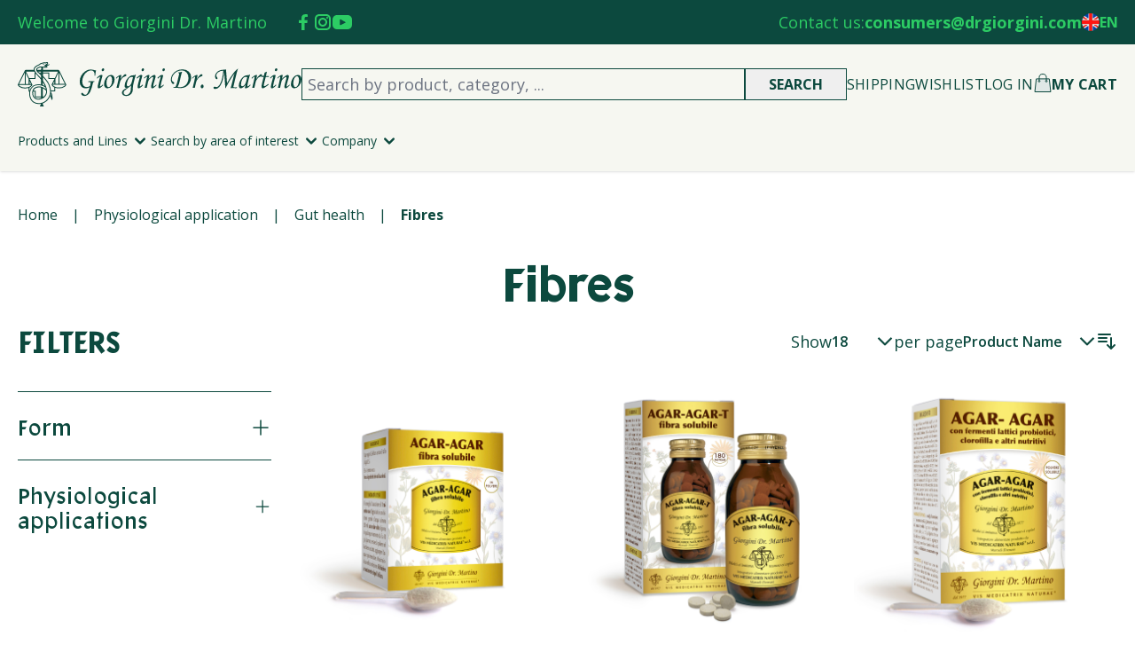

--- FILE ---
content_type: text/html; charset=UTF-8
request_url: https://www.drgiorgini.com/int_en/physiological-application/gut-health/fibres
body_size: 89038
content:
<!doctype html>
<html lang="en">
<head >
    <meta charset="utf-8"/>
<meta name="title" content="Fibres - Gut health - Physiological application"/>
<meta name="robots" content="INDEX,FOLLOW"/>
<meta name="viewport" content="width=device-width, initial-scale=1"/>
<title>Fibres - Gut health - Physiological application</title>
        <link rel="stylesheet" type="text/css" media="all" href="https://www.drgiorgini.com/static/version1769417559/frontend/Giorgini/default/en_GB/css/styles.css" />
<link rel="stylesheet" type="text/css" media="all" href="https://www.drgiorgini.com/static/version1769417559/frontend/Giorgini/default/en_GB/Aheadworks_Popup/css/magnific-popup.css" />
<link rel="stylesheet" type="text/css" media="all" href="https://www.drgiorgini.com/static/version1769417559/frontend/Giorgini/default/en_GB/Aheadworks_Popup/css/magnific-animation.css" />
<link rel="stylesheet" type="text/css" media="all" href="https://www.drgiorgini.com/static/version1769417559/frontend/Giorgini/default/en_GB/Trustpilot_Reviews/css/trustpilot.min.css" />
<link rel="stylesheet" type="text/css" defer="defer" href="https://www.drgiorgini.com/static/version1769417559/frontend/Giorgini/default/en_GB/Magento_Theme/css/swiper-bundle@7.0.2.min.css" />
<link rel="icon" sizes="32x32" href="https://www.drgiorgini.com/static/version1769417559/frontend/Giorgini/default/en_GB/Magento_Theme/favicon.ico" />
<link rel="icon" type="image/x-icon" href="https://www.drgiorgini.com/static/version1769417559/frontend/Giorgini/default/en_GB/Magento_Theme/favicon.ico" />
<link rel="shortcut icon" type="image/x-icon" href="https://www.drgiorgini.com/static/version1769417559/frontend/Giorgini/default/en_GB/Magento_Theme/favicon.ico" />
<script type="text/javascript" defer="defer" src="https://www.drgiorgini.com/static/version1769417559/frontend/Giorgini/default/en_GB/Magento_Theme/js/swiper-bundle@7.0.2.min.js"></script>
<script type="text/javascript" src="https://ajax.googleapis.com/ajax/libs/jquery/3.7.1/jquery.min.js"></script>
<script type="text/javascript" src="https://www.drgiorgini.com/static/version1769417559/frontend/Giorgini/default/en_GB/Doofinder_Feed/js/df_add_to_cart_hyva.js"></script>
<link rel="stylesheet" href="https://fonts.googleapis.com/css2?family=Open+Sans:wght@300;400;500;600;700;800&display=swap" />
<link rel="stylesheet" href="https://fonts.googleapis.com/css2?family=PT+Sans:wght@400;700&display=swap" />
<link rel="canonical" href="https://www.drgiorgini.com/int_en/physiological-application/gut-health/fibres" />
    <script type="text/javascript">
var _iub = _iub || [];
_iub.csConfiguration = {"askConsentAtCookiePolicyUpdate":true,"floatingPreferencesButtonDisplay":"bottom-right","perPurposeConsent":true,"siteId":2910643,"whitelabel":false,"cookiePolicyId":11551105,"lang":"en-GB", "banner":{ "acceptButtonColor":"#2CCC64","acceptButtonDisplay":true,"backgroundColor":"#0C493E","backgroundOverlay":true,"brandBackgroundColor":"#0C493E","closeButtonDisplay":false,"customizeButtonDisplay":true,"explicitWithdrawal":true,"listPurposes":true,"logo":"https://www.drgiorgini.it/media/wysiwyg/logo-2019-white.png","position":"float-center","rejectButtonDisplay":true,"showPurposesToggles":true }};
</script>
<script type="text/javascript" src="//cs.iubenda.com/sync/2910643.js"></script>
<script type="text/javascript" src="//cdn.iubenda.com/cs/iubenda_cs.js" charset="UTF-8" async></script>    <script type="text/javascript">
        var iCallback = function () {};

        if ( 'callback' in _iub.csConfiguration ) {
            if ( 'onConsentGiven' in _iub.csConfiguration.callback )
                iCallback = _iub.csConfiguration.callback.onConsentGiven;

            _iub.csConfiguration.callback.onConsentGiven = function () {
                iCallback();

                jQuery( 'noscript._no_script_iub' ).each( function ( a, b ) {
                    var el = jQuery( b );
                    el.after( el.html() );
                } );
            };
        }
        ;
    </script>
    <!-- NO Pixel ID is configured, please goto Admin -->
<script>
console.log('No facebook pixel is configured, please log in as a admin and then visit Stores -> Facebook -> Setup -> Get Started');
</script>
<script type="text&#x2F;javascript" src="https&#x3A;&#x2F;&#x2F;chimpstatic.com&#x2F;mcjs-connected&#x2F;js&#x2F;users&#x2F;2d9b37a58514b3ce639f8dd7d&#x2F;776007faa54f1876e908b6cd2.js" defer="defer">
</script>

    <!-- Google Tag Manager -->
    <script>(function(w,d,s,l,i){w[l]=w[l]||[];w[l].push({'gtm.start':
                new Date().getTime(),event:'gtm.js'});var f=d.getElementsByTagName(s)[0],
            j=d.createElement(s),dl=l!='dataLayer'?'&l='+l:'';j.async=true;j.src=
            'https://www.googletagmanager.com/gtm.js?id='+i+dl;f.parentNode.insertBefore(j,f);
        })(window,document,'script','dataLayer','GTM\u002D5M48PKPP');</script>
    <!-- End Google Tag Manager -->


    <script type="application/ld+json">
        {"@context":"http:\/\/schema.org","@type":"WebSite","potentialAction":{"@type":"SearchAction","query-input":"required name=search_term_string","target":"https:\/\/www.drgiorgini.com\/int_en\/catalogsearch\/result\/?q={search_term_string}"},"url":"https:\/\/www.drgiorgini.com\/int_en\/","name":"Giorgini Dr. Martino","alternateName":"Giorgini Dr. Martino"};
    </script>


    <script type="application/ld+json">
        {"@context":"http:\/\/schema.org","@type":"Organization","potentialAction":{"@type":"SearchAction","query-input":"required name=search_term_string"},"contactPoint":{"@type":"ContactPoint","telephone":"+3901234567895","contactType":"customer service"},"email":"mail@example","address":{"@type":"PostalAddress","addressCountry":"Country","addressLocality":"Locality","addressRegion":"Region","postalCode":"Code","streetAddress":"Address"},"url":"https:\/\/www.drgiorgini.com\/int_en\/","name":"Giorgini Dr. Martino","logo":"https:\/\/www.drgiorgini.com\/static\/version1769417559\/frontend\/Giorgini\/default\/en_GB\/images\/logo.png"};
    </script>


    <script type="application/ld+json">
        {"@context":"http:\/\/schema.org","@type":"BreadcrumbList","itemListElement":[{"@type":"ListItem","position":1,"item":{"@id":"https:\/\/www.drgiorgini.com\/int_en\/","name":"Home"}},{"@type":"ListItem","position":2,"item":{"@id":"https:\/\/www.drgiorgini.com\/int_en\/physiological-application","name":"Physiological application"}},{"@type":"ListItem","position":3,"item":{"@id":"https:\/\/www.drgiorgini.com\/int_en\/physiological-application\/gut-health","name":"Gut health"}},{"@type":"ListItem","position":4,"item":{"@id":"","name":"Fibres"}}]};
    </script>
<script>
    var BASE_URL = 'https://www.drgiorgini.com/int_en/';
    var THEME_PATH = 'https://www.drgiorgini.com/static/version1769417559/frontend/Giorgini/default/en_GB';
    var COOKIE_CONFIG = {
        "expires": null,
        "path": "\u002F",
        "domain": ".www.drgiorgini.com",
        "secure": true,
        "lifetime": "3600",
        "cookie_restriction_enabled": false    };
    var CURRENT_STORE_CODE = 'int_en';
    var CURRENT_WEBSITE_ID = '2';

    window.hyva = window.hyva || {}

    window.cookie_consent_groups = window.cookie_consent_groups || {}
    window.cookie_consent_groups['necessary'] = true;

    window.cookie_consent_config = window.cookie_consent_config || {};
    window.cookie_consent_config['necessary'] = [].concat(
        window.cookie_consent_config['necessary'] || [],
        [
            'user_allowed_save_cookie',
            'form_key',
            'mage-messages',
            'private_content_version',
            'mage-cache-sessid',
            'last_visited_store',
            'section_data_ids'
        ]
    );
</script>
<script>
    'use strict';
    (function( hyva, undefined ) {

        function lifetimeToExpires(options, defaults) {

            const lifetime = options.lifetime || defaults.lifetime;

            if (lifetime) {
                const date = new Date;
                date.setTime(date.getTime() + lifetime * 1000);
                return date;
            }

            return null;
        }

        function generateRandomString() {

            const allowedCharacters = '0123456789abcdefghijklmnopqrstuvwxyzABCDEFGHIJKLMNOPQRSTUVWXYZ',
                length = 16;

            let formKey = '',
                charactersLength = allowedCharacters.length;

            for (let i = 0; i < length; i++) {
                formKey += allowedCharacters[Math.round(Math.random() * (charactersLength - 1))]
            }

            return formKey;
        }

        const sessionCookieMarker = {noLifetime: true}

        const cookieTempStorage = {};

        const internalCookie = {
            get(name) {
                const v = document.cookie.match('(^|;) ?' + name + '=([^;]*)(;|$)');
                return v ? v[2] : null;
            },
            set(name, value, days, skipSetDomain) {
                let expires,
                    path,
                    domain,
                    secure,
                    samesite;

                const defaultCookieConfig = {
                    expires: null,
                    path: '/',
                    domain: null,
                    secure: false,
                    lifetime: null,
                    samesite: 'lax'
                };

                const cookieConfig = window.COOKIE_CONFIG || {};

                expires = days && days !== sessionCookieMarker
                    ? lifetimeToExpires({lifetime: 24 * 60 * 60 * days, expires: null}, defaultCookieConfig)
                    : lifetimeToExpires(window.COOKIE_CONFIG, defaultCookieConfig) || defaultCookieConfig.expires;

                path = cookieConfig.path || defaultCookieConfig.path;
                domain = !skipSetDomain && (cookieConfig.domain || defaultCookieConfig.domain);
                secure = cookieConfig.secure || defaultCookieConfig.secure;
                samesite = cookieConfig.samesite || defaultCookieConfig.samesite;

                document.cookie = name + "=" + encodeURIComponent(value) +
                    (expires && days !== sessionCookieMarker ? '; expires=' + expires.toGMTString() : '') +
                    (path ? '; path=' + path : '') +
                    (domain ? '; domain=' + domain : '') +
                    (secure ? '; secure' : '') +
                    (samesite ? '; samesite=' + samesite : 'lax');
            },
            isWebsiteAllowedToSaveCookie() {
                const allowedCookies = this.get('user_allowed_save_cookie');
                if (allowedCookies) {
                    const allowedWebsites = JSON.parse(unescape(allowedCookies));

                    return allowedWebsites[CURRENT_WEBSITE_ID] === 1;
                }
                return false;
            },
            getGroupByCookieName(name) {
                const cookieConsentConfig = window.cookie_consent_config || {};
                let group = null;
                for (let prop in cookieConsentConfig) {
                    if (!cookieConsentConfig.hasOwnProperty(prop)) continue;
                    if (cookieConsentConfig[prop].includes(name)) {
                        group = prop;
                        break;
                    }
                }
                return group;
            },
            isCookieAllowed(name) {
                const cookieGroup = this.getGroupByCookieName(name);
                return cookieGroup
                    ? window.cookie_consent_groups[cookieGroup]
                    : this.isWebsiteAllowedToSaveCookie();
            },
            saveTempStorageCookies() {
                for (const [name, data] of Object.entries(cookieTempStorage)) {
                    if (this.isCookieAllowed(name)) {
                        this.set(name, data['value'], data['days'], data['skipSetDomain']);
                        delete cookieTempStorage[name];
                    }
                }
            }
        };

        hyva.getCookie = (name) => {
            const cookieConfig = window.COOKIE_CONFIG || {};

            if (cookieConfig.cookie_restriction_enabled && ! internalCookie.isCookieAllowed(name)) {
                return cookieTempStorage[name] ? cookieTempStorage[name]['value'] : null;
            }

            return internalCookie.get(name);
        }

        hyva.setCookie = (name, value, days, skipSetDomain) => {
            const cookieConfig = window.COOKIE_CONFIG || {};

            if (cookieConfig.cookie_restriction_enabled && ! internalCookie.isCookieAllowed(name)) {
                cookieTempStorage[name] = {value, days, skipSetDomain};
                return;
            }
            return internalCookie.set(name, value, days, skipSetDomain);
        }


        hyva.setSessionCookie = (name, value, skipSetDomain) => {
            return hyva.setCookie(name, value, sessionCookieMarker, skipSetDomain)
        }

        hyva.getBrowserStorage = () => {
            const browserStorage = window.localStorage || window.sessionStorage;
            if (!browserStorage) {
                console.warn('Browser Storage is unavailable');
                return false;
            }
            try {
                browserStorage.setItem('storage_test', '1');
                browserStorage.removeItem('storage_test');
            } catch (error) {
                console.warn('Browser Storage is not accessible', error);
                return false;
            }
            return browserStorage;
        }

        hyva.postForm = (postParams) => {
            const form = document.createElement("form");

            let data = postParams.data;

            if (! postParams.skipUenc && ! data.uenc) {
                data.uenc = btoa(window.location.href);
            }
            form.method = "POST";
            form.action = postParams.action;

            Object.keys(postParams.data).map(key => {
                const field = document.createElement("input");
                field.type = 'hidden'
                field.value = postParams.data[key];
                field.name = key;
                form.appendChild(field);
            });

            const form_key = document.createElement("input");
            form_key.type = 'hidden';
            form_key.value = hyva.getFormKey();
            form_key.name="form_key";
            form.appendChild(form_key);

            document.body.appendChild(form);

            form.submit();
        }

        hyva.getFormKey = function () {
            let formKey = hyva.getCookie('form_key');

            if (!formKey) {
                formKey = generateRandomString();
                hyva.setCookie('form_key', formKey);
            }

            return formKey;
        }

        hyva.formatPrice = (value, showSign, options = {}) => {
            const groupSeparator = options.groupSeparator;
            const decimalSeparator = options.decimalSeparator
            delete options.groupSeparator;
            delete options.decimalSeparator;
            const formatter = new Intl.NumberFormat(
                'en\u002DGB',
                Object.assign({
                    style: 'currency',
                    currency: 'EUR',
                    signDisplay: showSign ? 'always' : 'auto'
                }, options)
            );
            return (typeof Intl.NumberFormat.prototype.formatToParts === 'function') ?
                formatter.formatToParts(value).map(({type, value}) => {
                    switch (type) {
                        case 'currency':
                            return '\u20AC' || value;
                        case 'minusSign':
                            return '- ';
                        case 'plusSign':
                            return '+ ';
                        case 'group':
                            return groupSeparator !== undefined ? groupSeparator : value;
                        case 'decimal':
                            return decimalSeparator !== undefined ? decimalSeparator : value;
                        default :
                            return value;
                    }
                }).reduce((string, part) => string + part) :
                formatter.format(value);
        }

        const formatStr = function (str, nStart) {
            const args = Array.from(arguments).slice(2);

            return str.replace(/(%+)([0-9]+)/g, (m, p, n) => {
                const idx = parseInt(n) - nStart;

                if (args[idx] === null || args[idx] === void 0) {
                    return m;
                }
                return p.length % 2
                    ? p.slice(0, -1).replace('%%', '%') + args[idx]
                    : p.replace('%%', '%') + n;
            })
        }

        hyva.str = function (string) {
            const args = Array.from(arguments);
            args.splice(1, 0, 1);

            return formatStr.apply(undefined, args);
        }

        hyva.strf = function () {
            const args = Array.from(arguments);
            args.splice(1, 0, 0);

            return formatStr.apply(undefined, args);
        }

        /**
         * Take a html string as `content` parameter and
         * extract an element from the DOM to replace in
         * the current page under the same selector,
         * defined by `targetSelector`
         */
        hyva.replaceDomElement = (targetSelector, content) => {
            // Parse the content and extract the DOM node using the `targetSelector`
            const parser = new DOMParser();
            const doc = parser.parseFromString(content, 'text/html');
            const contentNode = doc.querySelector(targetSelector);

            // Bail if content or target can't be found
            if (!contentNode || !document.querySelector(targetSelector)) {
                return;
            }

                        hyva.activateScripts(contentNode);
            
            // Replace the old DOM node with the new content
            document.querySelector(targetSelector).replaceWith(contentNode);

            // Reload customerSectionData and display cookie-messages if present
            window.dispatchEvent(new CustomEvent("reload-customer-section-data"));
            hyva.initMessages();
        }

        hyva.removeScripts = (contentNode) => {
            const scripts = contentNode.getElementsByTagName('script');
            for (let i = 0; i < scripts.length; i++) {
                scripts[i].parentNode.removeChild(scripts[i]);
            }
            const templates = contentNode.getElementsByTagName('template');
            for (let i = 0; i < templates.length; i++) {
                const container = document.createElement('div');
                container.innerHTML = templates[i].innerHTML;
                hyva.removeScripts(container);
                templates[i].innerHTML = container.innerHTML;
            }
        }

        hyva.activateScripts = (contentNode) => {
            // Create new array from HTMLCollection to avoid mutation of collection while manipulating the DOM.
            const scripts = Array.from(contentNode.getElementsByTagName('script'));

            // Iterate over all script tags to duplicate+inject each into the head
            for (const original of scripts) {
                const script = document.createElement('script');
                original.type && (script.type = original.type);
                script.innerHTML = original.innerHTML;

                // Remove the original (non-executing) script from the contentNode
                original.parentNode.removeChild(original)

                // Add script to head
                document.head.appendChild(script);
            }

            return contentNode;
        }

        const replace = {['+']: '-', ['/']: '_', ['=']: ','};
        hyva.getUenc = () => btoa(window.location.href).replace(/[+/=]/g, match => replace[match]);

        let currentTrap;

        const focusableElements = (rootElement) => {
            const selector = 'button, [href], input, select, textarea, details, [tabindex]:not([tabindex="-1"]';
            return Array.from(rootElement.querySelectorAll(selector))
                .filter(el => {
                    return el.style.display !== 'none'
                        && !el.disabled
                        && el.tabIndex !== -1
                        && (el.offsetWidth || el.offsetHeight || el.getClientRects().length)
                })
        }

        const focusTrap = (e) => {
            const isTabPressed = e.key === 'Tab' || e.keyCode === 9;
            if (!isTabPressed) return;

            const focusable = focusableElements(currentTrap)
            const firstFocusableElement = focusable[0]
            const lastFocusableElement = focusable[focusable.length - 1]

            e.shiftKey
                ? document.activeElement === firstFocusableElement && (lastFocusableElement.focus(), e.preventDefault())
                : document.activeElement === lastFocusableElement && (firstFocusableElement.focus(), e.preventDefault())
        };

        hyva.releaseFocus = (rootElement) => {
            if (currentTrap && (!rootElement || rootElement === currentTrap)) {
                currentTrap.removeEventListener('keydown', focusTrap)
                currentTrap = null
            }
        }
        hyva.trapFocus = (rootElement) => {
            if (!rootElement) return;
            hyva.releaseFocus()
            currentTrap = rootElement
            rootElement.addEventListener('keydown', focusTrap)
            const firstElement = focusableElements(rootElement)[0]
            firstElement && firstElement.focus()
        }

        hyva.safeParseNumber = (rawValue) => {
            const number = rawValue ? parseFloat(rawValue) : null;

            return Array.isArray(number) || isNaN(number) ? rawValue : number;
        }

        const toCamelCase = s => s.split('_').map(word => word.charAt(0).toUpperCase() + word.slice(1)).join('');
        hyva.createBooleanObject = (name, value = false, additionalMethods = {}) => {

            const camelCase = toCamelCase(name);
            const key = '__hyva_bool_' + name

            return new Proxy(Object.assign(
                additionalMethods,
                {
                    [key]: !!value,
                    [name]() {return !!this[key]},
                    ['!' + name]() {return !this[key]},
                    ['toggle' + camelCase]() {this[key] = !this[key]},
                    [`set${camelCase}True`]() {this[key] = true},
                    [`set${camelCase}False`]() {this[key] = false},
                }
            ), {
                set(target, prop, value) {
                    return prop === name
                        ? (target[key] = !!value)
                        : Reflect.set(...arguments);
                }
            })
        }

                hyva.alpineInitialized = (fn) => window.addEventListener('alpine:initialized', fn, {once: true})
        window.addEventListener('alpine:init', () => Alpine.data('{}', () => ({})), {once: true});
                window.addEventListener('user-allowed-save-cookie', () => internalCookie.saveTempStorageCookies())

    }( window.hyva = window.hyva || {} ));
</script>
<script>
    if (!window.IntersectionObserver) {
        window.IntersectionObserver = function (callback) {
            this.observe = el => el && callback(this.takeRecords());
            this.takeRecords = () => [{isIntersecting: true, intersectionRatio: 1}];
            this.disconnect = () => {};
            this.unobserve = () => {};
        }
    }
</script>
<script>
    (function () {
        let amSwiperProcessed = false;

        window.addEventListener('load-amswiper', () => {
            if (amSwiperProcessed) {
                window?.Swiper && window.dispatchEvent(new CustomEvent('amswiper-loaded', {}));
                return;
            }

            const script = document.createElement('script');
            script.src = 'https://www.drgiorgini.com/static/version1769417559/frontend/Giorgini/default/en_GB/Amasty_LibSwiperJs/js/vendor/swiper/swiper.min.js';
            script.async = true;
            document.body.appendChild(script);

            amSwiperProcessed = true;

            script.onload = () => {
                window.dispatchEvent(new CustomEvent('amswiper-loaded', {}));
            }

            const stylesHref = 'https://www.drgiorgini.com/static/version1769417559/frontend/Giorgini/default/en_GB/Amasty_LibSwiperJs/vendor/swiper/swiper.min.css';

            if (document.querySelector(`link[href="${stylesHref}"]`)) {
                return;
            }

            const styles = document.createElement('link');
            styles.rel = 'stylesheet';
            styles.type = 'text/css';
            styles.href = stylesHref;

            document.head.appendChild(styles);
        });
    }());
</script>
<script>
  const dfLayerOptions = {
	currency: 'EUR',
	language: 'en-GB',
    installationId: '893a5fb1-f661-47b3-8247-1b12463f22a1',
    zone: 'eu1'
  };

  

  (function (l, a, y, e, r, s) {
    r = l.createElement(a); r.onload = e; r.async = 1; r.src = y;
    s = l.getElementsByTagName(a)[0]; s.parentNode.insertBefore(r, s);
  })(document, 'script', 'https://cdn.doofinder.com/livelayer/1/js/loader.min.js', function () {
    doofinderLoader.load(dfLayerOptions);
  });
</script>

            <link rel="alternate" hreflang="it-it" href="https://www.drgiorgini.it/it_it/ambiti-fisiologici/benessere-intestino/fibre" />
            <link rel="alternate" hreflang="de-de" href="https://www.drgiorgini.com/int_de/physiologische-anwendung/darmgesundheit/ballaststoffe" />
            <link rel="alternate" hreflang="fr-fr" href="https://www.drgiorgini.com/int_fr/application-physiologique/sante-intestinal/fibres" />
            <link rel="alternate" hreflang="en-gb" href="https://www.drgiorgini.com/int_en/physiological-application/gut-health/fibres" />
            <link rel="alternate" hreflang="es-es" href="https://www.drgiorgini.com/int_es/aplicacion-fisiologica/bienestar-del-intestino/fibras" />
            <link rel="alternate" hreflang="x-default" href="https://www.drgiorgini.com/int_en/physiological-application/gut-health/fibres" />
    </head>
<body id="html-body" class="page-with-filter page-products categorypath-physiological-application-gut-health-fibres category-fibres catalog-category-view page-layout-2columns-left">

    <!-- Google Tag Manager (noscript) -->
    <noscript><iframe src="https://www.googletagmanager.com/ns.html?id=GTM-5M48PKPP"
    height="0" width="0" style="display:none;visibility:hidden"></iframe></noscript>
    <!-- End Google Tag Manager (noscript) -->

    <script>
        (function () {
            'use strict';

            window.amRecaptchaModel = {
                formsToProtect: "form\u005Baction\u002A\u003D\u0022customer\u002Faccount\u002FloginPost\u0022\u005D,form\u005Baction\u002A\u003D\u0022newsletter\u002Fsubscriber\u002Fnew\u0022\u005D,form\u005Bx\u002Ddata\u003D\u0022initReviewForm\u0028\u0029\u0022\u005D,form\u005Bx\u002Ddata\u003D\u0022initReviewForm\u0022\u005D,form\u005Baction\u002A\u003D\u0022customer\u002Faccount\u002Fresetpasswordpost\u0022\u005D",
                isEnabledOnPayments: "",
                checkoutRecaptchaValidateUrl: "https://www.drgiorgini.com/int_en/amcapthca/checkout/validate/",
                invisibleCaptchaCustomForm: "0",
                recaptchaConfig: {
                    lang: "hl\u003Den" || 'hl=en',
                    theme: "light",
                    badge: "bottomright",
                    sitekey: "6LepLJQlAAAAACRVN2nWsmMbAHiTCMhQMSDlTndy",
                    size: "invisible"
                },
                url: 'https://www.google.com/recaptcha/api.js',
                isCaptchaScriptLoaded: false,
                isInvisible: "invisible" === 'invisible',

                /**
                 * Submit event
                 *
                 * @param {Object} $event
                 * @return {void}
                 */
                execute: function ($event) {
                    const eventTarget = $event?.target;
                    if (this.isCaptchaScriptLoaded) {
                        this.executeCaptcha(eventTarget);
                    } else {
                        window.addEventListener('amcaptcha-script-loaded', () => {
                            this.isCaptchaScriptLoaded = true;
                            this.executeCaptcha(eventTarget);
                            this.initAmcaptchaBadges();
                        });

                        this.loadRecaptchaScript();
                    }
                },

                /**
                 * Execute original submit
                 *
                 * @param {Object} $event
                 * @param {HTMLElement} $el
                 * @return {void}
                 */
                recaptchaCallback: function ($event, $el) {
                    this.shouldExecuteCallback($event, $el) && $el.dispatchEvent(new CustomEvent('amrecaptcha-executable-callback'));
                },

                /**
                 * Reset captcha
                 *
                 * @param {Object} $event
                 * @param {HTMLElement} $el
                 */
                expiredCallback: function($event, $el) {
                    this.shouldExecuteCallback($event, $el) && grecaptcha.reset($event.detail.widgetId);
                },

                /**
                 * Checks if event is fired on submitted element
                 *
                 * @param {Object} $event
                 * @param {HTMLElement} $el
                 * @return {boolean}
                 */
                shouldExecuteCallback: function($event, $el) {
                    const eventWidgetId = $event.detail.widgetId;
                    const elementWidgetId = $el.dataset.amCaptchaWidgetId || $el.closest('form')?.dataset.amCaptchaWidgetId;

                    return eventWidgetId === elementWidgetId;
                },

                /**
                 * Run captcha for widget by id
                 *
                 * @param {HTMLElement} eventTarget
                 * @return {void}
                 */
                executeCaptcha: function(eventTarget) {
                    if (!eventTarget.dataset.hasOwnProperty('amCaptchaRendered')) {
                        this.bindCaptchaGlobalCallbacks(eventTarget);
                        this.renderCaptcha(eventTarget);
                        eventTarget.dataset.amCaptchaRendered = '';
                    }

                    const widgetId = this.getWidgetId(eventTarget);

                    if (!widgetId) {
                        typeof window.dispatchMessages !== "undefined" && window.dispatchMessages([
                            {
                                type: "error",
                                text: 'Recaptcha\u0020cannot\u0020properly\u0020validate\u0020form.'
                            }
                        ]);
                        return;
                    }

                    window.dispatchEvent(new CustomEvent('amcaptcha-loading-start'));
                    grecaptcha.reset(widgetId);

                    if (!this.isInvisible) {
                        this.stopAmcaptchaLoading();
                        return;
                    }

                    grecaptcha.execute(widgetId)
                        .then(() => this.stopAmcaptchaLoading())
                        .catch(() => this.stopAmcaptchaLoading());
                },

                /**
                 * Add recaptcha script to page
                 *
                 * @return {void}
                 */
                loadRecaptchaScript: function () {
                    const lang = window.amRecaptchaModel.recaptchaConfig.lang;
                    const url = `${window.amRecaptchaModel.url}?onload=amRecaptchaLoadCallback&render=explicit&${lang}`;
                    const script = document.createElement('script');

                    script.type = 'text/javascript';
                    script.src = url;
                    script.async = true;
                    document.head.appendChild(script);
                },

                /**
                 * Stop loader on page
                 *
                 * @return {void}
                 */
                stopAmcaptchaLoading: function () {
                    window.dispatchEvent(new CustomEvent('amcaptcha-loading-stop'));
                },

                /**
                 * Add attributes to hide captcha badge
                 *
                 * @return {void}
                 */
                initAmcaptchaBadges: function () {
                    if (!this.isInvisible) {
                        return;
                    }

                    document.querySelectorAll('.grecaptcha-badge')?.forEach(captchaBadge => {
                        captchaBadge?.setAttribute('x-data', 'amGrecaptchaBadge');
                        captchaBadge?.setAttribute('x-on:amcaptcha-loading-start.window', 'loadingStart');
                        captchaBadge?.setAttribute('x-on:amcaptcha-loading-stop.window', 'loadingStop');
                        captchaBadge?.setAttribute(':class', 'getVisibility');
                    });
                },

                /**
                 * Get form widgetId
                 *
                 * @param {HTMLElement} eventTarget
                 * @return {string}
                 */
                getWidgetId: function (eventTarget) {
                    return eventTarget.dataset.amCaptchaWidgetId
                        || eventTarget.closest('form')?.dataset.amCaptchaWidgetId;
                },

                /**
                 * Add captcha badge or checkbox to protected form.
                 * Store widgetId in dataset to pass this info in callbacks
                 *
                 * @param {HTMLElement} eventTarget
                 * @return {void}
                 */
                renderCaptcha: function (eventTarget) {
                    const captchaElement = document.createElement('div');
                    const formContent = eventTarget.closest('form')?.querySelector('[data-element="form-content"]')
                        ?? eventTarget.closest('form');
                    formContent?.appendChild(captchaElement);

                    eventTarget.dataset.amCaptchaWidgetId = grecaptcha.render(captchaElement, {
                        ...window.amRecaptchaModel?.recaptchaConfig,
                        callback: () => {
                            window.dispatchEvent(new CustomEvent(
                                'amrecaptcha-callback', {
                                    detail: this.getCaptchaCallbackDetail(eventTarget)
                                }));
                        },
                        'expired-callback': () => {
                            window.dispatchEvent(new CustomEvent(
                                'amrecaptcha-expired-callback', {
                                    detail: this.getCaptchaCallbackDetail(eventTarget)
                                }));
                        }
                    });
                },

                /**
                 * Get detail property for callback event
                 *
                 * @param {HTMLElement} eventTarget
                 * @return {object}
                 */
                getCaptchaCallbackDetail: function (eventTarget) {
                    return {
                        widgetId: eventTarget.dataset.amCaptchaWidgetId,
                        form: eventTarget
                    }
                },

                /**
                 * Add functions that will be called on the global state
                 *
                 * @param {HTMLElement} eventTarget
                 * @return {void}
                 */
                bindCaptchaGlobalCallbacks: function (eventTarget) {
                    eventTarget.setAttribute(
                        'x-on:amrecaptcha-callback.window',
                        `amRecaptchaModelRecaptchaCallback`
                    );
                    eventTarget.setAttribute(
                        'x-on:amrecaptcha-expired-callback.window',
                        'amRecaptchaModelExpiredCallback'
                    );
                }
            };
        })(window.amRecaptchaModel = window.amRecaptchaModel || {});

        window.amRecaptchaLoadCallback = function () {
            window.dispatchEvent(new CustomEvent('amcaptcha-script-loaded'));
        }

        function amGrecaptchaBadge() {
            return {
                visible: true,

                loadingStart () {
                    this.visible = true;
                },

                loadingStop () {
                    this.visible = false;
                },

                getVisibility() {
                    return { 'invisible': !this.visible };
                }
            };
        }

        window.addEventListener(
            'alpine:init', () => Alpine.data('amGrecaptchaBadge', amGrecaptchaBadge), {once: true}
        )
    </script>
    <input name="form_key" type="hidden" value="0fQ0mBHPFKBw7jnJ" />
    <noscript>
        <section class="message global noscript border-b-2 border-blue-500 bg-blue-50 shadow-none m-0 px-0 rounded-none font-normal">
            <div class="container text-center">
                <p>
                    <strong>JavaScript seems to be disabled in your browser.</strong>
                    <span>
                        For the best experience on our site, be sure to turn on Javascript in your browser.                    </span>
                </p>
            </div>
        </section>
    </noscript>


<script>
    document.body.addEventListener('touchstart', () => {}, {passive: true})
</script>

    <script>
        window.amRecaptchaModel = window.amRecaptchaModel || {};
    </script>
    
    <script>
        'use strict';
        window.mspGtm = window.mspGtm || {};

        (function(mspGtm, undefined) {
            mspGtm.push = (dataLayer) => {
                window.dataLayer = window.dataLayer || [];
                window.dataLayer.push(dataLayer);
            }

            mspGtm.decodeJsonCookie = (cookieName) =>
            {
                const cookie = hyva.getCookie(cookieName);
                return cookie
                    ? JSON.parse(
                        cookie.replace(/\+/g, ' ')
                            .replace(/(%[0-9A-Z]{2})+/g,decodeURIComponent)
                    )
                    : undefined;
            }

            mspGtm.deleteCookie = (cookieName) => {
                hyva.setCookie(cookieName, null, -1, true);
            }

            mspGtm.handleGenericCookieEvent = (config) => {
                if (!config.hasOwnProperty('dataLayer') || !config.hasOwnProperty('cookieName')) {
                    return;
                }

                mspGtm.push({ecommerce: null});
                mspGtm.push(config.dataLayer);
                mspGtm.deleteCookie(config.cookieName);
            }

            mspGtm.handleCustomerRegistrationCookieEvent = (config) => {
                mspGtm.handleGenericCookieEvent(config);
                mspGtm.deleteCookie('msp_gtm_customer_register_delegate');
            }

            mspGtm.listingImpressions = (config) => {
                if (
                    config.hasOwnProperty('impressions') &&
                    config.impressions.length > 0 &&
                    config.hasOwnProperty('currencyCode') &&
                    config.currencyCode.length > 0
                ) {
                    mspGtm.push({ecommerce: null});
                    mspGtm.push({
                        event: 'view_item_list',
                        ecommerce: {
                            currency: config.currencyCode,
                            items: config.impressions
                        }
                    });
                }
            }

            mspGtm.pushProductClick = (productData, url, listing = 'listing') => {
                const itemListId = listing.replace(/\s/g, '_').toLowerCase();
                const cookieValue = {
                    'list_name': listing,
                    'list_id': itemListId

                };
                hyva.setCookie('msp_gtm_product_click_list', JSON.stringify(cookieValue), 1, true);
                mspGtm.push({ecommerce: null});
                mspGtm.push({
                    event: 'select_item',
                    ecommerce: {
                        currency: 'EUR',
                        item_list_name: listing,
                        item_list_id: itemListId,
                        items: [productData]
                    },
                    eventCallback: function() {
                        document.location = url
                    }
                });
            }

            mspGtm.pushProductView = (config) => {
                if (
                    config.hasOwnProperty('value') &&
                    !isNaN(config.value) &&
                    config.hasOwnProperty('items') &&
                    config.items.length > 0 &&
                    config.hasOwnProperty('currencyCode') &&
                    config.currencyCode.length > 0
                ) {
                    let itemListId = 'direct';
                    let itemListName = 'direct';
                    const cookieValue = mspGtm.decodeJsonCookie('msp_gtm_product_click_list');
                    if (cookieValue !== undefined) {
                        itemListId = cookieValue.list_id;
                        itemListName = cookieValue.list_name;
                        mspGtm.deleteCookie('msp_gtm_product_click_list');
                    }
                    config.items.forEach(item => {
                        item.item_list_id = itemListId;
                        item.item_list_name = itemListName;
                    });
                    mspGtm.push({ecommerce: null});
                    mspGtm.push({
                        event: 'view_item',
                        ecommerce: {
                            currency: config.currencyCode,
                            value: config.value,
                            items: config.items
                        }
                    });
                }
            }

            mspGtm.removeEmptyValues = (object) => {
                for (let key in object) {
                    if (object[key] === null || object[key] === '' || object[key] === undefined) {
                        delete object[key];
                    }
                }
            }
        }) (window.mspGtm = window.mspGtm || {});
    </script>
<div class="page-wrapper"><header class="page-header"><div id="topbar" class="hidden lg:flex items-center justify-center w-full h-12.5 bg-giorgini-dark-green">
    <div class="topbar-content container flex items-center gap-5">
            <div class="topbar-items">
        <div class="left">
            <span>Welcome to Giorgini Dr. Martino</span>
   <ul>
                <li><a class="topbar-icon icon-facebook" href="https://www.facebook.com/profile.php?id=61569994146263" target="_blank" alt="facebook"></a></li>
                <li><a class="topbar-icon icon-instagram" href="https://www.instagram.com/giorginidrmartinoeurope/" target="_blank" alt="instagram"></a></li>
                <li><a class="topbar-icon icon-youtube" href="https://www.youtube.com/user/GiorginiDrMartino" target="_blank" alt="youtube"></a></li>
            </ul>
        </div>
        <div class="right">
            <span class="topbar-icon icon-mail"></span>
            <span>Contact us:</span>
            <span class="number">consumers@drgiorgini.com</span>
        </div>
    </div>                    <div x-data="{ countryModalOpen: false}" class="relative block">
    <!-- label -->
    <a @click="countryModalOpen = true" class="relative flex items-center gap-2 cursor-pointer">
                    <img
                src="https&#x3A;&#x2F;&#x2F;www.drgiorgini.com&#x2F;static&#x2F;version1769417559&#x2F;frontend&#x2F;Giorgini&#x2F;default&#x2F;en_GB&#x2F;images&#x2F;flags&#x2F;flag_int_en.png"
                alt="English"
                width="20"
                height="20"
            >
                <span class="text-giorgini-light-green uppercase text-base font-bold">en</span>
    </a>
    <!-- modal -->
    <div id="storeSwitcherModal"
        class="absolute w-64 left-0 right-auto md:left-auto md:right-0 bg-white z-50"
        x-cloak x-show="!( countryModalOpen === false )"
        @open-store-modal.window="countryModalOpen = true"
        @keydown.window.escape="countryModalOpen = false"
        @click.outside="countryModalOpen = false"
        x-cloak
    >
        <div class="relative w-full p-5">
            <!-- modal header -->
            <div class="flex items-center justify-between mb-5">
                <div class="heading-5">
                    Change country                </div>
                <a class="relative block w-5 h-5 cursor-pointer" @click="countryModalOpen = false">
                    <svg xmlns="http://www.w3.org/2000/svg" viewBox="0 0 22.897 22.431" class="block w-full">
  <g transform="translate(-342.301 -23.785)">
    <line y1="21" x2="21.5" transform="translate(343 24.5)" fill="none" stroke="currentColor" stroke-width="2"/>
    <line x1="21.5" y1="21" transform="translate(343 24.5)" fill="none" stroke="currentColor" stroke-width="2"/>
  </g>
</svg>
                </a>
            </div>
            <!-- modal body -->
            <div x-data="countryList()">
                <div class="mb-5">
                    <select x-model="selectedUrl" name="language" id="language" class="w-full">
                        <option value="" selected="selected">Select language</option>
                        <template x-for="[storeCode, storeName] in Object.entries(list)" :key="storeCode">
                            <option :value="storeName.link" x-text="storeName.name"></option>
                        </template>
                    </select>
                </div>
                <a x-show="selectedUrl" :href="selectedUrl" class="btn btn-primary text-base">
                    Change language                </a>
            </div>
        </div>
    </div>
</div>
<script>
    function countryList() {
        return {
            selectedUrl: null,
            list: null,
            init: function () {
                this.list = [{"name":"Deutsch","language":"de","link":"https:\/\/www.drgiorgini.com\/int_de\/"},{"name":"English","language":"en","link":"https:\/\/www.drgiorgini.com\/int_en\/"},{"name":"Espa\u00f1ol","language":"es","link":"https:\/\/www.drgiorgini.com\/int_es\/"},{"name":"Fran\u00e7ais","language":"fr","link":"https:\/\/www.drgiorgini.com\/int_fr\/"}]            }
        }
    }
</script>
            </div>
</div>
<a class="action skip sr-only focus:not-sr-only focus:absolute focus:z-40 focus:bg-white
   contentarea"
   href="#contentarea">
    <span>
        Skip to Content    </span>
</a>
<script>
    function initHeader () {
        return {
            body : document.body,
            headerWrapper : document.querySelector('header.page-header'),
            topBar : document.getElementById('topbar'),
            header : document.getElementById('header'),
            stickyHeader : false,
            searchOpen: false,
            cart: {},
            getStickyHeader() {
                let self = this;
                function stickyBehaviour() {
                    let headerWrapperHeight = self.topBar.offsetHeight + self.header.offsetHeight;
                    self.headerWrapper.style.height = headerWrapperHeight + 'px';
                    const myObserver = new IntersectionObserver(elements => {
                        if (elements[0].isIntersecting) {
                            self.stickyHeader = false;
                            self.body.classList.remove('headerIsSticky');
                        } else {
                            self.stickyHeader = true;
                            self.body.classList.add('headerIsSticky');
                        }
                    })
                    myObserver.observe(self.topBar);
                }
                stickyBehaviour();
                window.addEventListener('resize',stickyBehaviour);
            },
            getData(data) {
                if (data.cart) { this.cart = data.cart }
            },
        }
    }
    function initCompareHeader() {
        return {
            compareProducts: null,
            itemCount: 0,
            receiveCompareData(data) {
                if (data['compare-products']) {
                    this.compareProducts = data['compare-products'];
                    this.itemCount = this.compareProducts.count;
                }
            }
        }
    }
</script>
<div id="header"
     x-data="initHeader()"
     x-init="getStickyHeader()"
     @keydown.window.escape="searchOpen = false;"
     @private-content-loaded.window="getData(event.detail.data)"
     class="relative block w-full bg-giorgini-beige shadow transition duration-300 z-30"
     :class="{ 'fixed inset-x-0 top-0' : stickyHeader , 'relative' : !stickyHeader }"
>
    <div class="container block w-full lg:flex lg:flex-wrap lg:items-center lg:gap-5 xl:gap-10 2xl:gap-0 lg:justify-between
                pt-5.5 px-6.5 pb-3.5 lg:py-5 lg:px-5 my-0 mx-auto"
    >

        <div class="flex items-center justify-between w-full lg:w-auto 2xl:w-1/3 mb-5.5 lg:mb-0">
            <!--Logo-->
            <div class="w-64 xl:w-80">
    <a class="flex items-center justify-center text-xl font-medium tracking-wide text-gray-800
        no-underline hover:no-underline font-title"
       href="https://www.drgiorgini.com/int_en/"
       title=""
       aria-label="store logo">
        <svg xmlns="http://www.w3.org/2000/svg" viewBox="0 0 332.115 52.079" class="logo text-giorgini-dark-green w-full">
    <g transform="translate(0 -3.86)">
        <g transform="translate(0 3.86)">
            <path d="M90.759,15.916H89.84q.086-.846.086-1.5a4.665,4.665,0,0,0-1.192-3.549,4.061,4.061,0,0,0-2.909-1.118,8.243,8.243,0,0,0-4.815,1.73,12.719,12.719,0,0,0-3.965,4.793,14.28,14.28,0,0,0-1.531,6.433q0,3.405,1.514,5.01a4.64,4.64,0,0,0,3.42,1.6,7.389,7.389,0,0,0,2.144-.306,7.852,7.852,0,0,0,1.973-.937,18.118,18.118,0,0,0,.783-3.766.844.844,0,0,0-.323-.7,1.7,1.7,0,0,0-1.106-.27q-.273,0-1.31.09l.154-.883a8.141,8.141,0,0,1,1.514-.144q.612,0,1.514.036c.464.013.81.018,1.037.018q.613,0,1.872-.108.665-.054,1.14-.072l-.187.919a1.48,1.48,0,0,0-1.208.4A5.716,5.716,0,0,0,87.7,25.7a43.145,43.145,0,0,1-2.757,8.884,10.033,10.033,0,0,1-3.1,3.946A6.432,6.432,0,0,1,78.1,39.737a4.337,4.337,0,0,1-2.757-.828A2.238,2.238,0,0,1,74.305,37.2a1.161,1.161,0,0,1,.324-.829,1.051,1.051,0,0,1,.766-.343q.578,0,1.31.865A6.867,6.867,0,0,0,78,38.152a1.927,1.927,0,0,0,1,.288,2.5,2.5,0,0,0,1.888-.883q1.668-1.749,3.284-8.09a9.894,9.894,0,0,1-2.28.972,8.331,8.331,0,0,1-2.365.343,6.463,6.463,0,0,1-4.713-1.676,8.3,8.3,0,0,1-2.3-6.235,14.176,14.176,0,0,1,1.736-6.847A14.824,14.824,0,0,1,79.1,10.745a10.763,10.763,0,0,1,5.9-2.073,15.136,15.136,0,0,1,3.556.505,15.978,15.978,0,0,0,3.131.5,23.838,23.838,0,0,0-.936,6.235" fill="currentColor"/>
            <path d="M93.227,19.285l-.748-.612a13.41,13.41,0,0,1,3.1-2.812,4.948,4.948,0,0,1,2.4-.847,1.239,1.239,0,0,1,.834.252.869.869,0,0,1,.289.685,35.1,35.1,0,0,1-1.106,4.433,46.368,46.368,0,0,0-1.8,7.712.758.758,0,0,0,.119.432.325.325,0,0,0,.255.163q.543,0,2.79-2.234l.664.684a22.375,22.375,0,0,1-3.4,2.973,3.662,3.662,0,0,1-1.753.649,1.222,1.222,0,0,1-.953-.4,1.635,1.635,0,0,1-.34-1.1q0-2.253,2.553-11.01a2.71,2.71,0,0,0,.118-.738c0-.241-.1-.36-.306-.361a1.493,1.493,0,0,0-.782.288,18.644,18.644,0,0,0-1.923,1.838m6.7-11.929a1.114,1.114,0,0,1,.867.38,1.307,1.307,0,0,1,.341.936,2.086,2.086,0,0,1-.528,1.4,1.5,1.5,0,0,1-1.157.6,1.093,1.093,0,0,1-.85-.38,1.415,1.415,0,0,1-.341-.99,1.992,1.992,0,0,1,.494-1.369,1.5,1.5,0,0,1,1.174-.578" fill="currentColor"/>
            <path d="M108.03,16.456q-1.447,0-2.808,2.2a11.492,11.492,0,0,0-1.344,6.037,7.007,7.007,0,0,0,.833,3.694,1.853,1.853,0,0,0,1.634.991q1.429,0,2.6-1.874a11.329,11.329,0,0,0,1.5-6.036,7.854,7.854,0,0,0-.7-3.856,1.988,1.988,0,0,0-1.718-1.154m1.446-1.351a3.393,3.393,0,0,1,2.773,1.405,6.18,6.18,0,0,1,1.106,3.91,10.947,10.947,0,0,1-2.654,7.19q-2.655,3.172-5.615,3.172a3.754,3.754,0,0,1-2.944-1.262,5.035,5.035,0,0,1-1.106-3.442,12.771,12.771,0,0,1,2.042-6.991q2.569-3.981,6.4-3.982" fill="currentColor"/>
            <path d="M118.119,30.259h-2.535l1.191-4.847q.868-3.568,1.514-6.775a7.54,7.54,0,0,0,.153-.991q0-.433-.374-.433a1.636,1.636,0,0,0-.783.379,15.6,15.6,0,0,0-1.906,1.82l-.527-.631a13.045,13.045,0,0,1,3.25-2.775,5.727,5.727,0,0,1,2.5-.937.662.662,0,0,1,.476.162.46.46,0,0,1,.188.379,8.707,8.707,0,0,1-.222,1.243l-.731,3.225a22.748,22.748,0,0,1,3.879-4.9,2.888,2.888,0,0,1,1.736-.973,1.128,1.128,0,0,1,.851.36,1.117,1.117,0,0,1,.34.811,1.134,1.134,0,0,1-.34.829,4.818,4.818,0,0,1-1.651.811A7.292,7.292,0,0,0,123.07,18.1a10.424,10.424,0,0,0-1.735,1.928,10.483,10.483,0,0,0-1.31,2.271,38.652,38.652,0,0,0-1.141,4.468Z" fill="currentColor"/>
            <path d="M132.65,27.466a52.18,52.18,0,0,1-4.458,3.514,18.444,18.444,0,0,0-3.573,3.009,3.369,3.369,0,0,0-.664,1.982,2.481,2.481,0,0,0,.851,1.838,2.918,2.918,0,0,0,2.093.829,4.535,4.535,0,0,0,2.246-.612,5.55,5.55,0,0,0,1.888-1.748,6.756,6.756,0,0,0,1.123-2.577,19.913,19.913,0,0,0,.324-3.82q.017-.522.17-2.415m2.313-9.82a7.527,7.527,0,0,0-1.446-.162,4.376,4.376,0,0,0-2.773.9,6.876,6.876,0,0,0-1.974,3.027,14.847,14.847,0,0,0-1.14,5.063,2.275,2.275,0,0,0,.442,1.424,1.308,1.308,0,0,0,1.022.576,3.216,3.216,0,0,0,1.684-.685,5.714,5.714,0,0,0,1.634-1.747,14.338,14.338,0,0,0,1.31-3.6Zm1.906-2.667,1.379-.324q-1.243,4.216-2.28,8.451-.75,3.027-1.038,5.045a18.917,18.917,0,0,0-.171,2.559,14.657,14.657,0,0,1-.544,4.18,6.754,6.754,0,0,1-2.671,3.568,7.864,7.864,0,0,1-4.611,1.352,5.339,5.339,0,0,1-3.625-1.154A3.387,3.387,0,0,1,122,36.044a4.161,4.161,0,0,1,1.055-2.721,11.752,11.752,0,0,1,3.267-2.307q1.258-.7,2.365-1.442a4.564,4.564,0,0,1-1.956.685,1.428,1.428,0,0,1-1.124-.612,2.683,2.683,0,0,1-.476-1.658,13.182,13.182,0,0,1,1.855-6.577,13.542,13.542,0,0,1,4.492-4.919,7.521,7.521,0,0,1,4.049-1.01q.476,0,1.174.037Z" fill="currentColor"/>
            <path d="M139.9,19.285l-.748-.612a13.43,13.43,0,0,1,3.1-2.812,4.947,4.947,0,0,1,2.4-.847,1.238,1.238,0,0,1,.833.252.87.87,0,0,1,.29.685,35,35,0,0,1-1.107,4.433,46.368,46.368,0,0,0-1.8,7.712.766.766,0,0,0,.119.432.325.325,0,0,0,.255.163q.544,0,2.791-2.234l.663.684a22.326,22.326,0,0,1-3.4,2.973,3.659,3.659,0,0,1-1.752.649,1.224,1.224,0,0,1-.954-.4,1.64,1.64,0,0,1-.34-1.1q0-2.253,2.553-11.01a2.754,2.754,0,0,0,.119-.738c0-.241-.1-.36-.307-.361a1.5,1.5,0,0,0-.782.288,18.755,18.755,0,0,0-1.923,1.838m6.7-11.929a1.114,1.114,0,0,1,.868.38,1.306,1.306,0,0,1,.34.936,2.09,2.09,0,0,1-.527,1.4,1.505,1.505,0,0,1-1.157.6,1.1,1.1,0,0,1-.851-.38,1.42,1.42,0,0,1-.341-.99,1.993,1.993,0,0,1,.494-1.369,1.5,1.5,0,0,1,1.174-.578" fill="currentColor"/>
            <path d="M148.219,19.321l-.579-.631a17.818,17.818,0,0,1,3.471-2.919,4.77,4.77,0,0,1,2.212-.721.885.885,0,0,1,.561.162.476.476,0,0,1,.205.379,3.468,3.468,0,0,1-.085.576l-.766,3.622a21.374,21.374,0,0,1,4.356-3.8,4.54,4.54,0,0,1,2.3-.919,1.279,1.279,0,0,1,1.038.451,1.991,1.991,0,0,1,.374,1.3,6,6,0,0,1-.153,1.262q-.273,1.172-1.429,5.1a22.165,22.165,0,0,0-1.089,4.883,1.126,1.126,0,0,0,.1.541.317.317,0,0,0,.289.18q.494,0,1.548-1.009.749-.721,1.5-1.334l.425.649a15.74,15.74,0,0,1-3.25,2.955,3.449,3.449,0,0,1-1.769.721,1.157,1.157,0,0,1-1-.505,2.765,2.765,0,0,1-.358-1.6q0-1.6,1.889-7.983a19.894,19.894,0,0,0,.579-2.649q0-.558-.63-.558a3.34,3.34,0,0,0-1.752.757,10.818,10.818,0,0,0-2.672,2.631,8.861,8.861,0,0,0-1.139,3.1l-1.379,6.289h-2.535q.714-2.7,1.242-5.172l1.514-6.847a3.366,3.366,0,0,0,.085-.595c0-.324-.114-.486-.34-.486a1.548,1.548,0,0,0-.782.378,10.785,10.785,0,0,0-1.974,1.8" fill="currentColor"/>
            <path d="M164.281,19.285l-.749-.612a13.43,13.43,0,0,1,3.1-2.812,4.954,4.954,0,0,1,2.4-.847,1.24,1.24,0,0,1,.834.252.873.873,0,0,1,.289.685,35.1,35.1,0,0,1-1.106,4.433,46.421,46.421,0,0,0-1.8,7.712.759.759,0,0,0,.12.432.324.324,0,0,0,.255.163q.543,0,2.79-2.234l.664.684a22.375,22.375,0,0,1-3.4,2.973,3.662,3.662,0,0,1-1.753.649,1.219,1.219,0,0,1-.952-.4,1.63,1.63,0,0,1-.341-1.1q0-2.253,2.552-11.01a2.676,2.676,0,0,0,.119-.738c0-.241-.1-.36-.306-.361a1.493,1.493,0,0,0-.782.288,18.537,18.537,0,0,0-1.923,1.838m6.7-11.929a1.114,1.114,0,0,1,.867.38,1.311,1.311,0,0,1,.341.936,2.086,2.086,0,0,1-.528,1.4,1.5,1.5,0,0,1-1.157.6,1.093,1.093,0,0,1-.85-.38,1.415,1.415,0,0,1-.341-.99,2,2,0,0,1,.493-1.369,1.507,1.507,0,0,1,1.175-.578" fill="currentColor"/>
            <path d="M187.846,12.924l.17-.774a28.605,28.605,0,0,0,4.373-.793A35.8,35.8,0,0,0,191.1,15.9l-1.123,5.028a32.675,32.675,0,0,1-2.722,8.216,12.737,12.737,0,0,0,2.586.306,9.964,9.964,0,0,0,5.189-1.316,9.329,9.329,0,0,0,3.506-3.874,12.056,12.056,0,0,0,1.31-5.6A9.223,9.223,0,0,0,197.63,12.2a7.429,7.429,0,0,0-5.785-2.451,11.337,11.337,0,0,0-5.683,1.514,11.7,11.7,0,0,0-4.237,4.018,9.157,9.157,0,0,0-1.548,4.847,3.62,3.62,0,0,0,1.906,3.388,2.239,2.239,0,0,1,.7.559.955.955,0,0,1,.17.575,1.1,1.1,0,0,1-.323.776.954.954,0,0,1-.715.324q-.9,0-1.752-1.261a6.528,6.528,0,0,1-1.157-3.622,11.445,11.445,0,0,1,1.735-5.982,12.709,12.709,0,0,1,4.866-4.613,14.161,14.161,0,0,1,6.925-1.713,10.329,10.329,0,0,1,7.47,2.668,8.806,8.806,0,0,1,2.79,6.667,12.8,12.8,0,0,1-1.939,6.866,11.473,11.473,0,0,1-4.7,4.449,12.566,12.566,0,0,1-5.479,1.316q-.885,0-3.063-.181-1.837-.142-3.488-.143-.765,0-2.331.053l.392-.882a6.223,6.223,0,0,0,1.939-.289,1.64,1.64,0,0,0,.664-.666,20.183,20.183,0,0,0,1.344-3.6l1.174-4.7,1.361-5.874a3.317,3.317,0,0,0,.1-.739.6.6,0,0,0-.17-.451.624.624,0,0,0-.476-.18,4.176,4.176,0,0,0-.477.053" fill="currentColor"/>
            <path d="M207.294,30.259h-2.535l1.191-4.847q.869-3.568,1.514-6.775a7.36,7.36,0,0,0,.153-.991q0-.433-.374-.433a1.629,1.629,0,0,0-.782.379,15.446,15.446,0,0,0-1.906,1.82l-.527-.631a13.024,13.024,0,0,1,3.249-2.775,5.727,5.727,0,0,1,2.5-.937.662.662,0,0,1,.476.162.46.46,0,0,1,.188.379,8.708,8.708,0,0,1-.222,1.243l-.731,3.225a22.778,22.778,0,0,1,3.879-4.9A2.888,2.888,0,0,1,215.1,14.2a1.128,1.128,0,0,1,.851.36,1.117,1.117,0,0,1,.34.811,1.134,1.134,0,0,1-.34.829,4.818,4.818,0,0,1-1.651.811,7.279,7.279,0,0,0-2.059,1.081,10.425,10.425,0,0,0-1.735,1.928A10.442,10.442,0,0,0,209.2,22.3a38.655,38.655,0,0,0-1.141,4.468Z" fill="currentColor"/>
            <path d="M216.022,26.367a1.371,1.371,0,0,1,1.106.541,1.945,1.945,0,0,1,.46,1.333,2.894,2.894,0,0,1-.528,1.838,1.626,1.626,0,0,1-1.327.666,1.486,1.486,0,0,1-1.123-.486,1.868,1.868,0,0,1-.442-1.28A3.231,3.231,0,0,1,214.8,27a1.442,1.442,0,0,1,1.225-.63" fill="currentColor"/>
            <path d="M243.026,31.016l-1.362-19.389a50.858,50.858,0,0,1-1.633,9.154,24.33,24.33,0,0,1-2.705,6.559,10.128,10.128,0,0,1-3.1,3.244,6.119,6.119,0,0,1-3.131.936,2.24,2.24,0,0,1-1.446-.414,1.2,1.2,0,0,1-.493-.973,1.159,1.159,0,0,1,.357-.847,1.3,1.3,0,0,1,.936-.36,5.106,5.106,0,0,1,1.174.2,4.4,4.4,0,0,0,1.157.2,2.866,2.866,0,0,0,1.667-.63,9.593,9.593,0,0,0,2.586-3.352,28.55,28.55,0,0,0,2.3-6.757,50.605,50.605,0,0,0,1.277-8.47,9.412,9.412,0,0,0-6.279,2.037,4.7,4.7,0,0,0-1.923,3.622,3.838,3.838,0,0,0,.919,2.126,2.03,2.03,0,0,1,.493,1.081,1.083,1.083,0,0,1-.289.775.856.856,0,0,1-.663.306,1.427,1.427,0,0,1-1.174-.793,4.491,4.491,0,0,1-.7-2.522,6.81,6.81,0,0,1,1.293-3.928A8.113,8.113,0,0,1,235.9,9.951a13.9,13.9,0,0,1,5.411-1.009,8.948,8.948,0,0,0,2.671-.324q-.051,1.622-.051,1.748c0,.108.017.355.051.739l1,13.694A84.847,84.847,0,0,1,253,12.312a20.041,20.041,0,0,1,4.833-4.7q-1.175,3.424-2.519,9.028l-2.076,8.649q-.169.722-.459,2.108l-.408,1.928a9.787,9.787,0,0,0,2.365.325,8.714,8.714,0,0,0,1.855-.217l-.222,1.045a7.77,7.77,0,0,1-1.344.162,17.442,17.442,0,0,1-2.008-.162,14.482,14.482,0,0,0-1.9-.144,6.635,6.635,0,0,0-2.008.361,64.8,64.8,0,0,0,1.956-6.974l1.311-5.514a29.556,29.556,0,0,1,1.446-4.9,72.732,72.732,0,0,0-4.2,6.019q-2.28,3.532-5.1,8.937Z" fill="currentColor"/>
            <path d="M268.683,17.555a7.642,7.642,0,0,0-1.549-.2,4.186,4.186,0,0,0-2.671.9,7.97,7.97,0,0,0-2.127,3.207,11.834,11.834,0,0,0-.97,4.613,3.072,3.072,0,0,0,.392,1.766,1.207,1.207,0,0,0,1.021.541,3.77,3.77,0,0,0,2.518-1.334,8.185,8.185,0,0,0,1.974-3.874Zm2.11-2.757,1.123-.252L270.64,19.1q-.765,2.721-1.447,6.271a17.449,17.449,0,0,0-.374,2.486q0,.56.425.559a1.979,1.979,0,0,0,.868-.379,11.214,11.214,0,0,0,2.025-1.658l.544.7q-1.939,1.875-2.483,2.271a9.218,9.218,0,0,1-2.077,1.171,3.452,3.452,0,0,1-1.259.252.912.912,0,0,1-.663-.216.84.84,0,0,1-.221-.631,2.814,2.814,0,0,1,.136-.738l.68-2.451a14.67,14.67,0,0,1-3.487,3.189,4.21,4.21,0,0,1-2.281.829,1.746,1.746,0,0,1-1.514-.739,4.329,4.329,0,0,1-.715-2.594,11.421,11.421,0,0,1,.953-4.253,16.064,16.064,0,0,1,2.586-4.252,11.076,11.076,0,0,1,3.4-2.812,7.96,7.96,0,0,1,3.539-.684,8.683,8.683,0,0,1,1.105.072Z" fill="currentColor"/>
            <path d="M276.97,30.259h-2.535l1.191-4.847q.868-3.568,1.514-6.775a7.541,7.541,0,0,0,.153-.991q0-.433-.374-.433a1.625,1.625,0,0,0-.782.379,15.446,15.446,0,0,0-1.906,1.82l-.527-.631a13.023,13.023,0,0,1,3.249-2.775,5.727,5.727,0,0,1,2.5-.937.662.662,0,0,1,.476.162.46.46,0,0,1,.188.379,8.707,8.707,0,0,1-.222,1.243l-.731,3.225a22.778,22.778,0,0,1,3.879-4.9,2.888,2.888,0,0,1,1.736-.973,1.174,1.174,0,0,1,.851,2,4.818,4.818,0,0,1-1.651.811,7.279,7.279,0,0,0-2.059,1.081,10.388,10.388,0,0,0-1.735,1.928,10.442,10.442,0,0,0-1.31,2.271,38.656,38.656,0,0,0-1.141,4.468Z" fill="currentColor"/>
            <path d="M289.033,12.33l2.705-1.1-1.225,5.045h3.522l-.272,1.28h-3.522l-1.5,6.036a18.211,18.211,0,0,0-.7,3.784,1.068,1.068,0,0,0,.187.7.715.715,0,0,0,.545.216,3.667,3.667,0,0,0,1.616-.667,21.116,21.116,0,0,0,2.722-2l.647.829a43.432,43.432,0,0,1-4.985,3.64,4.7,4.7,0,0,1-2.025.666,1.2,1.2,0,0,1-1-.486,2.728,2.728,0,0,1-.357-1.585,18.723,18.723,0,0,1,.646-3.965l1.753-7.171h-2.757l.306-1.28h2.74Z" fill="currentColor"/>
            <path d="M295.958,19.285l-.748-.612a13.431,13.431,0,0,1,3.1-2.812,4.947,4.947,0,0,1,2.4-.847,1.238,1.238,0,0,1,.833.252.87.87,0,0,1,.29.685,35.2,35.2,0,0,1-1.107,4.433,46.48,46.48,0,0,0-1.8,7.712.758.758,0,0,0,.119.432.325.325,0,0,0,.256.163q.543,0,2.79-2.234l.663.684a22.327,22.327,0,0,1-3.4,2.973,3.662,3.662,0,0,1-1.752.649,1.219,1.219,0,0,1-.953-.4,1.635,1.635,0,0,1-.341-1.1q0-2.253,2.553-11.01a2.755,2.755,0,0,0,.119-.738c0-.241-.1-.36-.307-.361a1.5,1.5,0,0,0-.782.288,18.75,18.75,0,0,0-1.923,1.838m6.7-11.929a1.114,1.114,0,0,1,.868.38,1.306,1.306,0,0,1,.34.936,2.09,2.09,0,0,1-.527,1.4,1.505,1.505,0,0,1-1.157.6,1.1,1.1,0,0,1-.851-.38,1.42,1.42,0,0,1-.341-.99,1.992,1.992,0,0,1,.494-1.369,1.5,1.5,0,0,1,1.174-.578" fill="currentColor"/>
            <path d="M304.278,19.321l-.578-.631a17.788,17.788,0,0,1,3.471-2.919,4.77,4.77,0,0,1,2.212-.721.885.885,0,0,1,.561.162.477.477,0,0,1,.2.379,3.36,3.36,0,0,1-.085.576l-.765,3.622a21.366,21.366,0,0,1,4.355-3.8,4.543,4.543,0,0,1,2.3-.919,1.277,1.277,0,0,1,1.038.451,1.985,1.985,0,0,1,.375,1.3,6.064,6.064,0,0,1-.153,1.262q-.273,1.172-1.43,5.1a22.225,22.225,0,0,0-1.089,4.883,1.126,1.126,0,0,0,.1.541.319.319,0,0,0,.29.18q.492,0,1.548-1.009.748-.721,1.5-1.334l.425.649a15.739,15.739,0,0,1-3.25,2.955,3.455,3.455,0,0,1-1.769.721,1.16,1.16,0,0,1-1.005-.505,2.765,2.765,0,0,1-.357-1.6q0-1.6,1.889-7.983a19.81,19.81,0,0,0,.578-2.649q0-.558-.629-.558a3.346,3.346,0,0,0-1.753.757,10.8,10.8,0,0,0-2.671,2.631,8.838,8.838,0,0,0-1.14,3.1l-1.379,6.289h-2.535q.716-2.7,1.242-5.172l1.515-6.847a3.573,3.573,0,0,0,.085-.595q0-.486-.34-.486a1.55,1.55,0,0,0-.783.378,10.816,10.816,0,0,0-1.974,1.8" fill="currentColor"/>
            <path d="M326.789,16.456q-1.446,0-2.807,2.2a11.492,11.492,0,0,0-1.344,6.037,7.016,7.016,0,0,0,.833,3.694,1.854,1.854,0,0,0,1.634.991q1.43,0,2.6-1.874a11.321,11.321,0,0,0,1.5-6.036,7.854,7.854,0,0,0-.7-3.856,1.988,1.988,0,0,0-1.719-1.154m1.447-1.351a3.393,3.393,0,0,1,2.773,1.405,6.18,6.18,0,0,1,1.106,3.91,10.947,10.947,0,0,1-2.654,7.19q-2.655,3.172-5.615,3.172A3.754,3.754,0,0,1,320.9,29.52a5.04,5.04,0,0,1-1.106-3.442,12.771,12.771,0,0,1,2.042-6.991q2.569-3.981,6.4-3.982" fill="currentColor"/>
            <path d="M54.347,28.078a9.932,9.932,0,0,1-6.014,1.675.5.5,0,0,1-.2,0l-.267,0-.08,0c-.063,0-.126,0-.189-.006l-.086,0c-.066,0-.131-.007-.2-.01-.022,0-.043,0-.064,0-.088-.006-.175-.011-.262-.018l-.02,0c-.08-.006-.158-.012-.235-.022a.639.639,0,0,1-.064-.005c-.067-.006-.133-.014-.2-.021a.56.56,0,0,0-.059-.007c-.079-.01-.157-.02-.234-.032l-.012,0c-.088-.011-.175-.025-.261-.039H45.9c-.079-.013-.158-.027-.236-.042l-.039-.007c-.072-.013-.145-.028-.216-.043l-.027,0q-.369-.078-.719-.179l-.018,0c-.234-.068-.463-.144-.684-.228a7.6,7.6,0,0,1-1.447-.72l-.022-.014c-.053-.035-.1-.069-.155-.1l-.042-.029c-.057-.039-.115-.081-.171-.124a5.139,5.139,0,0,1-1.348-1.456H55.7a5.147,5.147,0,0,1-1.349,1.456M42.912,22.207v3.354H41.288c.188-.391.817-1.689,1.624-3.354m0,11.113H38.836A20.767,20.767,0,0,0,37.383,27.2a24.939,24.939,0,0,0-4.805-7.685c-1.006-1.152-2.063-2.228-3.11-3.235l.013-3.04h6.364v6.1a.528.528,0,0,0,.523.533h6.506l-2.9,5.975-.262.54a.532.532,0,0,0-.013.44,5.562,5.562,0,0,0,1.726,2.043,7.882,7.882,0,0,0,1.483.9Zm-3.267,7.685c-.47-1.078-.963-2.064-1.062-2.261a.6.6,0,0,0-.115-.151c.067-.207.119-.389.156-.538a8.187,8.187,0,0,0,.165-.944,10.882,10.882,0,0,1,.856,3.894m-18.526-.692V34.122a.527.527,0,0,0-.523-.532H18.381a5.358,5.358,0,0,1,2.371-2.837,7.908,7.908,0,0,1,3.68-1.055l.282,0a9.66,9.66,0,0,1,2.564.239l-.041,10.378ZM20.6,41.375h6.637l0,.98a8.849,8.849,0,0,1-5.192.346,4.678,4.678,0,0,1-2.117-1.259l-.069-.07c-.56-.56-1.869-1.872-1.869-5.3a8.208,8.208,0,0,1,.118-1.417h1.973v6.193a.526.526,0,0,0,.523.53m12.6-7.966c.024.3.037.6.037.889v.041s.006.073.006.2a8.074,8.074,0,0,1-.535,2.78,7.925,7.925,0,0,1-2.028,3.018.538.538,0,0,0-.147-.022h-1.16l.038-9.574a13.888,13.888,0,0,1,3.372,2.523.514.514,0,0,0,.416.147M37.61,37.8a16.1,16.1,0,0,1-3.053,5.715,13.071,13.071,0,0,1-3.938,3.248c-.1.051-.2.1-.3.152l-.02.01-.3.142a.065.065,0,0,0-.019.009c-.1.046-.2.09-.308.133l-.01,0a12.417,12.417,0,0,1-2.75.791l-.044.007c-.1.015-.191.031-.287.043l-.03,0c-.094.016-.188.026-.282.037a.206.206,0,0,1-.026,0q-.146.017-.291.03c-.018,0-.035,0-.053.006-.1.009-.195.017-.293.024h-.023c-.094.007-.187.012-.28.016a.407.407,0,0,0-.05,0c-.1,0-.193.007-.29.009h-.06l-.3,0c-3.971,0-6.875-1.607-8.631-4.781a13.261,13.261,0,0,1-1.567-5.654v-.123c0-.051,0-.11,0-.175v-.083c0-.017,0-.034,0-.05v-.1c0-.023,0-.046,0-.073v-.025c0-.016,0-.034,0-.052s0-.024,0-.034v-.048c0-.013,0-.025,0-.036s0-.035,0-.054,0-.022,0-.035,0-.052,0-.08l0-.042,0-.048c0-.015,0-.031,0-.046l0-.047,0-.048,0-.053.006-.086,0-.046,0-.057c0-.015,0-.029,0-.045s0-.037,0-.056,0-.032,0-.047c.006-.07.012-.143.02-.216,0-.015,0-.029.005-.045s.005-.042.007-.065,0-.029,0-.046.006-.043.008-.065l.006-.043.015-.13c0-.013.005-.027.007-.041s.005-.045.009-.07.005-.03.007-.048.007-.045.01-.069.005-.031.007-.049l.012-.071a.4.4,0,0,1,.008-.046c.007-.042.014-.086.021-.129a.485.485,0,0,0,.009-.055c.005-.022.009-.045.013-.069s.007-.036.011-.056.009-.046.013-.069.008-.04.013-.06c.07-.35.16-.716.274-1.093a10.007,10.007,0,0,1,1.117-2.451h0c.036-.056.072-.112.108-.166l0,0c.036-.055.072-.109.109-.163l0,0c.037-.055.074-.106.112-.157l.006-.007c.037-.051.074-.1.113-.151a.033.033,0,0,1,.009-.011c.037-.05.074-.1.112-.145l.013-.015c.038-.048.075-.092.113-.139l.016-.019c.037-.044.074-.087.113-.131a.15.15,0,0,1,.02-.023c.037-.042.074-.084.112-.125a.216.216,0,0,1,.025-.027c.036-.041.073-.079.111-.117.009-.011.019-.021.029-.032.036-.038.072-.076.109-.112l.035-.034c.035-.036.071-.071.108-.106l.041-.038.1-.1c.016-.014.033-.028.049-.045l.1-.089.058-.048.094-.083.066-.054.09-.075.075-.058.084-.067c.029-.023.058-.044.087-.066s.049-.038.075-.058l.1-.074.062-.046.169-.117c.058-.033.116-.064.174-.1.018-.011.036-.02.054-.029.041-.023.082-.044.124-.066l.059-.029c.044-.023.088-.044.132-.065.015-.007.029-.016.045-.022.058-.029.116-.055.175-.082l.038-.017.14-.062.058-.025c.042-.018.083-.036.125-.05l.056-.024c.053-.022.1-.043.157-.062l.021-.009.177-.063a.555.555,0,0,1,.052-.02l.129-.043a.567.567,0,0,1,.058-.02l.13-.042.05-.016.177-.053.028-.008.15-.042.057-.016.125-.032.058-.014c.047-.012.1-.023.143-.036l.034-.007.176-.039.046-.01.132-.026.057-.013c.042-.006.085-.014.127-.022l.051-.01c.059-.009.117-.02.174-.03h.009l.166-.025.053-.008.123-.016c.018,0,.037,0,.056-.009.044,0,.089-.009.133-.014l.04,0,.17-.018.039,0,.132-.01a.513.513,0,0,1,.055-.006l.119-.008a.471.471,0,0,1,.053,0c.051,0,.1-.008.153-.011h.013l.165-.008h.049l.118,0,.054,0c.04,0,.08,0,.119,0h.415c.036,0,.072,0,.109,0l.052,0c.041,0,.082,0,.124,0h.03l.151.008a.309.309,0,0,1,.043,0q.055,0,.108.006a.441.441,0,0,1,.052,0c.035,0,.069,0,.1.006l.046,0c.049,0,.1.009.144.011l.022,0,.12.011.05,0c.032,0,.061.006.093.009s.034,0,.05.006l.1.011.04,0,.13.016c.014,0,.029,0,.043.006.03,0,.06.006.089.011l.051.007.081.011.049.007.1.014.043.007.1.016.049.008a.619.619,0,0,1,.071.012l.051.008.069.012c.016,0,.031,0,.046.009l.105.019.045.008.062.013c.018,0,.035.006.052.009l.055.011.05.011c.018,0,.036.007.054.011.535.113.929.227,1.131.29a11.182,11.182,0,0,1,1.2.451l.007,0q.225.1.439.2h0a15.5,15.5,0,0,1,1.945,1.132h0c.042.03.082.055.117.081h0l.048.034,0,0,.079.056,0,0a.137.137,0,0,1,.03.022l0,0a.268.268,0,0,0,.023.017h0l.017.012,0,0,.01.007,0,0,0,0a.6.6,0,0,0,.14.076,16.579,16.579,0,0,1,.569,2.186c-.073-.067-.144-.132-.216-.2l-.061-.054-.165-.144-.056-.047c-.071-.06-.141-.121-.212-.179-.01-.009-.02-.015-.029-.024l-.185-.148-.057-.047c-.059-.047-.117-.091-.174-.135-.013-.009-.026-.02-.039-.03q-.1-.079-.21-.156l-.039-.028c-.058-.042-.115-.084-.173-.124l-.051-.037-.2-.135-.007,0c-.071-.048-.14-.093-.21-.138l-.038-.024-.174-.11-.039-.023c-.138-.085-.274-.166-.409-.241l-.033-.02c-.061-.033-.121-.067-.182-.1l-.021-.011q-.2-.111-.4-.2a.243.243,0,0,0-.028-.014c-.065-.032-.129-.062-.193-.092a10.3,10.3,0,0,0-2.134-.716q-.207-.043-.4-.078h0c-.2-.034-.387-.059-.567-.079h0c-.181-.02-.352-.033-.515-.043h0l-.157-.009h0c-.1,0-.2-.007-.293-.008h-.54l-.1,0-.264,0a8.864,8.864,0,0,0-4.21,1.2c-.031.018-.061.036-.092.056l-.024.014-.084.055-.009,0c-.032.02-.062.042-.093.062l-.023.014-.083.058-.013.009-.094.066a.186.186,0,0,1-.02.014l-.083.062-.015.012-.1.074-.016.014c-.028.021-.056.042-.083.066l-.017.012-.1.082s-.008.006-.011.011c-.029.023-.058.049-.087.075a.056.056,0,0,0-.016.015c-.033.027-.065.058-.1.086l0,0-.091.087-.016.016c-.064.062-.127.126-.19.192l-.015.016c-.062.067-.125.136-.186.207l-.013.016c-.062.073-.122.146-.182.224a.085.085,0,0,0-.011.014c-.029.037-.058.073-.085.113l0,0c-.031.039-.06.081-.089.123l-.008.011c-.027.04-.054.078-.081.12l-.006.008L18,31.987l0,.006-.077.128-.008.012c-.053.091-.105.187-.156.281l-.008.016c-.05.1-.1.194-.144.295l-.008.018c-.046.1-.091.206-.132.311l-.008.019c-.042.107-.081.217-.119.33l-.006.02c-.018.055-.037.11-.054.167a7.634,7.634,0,0,0-.24,1.064c-.025.16-.046.325-.062.5l0,.029c0,.044-.008.09-.011.134,0,.016,0,.032,0,.047,0,.041,0,.082-.008.122l0,.055c0,.039,0,.079,0,.116,0,.02,0,.04,0,.06l0,.122c0,.017,0,.035,0,.053,0,.059,0,.119,0,.179,0,3.873,1.583,5.46,2.18,6.059l.065.064a5.647,5.647,0,0,0,2.567,1.53l.162.044.052.013.11.027a.535.535,0,0,0,.064.015l.1.023.068.014c.034.008.067.013.1.019l.068.014.106.019c.021,0,.043.007.065.009l.134.019.067.008c.045.006.091.013.137.017l.077.007.1.011.086.005.088.007.091.005.085,0,.095.006h.079l.1,0h.057c.088,0,.178,0,.267,0h.02c.042,0,.085,0,.128-.006h.054l.125-.007a.546.546,0,0,1,.057,0l.129-.01a.472.472,0,0,0,.052,0c.044,0,.09-.008.135-.012l.035,0c.226-.021.455-.053.688-.093h0l.169-.029.021,0c.055-.009.111-.02.167-.032l.018,0q.642-.127,1.315-.331.516-.156,1.05-.355c.008-.005.016-.006.025-.011a11.6,11.6,0,0,0,1.065-.525c.241-.135.471-.276.688-.417v0c.072-.047.144-.094.213-.143v0q.42-.292.782-.6h0a9.019,9.019,0,0,0,.669-.629l0,0c.051-.053.1-.1.15-.158v0c.148-.16.285-.32.414-.48l0-.006c.042-.052.083-.1.122-.156l.006-.007q.183-.24.341-.48l.005,0,.1-.151.008-.014c.033-.048.064-.1.094-.149l.005-.01c.063-.1.122-.207.178-.306l.005-.007c.025-.049.052-.1.077-.146a.07.07,0,0,0,.009-.017c.025-.046.049-.093.072-.14l.01-.017c.023-.048.046-.094.068-.142l.005-.008c.022-.047.044-.093.065-.14l0-.007c.02-.045.04-.091.059-.136a.053.053,0,0,0,.009-.02c.019-.042.037-.085.055-.128l.009-.021c.018-.043.035-.085.051-.127l.007-.018.05-.13a9.078,9.078,0,0,0,.586-3.1c0-.146-.005-.237-.007-.275A17.136,17.136,0,0,0,32.7,27.566c-.044-.1-.089-.2-.134-.3-.011-.023-.022-.049-.033-.074-.041-.088-.081-.175-.123-.264l-.061-.13c-.022-.048-.045-.1-.067-.142-.046-.1-.092-.189-.139-.284l-.028-.056c-.065-.131-.132-.263-.2-.4a36.773,36.773,0,0,0-2.468-4.067l.016-4.1a34.394,34.394,0,0,1,5.315,6.488l.128.215c.024.04.048.081.071.122.033.059.067.116.1.174s.055.1.082.145c.038.069.076.137.114.207.02.038.041.075.061.112l.135.256c.015.031.031.061.047.093l.111.219c.013.027.027.055.04.08.045.093.09.186.133.279.014.029.027.055.04.084.045.1.089.193.133.292.007.014.012.03.02.044.04.093.08.184.118.276l.027.062c.041.1.083.2.123.3.009.021.017.043.025.065.042.1.082.212.122.318l.007.017A18.534,18.534,0,0,1,37.61,37.8M13.857,33.59h-.235v-3.6a8.129,8.129,0,0,0,1.755-1.019A5.582,5.582,0,0,0,17.1,26.924a.536.536,0,0,0-.014-.44l-.262-.54L13.89,19.881h6.445a.528.528,0,0,0,.523-.533V13.326c.052.069.1.137.155.2.038.047.075.1.111.141.175.226.3.388.353.449l.006-.005a29.188,29.188,0,0,0,2.066,2.259,45.8,45.8,0,0,1,3.766,4.342l-.022,5.644a13.43,13.43,0,0,0-9.132,1.195l-.034.021a10.4,10.4,0,0,0-4.188,5.736c-.029.093-.056.186-.082.278m-1.28-4.333h0c-.068.024-.137.044-.206.067l-.022.007-.192.058a.21.21,0,0,0-.024.006c-.068.02-.137.038-.2.057l-.01,0c-.222.058-.448.11-.681.156l-.033,0-.193.035a.516.516,0,0,1-.052.009c-.06.011-.121.02-.182.029l-.055.009-.19.026-.046.007c-.159.02-.319.038-.483.052-.015,0-.032,0-.048.005l-.192.014c-.026,0-.053,0-.08.006-.054.005-.11.008-.164.01-.031,0-.06,0-.09.005-.054,0-.107.006-.161.007l-.091,0c-.057,0-.115,0-.173,0l-.079,0c-.083,0-.168,0-.253,0a.478.478,0,0,0-.1.01.468.468,0,0,0-.1-.01A9.949,9.949,0,0,1,2.46,28.169a5.171,5.171,0,0,1-1.349-1.458H16.034a5.187,5.187,0,0,1-1.349,1.458l-.13.094c-.017.013-.034.024-.05.035s-.055.039-.083.056-.043.031-.065.045-.046.03-.07.046l-.074.045c-.021.014-.042.028-.063.04l-.082.05-.057.032-.09.053a.47.47,0,0,0-.049.026c-.033.017-.066.036-.1.054a.258.258,0,0,0-.037.019,8.427,8.427,0,0,1-1.159.493M8.164,12.416V25.65H1.644l6.52-13.234m1.047.214c.776,1.6,2.116,4.365,3.366,6.946V25.65H9.211Zm4.663,9.624,1.645,3.4H13.874Zm5.6-10.931c.185.306.394.622.605.928a.529.529,0,0,0-.27.464v6.1H13.375l-3.632-7.5Zm3.2-2.169a2.72,2.72,0,0,1,.314-1.081,3.426,3.426,0,0,1,.8-.714h0c.485-.257,1.244-.621,2.164-1.024a12.3,12.3,0,0,0,1.291-.178.977.977,0,0,1,.124-.006l-.011,3Zm4.665,4.091,0,1.059-.793-.721c-.126-.112-.249-.225-.372-.338Zm-2.328-1.06-.486-.456,0-.007-.194-.183-.228-.216h3.239l0,.862Zm4.422,11.549A30.736,30.736,0,0,1,31.745,28l.068.159a15.041,15.041,0,0,0-2.387-1.187ZM19.721,8.358a3.226,3.226,0,0,1,.743-1.605l0,0c.107-.133.225-.267.355-.4l.01-.01c.069-.071.141-.142.216-.212.025-.024.05-.045.076-.068l.024-.022c.031-.028.063-.058.1-.085a.22.22,0,0,1,.028-.024c.067-.056.134-.113.206-.171l.012-.01.095-.075.053-.041c.031-.023.062-.048.094-.071l.061-.046c.051-.036.1-.074.156-.111.025-.019.051-.038.078-.056s.058-.039.087-.058l.086-.058c.028-.02.056-.038.085-.057l.153-.1c.024-.015.05-.03.074-.046l.119-.075c.026-.014.051-.029.078-.047l.126-.074L22.9,4.8l.19-.109.06-.032.149-.081.07-.037c.057-.031.114-.059.172-.09l.04-.02.216-.11c.021-.009.042-.02.062-.03l.17-.082.066-.032.231-.107.164-.076L24.7,3.9l.066-.028,0,0,.071-.029,0,0,.076-.034h0c.133-.061.283-.135.445-.229a4.139,4.139,0,0,0,1.027-.854c.474-.541.832-.539,1.546-.531h.242a.509.509,0,0,0,.414-.206c.47-.62,2.646-.668,3.968-.5a.5.5,0,0,0,.236-.028,6.866,6.866,0,0,1,1.611-.391.57.57,0,0,1,.015.143.936.936,0,0,1-.125.491,5.422,5.422,0,0,1-.9.6,7.612,7.612,0,0,0-.843.544c-.263.213-.64.543-.909.783L31.647,3.6a12.044,12.044,0,0,0-1.149.7l-.051.017a.055.055,0,0,1,.024,0c-.058.048-.1.086-.1.113-.033.132.59.237,1,.316a.519.519,0,0,0,.166.079,10.337,10.337,0,0,1,1.834.661,7.253,7.253,0,0,1-1.206.1A10.133,10.133,0,0,1,30.3,5.475c-.195-.044-.642-.127-1.149-.2a6.484,6.484,0,0,1-.665-.076c-.18,0-.39-.153-.539-.073a3.381,3.381,0,0,0-.939,0,2.972,2.972,0,0,1-.329.058l0,0-.046.007h0l-.11.015H26.5l-.054.007-.117.015h-.006l-.057.007-.059.007h0c-.018,0-.034,0-.05.005l-.011,0-.051.005h0a.468.468,0,0,0-.054.007h-.01l-.04,0a.027.027,0,0,1-.015,0l-.042,0-.007,0-.046,0h-.012a.093.093,0,0,0-.033,0H25.82a.27.27,0,0,0-.041.005.481.481,0,0,0-.158.038,17.532,17.532,0,0,0-3.127,1.617.537.537,0,0,0-.039.042l-.007.007c-.012.014-.023.026-.035.042l0,.005a3.08,3.08,0,0,0-.3.45,4.221,4.221,0,0,0-.354.868,2.711,2.711,0,0,0,.329,2.366q.015.021.033.042c.158.182.327.367.505.557h0q.3.313.629.641h0c.073.074.147.146.224.22.352.342.73.694,1.128,1.06s.808.74,1.239,1.13c.482.437.98.889,1.484,1.353l-.013,3.3c-1.037-1.28-1.937-2.263-2.487-2.842a.018.018,0,0,1-.008-.009c-.025-.026-.049-.05-.072-.075l0,0c-.048-.052-.094-.1-.136-.142l-.014-.014-.044-.045-.016-.018-.044-.044-.008-.008-.044-.045-.018-.019a.249.249,0,0,1-.023-.023l-.018-.016-.017-.018-.016-.016a.293.293,0,0,0-.025-.025.053.053,0,0,1-.011-.014.024.024,0,0,1-.011-.009l-.01-.008-.008-.008-.007-.007-.008-.01-.09-.086-.019-.019c-.03-.029-.062-.061-.095-.1l-.013-.01c-.03-.033-.062-.063-.093-.1l-.016-.014c-.035-.037-.071-.073-.108-.111l-.015-.017c-.076-.077-.155-.16-.237-.246l-.014-.014c-.084-.09-.171-.182-.26-.279l-.006-.007c-.138-.149-.281-.311-.427-.475v0c-.1-.111-.2-.224-.3-.341l0,0c-.15-.176-.3-.359-.451-.546h0c-1.23-1.524-2.422-3.359-2.422-4.654a1.8,1.8,0,0,1,.014-.233M47.6,12.541v13.02H43.978V20.007c1.319-2.722,2.789-5.757,3.618-7.466m-.576-1.218-3.632,7.5h-6.5v-6.1a.526.526,0,0,0-.523-.53H29.485l0-.862Zm1.621,1c1.582,3.212,5.956,12.086,6.521,13.234H48.641ZM56.753,26.4l-.263-.54a.537.537,0,0,0-.06-.094L48.851,10.38s-.047-.082-.07-.124a1.533,1.533,0,0,0-1.511-1.1H29.5L29.508,6.4c.21.037.4.075.563.111a11.346,11.346,0,0,0,2.367.133c1.429-.054,2.1-.312,2.26-.86a.776.776,0,0,0,.027-.2.809.809,0,0,0-.107-.4,1.643,1.643,0,0,0-.724-.616A9.222,9.222,0,0,0,37.42,2.985c.044-.034.054-.061.039-.083h0c.065-.4-2.019-.061-2.019-.061l-.085.052a.08.08,0,0,1-.026,0c-.228.031-.831.192-1.538.4l.141-.084a4.225,4.225,0,0,0,1.205-.877,1.976,1.976,0,0,0,.333-1.116A1.271,1.271,0,0,0,35.032.173c-.3-.225-.765-.23-1.618-.014-.355.091-.68.2-.846.251A14.257,14.257,0,0,0,30.713.342a4.254,4.254,0,0,0-2.758.784h-.007a2.584,2.584,0,0,0-2.338.887,3.3,3.3,0,0,1-1.316.907l-.27.122L23.9,3.1A15.577,15.577,0,0,0,21.22,4.625l-.02-.031a5.132,5.132,0,0,0-1.952,2.062,3.962,3.962,0,0,0-.566,1.571,3.064,3.064,0,0,0-.02.35,3.419,3.419,0,0,0,.05.577H9.264a1.071,1.071,0,0,0-1.018.757.527.527,0,0,0-.07.108L.376,25.85a.511.511,0,0,0-.059.094l-.263.54a.536.536,0,0,0-.013.44,5.557,5.557,0,0,0,1.727,2.044,10.674,10.674,0,0,0,6.7,1.936.546.546,0,0,0,.1-.011.557.557,0,0,0,.1.011,13.439,13.439,0,0,0,3.9-.534v3.752a.526.526,0,0,0,.522.53h.51a15.054,15.054,0,0,0-.248,2.98v.118a14.271,14.271,0,0,0,1.7,6.174,10.087,10.087,0,0,0,3.4,3.69,11.245,11.245,0,0,0,6.146,1.633,15.019,15.019,0,0,0,2.6-.219l0,.384-1.4,2.667h4.817l-1.286-2.456.006-1.153A13.053,13.053,0,0,0,31.1,47.7a14.124,14.124,0,0,0,4.256-3.506,18.165,18.165,0,0,0,2.618-4.307,18.788,18.788,0,0,1,1.538,3.918.522.522,0,0,0,1.041.018,13.6,13.6,0,0,0-1.35-8.415.522.522,0,0,0-.3-.281v-.1q0-.315-.011-.65h4.536a.528.528,0,0,0,.524-.532V30.194a13.1,13.1,0,0,0,4.176.621.5.5,0,0,1,.2,0,10.676,10.676,0,0,0,6.706-1.936,5.571,5.571,0,0,0,1.727-2.043.536.536,0,0,0-.013-.44M30.146,2.7a1.642,1.642,0,0,0,1.136-.549c.051-.078-.542-.287-1.007-.287a3.739,3.739,0,0,0-1.342.575,1.447,1.447,0,0,0,1.213.261" fill="currentColor"/>
        </g>
    </g>
</svg>
            </a>
</div>
            <!--Main Navigation - Mobile -->
            <div x-data="initMenuMobile_697798dd4373c()"
     class="navigation lg:hidden z-20"
     id="menu-mobile-container"
>
    <!-- mobile -->
    <div @load.window="setActiveMenu($root)"
         @toggle-mobile-menu.window="setOpen(!open)"
         @keydown.window.escape="setOpen(false)"
         class="absolute top-0 right-0 w-14 h-13"
         :class="{'w-full h-screen' : open , 'w-14 h-13' : !open }"
    >
        <a class="menu-icon block absolute top-0 right-0 w-14 h-13 pt-5.5 pr-6.5 cursor-pointer"
           @click="$dispatch('toggle-mobile-menu')"
        >
            <svg xmlns="http://www.w3.org/2000/svg" fill="none" viewBox="0 0 24 24" stroke-width="2" stroke="currentColor" class="hidden" width="30" height="30" :class="{ 'hidden' : !open, 'block': open }" role="img">
  <path stroke-linecap="round" stroke-linejoin="round" d="M6 18L18 6M6 6l12 12"/>
<title>x</title></svg>
            <svg xmlns="http://www.w3.org/2000/svg" fill="none" viewBox="0 0 24 24" stroke-width="2" stroke="currentColor" class="p-1" width="30" height="30" :class="{ 'hidden' : open, 'block': !open }" role="img">
  <path stroke-linecap="round" stroke-linejoin="round" d="M4 6h16M4 12h16M4 18h16"/>
<title>menu</title></svg>
        </a>

        <nav class="nav-container hidden w-full overflow-x-hidden overflow-y-auto h-[calc(100vh-60px)] mt-[60px] bg-giorgini-beige py-2"
             :class="{ 'hidden' : !open }"
        >
                            <div class="nav-item-0 level-0 "
                     @click="setMobileElementActiveId(mobilePanelActiveId === '0'
                     ? null : '0')"
                >
                                                <div class="relative" :class="{ 'focus': mobilePanelActiveId === '0' }">
                                                        <span class="container mt-5 flex items-center block text-xl text-giorgini-dark-green leading-7 "
                                      :class="{ 'cursor-default': true }"
                                >
                                    Products and Lines                                                                            <span class="ml-3 rotate-180"
                                              :class="{ 'rotate-180': mobilePanelActiveId !== '0' }"
                                        >
                                            <svg xmlns="http://www.w3.org/2000/svg" viewBox="0 0 20 20" fill="currentColor" width="24" height="24" role="img">
  <path fill-rule="evenodd" d="M14.707 12.707a1 1 0 01-1.414 0L10 9.414l-3.293 3.293a1 1 0 01-1.414-1.414l4-4a1 1 0 011.414 0l4 4a1 1 0 010 1.414z" clip-rule="evenodd"/>
<title>chevron-up</title></svg>
                                        </span>
                                                                    </span>
                                                </div>
                                                            <div class="mt-3 hidden"
                        :class="{
                            'hidden' : mobilePanelActiveId !== '0',
                            'block' : mobilePanelActiveId === '0'
                        }"
                    >
                        <div>
                            <div class="product-lines-anchor product-lines__container">
    <style>.toplink{margin:0 10px;}
.sale{border:1px solid red; padding-left:10px;}
.discount2{position: relative;   left: 80%;   margin-top: -1.2rem;   margin-bottom: -1.5rem;   background: #FFF; float: left;   padding: 5px; color:red;}
</style>
<a class="toplink" href="https://www.drgiorgini.com/int_en/lines-products/">
    <span>Discover all the Giorgini Dr. Martino lines</span>
</a> 
<!--div class="sale"><div class="discount2">sales</div><a class="toplink" href="https://www.drgiorgini.com/int_en/supplements/immune-system">
    <span><b>Immune system</b></span>
</a></div--></div>
<div class="product-lines product-lines__container">
    <div class="product-lines__items level-1-container">
                    <div class="level-0">
                <span
                        class="flex items-center"
                >
                    <a class="product-lines__title level-0"
                       href="https://www.drgiorgini.com/int_en/supplements"
                       title="Supplements">
                        Supplements                    </a>
                </span>
                                    <div class="w-full h-full mt-4">
                        
                            <a href="https://www.drgiorgini.com/int_en/supplements/gold-line"
                               title="Gold&#x20;Line"
                               class="product-lines__child-title">
                                <span>
                                    Gold Line                                </span>
                            </a>
                        
                            <a href="https://www.drgiorgini.com/int_en/supplements/lineamix"
                               title="LineaMix"
                               class="product-lines__child-title">
                                <span>
                                    LineaMix                                </span>
                            </a>
                        
                            <a href="https://www.drgiorgini.com/int_en/supplements/whole-extracts"
                               title="Whole&#x20;extracts"
                               class="product-lines__child-title">
                                <span>
                                    Whole extracts                                </span>
                            </a>
                        
                            <a href="https://www.drgiorgini.com/int_en/supplements/gemmo-10"
                               title="Gemmo&#x20;10&#x2B;"
                               class="product-lines__child-title">
                                <span>
                                    Gemmo 10+                                </span>
                            </a>
                        
                            <a href="https://www.drgiorgini.com/int_en/supplements/quintessences"
                               title="Quintessences"
                               class="product-lines__child-title">
                                <span>
                                    Quintessences                                </span>
                            </a>
                        
                            <a href="https://www.drgiorgini.com/int_en/supplements/slimming-line"
                               title="Slimming&#x20;Line"
                               class="product-lines__child-title">
                                <span>
                                    Slimming Line                                </span>
                            </a>
                        
                            <a href="https://www.drgiorgini.com/int_en/supplements/trico-line"
                               title="Trico&#x20;Line"
                               class="product-lines__child-title">
                                <span>
                                    Trico Line                                </span>
                            </a>
                        
                            <a href="https://www.drgiorgini.com/int_en/supplements/titrated-herbal-extracts"
                               title="Standardized&#x20;herbal&#x20;extracts"
                               class="product-lines__child-title">
                                <span>
                                    Standardized herbal extracts                                </span>
                            </a>
                        
                            <a href="https://www.drgiorgini.com/int_en/supplements/olimentovis"
                               title="Olimentovis"
                               class="product-lines__child-title">
                                <span>
                                    Olimentovis                                </span>
                            </a>
                                            </div>
                            </div>
                    <div class="level-0">
                <span
                        class="flex items-center"
                >
                    <a class="product-lines__title level-0"
                       href="https://www.drgiorgini.com/int_en/cosmetics"
                       title="Cosmetics">
                        Cosmetics                    </a>
                </span>
                                    <div class="w-full h-full mt-4">
                        
                            <a href="https://www.drgiorgini.com/int_en/cosmetics/face-and-body-creams-and-lotions"
                               title="Face&#x20;and&#x20;body&#x20;creams&#x20;and&#x20;lotions"
                               class="product-lines__child-title">
                                <span>
                                    Face and body creams and lotions                                </span>
                            </a>
                        
                            <a href="https://www.drgiorgini.com/int_en/cosmetics/face-and-body-oils"
                               title="Face&#x20;and&#x20;body&#x20;oils"
                               class="product-lines__child-title">
                                <span>
                                    Face and body oils                                </span>
                            </a>
                        
                            <a href="https://www.drgiorgini.com/int_en/cosmetics/bath-and-shower-products"
                               title="Bath&#x20;and&#x20;shower&#x20;products"
                               class="product-lines__child-title">
                                <span>
                                    Bath and shower products                                </span>
                            </a>
                        
                            <a href="https://www.drgiorgini.com/int_en/cosmetics/deodorants-and-sanitizers"
                               title="Deodorants&#x20;and&#x20;sanitizers"
                               class="product-lines__child-title">
                                <span>
                                    Deodorants and sanitizers                                </span>
                            </a>
                        
                            <a href="https://www.drgiorgini.com/int_en/cosmetics/sunscreens-after-sun-products"
                               title="Sunscreens&#x20;-&#x20;after&#x20;sun&#x20;products"
                               class="product-lines__child-title">
                                <span>
                                    Sunscreens - after sun products                                </span>
                            </a>
                        
                            <a href="https://www.drgiorgini.com/int_en/cosmetics/physiological-functions"
                               title="Physiological&#x20;functions"
                               class="product-lines__child-title">
                                <span>
                                    Physiological functions                                </span>
                            </a>
                        
                            <a href="https://www.drgiorgini.com/int_en/cosmetics/v-i-s-body-and-environment"
                               title="V.I.S.&#x20;body&#x20;and&#x20;environment"
                               class="product-lines__child-title">
                                <span>
                                    V.I.S. body and environment                                </span>
                            </a>
                        
                            <a href="https://www.drgiorgini.com/int_en/cosmetics/cosmetic-essential-oils"
                               title="Cosmetic&#x20;essential&#x20;oils"
                               class="product-lines__child-title">
                                <span>
                                    Cosmetic essential oils                                </span>
                            </a>
                                            </div>
                            </div>
                    <div class="level-0">
                <span
                        class="flex items-center"
                >
                    <a class="product-lines__title level-0"
                       href="https://www.drgiorgini.com/int_en/natural-essential-oils"
                       title="Natural&#x20;Essential&#x20;Oils">
                        Natural Essential Oils                    </a>
                </span>
                                    <div class="w-full h-full mt-4">
                        
                            <a href="https://www.drgiorgini.com/int_en/natural-essential-oils/food-supplements"
                               title="Food&#x20;supplements"
                               class="product-lines__child-title">
                                <span>
                                    Food supplements                                </span>
                            </a>
                        
                            <a href="https://www.drgiorgini.com/int_en/natural-essential-oils/natural-flavors-for-foodstuffs"
                               title="Natural&#x20;flavors&#x20;for&#x20;foodstuffs"
                               class="product-lines__child-title">
                                <span>
                                    Natural flavors for foodstuffs                                </span>
                            </a>
                                            </div>
                            </div>
                    <div class="level-0">
                <span
                        class="flex items-center"
                >
                    <a class="product-lines__title level-0"
                       href="https://www.drgiorgini.com/int_en/bitters-and-liqueurs"
                       title="Bitters&#x20;and&#x20;liqueurs">
                        Bitters and liqueurs                    </a>
                </span>
                            </div>
                    <div class="level-0">
                <span
                        class="flex items-center"
                >
                    <a class="product-lines__title level-0"
                       href="https://www.drgiorgini.com/int_en/incense-sticks"
                       title="Incense&#x20;sticks">
                        Incense sticks                    </a>
                </span>
                            </div>
                    <div class="level-0">
                <span
                        class="flex items-center"
                >
                    <a class="product-lines__title level-0"
                       href="https://www.drgiorgini.com/int_en/boxes"
                       title="Boxes">
                        Boxes                    </a>
                </span>
                            </div>
            </div>
</div>
                        </div>
                    </div>
                            </div>
                            <div class="nav-item-1 level-0 "
                     @click="setMobileElementActiveId(mobilePanelActiveId === '1'
                     ? null : '1')"
                >
                                                <div class="relative" :class="{ 'focus': mobilePanelActiveId === '1' }">
                                                        <span class="container mt-5 flex items-center block text-xl text-giorgini-dark-green leading-7 "
                                      :class="{ 'cursor-default': true }"
                                >
                                    Search by area of interest                                                                            <span class="ml-3 rotate-180"
                                              :class="{ 'rotate-180': mobilePanelActiveId !== '1' }"
                                        >
                                            <svg xmlns="http://www.w3.org/2000/svg" viewBox="0 0 20 20" fill="currentColor" width="24" height="24" role="img">
  <path fill-rule="evenodd" d="M14.707 12.707a1 1 0 01-1.414 0L10 9.414l-3.293 3.293a1 1 0 01-1.414-1.414l4-4a1 1 0 011.414 0l4 4a1 1 0 010 1.414z" clip-rule="evenodd"/>
<title>chevron-up</title></svg>
                                        </span>
                                                                    </span>
                                                </div>
                                                            <div class="mt-3 hidden"
                        :class="{
                            'hidden' : mobilePanelActiveId !== '1',
                            'block' : mobilePanelActiveId === '1'
                        }"
                    >
                        <div>
                            <div class="search-by-area-of-interest-anchor search-by-area-of-interest__container">
     <a href="https://www.drgiorgini.com/int_en/physiological-application/">
    <span>Explore all areas of product use</span>
</a></div>
<div class="search-by-area-of-interest search-by-area-of-interest__container">
    <style>
.sale{border:1px solid red; padding-left:10px;}
.discount{position: relative;   left: 70%;   margin-top: -1.2rem;   margin-bottom: -1.5rem;   background: #FFF; float: left;   padding: 5px; color:red;}
</style>
<div class="flex flex-col search-by-area-of-interest__col">
         <div class="search-by-area-of-interest__col__container">
            <div class="search-by-area-of-interest__col__list-of-elements">

<div class="widget block-category-link">
    <a
        href="https://www.drgiorgini.com/int_en/physiological-application/alkalizing-supplements"    ><span>Alkalizing supplements</span></a>
</div>


<div class="widget block-category-link">
    <a
        href="https://www.drgiorgini.com/int_en/physiological-application/antioxidants"    ><span>Antioxidants</span></a>
</div>


<div class="widget block-category-link">
    <a
        href="https://www.drgiorgini.com/int_en/physiological-application/elderly-health"    ><span>Elderly health</span></a>
</div>


<div class="widget block-category-link">
    <a
        href="https://www.drgiorgini.com/int_en/physiological-application/respiratory-system-health"    ><span>Respiratory system health</span></a>
</div>


<div class="widget block-category-link">
    <a
        href="https://www.drgiorgini.com/int_en/physiological-application/joint-health"    ><span>Joint health</span></a>
</div>


<div class="widget block-category-link">
    <a
        href="https://www.drgiorgini.com/int_en/physiological-application/child-health"    ><span>Child health</span></a>
</div>


<div class="widget block-category-link">
    <a
        href="https://www.drgiorgini.com/int_en/physiological-application/mouth-breath-health"    ><span>Mouth/breath health</span></a>
</div>

            </div>
        </div>
			
    </div>

    <div class="flex flex-col search-by-area-of-interest__col">

		     <div class="search-by-area-of-interest__col__container">
            <div class="search-by-area-of-interest__col__list-of-elements">

<div class="widget block-category-link">
    <a
        href="https://www.drgiorgini.com/int_en/physiological-application/circulation-health"    ><span>Circulation health</span></a>
</div>


<div class="widget block-category-link">
    <a
        href="https://www.drgiorgini.com/int_en/physiological-application/heart-health"    ><span>Heart health</span></a>
</div>


<div class="widget block-category-link">
    <a
        href="https://www.drgiorgini.com/int_en/physiological-application/women-s-health"    ><span>Women&#039;s health</span></a>
</div>


<div class="widget block-category-link">
    <a
        href="https://www.drgiorgini.com/int_en/physiological-application/liver-and-biliary-tract-health"    ><span>Liver and biliary tract health</span></a>
</div>


<div class="widget block-category-link">
    <a
        href="https://www.drgiorgini.com/int_en/physiological-application/physical-health"    ><span>Physical health</span></a>
</div>


<div class="widget block-category-link">
    <a
        href="https://www.drgiorgini.com/int_en/physiological-application/intestinal-flora-health"    ><span>Intestinal flora health</span></a>
</div>


<div class="widget block-category-link">
    <a
        href="https://www.drgiorgini.com/int_en/physiological-application/gut-health"    ><span>Gut health</span></a>
</div>


<div class="widget block-category-link">
    <a
        href="https://www.drgiorgini.com/int_en/physiological-application/cell-membrane-health"    ><span>Cell membrane health</span></a>
</div>


            </div>
        </div>
    </div>

    <div class="flex flex-col search-by-area-of-interest__col">
        <div class="search-by-area-of-interest__col__container">

            <div class="search-by-area-of-interest__col__list-of-elements">

<div class="widget block-category-link">
    <a
        href="https://www.drgiorgini.com/int_en/physiological-application/mental-health"    ><span>Mental health</span></a>
</div>


<div class="widget block-category-link">
    <a
        href="https://www.drgiorgini.com/int_en/physiological-application/eye-health"    ><span>Eye health</span></a>
</div>


<div class="widget block-category-link">
    <a
        href="https://www.drgiorgini.com/int_en/physiological-application/bone-and-teeth-health"    ><span>Bone and teeth health</span></a>
</div>


<div class="widget block-category-link">
    <a
        href="https://www.drgiorgini.com/int_en/physiological-application/skin-and-connective-tissue-health"    ><span>Skin and connective tissue health</span></a>
</div>


<div class="widget block-category-link">
    <a
        href="https://www.drgiorgini.com/int_en/physiological-application/sleep-health"    ><span>Sleep health</span></a>
</div>


<div class="widget block-category-link">
    <a
        href="https://www.drgiorgini.com/int_en/physiological-application/thyroid-health"    ><span>Thyroid health</span></a>
</div>


<div class="widget block-category-link">
    <a
        href="https://www.drgiorgini.com/int_en/physiological-application/nail-health"    ><span>Nail health</span></a>
</div>


<div class="widget block-category-link">
    <a
        href="https://www.drgiorgini.com/int_en/physiological-application/men-s-health"    ><span>Men&#039;s health</span></a>
</div>

                
            </div>
        </div>
    </div>

    <div class="flex flex-col search-by-area-of-interest__col">
        <div class="search-by-area-of-interest__col__container">

            <div class="search-by-area-of-interest__col__list-of-elements">

<div class="widget block-category-link">
    <a
        href="https://www.drgiorgini.com/int_en/physiological-application/urinary-tract-health"    ><span>Urinary tract health</span></a>
</div>


<div class="widget block-category-link">
    <a
        href="https://www.drgiorgini.com/int_en/physiological-application/voice-health"    ><span>Voice health</span></a>
</div>


<div class="widget block-category-link">
    <a
        href="https://www.drgiorgini.com/int_en/physiological-application/health-drinks"    ><span>Health drinks</span></a>
</div>


<div class="widget block-category-link">
    <a
        href="https://www.drgiorgini.com/int_en/physiological-application/hair"    ><span>Hair</span></a>
</div>


<div class="widget block-category-link">
    <a
        href="https://www.drgiorgini.com/int_en/physiological-application/cellulite"    ><span>Cellulite</span></a>
</div>


<div class="widget block-category-link">
    <a
        href="https://www.drgiorgini.com/int_en/physiological-application/cholesterol-and-triglycerides"    ><span>Cholesterol and triglycerides</span></a>
</div>


<div class="widget block-category-link">
    <a
        href="https://www.drgiorgini.com/int_en/physiological-application/detox-and-seasonal-changes"    ><span>Detox and seasonal changes</span></a>
</div>


            </div>
        </div>
    </div>

    <div class="flex flex-col search-by-area-of-interest__col">
        <div class="search-by-area-of-interest__col__container">

            <div class="search-by-area-of-interest__col__list-of-elements">

<div class="widget block-category-link">
    <a
        href="https://www.drgiorgini.com/int_en/physiological-application/digestion"    ><span>Digestion</span></a>
</div>


<div class="widget block-category-link">
    <a
        href="https://www.drgiorgini.com/int_en/physiological-application/natural-sweetener"    ><span>Natural sweeteners</span></a>
</div>


<div class="widget block-category-link">
    <a
        href="https://www.drgiorgini.com/int_en/physiological-application/body-weight-balance"    ><span>Body weight balance</span></a>
</div>


<div class="widget block-category-link">
    <a
        href="https://www.drgiorgini.com/int_en/physiological-application/sugar-metabolism"    ><span>Sugar metabolism</span></a>
</div>


<div class="widget block-category-link">
    <a
        href="https://www.drgiorgini.com/int_en/physiological-application/multivitamins"    ><span>Multivitamins</span></a>
</div>


<div class="widget block-category-link">
    <a
        href="https://www.drgiorgini.com/int_en/physiological-application/nose-and-throat"    ><span>Nose and throat</span></a>
</div>


<div class="widget block-category-link">
    <a
        href="https://www.drgiorgini.com/int_en/physiological-application/nausea"    ><span>Nausea</span></a>
</div>
 

<div class="widget block-category-link">
    <a
        href="https://www.drgiorgini.com/int_en/physiological-application/omega-3s"    ><span>Omega-3s</span></a>
</div>

            </div>
        </div>

    </div>

    <div class="flex flex-col search-by-area-of-interest__col">

        <div class="search-by-area-of-interest__col__container">

            <div class="search-by-area-of-interest__col__list-of-elements">

<div class="widget block-category-link">
    <a
        href="https://www.drgiorgini.com/int_en/physiological-application/homocysteine"    ><span>Homocysteine</span></a>
</div>


<div class="widget block-category-link">
    <a
        href="https://www.drgiorgini.com/int_en/physiological-application/blood-pressure"    ><span>Blood pressure</span></a>
</div>


<div class="widget block-category-link">
    <a
        href="https://www.drgiorgini.com/int_en/physiological-application/spring-autumn"    ><span>Spring - Autumn</span></a>
</div>


<div class="widget block-category-link">
    <a
        href="https://www.drgiorgini.com/int_en/physiological-application/tonics"    ><span>Tonics</span></a>
</div>


<div class="widget block-category-link">
    <a
        href="https://www.drgiorgini.com/int_en/physiological-application/immune-system"    ><span>Immune system</span></a>
</div>


<div class="widget block-category-link">
    <a
        href="https://www.drgiorgini.com/int_en/physiological-application/stress-and-relaxation"    ><span>Stress and Relaxation</span></a>
</div>


<div class="widget block-category-link">
    <a
        href="https://www.drgiorgini.com/int_en/physiological-application/body-temperature"    ><span>Body temperature</span></a>
</div>


<div class="widget block-category-link">
    <a
        href="https://www.drgiorgini.com/int_en/physiological-application/localized-tension"    ><span>Localized tension</span></a>
</div>

            </div>
        </div>
    </div></div>

                        </div>
                    </div>
                            </div>
                            <div class="nav-item-2 level-0 "
                     @click="setMobileElementActiveId(mobilePanelActiveId === '2'
                     ? null : '2')"
                >
                                                <div class="relative" :class="{ 'focus': mobilePanelActiveId === '2' }">
                                                        <span class="container mt-5 flex items-center block text-xl text-giorgini-dark-green leading-7 "
                                      :class="{ 'cursor-default': true }"
                                >
                                    Company                                                                            <span class="ml-3 rotate-180"
                                              :class="{ 'rotate-180': mobilePanelActiveId !== '2' }"
                                        >
                                            <svg xmlns="http://www.w3.org/2000/svg" viewBox="0 0 20 20" fill="currentColor" width="24" height="24" role="img">
  <path fill-rule="evenodd" d="M14.707 12.707a1 1 0 01-1.414 0L10 9.414l-3.293 3.293a1 1 0 01-1.414-1.414l4-4a1 1 0 011.414 0l4 4a1 1 0 010 1.414z" clip-rule="evenodd"/>
<title>chevron-up</title></svg>
                                        </span>
                                                                    </span>
                                                </div>
                                                            <div class="mt-3 hidden"
                        :class="{
                            'hidden' : mobilePanelActiveId !== '2',
                            'block' : mobilePanelActiveId === '2'
                        }"
                    >
                        <div>
                            <div class="giorgini-company giorgini-company__container">
    <div class="giorgini-company__col">
        <div class="mt-2 max-w-[280px]">
            <div class="giorgini-company__col__title">Vis Medicatrix Naturae</div>
            <div class="giorgini-company__col__description">
                From ancient knowledge to modern technologies            </div>
        </div>
        <div class="giorgini-company__col__list-of-elements">
                <a href="https://www.drgiorgini.com/int_en/company/">History</a>
    <a href="https://www.drgiorgini.com/int_en/what-sets-us-apart/">What sets us apart</a>
    <a href="https://www.drgiorgini.com/int_en/images/">Images</a>
    <a href="https://www.drgiorgini.com/int_en/contact/">Contacts</a>        </div>
    </div>
            <div class="giorgini-company__col">
            <div class="giorgini-company__col__image-block">
                <img src="https://www.drgiorgini.com/media/mega_menu/default/banner-azienda.png" alt="Megamenu - Company Image"/>
            </div>
        </div>
    
</div>
                        </div>
                    </div>
                            </div>
                        <div class="mobile-user-menu bg-giorgini-dark-green mt-5">
                <div class="container flex flex-col gap-6 items-start py-10 px-6.5 pb-20 sm:pb-10">
                    <div class="social-div">
                            <div class="social-items">
        <ul>
            <li><a class="social-icon icon-facebook" href="https://www.facebook.com/profile.php?id=61569994146263"></a></li>
            <li><a class="social-icon icon-twitter" href="https://www.instagram.com/giorginidrmartinoeurope/"></a></li>
            <li><a class="social-icon icon-youtube" href="https://www.youtube.com/user/GiorginiDrMartino"></a></li>
        </ul>
    </div>                    </div>
                                        <a id="menu-cart-icon"
                       href="https://www.drgiorgini.com/int_en/checkout/cart/index/"
                       class="btn text-base leading-6 tracking-[0.32px] font-bold text-giorgini-light-green"
                    >
                        My Cart                    </a>
                                        <a id="customer-menu"
                       href="https&#x3A;&#x2F;&#x2F;www.drgiorgini.com&#x2F;int_en&#x2F;customer&#x2F;account&#x2F;"
                       class="btn text-base leading-6 tracking-[0.32px] font-bold text-giorgini-light-green"
                       @click.prevent="hyva.setCookie && hyva.setCookie('login_redirect',window.location.href,1), window.location.assign(event.target.href)"
                    >
                        Log In                    </a>
                    <a href="https://www.drgiorgini.com/int_en/wishlist/"
                       class="btn text-base leading-6 tracking-[0.32px] font-bold text-giorgini-light-green"
                    >
                        Wishlist                    </a>
                                            <a href="https://www.drgiorgini.com/int_en/shipping-rule/"
                           class="btn text-base leading-6 tracking-[0.32px] font-bold text-giorgini-light-green"
                        >
                            Shipping                        </a>
                        <div x-data="{ countryModalOpen: false}" class="relative block">
    <!-- label -->
    <a @click="countryModalOpen = true" class="relative flex items-center gap-2 cursor-pointer">
                    <img
                src="https&#x3A;&#x2F;&#x2F;www.drgiorgini.com&#x2F;static&#x2F;version1769417559&#x2F;frontend&#x2F;Giorgini&#x2F;default&#x2F;en_GB&#x2F;images&#x2F;flags&#x2F;flag_int_en.png"
                alt="English"
                width="20"
                height="20"
            >
                <span class="text-giorgini-light-green uppercase text-base font-bold">en</span>
    </a>
    <!-- modal -->
    <div id="storeSwitcherModal"
        class="absolute w-64 left-0 right-auto md:left-auto md:right-0 bg-white z-50"
        x-cloak x-show="!( countryModalOpen === false )"
        @open-store-modal.window="countryModalOpen = true"
        @keydown.window.escape="countryModalOpen = false"
        @click.outside="countryModalOpen = false"
        x-cloak
    >
        <div class="relative w-full p-5">
            <!-- modal header -->
            <div class="flex items-center justify-between mb-5">
                <div class="heading-5">
                    Change country                </div>
                <a class="relative block w-5 h-5 cursor-pointer" @click="countryModalOpen = false">
                    <svg xmlns="http://www.w3.org/2000/svg" viewBox="0 0 22.897 22.431" class="block w-full">
  <g transform="translate(-342.301 -23.785)">
    <line y1="21" x2="21.5" transform="translate(343 24.5)" fill="none" stroke="currentColor" stroke-width="2"/>
    <line x1="21.5" y1="21" transform="translate(343 24.5)" fill="none" stroke="currentColor" stroke-width="2"/>
  </g>
</svg>
                </a>
            </div>
            <!-- modal body -->
            <div x-data="countryList()">
                <div class="mb-5">
                    <select x-model="selectedUrl" name="language" id="language" class="w-full">
                        <option value="" selected="selected">Select language</option>
                        <template x-for="[storeCode, storeName] in Object.entries(list)" :key="storeCode">
                            <option :value="storeName.link" x-text="storeName.name"></option>
                        </template>
                    </select>
                </div>
                <a x-show="selectedUrl" :href="selectedUrl" class="btn btn-primary text-base">
                    Change language                </a>
            </div>
        </div>
    </div>
</div>
<script>
    function countryList() {
        return {
            selectedUrl: null,
            list: null,
            init: function () {
                this.list = [{"name":"Deutsch","language":"de","link":"https:\/\/www.drgiorgini.com\/int_de\/"},{"name":"English","language":"en","link":"https:\/\/www.drgiorgini.com\/int_en\/"},{"name":"Espa\u00f1ol","language":"es","link":"https:\/\/www.drgiorgini.com\/int_es\/"},{"name":"Fran\u00e7ais","language":"fr","link":"https:\/\/www.drgiorgini.com\/int_fr\/"}]            }
        }
    }
</script>
                                        <div class="column-content"><img src="https://www.drgiorgini.it/media/wysiwyg/FSSC_EN_vert__150px.png" alt="certificazione FSSC 22000" /></div>
        <h4 class="column-label">
                Payment Methods
            </h4>
            <div class="column-content mb-10">
                <li>
                   <img src="/media/wysiwyg/paypal-logo-white.png" alt="" />
<img src="https://www.drgiorgini.it/media/wysiwyg/card-payment.png" alt="" />
                </li>
            </div>
             <h4 class="column-label">
                Shipment
            </h4>
            <div class="column-content">
                <li>
<img src="/media/wysiwyg/brt.png" alt="" />
                </li>
            </div>                </div>
            </div>
        </nav>
    </div>
</div>
<script>
    'use strict';

    const initMenuMobile_697798dd4373c = () => {
        return {
            mobilePanelActiveId: null,
            open: false,
            setOpen(value) {
                this.open = value;
                if (value) {
                    document.body.classList.add('menu-opened');
                } else {
                    document.body.classList.remove('menu-opened');
                }
            },
            setMobileElementActiveId(mobilePanelActiveId){
                this.mobilePanelActiveId = mobilePanelActiveId;
                setTimeout(function($windowToScroll, $buttonElement){
                    if($windowToScroll && $buttonElement) {
                        $windowToScroll.scrollTo({top: $buttonElement.offsetTop - 100, behavior: 'smooth'});
                    }
                }, 0, document.querySelector('.nav-container'),
                    document.querySelector('.nav-item-'+mobilePanelActiveId))
            },
            setActiveMenu(menuNode) {
                Array.from(menuNode.querySelectorAll('a')).filter(link => {
                    return link.href === window.location.href.split('?')[0];
                }).map(item => {
                    item.classList.add('active');
                    item.closest('div.level-0') &&
                    item.closest('div.level-0').querySelector('a.level-0') &&
                    item.closest('div.level-0').querySelector('a.level-0').classList.add('active');
                });
            }
        }
    }
</script>
        </div>

        <div id="search-content" class="flex items-center grow w-full lg:w-auto xl:w-1/3">
            <!--Search-->
            <script>
    'use strict';

    function initMiniSearch() {
        return {
            minSearchLength: 3,
            suggestions: [],
            suggest() {
                const search = this.$refs.searchInput;
                if (search.value.length >= this.minSearchLength) {
                    search.setCustomValidity('');
                    search.reportValidity();
                    //this.fetchSuggestions(search.value);
                } else {
                    this.suggestions = [];
                }
            },
            fetchSuggestions(term) {
                fetch(
                    window.BASE_URL + 'search/ajax/suggest?' + new URLSearchParams({q: term}),
                    {
                        headers: {
                            'X-Requested-With': 'XMLHttpRequest'
                        }
                    }
                )
                .then(response => response.json())
                .then(result => this.suggestions = result);
            },
            search(term) {
                const search = this.$refs.searchInput;
                term = term || search.value;

                if (term.length < this.minSearchLength) {
                    search.setCustomValidity('Minimum\u0020Search\u0020query\u0020length\u0020is\u00203');
                    search.reportValidity();
                } else {
                    search.setCustomValidity('');
                    search.value = term;
                    this.$refs.form.submit();
                }
            },
            focusElement(element) {
                if (element && element.nodeName === "DIV") {
                    element.focus();
                    return true;
                } else {
                    return false;
                }
            }
        }
    }
</script>
<div class="block w-full" x-data="initMiniSearch()">
     <form class="form minisearch flex w-full" id="search_mini_form" x-ref="form" @submit.prevent="search()"
          action="https://www.drgiorgini.com/int_en/catalogsearch/result/" method="get">
        <input id="search"
               x-ref="searchInput"
               type="search"
               autocomplete="off"
               name="q"
               value=""
               placeholder="Search&#x20;by&#x20;product,&#x20;category,&#x20;..."
               maxlength="128"
               class="block w-full transition appearance-none bg-transparent focus:bg-white !rounded-none"
               @focus.once="suggest"
               @input.debounce.300.prevent="suggest"
               @keydown.arrow-down.prevent="focusElement($root.querySelector('[tabindex]'))"
        />
         <template x-if="suggestions.length > 0">
             <div class="w-full leading-normal transition appearance-none text-grey-800 flex flex-col mt-1">
                 <template x-for="suggestion in suggestions">
                     <div class="flex justify-between p-2 bg-container-lighter even:bg-container mb-1 cursor-pointer
                                 border border-container hover:bg-container-darker"
                          tabindex="0"
                          @click="search(suggestion.title)"
                          @keydown.enter="search(suggestion.title)"
                          @keydown.arrow-up.prevent="
                              focusElement($event.target.previousElementSibling) || $refs.searchInput.focus()
                          "
                          @keydown.arrow-down.prevent="focusElement($event.target.nextElementSibling)"
                     >
                         <span x-text="suggestion.title"></span>
                         <span x-text="suggestion.num_results"></span>
                     </div>
                 </template>
             </div>
         </template>
        <button type="submit"
                title="Search"
                class="action search text-base leading-none py-1.5 px-6.5 border border-giorgini-dark-green"
                aria-label="Search"
        >
            Search        </button>
    </form>
    <div id="doofinder-container"></div>
</div>
        </div>

        <div class="hidden lg:flex lg:gap-x-5 2xl:gap-x-11 items-center justify-end lg:w-auto 2xl:w-1/3">
            <!--Customer Icon & Dropdown-->
            <!-- BLOCK header.customer -->
    <a class="btn font-normal text-base leading-6 tracking-[0.32px]"
       href="https://www.drgiorgini.com/int_en/shipping-rule/"
    >
        Shipping    </a>
    <a class="btn font-normal text-base leading-6 tracking-[0.32px]"
       href="https://www.drgiorgini.com/int_en/wishlist/"
    >
        Wishlist    </a>

<div x-data="{ open: false }" class="relative inline-block">
    <a
        href="https&#x3A;&#x2F;&#x2F;www.drgiorgini.com&#x2F;int_en&#x2F;customer&#x2F;account&#x2F;"
        id="customer-menu"
        class="btn text-base leading-6 tracking-[0.32px] font-normal"
                @click.prevent="open = true, hyva.setCookie && hyva.setCookie('login_redirect',window.location.href,1)"
                :aria-expanded="open ? 'true' : 'false'"
        aria-label="Log&#x20;In"
    >
        Log In    </a>
            <div id="customer-login-container" class="login-container fixed top-0 left-full w-full h-full bg-giorgini-beige p-0 transition z-50" :class="{ 'left-full' : !open, 'left-0' : open }">
            <div class="customer-login-header bg-giorgini-dark-green w-full">
                <div class="relative container flex items-center justify-center py-4">
                    <a href="#" class="absolute flex left-0 top-0 bottom-0 items-center gap-3 m-auto" @click.prevent="open = false">
                        <svg xmlns="http://www.w3.org/2000/svg" height="23.887" viewBox="0 0 14.124 23.887" class="block w-2 h-4 text-white transform rotate-180">
    <path d="m.678 23.091 11.937-10.047a1.45 1.45 0 0 0 0-2.262l-11.937-10.047" fill="none" stroke="currentColor" stroke-linejoin="round" stroke-width="2" transform="translate(-.034 .031)"/>
</svg>
                        <span class="block text-white text-base font-bold uppercase">Back to website</span>
                    </a>
                    <svg xmlns="http://www.w3.org/2000/svg" viewBox="0 0 332.115 52.079" class="block w-80 text-white">
    <g transform="translate(0 -3.86)">
        <g transform="translate(0 3.86)">
            <path d="M90.759,15.916H89.84q.086-.846.086-1.5a4.665,4.665,0,0,0-1.192-3.549,4.061,4.061,0,0,0-2.909-1.118,8.243,8.243,0,0,0-4.815,1.73,12.719,12.719,0,0,0-3.965,4.793,14.28,14.28,0,0,0-1.531,6.433q0,3.405,1.514,5.01a4.64,4.64,0,0,0,3.42,1.6,7.389,7.389,0,0,0,2.144-.306,7.852,7.852,0,0,0,1.973-.937,18.118,18.118,0,0,0,.783-3.766.844.844,0,0,0-.323-.7,1.7,1.7,0,0,0-1.106-.27q-.273,0-1.31.09l.154-.883a8.141,8.141,0,0,1,1.514-.144q.612,0,1.514.036c.464.013.81.018,1.037.018q.613,0,1.872-.108.665-.054,1.14-.072l-.187.919a1.48,1.48,0,0,0-1.208.4A5.716,5.716,0,0,0,87.7,25.7a43.145,43.145,0,0,1-2.757,8.884,10.033,10.033,0,0,1-3.1,3.946A6.432,6.432,0,0,1,78.1,39.737a4.337,4.337,0,0,1-2.757-.828A2.238,2.238,0,0,1,74.305,37.2a1.161,1.161,0,0,1,.324-.829,1.051,1.051,0,0,1,.766-.343q.578,0,1.31.865A6.867,6.867,0,0,0,78,38.152a1.927,1.927,0,0,0,1,.288,2.5,2.5,0,0,0,1.888-.883q1.668-1.749,3.284-8.09a9.894,9.894,0,0,1-2.28.972,8.331,8.331,0,0,1-2.365.343,6.463,6.463,0,0,1-4.713-1.676,8.3,8.3,0,0,1-2.3-6.235,14.176,14.176,0,0,1,1.736-6.847A14.824,14.824,0,0,1,79.1,10.745a10.763,10.763,0,0,1,5.9-2.073,15.136,15.136,0,0,1,3.556.505,15.978,15.978,0,0,0,3.131.5,23.838,23.838,0,0,0-.936,6.235" fill="currentColor"/>
            <path d="M93.227,19.285l-.748-.612a13.41,13.41,0,0,1,3.1-2.812,4.948,4.948,0,0,1,2.4-.847,1.239,1.239,0,0,1,.834.252.869.869,0,0,1,.289.685,35.1,35.1,0,0,1-1.106,4.433,46.368,46.368,0,0,0-1.8,7.712.758.758,0,0,0,.119.432.325.325,0,0,0,.255.163q.543,0,2.79-2.234l.664.684a22.375,22.375,0,0,1-3.4,2.973,3.662,3.662,0,0,1-1.753.649,1.222,1.222,0,0,1-.953-.4,1.635,1.635,0,0,1-.34-1.1q0-2.253,2.553-11.01a2.71,2.71,0,0,0,.118-.738c0-.241-.1-.36-.306-.361a1.493,1.493,0,0,0-.782.288,18.644,18.644,0,0,0-1.923,1.838m6.7-11.929a1.114,1.114,0,0,1,.867.38,1.307,1.307,0,0,1,.341.936,2.086,2.086,0,0,1-.528,1.4,1.5,1.5,0,0,1-1.157.6,1.093,1.093,0,0,1-.85-.38,1.415,1.415,0,0,1-.341-.99,1.992,1.992,0,0,1,.494-1.369,1.5,1.5,0,0,1,1.174-.578" fill="currentColor"/>
            <path d="M108.03,16.456q-1.447,0-2.808,2.2a11.492,11.492,0,0,0-1.344,6.037,7.007,7.007,0,0,0,.833,3.694,1.853,1.853,0,0,0,1.634.991q1.429,0,2.6-1.874a11.329,11.329,0,0,0,1.5-6.036,7.854,7.854,0,0,0-.7-3.856,1.988,1.988,0,0,0-1.718-1.154m1.446-1.351a3.393,3.393,0,0,1,2.773,1.405,6.18,6.18,0,0,1,1.106,3.91,10.947,10.947,0,0,1-2.654,7.19q-2.655,3.172-5.615,3.172a3.754,3.754,0,0,1-2.944-1.262,5.035,5.035,0,0,1-1.106-3.442,12.771,12.771,0,0,1,2.042-6.991q2.569-3.981,6.4-3.982" fill="currentColor"/>
            <path d="M118.119,30.259h-2.535l1.191-4.847q.868-3.568,1.514-6.775a7.54,7.54,0,0,0,.153-.991q0-.433-.374-.433a1.636,1.636,0,0,0-.783.379,15.6,15.6,0,0,0-1.906,1.82l-.527-.631a13.045,13.045,0,0,1,3.25-2.775,5.727,5.727,0,0,1,2.5-.937.662.662,0,0,1,.476.162.46.46,0,0,1,.188.379,8.707,8.707,0,0,1-.222,1.243l-.731,3.225a22.748,22.748,0,0,1,3.879-4.9,2.888,2.888,0,0,1,1.736-.973,1.128,1.128,0,0,1,.851.36,1.117,1.117,0,0,1,.34.811,1.134,1.134,0,0,1-.34.829,4.818,4.818,0,0,1-1.651.811A7.292,7.292,0,0,0,123.07,18.1a10.424,10.424,0,0,0-1.735,1.928,10.483,10.483,0,0,0-1.31,2.271,38.652,38.652,0,0,0-1.141,4.468Z" fill="currentColor"/>
            <path d="M132.65,27.466a52.18,52.18,0,0,1-4.458,3.514,18.444,18.444,0,0,0-3.573,3.009,3.369,3.369,0,0,0-.664,1.982,2.481,2.481,0,0,0,.851,1.838,2.918,2.918,0,0,0,2.093.829,4.535,4.535,0,0,0,2.246-.612,5.55,5.55,0,0,0,1.888-1.748,6.756,6.756,0,0,0,1.123-2.577,19.913,19.913,0,0,0,.324-3.82q.017-.522.17-2.415m2.313-9.82a7.527,7.527,0,0,0-1.446-.162,4.376,4.376,0,0,0-2.773.9,6.876,6.876,0,0,0-1.974,3.027,14.847,14.847,0,0,0-1.14,5.063,2.275,2.275,0,0,0,.442,1.424,1.308,1.308,0,0,0,1.022.576,3.216,3.216,0,0,0,1.684-.685,5.714,5.714,0,0,0,1.634-1.747,14.338,14.338,0,0,0,1.31-3.6Zm1.906-2.667,1.379-.324q-1.243,4.216-2.28,8.451-.75,3.027-1.038,5.045a18.917,18.917,0,0,0-.171,2.559,14.657,14.657,0,0,1-.544,4.18,6.754,6.754,0,0,1-2.671,3.568,7.864,7.864,0,0,1-4.611,1.352,5.339,5.339,0,0,1-3.625-1.154A3.387,3.387,0,0,1,122,36.044a4.161,4.161,0,0,1,1.055-2.721,11.752,11.752,0,0,1,3.267-2.307q1.258-.7,2.365-1.442a4.564,4.564,0,0,1-1.956.685,1.428,1.428,0,0,1-1.124-.612,2.683,2.683,0,0,1-.476-1.658,13.182,13.182,0,0,1,1.855-6.577,13.542,13.542,0,0,1,4.492-4.919,7.521,7.521,0,0,1,4.049-1.01q.476,0,1.174.037Z" fill="currentColor"/>
            <path d="M139.9,19.285l-.748-.612a13.43,13.43,0,0,1,3.1-2.812,4.947,4.947,0,0,1,2.4-.847,1.238,1.238,0,0,1,.833.252.87.87,0,0,1,.29.685,35,35,0,0,1-1.107,4.433,46.368,46.368,0,0,0-1.8,7.712.766.766,0,0,0,.119.432.325.325,0,0,0,.255.163q.544,0,2.791-2.234l.663.684a22.326,22.326,0,0,1-3.4,2.973,3.659,3.659,0,0,1-1.752.649,1.224,1.224,0,0,1-.954-.4,1.64,1.64,0,0,1-.34-1.1q0-2.253,2.553-11.01a2.754,2.754,0,0,0,.119-.738c0-.241-.1-.36-.307-.361a1.5,1.5,0,0,0-.782.288,18.755,18.755,0,0,0-1.923,1.838m6.7-11.929a1.114,1.114,0,0,1,.868.38,1.306,1.306,0,0,1,.34.936,2.09,2.09,0,0,1-.527,1.4,1.505,1.505,0,0,1-1.157.6,1.1,1.1,0,0,1-.851-.38,1.42,1.42,0,0,1-.341-.99,1.993,1.993,0,0,1,.494-1.369,1.5,1.5,0,0,1,1.174-.578" fill="currentColor"/>
            <path d="M148.219,19.321l-.579-.631a17.818,17.818,0,0,1,3.471-2.919,4.77,4.77,0,0,1,2.212-.721.885.885,0,0,1,.561.162.476.476,0,0,1,.205.379,3.468,3.468,0,0,1-.085.576l-.766,3.622a21.374,21.374,0,0,1,4.356-3.8,4.54,4.54,0,0,1,2.3-.919,1.279,1.279,0,0,1,1.038.451,1.991,1.991,0,0,1,.374,1.3,6,6,0,0,1-.153,1.262q-.273,1.172-1.429,5.1a22.165,22.165,0,0,0-1.089,4.883,1.126,1.126,0,0,0,.1.541.317.317,0,0,0,.289.18q.494,0,1.548-1.009.749-.721,1.5-1.334l.425.649a15.74,15.74,0,0,1-3.25,2.955,3.449,3.449,0,0,1-1.769.721,1.157,1.157,0,0,1-1-.505,2.765,2.765,0,0,1-.358-1.6q0-1.6,1.889-7.983a19.894,19.894,0,0,0,.579-2.649q0-.558-.63-.558a3.34,3.34,0,0,0-1.752.757,10.818,10.818,0,0,0-2.672,2.631,8.861,8.861,0,0,0-1.139,3.1l-1.379,6.289h-2.535q.714-2.7,1.242-5.172l1.514-6.847a3.366,3.366,0,0,0,.085-.595c0-.324-.114-.486-.34-.486a1.548,1.548,0,0,0-.782.378,10.785,10.785,0,0,0-1.974,1.8" fill="currentColor"/>
            <path d="M164.281,19.285l-.749-.612a13.43,13.43,0,0,1,3.1-2.812,4.954,4.954,0,0,1,2.4-.847,1.24,1.24,0,0,1,.834.252.873.873,0,0,1,.289.685,35.1,35.1,0,0,1-1.106,4.433,46.421,46.421,0,0,0-1.8,7.712.759.759,0,0,0,.12.432.324.324,0,0,0,.255.163q.543,0,2.79-2.234l.664.684a22.375,22.375,0,0,1-3.4,2.973,3.662,3.662,0,0,1-1.753.649,1.219,1.219,0,0,1-.952-.4,1.63,1.63,0,0,1-.341-1.1q0-2.253,2.552-11.01a2.676,2.676,0,0,0,.119-.738c0-.241-.1-.36-.306-.361a1.493,1.493,0,0,0-.782.288,18.537,18.537,0,0,0-1.923,1.838m6.7-11.929a1.114,1.114,0,0,1,.867.38,1.311,1.311,0,0,1,.341.936,2.086,2.086,0,0,1-.528,1.4,1.5,1.5,0,0,1-1.157.6,1.093,1.093,0,0,1-.85-.38,1.415,1.415,0,0,1-.341-.99,2,2,0,0,1,.493-1.369,1.507,1.507,0,0,1,1.175-.578" fill="currentColor"/>
            <path d="M187.846,12.924l.17-.774a28.605,28.605,0,0,0,4.373-.793A35.8,35.8,0,0,0,191.1,15.9l-1.123,5.028a32.675,32.675,0,0,1-2.722,8.216,12.737,12.737,0,0,0,2.586.306,9.964,9.964,0,0,0,5.189-1.316,9.329,9.329,0,0,0,3.506-3.874,12.056,12.056,0,0,0,1.31-5.6A9.223,9.223,0,0,0,197.63,12.2a7.429,7.429,0,0,0-5.785-2.451,11.337,11.337,0,0,0-5.683,1.514,11.7,11.7,0,0,0-4.237,4.018,9.157,9.157,0,0,0-1.548,4.847,3.62,3.62,0,0,0,1.906,3.388,2.239,2.239,0,0,1,.7.559.955.955,0,0,1,.17.575,1.1,1.1,0,0,1-.323.776.954.954,0,0,1-.715.324q-.9,0-1.752-1.261a6.528,6.528,0,0,1-1.157-3.622,11.445,11.445,0,0,1,1.735-5.982,12.709,12.709,0,0,1,4.866-4.613,14.161,14.161,0,0,1,6.925-1.713,10.329,10.329,0,0,1,7.47,2.668,8.806,8.806,0,0,1,2.79,6.667,12.8,12.8,0,0,1-1.939,6.866,11.473,11.473,0,0,1-4.7,4.449,12.566,12.566,0,0,1-5.479,1.316q-.885,0-3.063-.181-1.837-.142-3.488-.143-.765,0-2.331.053l.392-.882a6.223,6.223,0,0,0,1.939-.289,1.64,1.64,0,0,0,.664-.666,20.183,20.183,0,0,0,1.344-3.6l1.174-4.7,1.361-5.874a3.317,3.317,0,0,0,.1-.739.6.6,0,0,0-.17-.451.624.624,0,0,0-.476-.18,4.176,4.176,0,0,0-.477.053" fill="currentColor"/>
            <path d="M207.294,30.259h-2.535l1.191-4.847q.869-3.568,1.514-6.775a7.36,7.36,0,0,0,.153-.991q0-.433-.374-.433a1.629,1.629,0,0,0-.782.379,15.446,15.446,0,0,0-1.906,1.82l-.527-.631a13.024,13.024,0,0,1,3.249-2.775,5.727,5.727,0,0,1,2.5-.937.662.662,0,0,1,.476.162.46.46,0,0,1,.188.379,8.708,8.708,0,0,1-.222,1.243l-.731,3.225a22.778,22.778,0,0,1,3.879-4.9A2.888,2.888,0,0,1,215.1,14.2a1.128,1.128,0,0,1,.851.36,1.117,1.117,0,0,1,.34.811,1.134,1.134,0,0,1-.34.829,4.818,4.818,0,0,1-1.651.811,7.279,7.279,0,0,0-2.059,1.081,10.425,10.425,0,0,0-1.735,1.928A10.442,10.442,0,0,0,209.2,22.3a38.655,38.655,0,0,0-1.141,4.468Z" fill="currentColor"/>
            <path d="M216.022,26.367a1.371,1.371,0,0,1,1.106.541,1.945,1.945,0,0,1,.46,1.333,2.894,2.894,0,0,1-.528,1.838,1.626,1.626,0,0,1-1.327.666,1.486,1.486,0,0,1-1.123-.486,1.868,1.868,0,0,1-.442-1.28A3.231,3.231,0,0,1,214.8,27a1.442,1.442,0,0,1,1.225-.63" fill="currentColor"/>
            <path d="M243.026,31.016l-1.362-19.389a50.858,50.858,0,0,1-1.633,9.154,24.33,24.33,0,0,1-2.705,6.559,10.128,10.128,0,0,1-3.1,3.244,6.119,6.119,0,0,1-3.131.936,2.24,2.24,0,0,1-1.446-.414,1.2,1.2,0,0,1-.493-.973,1.159,1.159,0,0,1,.357-.847,1.3,1.3,0,0,1,.936-.36,5.106,5.106,0,0,1,1.174.2,4.4,4.4,0,0,0,1.157.2,2.866,2.866,0,0,0,1.667-.63,9.593,9.593,0,0,0,2.586-3.352,28.55,28.55,0,0,0,2.3-6.757,50.605,50.605,0,0,0,1.277-8.47,9.412,9.412,0,0,0-6.279,2.037,4.7,4.7,0,0,0-1.923,3.622,3.838,3.838,0,0,0,.919,2.126,2.03,2.03,0,0,1,.493,1.081,1.083,1.083,0,0,1-.289.775.856.856,0,0,1-.663.306,1.427,1.427,0,0,1-1.174-.793,4.491,4.491,0,0,1-.7-2.522,6.81,6.81,0,0,1,1.293-3.928A8.113,8.113,0,0,1,235.9,9.951a13.9,13.9,0,0,1,5.411-1.009,8.948,8.948,0,0,0,2.671-.324q-.051,1.622-.051,1.748c0,.108.017.355.051.739l1,13.694A84.847,84.847,0,0,1,253,12.312a20.041,20.041,0,0,1,4.833-4.7q-1.175,3.424-2.519,9.028l-2.076,8.649q-.169.722-.459,2.108l-.408,1.928a9.787,9.787,0,0,0,2.365.325,8.714,8.714,0,0,0,1.855-.217l-.222,1.045a7.77,7.77,0,0,1-1.344.162,17.442,17.442,0,0,1-2.008-.162,14.482,14.482,0,0,0-1.9-.144,6.635,6.635,0,0,0-2.008.361,64.8,64.8,0,0,0,1.956-6.974l1.311-5.514a29.556,29.556,0,0,1,1.446-4.9,72.732,72.732,0,0,0-4.2,6.019q-2.28,3.532-5.1,8.937Z" fill="currentColor"/>
            <path d="M268.683,17.555a7.642,7.642,0,0,0-1.549-.2,4.186,4.186,0,0,0-2.671.9,7.97,7.97,0,0,0-2.127,3.207,11.834,11.834,0,0,0-.97,4.613,3.072,3.072,0,0,0,.392,1.766,1.207,1.207,0,0,0,1.021.541,3.77,3.77,0,0,0,2.518-1.334,8.185,8.185,0,0,0,1.974-3.874Zm2.11-2.757,1.123-.252L270.64,19.1q-.765,2.721-1.447,6.271a17.449,17.449,0,0,0-.374,2.486q0,.56.425.559a1.979,1.979,0,0,0,.868-.379,11.214,11.214,0,0,0,2.025-1.658l.544.7q-1.939,1.875-2.483,2.271a9.218,9.218,0,0,1-2.077,1.171,3.452,3.452,0,0,1-1.259.252.912.912,0,0,1-.663-.216.84.84,0,0,1-.221-.631,2.814,2.814,0,0,1,.136-.738l.68-2.451a14.67,14.67,0,0,1-3.487,3.189,4.21,4.21,0,0,1-2.281.829,1.746,1.746,0,0,1-1.514-.739,4.329,4.329,0,0,1-.715-2.594,11.421,11.421,0,0,1,.953-4.253,16.064,16.064,0,0,1,2.586-4.252,11.076,11.076,0,0,1,3.4-2.812,7.96,7.96,0,0,1,3.539-.684,8.683,8.683,0,0,1,1.105.072Z" fill="currentColor"/>
            <path d="M276.97,30.259h-2.535l1.191-4.847q.868-3.568,1.514-6.775a7.541,7.541,0,0,0,.153-.991q0-.433-.374-.433a1.625,1.625,0,0,0-.782.379,15.446,15.446,0,0,0-1.906,1.82l-.527-.631a13.023,13.023,0,0,1,3.249-2.775,5.727,5.727,0,0,1,2.5-.937.662.662,0,0,1,.476.162.46.46,0,0,1,.188.379,8.707,8.707,0,0,1-.222,1.243l-.731,3.225a22.778,22.778,0,0,1,3.879-4.9,2.888,2.888,0,0,1,1.736-.973,1.174,1.174,0,0,1,.851,2,4.818,4.818,0,0,1-1.651.811,7.279,7.279,0,0,0-2.059,1.081,10.388,10.388,0,0,0-1.735,1.928,10.442,10.442,0,0,0-1.31,2.271,38.656,38.656,0,0,0-1.141,4.468Z" fill="currentColor"/>
            <path d="M289.033,12.33l2.705-1.1-1.225,5.045h3.522l-.272,1.28h-3.522l-1.5,6.036a18.211,18.211,0,0,0-.7,3.784,1.068,1.068,0,0,0,.187.7.715.715,0,0,0,.545.216,3.667,3.667,0,0,0,1.616-.667,21.116,21.116,0,0,0,2.722-2l.647.829a43.432,43.432,0,0,1-4.985,3.64,4.7,4.7,0,0,1-2.025.666,1.2,1.2,0,0,1-1-.486,2.728,2.728,0,0,1-.357-1.585,18.723,18.723,0,0,1,.646-3.965l1.753-7.171h-2.757l.306-1.28h2.74Z" fill="currentColor"/>
            <path d="M295.958,19.285l-.748-.612a13.431,13.431,0,0,1,3.1-2.812,4.947,4.947,0,0,1,2.4-.847,1.238,1.238,0,0,1,.833.252.87.87,0,0,1,.29.685,35.2,35.2,0,0,1-1.107,4.433,46.48,46.48,0,0,0-1.8,7.712.758.758,0,0,0,.119.432.325.325,0,0,0,.256.163q.543,0,2.79-2.234l.663.684a22.327,22.327,0,0,1-3.4,2.973,3.662,3.662,0,0,1-1.752.649,1.219,1.219,0,0,1-.953-.4,1.635,1.635,0,0,1-.341-1.1q0-2.253,2.553-11.01a2.755,2.755,0,0,0,.119-.738c0-.241-.1-.36-.307-.361a1.5,1.5,0,0,0-.782.288,18.75,18.75,0,0,0-1.923,1.838m6.7-11.929a1.114,1.114,0,0,1,.868.38,1.306,1.306,0,0,1,.34.936,2.09,2.09,0,0,1-.527,1.4,1.505,1.505,0,0,1-1.157.6,1.1,1.1,0,0,1-.851-.38,1.42,1.42,0,0,1-.341-.99,1.992,1.992,0,0,1,.494-1.369,1.5,1.5,0,0,1,1.174-.578" fill="currentColor"/>
            <path d="M304.278,19.321l-.578-.631a17.788,17.788,0,0,1,3.471-2.919,4.77,4.77,0,0,1,2.212-.721.885.885,0,0,1,.561.162.477.477,0,0,1,.2.379,3.36,3.36,0,0,1-.085.576l-.765,3.622a21.366,21.366,0,0,1,4.355-3.8,4.543,4.543,0,0,1,2.3-.919,1.277,1.277,0,0,1,1.038.451,1.985,1.985,0,0,1,.375,1.3,6.064,6.064,0,0,1-.153,1.262q-.273,1.172-1.43,5.1a22.225,22.225,0,0,0-1.089,4.883,1.126,1.126,0,0,0,.1.541.319.319,0,0,0,.29.18q.492,0,1.548-1.009.748-.721,1.5-1.334l.425.649a15.739,15.739,0,0,1-3.25,2.955,3.455,3.455,0,0,1-1.769.721,1.16,1.16,0,0,1-1.005-.505,2.765,2.765,0,0,1-.357-1.6q0-1.6,1.889-7.983a19.81,19.81,0,0,0,.578-2.649q0-.558-.629-.558a3.346,3.346,0,0,0-1.753.757,10.8,10.8,0,0,0-2.671,2.631,8.838,8.838,0,0,0-1.14,3.1l-1.379,6.289h-2.535q.716-2.7,1.242-5.172l1.515-6.847a3.573,3.573,0,0,0,.085-.595q0-.486-.34-.486a1.55,1.55,0,0,0-.783.378,10.816,10.816,0,0,0-1.974,1.8" fill="currentColor"/>
            <path d="M326.789,16.456q-1.446,0-2.807,2.2a11.492,11.492,0,0,0-1.344,6.037,7.016,7.016,0,0,0,.833,3.694,1.854,1.854,0,0,0,1.634.991q1.43,0,2.6-1.874a11.321,11.321,0,0,0,1.5-6.036,7.854,7.854,0,0,0-.7-3.856,1.988,1.988,0,0,0-1.719-1.154m1.447-1.351a3.393,3.393,0,0,1,2.773,1.405,6.18,6.18,0,0,1,1.106,3.91,10.947,10.947,0,0,1-2.654,7.19q-2.655,3.172-5.615,3.172A3.754,3.754,0,0,1,320.9,29.52a5.04,5.04,0,0,1-1.106-3.442,12.771,12.771,0,0,1,2.042-6.991q2.569-3.981,6.4-3.982" fill="currentColor"/>
            <path d="M54.347,28.078a9.932,9.932,0,0,1-6.014,1.675.5.5,0,0,1-.2,0l-.267,0-.08,0c-.063,0-.126,0-.189-.006l-.086,0c-.066,0-.131-.007-.2-.01-.022,0-.043,0-.064,0-.088-.006-.175-.011-.262-.018l-.02,0c-.08-.006-.158-.012-.235-.022a.639.639,0,0,1-.064-.005c-.067-.006-.133-.014-.2-.021a.56.56,0,0,0-.059-.007c-.079-.01-.157-.02-.234-.032l-.012,0c-.088-.011-.175-.025-.261-.039H45.9c-.079-.013-.158-.027-.236-.042l-.039-.007c-.072-.013-.145-.028-.216-.043l-.027,0q-.369-.078-.719-.179l-.018,0c-.234-.068-.463-.144-.684-.228a7.6,7.6,0,0,1-1.447-.72l-.022-.014c-.053-.035-.1-.069-.155-.1l-.042-.029c-.057-.039-.115-.081-.171-.124a5.139,5.139,0,0,1-1.348-1.456H55.7a5.147,5.147,0,0,1-1.349,1.456M42.912,22.207v3.354H41.288c.188-.391.817-1.689,1.624-3.354m0,11.113H38.836A20.767,20.767,0,0,0,37.383,27.2a24.939,24.939,0,0,0-4.805-7.685c-1.006-1.152-2.063-2.228-3.11-3.235l.013-3.04h6.364v6.1a.528.528,0,0,0,.523.533h6.506l-2.9,5.975-.262.54a.532.532,0,0,0-.013.44,5.562,5.562,0,0,0,1.726,2.043,7.882,7.882,0,0,0,1.483.9Zm-3.267,7.685c-.47-1.078-.963-2.064-1.062-2.261a.6.6,0,0,0-.115-.151c.067-.207.119-.389.156-.538a8.187,8.187,0,0,0,.165-.944,10.882,10.882,0,0,1,.856,3.894m-18.526-.692V34.122a.527.527,0,0,0-.523-.532H18.381a5.358,5.358,0,0,1,2.371-2.837,7.908,7.908,0,0,1,3.68-1.055l.282,0a9.66,9.66,0,0,1,2.564.239l-.041,10.378ZM20.6,41.375h6.637l0,.98a8.849,8.849,0,0,1-5.192.346,4.678,4.678,0,0,1-2.117-1.259l-.069-.07c-.56-.56-1.869-1.872-1.869-5.3a8.208,8.208,0,0,1,.118-1.417h1.973v6.193a.526.526,0,0,0,.523.53m12.6-7.966c.024.3.037.6.037.889v.041s.006.073.006.2a8.074,8.074,0,0,1-.535,2.78,7.925,7.925,0,0,1-2.028,3.018.538.538,0,0,0-.147-.022h-1.16l.038-9.574a13.888,13.888,0,0,1,3.372,2.523.514.514,0,0,0,.416.147M37.61,37.8a16.1,16.1,0,0,1-3.053,5.715,13.071,13.071,0,0,1-3.938,3.248c-.1.051-.2.1-.3.152l-.02.01-.3.142a.065.065,0,0,0-.019.009c-.1.046-.2.09-.308.133l-.01,0a12.417,12.417,0,0,1-2.75.791l-.044.007c-.1.015-.191.031-.287.043l-.03,0c-.094.016-.188.026-.282.037a.206.206,0,0,1-.026,0q-.146.017-.291.03c-.018,0-.035,0-.053.006-.1.009-.195.017-.293.024h-.023c-.094.007-.187.012-.28.016a.407.407,0,0,0-.05,0c-.1,0-.193.007-.29.009h-.06l-.3,0c-3.971,0-6.875-1.607-8.631-4.781a13.261,13.261,0,0,1-1.567-5.654v-.123c0-.051,0-.11,0-.175v-.083c0-.017,0-.034,0-.05v-.1c0-.023,0-.046,0-.073v-.025c0-.016,0-.034,0-.052s0-.024,0-.034v-.048c0-.013,0-.025,0-.036s0-.035,0-.054,0-.022,0-.035,0-.052,0-.08l0-.042,0-.048c0-.015,0-.031,0-.046l0-.047,0-.048,0-.053.006-.086,0-.046,0-.057c0-.015,0-.029,0-.045s0-.037,0-.056,0-.032,0-.047c.006-.07.012-.143.02-.216,0-.015,0-.029.005-.045s.005-.042.007-.065,0-.029,0-.046.006-.043.008-.065l.006-.043.015-.13c0-.013.005-.027.007-.041s.005-.045.009-.07.005-.03.007-.048.007-.045.01-.069.005-.031.007-.049l.012-.071a.4.4,0,0,1,.008-.046c.007-.042.014-.086.021-.129a.485.485,0,0,0,.009-.055c.005-.022.009-.045.013-.069s.007-.036.011-.056.009-.046.013-.069.008-.04.013-.06c.07-.35.16-.716.274-1.093a10.007,10.007,0,0,1,1.117-2.451h0c.036-.056.072-.112.108-.166l0,0c.036-.055.072-.109.109-.163l0,0c.037-.055.074-.106.112-.157l.006-.007c.037-.051.074-.1.113-.151a.033.033,0,0,1,.009-.011c.037-.05.074-.1.112-.145l.013-.015c.038-.048.075-.092.113-.139l.016-.019c.037-.044.074-.087.113-.131a.15.15,0,0,1,.02-.023c.037-.042.074-.084.112-.125a.216.216,0,0,1,.025-.027c.036-.041.073-.079.111-.117.009-.011.019-.021.029-.032.036-.038.072-.076.109-.112l.035-.034c.035-.036.071-.071.108-.106l.041-.038.1-.1c.016-.014.033-.028.049-.045l.1-.089.058-.048.094-.083.066-.054.09-.075.075-.058.084-.067c.029-.023.058-.044.087-.066s.049-.038.075-.058l.1-.074.062-.046.169-.117c.058-.033.116-.064.174-.1.018-.011.036-.02.054-.029.041-.023.082-.044.124-.066l.059-.029c.044-.023.088-.044.132-.065.015-.007.029-.016.045-.022.058-.029.116-.055.175-.082l.038-.017.14-.062.058-.025c.042-.018.083-.036.125-.05l.056-.024c.053-.022.1-.043.157-.062l.021-.009.177-.063a.555.555,0,0,1,.052-.02l.129-.043a.567.567,0,0,1,.058-.02l.13-.042.05-.016.177-.053.028-.008.15-.042.057-.016.125-.032.058-.014c.047-.012.1-.023.143-.036l.034-.007.176-.039.046-.01.132-.026.057-.013c.042-.006.085-.014.127-.022l.051-.01c.059-.009.117-.02.174-.03h.009l.166-.025.053-.008.123-.016c.018,0,.037,0,.056-.009.044,0,.089-.009.133-.014l.04,0,.17-.018.039,0,.132-.01a.513.513,0,0,1,.055-.006l.119-.008a.471.471,0,0,1,.053,0c.051,0,.1-.008.153-.011h.013l.165-.008h.049l.118,0,.054,0c.04,0,.08,0,.119,0h.415c.036,0,.072,0,.109,0l.052,0c.041,0,.082,0,.124,0h.03l.151.008a.309.309,0,0,1,.043,0q.055,0,.108.006a.441.441,0,0,1,.052,0c.035,0,.069,0,.1.006l.046,0c.049,0,.1.009.144.011l.022,0,.12.011.05,0c.032,0,.061.006.093.009s.034,0,.05.006l.1.011.04,0,.13.016c.014,0,.029,0,.043.006.03,0,.06.006.089.011l.051.007.081.011.049.007.1.014.043.007.1.016.049.008a.619.619,0,0,1,.071.012l.051.008.069.012c.016,0,.031,0,.046.009l.105.019.045.008.062.013c.018,0,.035.006.052.009l.055.011.05.011c.018,0,.036.007.054.011.535.113.929.227,1.131.29a11.182,11.182,0,0,1,1.2.451l.007,0q.225.1.439.2h0a15.5,15.5,0,0,1,1.945,1.132h0c.042.03.082.055.117.081h0l.048.034,0,0,.079.056,0,0a.137.137,0,0,1,.03.022l0,0a.268.268,0,0,0,.023.017h0l.017.012,0,0,.01.007,0,0,0,0a.6.6,0,0,0,.14.076,16.579,16.579,0,0,1,.569,2.186c-.073-.067-.144-.132-.216-.2l-.061-.054-.165-.144-.056-.047c-.071-.06-.141-.121-.212-.179-.01-.009-.02-.015-.029-.024l-.185-.148-.057-.047c-.059-.047-.117-.091-.174-.135-.013-.009-.026-.02-.039-.03q-.1-.079-.21-.156l-.039-.028c-.058-.042-.115-.084-.173-.124l-.051-.037-.2-.135-.007,0c-.071-.048-.14-.093-.21-.138l-.038-.024-.174-.11-.039-.023c-.138-.085-.274-.166-.409-.241l-.033-.02c-.061-.033-.121-.067-.182-.1l-.021-.011q-.2-.111-.4-.2a.243.243,0,0,0-.028-.014c-.065-.032-.129-.062-.193-.092a10.3,10.3,0,0,0-2.134-.716q-.207-.043-.4-.078h0c-.2-.034-.387-.059-.567-.079h0c-.181-.02-.352-.033-.515-.043h0l-.157-.009h0c-.1,0-.2-.007-.293-.008h-.54l-.1,0-.264,0a8.864,8.864,0,0,0-4.21,1.2c-.031.018-.061.036-.092.056l-.024.014-.084.055-.009,0c-.032.02-.062.042-.093.062l-.023.014-.083.058-.013.009-.094.066a.186.186,0,0,1-.02.014l-.083.062-.015.012-.1.074-.016.014c-.028.021-.056.042-.083.066l-.017.012-.1.082s-.008.006-.011.011c-.029.023-.058.049-.087.075a.056.056,0,0,0-.016.015c-.033.027-.065.058-.1.086l0,0-.091.087-.016.016c-.064.062-.127.126-.19.192l-.015.016c-.062.067-.125.136-.186.207l-.013.016c-.062.073-.122.146-.182.224a.085.085,0,0,0-.011.014c-.029.037-.058.073-.085.113l0,0c-.031.039-.06.081-.089.123l-.008.011c-.027.04-.054.078-.081.12l-.006.008L18,31.987l0,.006-.077.128-.008.012c-.053.091-.105.187-.156.281l-.008.016c-.05.1-.1.194-.144.295l-.008.018c-.046.1-.091.206-.132.311l-.008.019c-.042.107-.081.217-.119.33l-.006.02c-.018.055-.037.11-.054.167a7.634,7.634,0,0,0-.24,1.064c-.025.16-.046.325-.062.5l0,.029c0,.044-.008.09-.011.134,0,.016,0,.032,0,.047,0,.041,0,.082-.008.122l0,.055c0,.039,0,.079,0,.116,0,.02,0,.04,0,.06l0,.122c0,.017,0,.035,0,.053,0,.059,0,.119,0,.179,0,3.873,1.583,5.46,2.18,6.059l.065.064a5.647,5.647,0,0,0,2.567,1.53l.162.044.052.013.11.027a.535.535,0,0,0,.064.015l.1.023.068.014c.034.008.067.013.1.019l.068.014.106.019c.021,0,.043.007.065.009l.134.019.067.008c.045.006.091.013.137.017l.077.007.1.011.086.005.088.007.091.005.085,0,.095.006h.079l.1,0h.057c.088,0,.178,0,.267,0h.02c.042,0,.085,0,.128-.006h.054l.125-.007a.546.546,0,0,1,.057,0l.129-.01a.472.472,0,0,0,.052,0c.044,0,.09-.008.135-.012l.035,0c.226-.021.455-.053.688-.093h0l.169-.029.021,0c.055-.009.111-.02.167-.032l.018,0q.642-.127,1.315-.331.516-.156,1.05-.355c.008-.005.016-.006.025-.011a11.6,11.6,0,0,0,1.065-.525c.241-.135.471-.276.688-.417v0c.072-.047.144-.094.213-.143v0q.42-.292.782-.6h0a9.019,9.019,0,0,0,.669-.629l0,0c.051-.053.1-.1.15-.158v0c.148-.16.285-.32.414-.48l0-.006c.042-.052.083-.1.122-.156l.006-.007q.183-.24.341-.48l.005,0,.1-.151.008-.014c.033-.048.064-.1.094-.149l.005-.01c.063-.1.122-.207.178-.306l.005-.007c.025-.049.052-.1.077-.146a.07.07,0,0,0,.009-.017c.025-.046.049-.093.072-.14l.01-.017c.023-.048.046-.094.068-.142l.005-.008c.022-.047.044-.093.065-.14l0-.007c.02-.045.04-.091.059-.136a.053.053,0,0,0,.009-.02c.019-.042.037-.085.055-.128l.009-.021c.018-.043.035-.085.051-.127l.007-.018.05-.13a9.078,9.078,0,0,0,.586-3.1c0-.146-.005-.237-.007-.275A17.136,17.136,0,0,0,32.7,27.566c-.044-.1-.089-.2-.134-.3-.011-.023-.022-.049-.033-.074-.041-.088-.081-.175-.123-.264l-.061-.13c-.022-.048-.045-.1-.067-.142-.046-.1-.092-.189-.139-.284l-.028-.056c-.065-.131-.132-.263-.2-.4a36.773,36.773,0,0,0-2.468-4.067l.016-4.1a34.394,34.394,0,0,1,5.315,6.488l.128.215c.024.04.048.081.071.122.033.059.067.116.1.174s.055.1.082.145c.038.069.076.137.114.207.02.038.041.075.061.112l.135.256c.015.031.031.061.047.093l.111.219c.013.027.027.055.04.08.045.093.09.186.133.279.014.029.027.055.04.084.045.1.089.193.133.292.007.014.012.03.02.044.04.093.08.184.118.276l.027.062c.041.1.083.2.123.3.009.021.017.043.025.065.042.1.082.212.122.318l.007.017A18.534,18.534,0,0,1,37.61,37.8M13.857,33.59h-.235v-3.6a8.129,8.129,0,0,0,1.755-1.019A5.582,5.582,0,0,0,17.1,26.924a.536.536,0,0,0-.014-.44l-.262-.54L13.89,19.881h6.445a.528.528,0,0,0,.523-.533V13.326c.052.069.1.137.155.2.038.047.075.1.111.141.175.226.3.388.353.449l.006-.005a29.188,29.188,0,0,0,2.066,2.259,45.8,45.8,0,0,1,3.766,4.342l-.022,5.644a13.43,13.43,0,0,0-9.132,1.195l-.034.021a10.4,10.4,0,0,0-4.188,5.736c-.029.093-.056.186-.082.278m-1.28-4.333h0c-.068.024-.137.044-.206.067l-.022.007-.192.058a.21.21,0,0,0-.024.006c-.068.02-.137.038-.2.057l-.01,0c-.222.058-.448.11-.681.156l-.033,0-.193.035a.516.516,0,0,1-.052.009c-.06.011-.121.02-.182.029l-.055.009-.19.026-.046.007c-.159.02-.319.038-.483.052-.015,0-.032,0-.048.005l-.192.014c-.026,0-.053,0-.08.006-.054.005-.11.008-.164.01-.031,0-.06,0-.09.005-.054,0-.107.006-.161.007l-.091,0c-.057,0-.115,0-.173,0l-.079,0c-.083,0-.168,0-.253,0a.478.478,0,0,0-.1.01.468.468,0,0,0-.1-.01A9.949,9.949,0,0,1,2.46,28.169a5.171,5.171,0,0,1-1.349-1.458H16.034a5.187,5.187,0,0,1-1.349,1.458l-.13.094c-.017.013-.034.024-.05.035s-.055.039-.083.056-.043.031-.065.045-.046.03-.07.046l-.074.045c-.021.014-.042.028-.063.04l-.082.05-.057.032-.09.053a.47.47,0,0,0-.049.026c-.033.017-.066.036-.1.054a.258.258,0,0,0-.037.019,8.427,8.427,0,0,1-1.159.493M8.164,12.416V25.65H1.644l6.52-13.234m1.047.214c.776,1.6,2.116,4.365,3.366,6.946V25.65H9.211Zm4.663,9.624,1.645,3.4H13.874Zm5.6-10.931c.185.306.394.622.605.928a.529.529,0,0,0-.27.464v6.1H13.375l-3.632-7.5Zm3.2-2.169a2.72,2.72,0,0,1,.314-1.081,3.426,3.426,0,0,1,.8-.714h0c.485-.257,1.244-.621,2.164-1.024a12.3,12.3,0,0,0,1.291-.178.977.977,0,0,1,.124-.006l-.011,3Zm4.665,4.091,0,1.059-.793-.721c-.126-.112-.249-.225-.372-.338Zm-2.328-1.06-.486-.456,0-.007-.194-.183-.228-.216h3.239l0,.862Zm4.422,11.549A30.736,30.736,0,0,1,31.745,28l.068.159a15.041,15.041,0,0,0-2.387-1.187ZM19.721,8.358a3.226,3.226,0,0,1,.743-1.605l0,0c.107-.133.225-.267.355-.4l.01-.01c.069-.071.141-.142.216-.212.025-.024.05-.045.076-.068l.024-.022c.031-.028.063-.058.1-.085a.22.22,0,0,1,.028-.024c.067-.056.134-.113.206-.171l.012-.01.095-.075.053-.041c.031-.023.062-.048.094-.071l.061-.046c.051-.036.1-.074.156-.111.025-.019.051-.038.078-.056s.058-.039.087-.058l.086-.058c.028-.02.056-.038.085-.057l.153-.1c.024-.015.05-.03.074-.046l.119-.075c.026-.014.051-.029.078-.047l.126-.074L22.9,4.8l.19-.109.06-.032.149-.081.07-.037c.057-.031.114-.059.172-.09l.04-.02.216-.11c.021-.009.042-.02.062-.03l.17-.082.066-.032.231-.107.164-.076L24.7,3.9l.066-.028,0,0,.071-.029,0,0,.076-.034h0c.133-.061.283-.135.445-.229a4.139,4.139,0,0,0,1.027-.854c.474-.541.832-.539,1.546-.531h.242a.509.509,0,0,0,.414-.206c.47-.62,2.646-.668,3.968-.5a.5.5,0,0,0,.236-.028,6.866,6.866,0,0,1,1.611-.391.57.57,0,0,1,.015.143.936.936,0,0,1-.125.491,5.422,5.422,0,0,1-.9.6,7.612,7.612,0,0,0-.843.544c-.263.213-.64.543-.909.783L31.647,3.6a12.044,12.044,0,0,0-1.149.7l-.051.017a.055.055,0,0,1,.024,0c-.058.048-.1.086-.1.113-.033.132.59.237,1,.316a.519.519,0,0,0,.166.079,10.337,10.337,0,0,1,1.834.661,7.253,7.253,0,0,1-1.206.1A10.133,10.133,0,0,1,30.3,5.475c-.195-.044-.642-.127-1.149-.2a6.484,6.484,0,0,1-.665-.076c-.18,0-.39-.153-.539-.073a3.381,3.381,0,0,0-.939,0,2.972,2.972,0,0,1-.329.058l0,0-.046.007h0l-.11.015H26.5l-.054.007-.117.015h-.006l-.057.007-.059.007h0c-.018,0-.034,0-.05.005l-.011,0-.051.005h0a.468.468,0,0,0-.054.007h-.01l-.04,0a.027.027,0,0,1-.015,0l-.042,0-.007,0-.046,0h-.012a.093.093,0,0,0-.033,0H25.82a.27.27,0,0,0-.041.005.481.481,0,0,0-.158.038,17.532,17.532,0,0,0-3.127,1.617.537.537,0,0,0-.039.042l-.007.007c-.012.014-.023.026-.035.042l0,.005a3.08,3.08,0,0,0-.3.45,4.221,4.221,0,0,0-.354.868,2.711,2.711,0,0,0,.329,2.366q.015.021.033.042c.158.182.327.367.505.557h0q.3.313.629.641h0c.073.074.147.146.224.22.352.342.73.694,1.128,1.06s.808.74,1.239,1.13c.482.437.98.889,1.484,1.353l-.013,3.3c-1.037-1.28-1.937-2.263-2.487-2.842a.018.018,0,0,1-.008-.009c-.025-.026-.049-.05-.072-.075l0,0c-.048-.052-.094-.1-.136-.142l-.014-.014-.044-.045-.016-.018-.044-.044-.008-.008-.044-.045-.018-.019a.249.249,0,0,1-.023-.023l-.018-.016-.017-.018-.016-.016a.293.293,0,0,0-.025-.025.053.053,0,0,1-.011-.014.024.024,0,0,1-.011-.009l-.01-.008-.008-.008-.007-.007-.008-.01-.09-.086-.019-.019c-.03-.029-.062-.061-.095-.1l-.013-.01c-.03-.033-.062-.063-.093-.1l-.016-.014c-.035-.037-.071-.073-.108-.111l-.015-.017c-.076-.077-.155-.16-.237-.246l-.014-.014c-.084-.09-.171-.182-.26-.279l-.006-.007c-.138-.149-.281-.311-.427-.475v0c-.1-.111-.2-.224-.3-.341l0,0c-.15-.176-.3-.359-.451-.546h0c-1.23-1.524-2.422-3.359-2.422-4.654a1.8,1.8,0,0,1,.014-.233M47.6,12.541v13.02H43.978V20.007c1.319-2.722,2.789-5.757,3.618-7.466m-.576-1.218-3.632,7.5h-6.5v-6.1a.526.526,0,0,0-.523-.53H29.485l0-.862Zm1.621,1c1.582,3.212,5.956,12.086,6.521,13.234H48.641ZM56.753,26.4l-.263-.54a.537.537,0,0,0-.06-.094L48.851,10.38s-.047-.082-.07-.124a1.533,1.533,0,0,0-1.511-1.1H29.5L29.508,6.4c.21.037.4.075.563.111a11.346,11.346,0,0,0,2.367.133c1.429-.054,2.1-.312,2.26-.86a.776.776,0,0,0,.027-.2.809.809,0,0,0-.107-.4,1.643,1.643,0,0,0-.724-.616A9.222,9.222,0,0,0,37.42,2.985c.044-.034.054-.061.039-.083h0c.065-.4-2.019-.061-2.019-.061l-.085.052a.08.08,0,0,1-.026,0c-.228.031-.831.192-1.538.4l.141-.084a4.225,4.225,0,0,0,1.205-.877,1.976,1.976,0,0,0,.333-1.116A1.271,1.271,0,0,0,35.032.173c-.3-.225-.765-.23-1.618-.014-.355.091-.68.2-.846.251A14.257,14.257,0,0,0,30.713.342a4.254,4.254,0,0,0-2.758.784h-.007a2.584,2.584,0,0,0-2.338.887,3.3,3.3,0,0,1-1.316.907l-.27.122L23.9,3.1A15.577,15.577,0,0,0,21.22,4.625l-.02-.031a5.132,5.132,0,0,0-1.952,2.062,3.962,3.962,0,0,0-.566,1.571,3.064,3.064,0,0,0-.02.35,3.419,3.419,0,0,0,.05.577H9.264a1.071,1.071,0,0,0-1.018.757.527.527,0,0,0-.07.108L.376,25.85a.511.511,0,0,0-.059.094l-.263.54a.536.536,0,0,0-.013.44,5.557,5.557,0,0,0,1.727,2.044,10.674,10.674,0,0,0,6.7,1.936.546.546,0,0,0,.1-.011.557.557,0,0,0,.1.011,13.439,13.439,0,0,0,3.9-.534v3.752a.526.526,0,0,0,.522.53h.51a15.054,15.054,0,0,0-.248,2.98v.118a14.271,14.271,0,0,0,1.7,6.174,10.087,10.087,0,0,0,3.4,3.69,11.245,11.245,0,0,0,6.146,1.633,15.019,15.019,0,0,0,2.6-.219l0,.384-1.4,2.667h4.817l-1.286-2.456.006-1.153A13.053,13.053,0,0,0,31.1,47.7a14.124,14.124,0,0,0,4.256-3.506,18.165,18.165,0,0,0,2.618-4.307,18.788,18.788,0,0,1,1.538,3.918.522.522,0,0,0,1.041.018,13.6,13.6,0,0,0-1.35-8.415.522.522,0,0,0-.3-.281v-.1q0-.315-.011-.65h4.536a.528.528,0,0,0,.524-.532V30.194a13.1,13.1,0,0,0,4.176.621.5.5,0,0,1,.2,0,10.676,10.676,0,0,0,6.706-1.936,5.571,5.571,0,0,0,1.727-2.043.536.536,0,0,0-.013-.44M30.146,2.7a1.642,1.642,0,0,0,1.136-.549c.051-.078-.542-.287-1.007-.287a3.739,3.739,0,0,0-1.342.575,1.447,1.447,0,0,0,1.213.261" fill="currentColor"/>
        </g>
    </g>
</svg>
                </div>
            </div>
            <div class="customer-login-body flex">
                <div class="flex justify-center w-1/2 p-5 overflow-auto scrollbar-none">
                    <div class="block w-auto pt-10 lg:pt-20">
                        <div class="w-full max-w-xl mx-auto">
    <div aria-labelledby="block-customer-login-heading"
         x-data="initCustomerLoginForm()">
        <form class="form form-login"
              x-ref="formData"
              action="https://www.drgiorgini.com/int_en/customer/account/loginPost/"
              method="post"
              @submit.prevent="submitForm()"
              id="customer-login-form">
            <input name="form_key" type="hidden" value="0fQ0mBHPFKBw7jnJ" />            <fieldset class="fieldset login">
                <legend class="mb-3">
                    <h3>
                        Login to the user area                    </h3>
                </legend>
                <div class="text-secondary-darker mb-8">
                    If you have an account, sign in with your email address.                </div>
                <div class="field email required">
                    <label class="label" for="email"><span>Email</span></label>
                    <div class="control">
                        <input name="login[username]"
                               class="form-input"
                               required
                               value=""
                                                            autocomplete="off"
                                                           id="email"
                               type="email"
                               title="Email"/>
                    </div>
                </div>
                <div class="field password required">
                    <label for="pass" class="label"><span>Password</span></label>
                    <div class="control flex items-center">
                        <input name="login[password]"
                               class="form-input"
                               required
                               :type="showPassword ? 'text' : 'password'"
                                                            autocomplete="off"
                                                           id="pass"
                               title="Password"/>
                        <div x-on:click="showPassword = !showPassword"
                             class="cursor-pointer px-4"
                             :aria-label="showPassword ? 'Hide\u0020Password' : 'Show\u0020Password'"
                        >
                            <template x-if="!showPassword">
                                <svg xmlns="http://www.w3.org/2000/svg" viewBox="0 0 20 20" fill="currentColor" class="w-5 h-5" width="24" height="24" role="img">
  <path d="M10 12a2 2 0 100-4 2 2 0 000 4z"/>
  <path fill-rule="evenodd" d="M.458 10C1.732 5.943 5.522 3 10 3s8.268 2.943 9.542 7c-1.274 4.057-5.064 7-9.542 7S1.732 14.057.458 10zM14 10a4 4 0 11-8 0 4 4 0 018 0z" clip-rule="evenodd"/>
<title>eye</title></svg>
                            </template>
                            <template x-if="showPassword">
                                <svg xmlns="http://www.w3.org/2000/svg" viewBox="0 0 20 20" fill="currentColor" class="w-5 h-5" width="24" height="24" role="img">
  <path fill-rule="evenodd" d="M3.707 2.293a1 1 0 00-1.414 1.414l14 14a1 1 0 001.414-1.414l-1.473-1.473A10.014 10.014 0 0019.542 10C18.268 5.943 14.478 3 10 3a9.958 9.958 0 00-4.512 1.074l-1.78-1.781zm4.261 4.26l1.514 1.515a2.003 2.003 0 012.45 2.45l1.514 1.514a4 4 0 00-5.478-5.478z" clip-rule="evenodd"/>
  <path d="M12.454 16.697L9.75 13.992a4 4 0 01-3.742-3.741L2.335 6.578A9.98 9.98 0 00.458 10c1.274 4.057 5.065 7 9.542 7 .847 0 1.669-.105 2.454-.303z"/>
<title>eye-off</title></svg>
                            </template>
                        </div>
                    </div>
                </div>

                                                <div class="pt-10">
                        <button type="submit" class="btn btn-secondary w-full max-w-full bg-transparent mb-3" name="send" >
                            <span>Log In</span>
                        </button>
                        <a class="underline text-secondary" href="https://www.drgiorgini.com/int_en/customer/account/forgotpassword/"><span>Forgot Your Password?</span>
                        </a>
                </div>
                <div>
                    <template x-if="displayErrorMessage">
                        <p class="text-red flex items-center">
                            <span class="inline-block w-8 h-8 mr-3">
                                <svg xmlns="http://www.w3.org/2000/svg" fill="none" viewBox="0 0 24 24" stroke-width="2" stroke="currentColor" width="24" height="24" role="img">
  <path stroke-linecap="round" stroke-linejoin="round" d="M12 8v4m0 4h.01M21 12a9 9 0 11-18 0 9 9 0 0118 0z"/>
<title>exclamation-circle</title></svg>
                            </span>
                            <template x-for="errorMessage in errorMessages">
                                <span x-html="errorMessage"></span>
                            </template>
                        </p>
                    </template>
                </div>
            </fieldset>
        </form>
    </div>
    <div class="w-full">
            </div>
    <script>
        function initCustomerLoginForm() {
            return {
                errors: 0,
                hasCaptchaToken: 0,
                showPassword: false,
                displayErrorMessage: false,
                errorMessages: [],
                setErrorMessages(messages) {
                    this.errorMessages = [messages]
                    this.displayErrorMessage = this.errorMessages.length
                },
                submitForm() {
                    // do not rename $form, the variable is the expected name in the recaptcha output
                    const $form = this.$refs.formData;
                    
                    if (this.errors === 0) {
                        $form.submit();
                    }
                }
            }
        }
    </script>
</div>
                                                        <div class="block-new-customer w-full max-w-xl mx-auto mt-20 pb-10 lg:pb-20">
        <div class="block-title mb-3">
            <h3 role="heading" aria-level="2">
                Don&#039;t have an account yet?            </h3>
        </div>
        <div class="block-content" aria-labelledby="block-new-customer-heading">
            <p>
                Creating an account has many benefits: check out faster, keep more than one address, track orders and more.            </p>
        </div>
        <div class="pt-10">
            <a href="https://www.drgiorgini.com/int_en/customer/account/create/" class="btn btn-secondary max-w-full bg-transparent w-full">
                <span>Create an Account</span>
            </a>
        </div>
    </div>
                                            </div>
                </div>
                <div class="relative block w-1/2 overflow-hidden">
                    <img class="block absolute top-0 right-0 h-full"
                         src="https://www.drgiorgini.com/media/wysiwyg/customer-login.jpg"
                         alt="Customer login"
                    >
                </div>
            </div>
        </div>
    </div>
<!-- /BLOCK header.customer -->                            <!--Cart Drawer-->
                
<div>

    <a id="menu-cart-icon"
       @click.prevent.stop="$dispatch('toggle-cart',{});"       class="relative flex gap-x-3 no-underline hover:text-black"
       href="https://www.drgiorgini.com/int_en/checkout/cart/index/"
    >
        <div class="relative">
            <div class="header-cart-icon" :class="{'active': cart.summary_count}">
                <svg xmlns="http://www.w3.org/2000/svg" width="19.042" height="21.14" viewBox="0 0 19.042 21.14" class="w-5">
  <g transform="translate(0.558 0.5)">
    <path class="content" d="M736.41,378.555H718.485l1.622-14.681h14.681Z" transform="translate(-718.485 -358.415)" fill="currentFill" stroke="#0c493e" stroke-width="1"/>
    <g transform="translate(4.01)">
      <ellipse cx="0.909" cy="0.909" rx="0.909" ry="0.909" transform="translate(8.088 7.149)" fill="none" stroke="#0c493e" stroke-width="1"/>
      <ellipse cx="0.909" cy="0.909" rx="0.909" ry="0.909" transform="translate(0 7.149)" fill="none" stroke="#0c493e" stroke-width="1"/>
      <path d="M779.128,303.72v-3.1a4.044,4.044,0,0,1,8.088,0v3.1" transform="translate(-778.219 -296.571)" fill="none" stroke="#0c493e" stroke-width="1"/>
    </g>
  </g>
</svg>
            </div>
            <span x-text="cart.summary_count"
                  class="absolute bottom-[7px] right-auto left-auto hidden h-5 py-px -mt-5 -mr-4 text-xs font-bold leading-none text-center text-white uppercase transform w-5 translate-y-1/2"
                  :class="{ 'hidden': !cart.summary_count, 'block': cart.summary_count }"
            ></span>
        </div>
        <span class="label uppercase font-bold text-base leading-6 tracking-[0.32px]">
            My Cart        </span>
    </a>

    <section id="cart-drawer"
             x-data="initCartDrawer()"
             @private-content-loaded.window="getData($event.detail.data)"
             @toggle-cart.window="open=true"
             @keydown.window.escape="open=false"
    >
        <template x-if="cart && cart.summary_count">
            <div role="dialog"
                 aria-labelledby="cart-drawer-title"
                 aria-modal="true"
                 @click.outside="open=false"
                 class="fixed inset-y-0 right-0 z-30 flex max-w-full">
                <div class="backdrop"
                     x-show="open"
                     x-transition:enter="ease-in-out duration-500"
                     x-transition:enter-start="opacity-0"
                     x-transition:enter-end="opacity-100"
                     x-transition:leave="ease-in-out duration-500"
                     x-transition:leave-start="opacity-100"
                     x-transition:leave-end="opacity-0"
                     @click="open=false"
                     aria-label="Close panel"></div>
                <div class="relative w-screen max-w-md shadow-2xl"
                     x-show="open"
                     x-transition:enter="transform transition ease-in-out duration-500 sm:duration-700"
                     x-transition:enter-start="translate-x-full"
                     x-transition:enter-end="translate-x-0"
                     x-transition:leave="transform transition ease-in-out duration-500 sm:duration-700"
                     x-transition:leave-start="translate-x-0"
                     x-transition:leave-end="translate-x-full"
                >
                    <div class="relative flex flex-col h-full p-5 bg-white shadow-xl">

                                                <header class="cart-drawer-top flex items-center justify-between mb-8 md:mb-13">
                            <h2 id="cart-drawer-title" class="text-h5 font-bold uppercase">
                                My Cart                                <span class="items-total text-xs"
                                      x-show="maxItemsToDisplay && maxItemsToDisplay < itemsCount"
                                      x-text="getItemCountTitle()">
                                </span>
                            </h2>
                            <button @click="open=false" aria-label="Close panel" class="block w-11 h-11">
                                <svg xmlns="http://www.w3.org/2000/svg" width="45" height="45" viewBox="0 0 45 45" class="block w-full">
  <g id="Raggruppa_71321" data-name="Raggruppa 71321" transform="translate(-1875 -140)">
    <rect id="Rettangolo_1485" data-name="Rettangolo 1485" width="45" height="45" transform="translate(1875 140)" fill="#252526"/>
    <g id="Raggruppa_70460" data-name="Raggruppa 70460" transform="translate(1543.75 127.5)">
      <line id="Linea_154" data-name="Linea 154" y1="21" x2="21.5" transform="translate(343 24.5)" fill="none" stroke="#fff" stroke-width="2"/>
      <line id="Linea_187" data-name="Linea 187" x1="21.5" y1="21" transform="translate(343 24.5)" fill="none" stroke="#fff" stroke-width="2"/>
    </g>
  </g>
</svg>
                            </button>
                        </header>

                        <div class="cart-drawer-items relative block overflow-y-auto">
                                                        <template x-for="item in cartItems">
                                <div class="flex items-start transition duration-150 ease-in-out hover:bg-gray-100 pb-6 md:pb-10.5">

                                    <a :href="item.product_url" class="w-1/4">
                                        <img
                                            :src="item.product_image.src"
                                            :width="item.product_image.width"
                                            :height="item.product_image.height"
                                            loading="lazy"
                                        />
                                    </a>
                                    <div class="space-y-2.5">
                                        <span class="block heading-4 text-giorgini-black" x-html="item.product_name"></span>
                                        <span class="block text-sm !mt-0" x-html="item.product_sku"></span>
                                        <template x-for="option in item.options">
                                            <div>
                                                <span x-text="option.label + ':'"></span>
                                                <span x-html="option.value"></span>
                                            </div>
                                        </template>
                                        <div class="flex flex-col items-start gap-2"
                                             x-data="{
                                             debounceTimer: null,
                                             updateQty(newQty) {
                                                 clearTimeout(this.debounceTimer);
                                                 this.debounceTimer = setTimeout(() => {
                                                     updateItemQty(item.item_id, newQty);
                                                 }, 1500);
                                             }
                                         }"
                                        >
                                            <div class="flex items-center gap-2">
                                                <span>Q.ty:</span>
                                                <button type="button"
                                                        class="px-2 py-1 border border-black"
                                                        @click="item.qty = Math.max(1, item.qty - 1); updateQty(item.qty)">
                                                    –
                                                </button>
                                                <input type="number" min="0" step="1"
                                                       style="width: 20%"
                                                       class="form-input px-2 py-1 text-center border border-black"
                                                       x-model.number="item.qty"
                                                       @input="updateQty(item.qty)" />
                                                <button type="button"
                                                        class="px-2 py-1 border border-black"
                                                        @click="item.qty = item.qty + 1; updateQty(item.qty)">
                                                    +
                                                </button>
                                            </div>
                                        </div>
                                        <span class="block heading-5" x-html="item.product_price"></span>
                                        <div class="flex gap-4">
                                            <button class="block w-5 h-5 cursor-pointer" @click="deleteItemFromCart(item.item_id)">
                                                <svg xmlns="http://www.w3.org/2000/svg" width="19.133" height="19.826" viewBox="0 0 19.133 19.826" class="block w-full">
    <g>
        <path d="M0,0H12.821V13.381a2,2,0,0,1-2,2H2a2,2,0,0,1-2-2V0Z" transform="translate(3.357,3.945)" fill="none" stroke="#0c493e" stroke-linejoin="round" stroke-width="1"/>
        <line x1="0" y1="3.791" x2="19.133" y2="3.791" fill="none" stroke="#0c493e" stroke-width="1"/>
        <line x1="7.52" y1="6.863" x2="7.52" y2="16.414" fill="none" stroke="#0c493e" stroke-width="1"/>
        <line x1="11.623" y1="6.863" x2="11.623" y2="16.414" fill="none" stroke="#0c493e" stroke-width="1"/>
        <path d="M373.2,3.641a3.137,3.137,0,0,0-6.275,0" transform="translate(-360.5,-0.041)" fill="none" stroke="#0c493e" stroke-linejoin="round" stroke-width="1"/>
    </g>
</svg>
                                            </button>
                                        </div>
                                    </div>

                                </div>
                            </template>
                        </div>

                        <div class="cart-drawer-bottom absolute block w-full left-0 bottom-0 z-10">
                                                        <div class="bg-white pt-0 px-5 pb-5 md:pb-10">
                                <div class="pb-3 border-b border-giorgini-dark-green mb-3">
                                    <span class="items-count" x-text="totalCartAmount"></span>
                                    <span>items</span>
                                </div>
                                <div class="flex items-center justify-between">
                                    <span class="text-h5 font-bold uppercase">
                                        Subtotal                                    </span>
                                    <span class="h5" x-html="cart.subtotal"></span>
                                </div>
                                <a @click.prevent.stop="$dispatch('toggle-authentication',
                                    {url: 'https://www.drgiorgini.com/int_en/checkout/'});"
                                   href="https://www.drgiorgini.com/int_en/checkout/"
                                   class="btn btn-secondary mt-5 md:mt-8.5">
                                    Checkout                                </a>
                                <a href="https://www.drgiorgini.com/int_en/checkout/cart/"
                                   class="block text-h5 font-bold uppercase mt-3.7">
                                    Go to Cart                                </a>
                            </div>
                                                    </div>

                    </div>
                </div>
                <div
    class="z-50 fixed inset-0 grid place-items-center bg-white/70 text-primary"
    x-cloak
    x-show="isLoading"
    x-transition.opacity.duration.200ms
>
    <div class="flex gap-10 items-center p-4">
        <svg xmlns="http://www.w3.org/2000/svg" viewBox="0 0 57 57" width="57" height="57" fill="none" stroke="currentColor" stroke-width="2" aria-hidden="true">
    <style>
        @keyframes spinner-ball-triangle1 {
            0% { transform: translate(0%, 0%); }
            33% { transform: translate(38%, -79%); }
            66% { transform: translate(77%, 0%); }
            100% { transform: translate(0%, 0%); }
        }

        @keyframes spinner-ball-triangle2 {
            0% { transform: translate(0%, 0%); }
            33% { transform: translate(38%, 79%); }
            66% { transform: translate(-38%, 79%); }
            100% { transform: translate(0%, 0%); }
        }

        @keyframes spinner-ball-triangle3 {
            0% { transform: translate(0%, 0%); }
            33% { transform: translate(-77%, 0%); }
            66% { transform: translate(-38%, -79%); }
            100% { transform: translate(0%, 0%); }
        }
    </style>
    <circle cx="5" cy="50" r="5" style="animation: spinner-ball-triangle1 2.2s linear infinite"/>
    <circle cx="27" cy="5" r="5" style="animation: spinner-ball-triangle2 2.2s linear infinite"/>
    <circle cx="49" cy="50" r="5" style="animation: spinner-ball-triangle3 2.2s linear infinite"/>
</svg>
        <span class="text-xl select-none">
            Loading...        </span>
    </div>
</div>
            </div>
        </template>
    </section>

    <script>
        function initCartDrawer() {
            return {
                open: false,
                isLoading: false,
                cart: {},
                maxItemsToDisplay: 10,
                itemsCount: 0,
                totalCartAmount: 0,
                getData(data) {
                    if (data.cart) {
                        this.cart = data.cart;
                        this.itemsCount = data.cart.items && data.cart.items.length || 0;
                        this.totalCartAmount = this.cart.summary_count;
                        this.setCartItems();
                    }
                    this.isLoading = false;
                },
                cartItems: [],
                getItemCountTitle() {
                    return hyva.strf('(%0 of %1)', this.maxItemsToDisplay, this.itemsCount)
                },
                setCartItems() {
                    this.cartItems = this.cart.items && this.cart.items
                        .sort((a, b) => b.item_id - a.item_id)
                        .map(item => ({
                            ...item,
                            qty: parseFloat(item.qty)  // Add qty to each item
                        })) || [];

                    if (this.maxItemsToDisplay > 0) {
                        this.cartItems = this.cartItems.slice(0, parseInt(this.maxItemsToDisplay, 10));
                    }
                },
                deleteItemFromCart(itemId) {
                    this.isLoading = true;

                    const formKey = hyva.getFormKey();
                    const postUrl = BASE_URL + 'checkout/sidebar/removeItem/';

                    fetch(postUrl, {
                        "headers": {
                            "content-type": "application/x-www-form-urlencoded; charset=UTF-8",
                        },
                        "body": "form_key=" + formKey + "&item_id=" + itemId,
                        "method": "POST",
                        "mode": "cors",
                        "credentials": "include"
                    }).then(response => {
                        if (response.redirected) {
                            window.location.href = response.url;
                        } else if (response.ok) {
                            return response.json();
                        } else {
                            window.dispatchMessages && window.dispatchMessages([{
                                type: 'warning',
                                text: 'Could\u0020not\u0020remove\u0020item\u0020from\u0020quote.'
                            }]);
                            this.isLoading = false;
                        }
                    }).then(result => {
                        window.dispatchMessages && window.dispatchMessages([{
                            type: result.success ? 'success' : 'error',
                            text: result.success
                                ? 'You\u0020removed\u0020the\u0020item.'
                                : result.error_message
                        }], result.success ? 5000 : 0)
                        window.dispatchEvent(new CustomEvent('reload-customer-section-data'));
                    });
                },
                updateItemQty(itemId, qty) {
                    this.isLoading = true;

                    const formKey = hyva.getFormKey();

                    const formData = new URLSearchParams();
                    formData.append('form_key', formKey);
                    formData.append(`cart[${itemId}][qty]`, qty);

                    fetch(BASE_URL + 'checkout/cart/updatePost/', {
                        method: 'POST',
                        headers: {
                            'Content-Type': 'application/x-www-form-urlencoded; charset=UTF-8',
                        },
                        body: formData.toString(),
                        credentials: 'include'
                    })
                        .then(response => {
                            if (response.redirected) {
                                // Magento sometimes redirects after cart update
                                window.location.href = response.url;
                            } else if (response.ok) {
                                return response.json();
                            }
                        })
                        .then(() => {
                            window.dispatchEvent(new CustomEvent('reload-customer-section-data'));
                        })
                        .finally(() => {
                            this.isLoading = false;
                        });
                }
            }
        }
    </script>

</div>

                    </div>

    </div>
    <!--Main Navigation - Desktop -->
    <div class="hidden lg:block">
        <div class="navigation" id="menu-desktop-container"
     x-data="initMenuDesktop_69778f250c8f3()"
>
    <!-- desktop -->
    <div x-ref="nav-desktop"
         @load.window="setActiveMenu($root)"
         class="hidden lg:block lg:min-h-0 lg:w-auto lg:pt-0">
        <nav class="static container flex flex-wrap justify-start min-h-0 gap-3 lg:gap-2 xl:gap-5 2xl:gap-12 container-size:gap-15"
             @mouseleave="setHoverPanelActiveId(null)"
        >
                            <div class="pt-1.3 pb-5 level-0 level-0-initial select-none">
                                                <div @click="setHoverPanelActiveId('0' !== hoverPanelActiveId ? '0' : null)"
                                 class="relative cursor-pointer level-0" :class="{
                                'focus': hoverPanelActiveId === '0'
                           }">
                                                <span class="flex items-center block text-base lg:text-sm lg:leading-7 2xl:text-lg leading-7 ">
                            Products and Lines                                                            <span class="ml-0.5 rotate-180"
                                    :class="{
                                    'rotate-180': hoverPanelActiveId !== '0'
                                    }"><svg xmlns="http://www.w3.org/2000/svg" viewBox="0 0 20 20" fill="currentColor" width="24" height="24" role="img">
  <path fill-rule="evenodd" d="M14.707 12.707a1 1 0 01-1.414 0L10 9.414l-3.293 3.293a1 1 0 01-1.414-1.414l4-4a1 1 0 011.414 0l4 4a1 1 0 010 1.414z" clip-rule="evenodd"/>
<title>chevron-up</title></svg>
</span>
                                                    </span>
                                            </div>
                    
                                        <div
                        class="menu-layer-opened hidden"
                        :class="{
                            'hidden' : hoverPanelActiveId !== '0',
                            'block' : hoverPanelActiveId === '0'
                        }">
                        <div class="py-12">
                            <div class="product-lines-anchor product-lines__container">
    <style>.toplink{margin:0 10px;}
.sale{border:1px solid red; padding-left:10px;}
.discount2{position: relative;   left: 80%;   margin-top: -1.2rem;   margin-bottom: -1.5rem;   background: #FFF; float: left;   padding: 5px; color:red;}
</style>
<a class="toplink" href="https://www.drgiorgini.com/int_en/lines-products/">
    <span>Discover all the Giorgini Dr. Martino lines</span>
</a> 
<!--div class="sale"><div class="discount2">sales</div><a class="toplink" href="https://www.drgiorgini.com/int_en/supplements/immune-system">
    <span><b>Immune system</b></span>
</a></div--></div>
<div class="product-lines product-lines__container">
    <div class="product-lines__items level-0-container w-3/4 grid-cols-3 2xl:grid-cols-4 container-size:grid-cols-5">
                    <div class="relative mr-2 level-0">
                <span class="flex items-center">
                    <a class="product-lines__title level-0"
                       href="https://www.drgiorgini.com/int_en/supplements"
                       title="Supplements"
                    >
                        Supplements                    </a>
                </span>
                                    <div class="relative">
                                                    <a href="https://www.drgiorgini.com/int_en/supplements/gold-line"
                               title="Gold&#x20;Line"
                               class="product-lines__child-title">
                            <span>
                                Gold Line                            </span>
                       </a>
                                                    <a href="https://www.drgiorgini.com/int_en/supplements/lineamix"
                               title="LineaMix"
                               class="product-lines__child-title">
                            <span>
                                LineaMix                            </span>
                       </a>
                                                    <a href="https://www.drgiorgini.com/int_en/supplements/whole-extracts"
                               title="Whole&#x20;extracts"
                               class="product-lines__child-title">
                            <span>
                                Whole extracts                            </span>
                       </a>
                                                    <a href="https://www.drgiorgini.com/int_en/supplements/gemmo-10"
                               title="Gemmo&#x20;10&#x2B;"
                               class="product-lines__child-title">
                            <span>
                                Gemmo 10+                            </span>
                       </a>
                                                    <a href="https://www.drgiorgini.com/int_en/supplements/quintessences"
                               title="Quintessences"
                               class="product-lines__child-title">
                            <span>
                                Quintessences                            </span>
                       </a>
                                                    <a href="https://www.drgiorgini.com/int_en/supplements/slimming-line"
                               title="Slimming&#x20;Line"
                               class="product-lines__child-title">
                            <span>
                                Slimming Line                            </span>
                       </a>
                                                    <a href="https://www.drgiorgini.com/int_en/supplements/trico-line"
                               title="Trico&#x20;Line"
                               class="product-lines__child-title">
                            <span>
                                Trico Line                            </span>
                       </a>
                                                    <a href="https://www.drgiorgini.com/int_en/supplements/titrated-herbal-extracts"
                               title="Standardized&#x20;herbal&#x20;extracts"
                               class="product-lines__child-title">
                            <span>
                                Standardized herbal extracts                            </span>
                       </a>
                                                    <a href="https://www.drgiorgini.com/int_en/supplements/olimentovis"
                               title="Olimentovis"
                               class="product-lines__child-title">
                            <span>
                                Olimentovis                            </span>
                       </a>
                                            </div>
                            </div>
                    <div class="relative mr-2 level-0">
                <span class="flex items-center">
                    <a class="product-lines__title level-0"
                       href="https://www.drgiorgini.com/int_en/cosmetics"
                       title="Cosmetics"
                    >
                        Cosmetics                    </a>
                </span>
                                    <div class="relative">
                                                    <a href="https://www.drgiorgini.com/int_en/cosmetics/face-and-body-creams-and-lotions"
                               title="Face&#x20;and&#x20;body&#x20;creams&#x20;and&#x20;lotions"
                               class="product-lines__child-title">
                            <span>
                                Face and body creams and lotions                            </span>
                       </a>
                                                    <a href="https://www.drgiorgini.com/int_en/cosmetics/face-and-body-oils"
                               title="Face&#x20;and&#x20;body&#x20;oils"
                               class="product-lines__child-title">
                            <span>
                                Face and body oils                            </span>
                       </a>
                                                    <a href="https://www.drgiorgini.com/int_en/cosmetics/bath-and-shower-products"
                               title="Bath&#x20;and&#x20;shower&#x20;products"
                               class="product-lines__child-title">
                            <span>
                                Bath and shower products                            </span>
                       </a>
                                                    <a href="https://www.drgiorgini.com/int_en/cosmetics/deodorants-and-sanitizers"
                               title="Deodorants&#x20;and&#x20;sanitizers"
                               class="product-lines__child-title">
                            <span>
                                Deodorants and sanitizers                            </span>
                       </a>
                                                    <a href="https://www.drgiorgini.com/int_en/cosmetics/sunscreens-after-sun-products"
                               title="Sunscreens&#x20;-&#x20;after&#x20;sun&#x20;products"
                               class="product-lines__child-title">
                            <span>
                                Sunscreens - after sun products                            </span>
                       </a>
                                                    <a href="https://www.drgiorgini.com/int_en/cosmetics/physiological-functions"
                               title="Physiological&#x20;functions"
                               class="product-lines__child-title">
                            <span>
                                Physiological functions                            </span>
                       </a>
                                                    <a href="https://www.drgiorgini.com/int_en/cosmetics/v-i-s-body-and-environment"
                               title="V.I.S.&#x20;body&#x20;and&#x20;environment"
                               class="product-lines__child-title">
                            <span>
                                V.I.S. body and environment                            </span>
                       </a>
                                                    <a href="https://www.drgiorgini.com/int_en/cosmetics/cosmetic-essential-oils"
                               title="Cosmetic&#x20;essential&#x20;oils"
                               class="product-lines__child-title">
                            <span>
                                Cosmetic essential oils                            </span>
                       </a>
                                            </div>
                            </div>
                    <div class="relative mr-2 level-0">
                <span class="flex items-center">
                    <a class="product-lines__title level-0"
                       href="https://www.drgiorgini.com/int_en/natural-essential-oils"
                       title="Natural&#x20;Essential&#x20;Oils"
                    >
                        Natural Essential Oils                    </a>
                </span>
                                    <div class="relative">
                                                    <a href="https://www.drgiorgini.com/int_en/natural-essential-oils/food-supplements"
                               title="Food&#x20;supplements"
                               class="product-lines__child-title">
                            <span>
                                Food supplements                            </span>
                       </a>
                                                    <a href="https://www.drgiorgini.com/int_en/natural-essential-oils/natural-flavors-for-foodstuffs"
                               title="Natural&#x20;flavors&#x20;for&#x20;foodstuffs"
                               class="product-lines__child-title">
                            <span>
                                Natural flavors for foodstuffs                            </span>
                       </a>
                                            </div>
                            </div>
                    <div class="relative mr-2 level-0">
                <span class="flex items-center">
                    <a class="product-lines__title level-0"
                       href="https://www.drgiorgini.com/int_en/bitters-and-liqueurs"
                       title="Bitters&#x20;and&#x20;liqueurs"
                    >
                        Bitters and liqueurs                    </a>
                </span>
                            </div>
                    <div class="relative mr-2 level-0">
                <span class="flex items-center">
                    <a class="product-lines__title level-0"
                       href="https://www.drgiorgini.com/int_en/incense-sticks"
                       title="Incense&#x20;sticks"
                    >
                        Incense sticks                    </a>
                </span>
                            </div>
                    <div class="relative mr-2 level-0">
                <span class="flex items-center">
                    <a class="product-lines__title level-0"
                       href="https://www.drgiorgini.com/int_en/boxes"
                       title="Boxes"
                    >
                        Boxes                    </a>
                </span>
                            </div>
            </div>

            <div class="product-lines__image-block">
            <div class="text-lg text-giorgini-dark-green leading-7 mb-4">
                Featured product            </div>
            <div class="max-w-[280px] mb-4">
                <img src="https://www.drgiorgini.com/media/mega_menu/stores/2/1200_VERAVIS-PLUS-SUPREMO-GRANI-30G_STEP02-001_3.jpg" alt="Megamenu - Featured Image"/>
            </div>
            <div class="italic underline text-lg text-giorgini-dark-green leading-[38px]">
                <a href="/int_en/veravis-plus-supreme-beads-with-lactic-cultures-beads-a1-seriverapl30g02">
                    Show all products                </a>
            </div>
        </div>
    
</div>
                        </div>
                    </div>
                                    </div>
                            <div class="pt-1.3 pb-5 level-0 level-0-initial select-none">
                                                <div @click="setHoverPanelActiveId('1' !== hoverPanelActiveId ? '1' : null)"
                                 class="relative cursor-pointer level-0" :class="{
                                'focus': hoverPanelActiveId === '1'
                           }">
                                                <span class="flex items-center block text-base lg:text-sm lg:leading-7 2xl:text-lg leading-7 ">
                            Search by area of interest                                                            <span class="ml-0.5 rotate-180"
                                    :class="{
                                    'rotate-180': hoverPanelActiveId !== '1'
                                    }"><svg xmlns="http://www.w3.org/2000/svg" viewBox="0 0 20 20" fill="currentColor" width="24" height="24" role="img">
  <path fill-rule="evenodd" d="M14.707 12.707a1 1 0 01-1.414 0L10 9.414l-3.293 3.293a1 1 0 01-1.414-1.414l4-4a1 1 0 011.414 0l4 4a1 1 0 010 1.414z" clip-rule="evenodd"/>
<title>chevron-up</title></svg>
</span>
                                                    </span>
                                            </div>
                    
                                        <div
                        class="menu-layer-opened hidden"
                        :class="{
                            'hidden' : hoverPanelActiveId !== '1',
                            'block' : hoverPanelActiveId === '1'
                        }">
                        <div class="py-12">
                            <div class="search-by-area-of-interest-anchor search-by-area-of-interest__container">
     <a href="https://www.drgiorgini.com/int_en/physiological-application/">
    <span>Explore all areas of product use</span>
</a></div>
<div class="search-by-area-of-interest search-by-area-of-interest__container">
    <style>
.sale{border:1px solid red; padding-left:10px;}
.discount{position: relative;   left: 70%;   margin-top: -1.2rem;   margin-bottom: -1.5rem;   background: #FFF; float: left;   padding: 5px; color:red;}
</style>
<div class="flex flex-col search-by-area-of-interest__col">
         <div class="search-by-area-of-interest__col__container">
            <div class="search-by-area-of-interest__col__list-of-elements">

<div class="widget block-category-link">
    <a
        href="https://www.drgiorgini.com/int_en/physiological-application/alkalizing-supplements"    ><span>Alkalizing supplements</span></a>
</div>


<div class="widget block-category-link">
    <a
        href="https://www.drgiorgini.com/int_en/physiological-application/antioxidants"    ><span>Antioxidants</span></a>
</div>


<div class="widget block-category-link">
    <a
        href="https://www.drgiorgini.com/int_en/physiological-application/elderly-health"    ><span>Elderly health</span></a>
</div>


<div class="widget block-category-link">
    <a
        href="https://www.drgiorgini.com/int_en/physiological-application/respiratory-system-health"    ><span>Respiratory system health</span></a>
</div>


<div class="widget block-category-link">
    <a
        href="https://www.drgiorgini.com/int_en/physiological-application/joint-health"    ><span>Joint health</span></a>
</div>


<div class="widget block-category-link">
    <a
        href="https://www.drgiorgini.com/int_en/physiological-application/child-health"    ><span>Child health</span></a>
</div>


<div class="widget block-category-link">
    <a
        href="https://www.drgiorgini.com/int_en/physiological-application/mouth-breath-health"    ><span>Mouth/breath health</span></a>
</div>

            </div>
        </div>
			
    </div>

    <div class="flex flex-col search-by-area-of-interest__col">

		     <div class="search-by-area-of-interest__col__container">
            <div class="search-by-area-of-interest__col__list-of-elements">

<div class="widget block-category-link">
    <a
        href="https://www.drgiorgini.com/int_en/physiological-application/circulation-health"    ><span>Circulation health</span></a>
</div>


<div class="widget block-category-link">
    <a
        href="https://www.drgiorgini.com/int_en/physiological-application/heart-health"    ><span>Heart health</span></a>
</div>


<div class="widget block-category-link">
    <a
        href="https://www.drgiorgini.com/int_en/physiological-application/women-s-health"    ><span>Women&#039;s health</span></a>
</div>


<div class="widget block-category-link">
    <a
        href="https://www.drgiorgini.com/int_en/physiological-application/liver-and-biliary-tract-health"    ><span>Liver and biliary tract health</span></a>
</div>


<div class="widget block-category-link">
    <a
        href="https://www.drgiorgini.com/int_en/physiological-application/physical-health"    ><span>Physical health</span></a>
</div>


<div class="widget block-category-link">
    <a
        href="https://www.drgiorgini.com/int_en/physiological-application/intestinal-flora-health"    ><span>Intestinal flora health</span></a>
</div>


<div class="widget block-category-link">
    <a
        href="https://www.drgiorgini.com/int_en/physiological-application/gut-health"    ><span>Gut health</span></a>
</div>


<div class="widget block-category-link">
    <a
        href="https://www.drgiorgini.com/int_en/physiological-application/cell-membrane-health"    ><span>Cell membrane health</span></a>
</div>


            </div>
        </div>
    </div>

    <div class="flex flex-col search-by-area-of-interest__col">
        <div class="search-by-area-of-interest__col__container">

            <div class="search-by-area-of-interest__col__list-of-elements">

<div class="widget block-category-link">
    <a
        href="https://www.drgiorgini.com/int_en/physiological-application/mental-health"    ><span>Mental health</span></a>
</div>


<div class="widget block-category-link">
    <a
        href="https://www.drgiorgini.com/int_en/physiological-application/eye-health"    ><span>Eye health</span></a>
</div>


<div class="widget block-category-link">
    <a
        href="https://www.drgiorgini.com/int_en/physiological-application/bone-and-teeth-health"    ><span>Bone and teeth health</span></a>
</div>


<div class="widget block-category-link">
    <a
        href="https://www.drgiorgini.com/int_en/physiological-application/skin-and-connective-tissue-health"    ><span>Skin and connective tissue health</span></a>
</div>


<div class="widget block-category-link">
    <a
        href="https://www.drgiorgini.com/int_en/physiological-application/sleep-health"    ><span>Sleep health</span></a>
</div>


<div class="widget block-category-link">
    <a
        href="https://www.drgiorgini.com/int_en/physiological-application/thyroid-health"    ><span>Thyroid health</span></a>
</div>


<div class="widget block-category-link">
    <a
        href="https://www.drgiorgini.com/int_en/physiological-application/nail-health"    ><span>Nail health</span></a>
</div>


<div class="widget block-category-link">
    <a
        href="https://www.drgiorgini.com/int_en/physiological-application/men-s-health"    ><span>Men&#039;s health</span></a>
</div>

                
            </div>
        </div>
    </div>

    <div class="flex flex-col search-by-area-of-interest__col">
        <div class="search-by-area-of-interest__col__container">

            <div class="search-by-area-of-interest__col__list-of-elements">

<div class="widget block-category-link">
    <a
        href="https://www.drgiorgini.com/int_en/physiological-application/urinary-tract-health"    ><span>Urinary tract health</span></a>
</div>


<div class="widget block-category-link">
    <a
        href="https://www.drgiorgini.com/int_en/physiological-application/voice-health"    ><span>Voice health</span></a>
</div>


<div class="widget block-category-link">
    <a
        href="https://www.drgiorgini.com/int_en/physiological-application/health-drinks"    ><span>Health drinks</span></a>
</div>


<div class="widget block-category-link">
    <a
        href="https://www.drgiorgini.com/int_en/physiological-application/hair"    ><span>Hair</span></a>
</div>


<div class="widget block-category-link">
    <a
        href="https://www.drgiorgini.com/int_en/physiological-application/cellulite"    ><span>Cellulite</span></a>
</div>


<div class="widget block-category-link">
    <a
        href="https://www.drgiorgini.com/int_en/physiological-application/cholesterol-and-triglycerides"    ><span>Cholesterol and triglycerides</span></a>
</div>


<div class="widget block-category-link">
    <a
        href="https://www.drgiorgini.com/int_en/physiological-application/detox-and-seasonal-changes"    ><span>Detox and seasonal changes</span></a>
</div>


            </div>
        </div>
    </div>

    <div class="flex flex-col search-by-area-of-interest__col">
        <div class="search-by-area-of-interest__col__container">

            <div class="search-by-area-of-interest__col__list-of-elements">

<div class="widget block-category-link">
    <a
        href="https://www.drgiorgini.com/int_en/physiological-application/digestion"    ><span>Digestion</span></a>
</div>


<div class="widget block-category-link">
    <a
        href="https://www.drgiorgini.com/int_en/physiological-application/natural-sweetener"    ><span>Natural sweeteners</span></a>
</div>


<div class="widget block-category-link">
    <a
        href="https://www.drgiorgini.com/int_en/physiological-application/body-weight-balance"    ><span>Body weight balance</span></a>
</div>


<div class="widget block-category-link">
    <a
        href="https://www.drgiorgini.com/int_en/physiological-application/sugar-metabolism"    ><span>Sugar metabolism</span></a>
</div>


<div class="widget block-category-link">
    <a
        href="https://www.drgiorgini.com/int_en/physiological-application/multivitamins"    ><span>Multivitamins</span></a>
</div>


<div class="widget block-category-link">
    <a
        href="https://www.drgiorgini.com/int_en/physiological-application/nose-and-throat"    ><span>Nose and throat</span></a>
</div>


<div class="widget block-category-link">
    <a
        href="https://www.drgiorgini.com/int_en/physiological-application/nausea"    ><span>Nausea</span></a>
</div>
 

<div class="widget block-category-link">
    <a
        href="https://www.drgiorgini.com/int_en/physiological-application/omega-3s"    ><span>Omega-3s</span></a>
</div>

            </div>
        </div>

    </div>

    <div class="flex flex-col search-by-area-of-interest__col">

        <div class="search-by-area-of-interest__col__container">

            <div class="search-by-area-of-interest__col__list-of-elements">

<div class="widget block-category-link">
    <a
        href="https://www.drgiorgini.com/int_en/physiological-application/homocysteine"    ><span>Homocysteine</span></a>
</div>


<div class="widget block-category-link">
    <a
        href="https://www.drgiorgini.com/int_en/physiological-application/blood-pressure"    ><span>Blood pressure</span></a>
</div>


<div class="widget block-category-link">
    <a
        href="https://www.drgiorgini.com/int_en/physiological-application/spring-autumn"    ><span>Spring - Autumn</span></a>
</div>


<div class="widget block-category-link">
    <a
        href="https://www.drgiorgini.com/int_en/physiological-application/tonics"    ><span>Tonics</span></a>
</div>


<div class="widget block-category-link">
    <a
        href="https://www.drgiorgini.com/int_en/physiological-application/immune-system"    ><span>Immune system</span></a>
</div>


<div class="widget block-category-link">
    <a
        href="https://www.drgiorgini.com/int_en/physiological-application/stress-and-relaxation"    ><span>Stress and Relaxation</span></a>
</div>


<div class="widget block-category-link">
    <a
        href="https://www.drgiorgini.com/int_en/physiological-application/body-temperature"    ><span>Body temperature</span></a>
</div>


<div class="widget block-category-link">
    <a
        href="https://www.drgiorgini.com/int_en/physiological-application/localized-tension"    ><span>Localized tension</span></a>
</div>

            </div>
        </div>
    </div></div>

                        </div>
                    </div>
                                    </div>
                            <div class="pt-1.3 pb-5 level-0 level-0-initial select-none">
                                                <div @click="setHoverPanelActiveId('2' !== hoverPanelActiveId ? '2' : null)"
                                 class="relative cursor-pointer level-0" :class="{
                                'focus': hoverPanelActiveId === '2'
                           }">
                                                <span class="flex items-center block text-base lg:text-sm lg:leading-7 2xl:text-lg leading-7 ">
                            Company                                                            <span class="ml-0.5 rotate-180"
                                    :class="{
                                    'rotate-180': hoverPanelActiveId !== '2'
                                    }"><svg xmlns="http://www.w3.org/2000/svg" viewBox="0 0 20 20" fill="currentColor" width="24" height="24" role="img">
  <path fill-rule="evenodd" d="M14.707 12.707a1 1 0 01-1.414 0L10 9.414l-3.293 3.293a1 1 0 01-1.414-1.414l4-4a1 1 0 011.414 0l4 4a1 1 0 010 1.414z" clip-rule="evenodd"/>
<title>chevron-up</title></svg>
</span>
                                                    </span>
                                            </div>
                    
                                        <div
                        class="menu-layer-opened hidden"
                        :class="{
                            'hidden' : hoverPanelActiveId !== '2',
                            'block' : hoverPanelActiveId === '2'
                        }">
                        <div class="py-12">
                            <div class="giorgini-company giorgini-company__container">
    <div class="giorgini-company__col">
        <div class="mt-2 max-w-[280px]">
            <div class="giorgini-company__col__title">Vis Medicatrix Naturae</div>
            <div class="giorgini-company__col__description">
                From ancient knowledge to modern technologies            </div>
        </div>
        <div class="giorgini-company__col__list-of-elements">
                <a href="https://www.drgiorgini.com/int_en/company/">History</a>
    <a href="https://www.drgiorgini.com/int_en/what-sets-us-apart/">What sets us apart</a>
    <a href="https://www.drgiorgini.com/int_en/images/">Images</a>
    <a href="https://www.drgiorgini.com/int_en/contact/">Contacts</a>        </div>
    </div>
            <div class="giorgini-company__col">
            <div class="giorgini-company__col__image-block">
                <img src="https://www.drgiorgini.com/media/mega_menu/default/banner-azienda.png" alt="Megamenu - Company Image"/>
            </div>
        </div>
    
</div>
                        </div>
                    </div>
                                    </div>
                    </nav>
    </div>
</div>
<script>
    'use strict';

    const initMenuDesktop_69778f250c8f3 = () => {
        return {
            hoverPanelActiveId: null,
            setHoverPanelActiveId(hoverPanelActiveId){
                this.hoverPanelActiveId = hoverPanelActiveId;
            },
            setActiveMenu(menuNode) {
                Array.from(menuNode.querySelectorAll('a')).filter(link => {
                    let actualUrl = window.location.href;
                    const [url, anchor] = actualUrl.split('#');
                    let isEmptyAnchor = typeof anchor !== 'undefined' && anchor === '';
                    if(isEmptyAnchor){
                        actualUrl = actualUrl.split('#')[0];
                    }
                    if(link.attributes && link.attributes.href && link.attributes.href.value === '#') {
                        return false;
                    }

                    return  link.href === actualUrl.split('?')[0] ||
                            link.href === actualUrl.split('?')[0] + '/';
                }).map(item => {
                    item.classList.add('active');
                    item.closest('div.level-0') &&
                    item.closest('div.level-0').querySelector('a.level-0') &&
                    item.closest('div.level-0').querySelector('a.level-0').classList.add('active');
                    item.closest('div.level-0-initial') &&
                    item.closest('div.level-0-initial').querySelector('div.level-0') &&
                    item.closest('div.level-0-initial').querySelector('div.level-0').classList.add('active');
                });
            }
        }
    }
</script>
    </div>
    <!--Authentication Pop-Up-->
    <!-- BLOCK authentication-popup --><script>
    function initAuthentication() {
        return {
            open: false,
            close() {
                this.open = false;
            },
            forceAuthentication: false,
            checkoutUrl: 'https://www.drgiorgini.com/int_en/checkout/index/',
            errors: 0,
            hasCaptchaToken: 0,
            displayErrorMessage: false,
            errorMessages: [],
            setErrorMessages(message) {
                this.errorMessages = [message];
                this.displayErrorMessage = true;
            },
            submitForm() {
                // Do not rename $form, the variable is expected to be declared in the recaptcha output
                const $form = document.querySelector('#login-form');
                
                if (this.errors === 0) {
                    this.dispatchLoginRequest($form);
                }
            },
            onPrivateContentLoaded() {
                const data = this.$event.detail.data;
                const isLoggedIn = data.customer && data.customer.firstname;
                if (data.cart && !isLoggedIn) {
                    this.forceAuthentication = !data.cart.isGuestCheckoutAllowed;
                }
            },
            redirectIfAuthenticated() {
                const event = this.$event;
                this.open = this.forceAuthentication;

                if (event.detail && event.detail.url) {
                    this.checkoutUrl = event.detail.url;
                }
                if (!this.forceAuthentication) {
                    window.location.href = this.checkoutUrl;
                }
            },
            resetErrors() {
                this.errors = 0;
            },
            dispatchLoginRequest(form) {
                this.isLoading = true;
                const username = this.$refs['customer-email'].value;
                const password = this.$refs['customer-password'].value;
                const formKey = hyva.getFormKey();
                const bodyFields = {
                    'username': username,
                    'password': password,
                    'formKey': formKey
                };
                                const fieldName = 'g\u002Drecaptcha\u002Dresponse';
                const recaptchaField = fieldName && form[fieldName];
                if (recaptchaField) {
                    bodyFields[fieldName] = recaptchaField.value;
                }
                fetch('https://www.drgiorgini.com/int_en/customer/ajax/login/', {
                        method: 'POST',
                        headers: {
                            'Content-Type': 'application/json',
                            'X-Requested-With': 'XMLHttpRequest'
                        },
                        body: JSON.stringify(bodyFields)
                    }
                ).then(response => {
                        return response.json()
                    }
                ).then(data => {
                    this.isLoading = false;
                    if (data.errors) {
                        this.setErrorMessages(data.message);
                        this.errors = 1;
                        this.hasCaptchaToken = 0;
                    } else {
                        window.location.href = this.checkoutUrl;
                    }
                });
            }
        }
    }

    window.addEventListener('alpine:init', () => Alpine.data('initAuthentication', initAuthentication), {once: true})
</script>
<section id="authentication-popup"
         x-data="initAuthentication"
         @private-content-loaded.window="onPrivateContentLoaded"
         @toggle-authentication.window="redirectIfAuthenticated"
         @keydown.window.escape="close"
>
    <div
        class="backdrop"
        aria-hidden="true"
        x-cloak
        x-show="open"
        x-transition:enter="ease-in-out duration-500"
        x-transition:enter-start="opacity-0"
        x-transition:enter-end="opacity-100"
        x-transition:leave="ease-in-out duration-500"
        x-transition:leave-start="opacity-100"
        x-transition:leave-end="opacity-0"
        @click="close"
    ></div>
    <div role="dialog"
         aria-modal="true"
         @click.outside="close"
         class="inset-y-0 right-0 z-30 flex max-w-full fixed"
         x-cloak
         x-show="open"
    >
        <div class="relative w-screen max-w-md pt-16 bg-container-lighter"
             x-show="open"
             x-cloak
             x-transition:enter="transform transition ease-in-out duration-500 sm:duration-700"
             x-transition:enter-start="translate-x-full"
             x-transition:enter-end="translate-x-0"
             x-transition:leave="transform transition ease-in-out duration-500 sm:duration-700"
             x-transition:leave-start="translate-x-0"
             x-transition:leave-end="translate-x-full"
        >
            <div
                x-show="open"
                x-cloak
                x-transition:enter="ease-in-out duration-500"
                x-transition:enter-start="opacity-0"
                x-transition:enter-end="opacity-100"
                x-transition:leave="ease-in-out duration-500"
                x-transition:leave-start="opacity-100"
                x-transition:leave-end="opacity-0" class="absolute top-0 right-2 flex p-2 mt-2">
                <button
                    type="button"
                    @click="close"
                    aria-label="Close&#x20;panel"
                    class="p-2 text-gray-300 transition duration-150 ease-in-out hover:text-black"
                >
                    <svg xmlns="http://www.w3.org/2000/svg" fill="none" viewBox="0 0 24 24" stroke-width="2" stroke="currentColor" width="24" height="24" aria-hidden="true">
  <path stroke-linecap="round" stroke-linejoin="round" d="M6 18L18 6M6 6l12 12"/>
</svg>
                </button>
            </div>
            <template x-if="open">
                <div class="flex flex-col h-full py-6 space-y-6 bg-white shadow-xl overflow-y-auto">
                    <div class="mx-4">
                        <div class="message error mb-0" x-show="errors" x-cloak>
                            <template x-for="(message, index) in errorMessages" :key="index">
                                <div>
                                    <template x-if="message">
                                        <span x-html="message"></span>
                                    </template>
                                </div>
                            </template>
                        </div>
                    </div>
                    <div class="block-customer-login bg-container border border-container mx-4 p-4 shadow-sm">
                        <p id="authenticate-customer-login" class="text-lg leading-7 text-gray-900">
                            <strong class="font-medium">Checkout using your account</strong>
                        </p>

                        <form class="form form-login"
                              method="post"
                              @submit.prevent="submitForm"
                              id="login-form"
                        >
                                                        <div class="fieldset login">
                                <div class="field email required">
                                    <label class="label" for="form-login-username" form="login-form" >
                                        <span>Email Address</span>
                                    </label>
                                    <div class="control">
                                        <input name="username"
                                               id="form-login-username"
                                               x-ref="customer-email"
                                               @change="resetErrors"
                                               type="email"
                                               required
                                               autocomplete="off"
                                               class="form-input"
                                        >
                                    </div>
                                </div>
                                <div class="field password required">
                                    <label for="form-login-password" class="label" form="login-form">
                                        <span>Password</span>
                                    </label>
                                    <div class="control">
                                        <input name="password"
                                               id="form-login-password"
                                               type="password"
                                               class="form-input"
                                               required
                                               x-ref="customer-password"
                                               autocomplete="off"
                                               @change="resetErrors"
                                        >
                                    </div>
                                </div>

                                <input name="context" type="hidden" value="checkout" />
                                <div class="actions-toolbar pt-6 pb-2">
                                    <button type="submit"                                            class="inline-flex btn btn-primary disabled:opacity-75"
                                    >
                                        Log In                                    </button>
                                    <a href="https://www.drgiorgini.com/int_en/customer/account/forgotpassword/"
                                    >
                                        Forgot Your Password?                                    </a>
                                </div>

                            </div>
                        </form>
                    </div>
                    <div class="mx-4">
                                            </div>
                    <div class="block-new-customer bg-container border border-container mx-4 p-4 shadow-sm">
                        <p id="authenticate-new-customer" class="text-lg mb-2 leading-7 text-gray-900">
                            <strong class="font-medium">Checkout as a new customer</strong>
                        </p>

                        <div class="block-content">
                            <p class="mb-1">
                                Creating an account has many benefits:                            </p>
                            <ul class="list-disc pl-5">
                                <li> See order and shipping status</li>
                                <li> Track order history</li>
                                <li> Check out faster</li>
                            </ul>
                            <div class="actions-toolbar mt-6 mb-2">
                                <a href="https://www.drgiorgini.com/int_en/customer/account/create/"
                                   class="inline-flex btn btn-primary">
                                    Create an Account                                </a>
                            </div>
                        </div>
                    </div>
                </div>
            </template>
        </div>
    </div>
</section>
<!-- /BLOCK authentication-popup --></div>

</header><div class="top-container"><nav class="breadcrumbs hidden lg:block my-10" aria-label="Breadcrumb">
    <div class="container">
        <ol class="items list-reset flex flex-wrap">
                            <li class="item flex home">
                                                    <a href="https://www.drgiorgini.com/int_en/"
                       class="no-underline"
                       title="Go&#x20;to&#x20;Home&#x20;Page"
                    >Home</a>
                                </li>
                            <li class="item flex category48">
                                    <span aria-hidden="true" class="separator px-4">|</span>
                                                    <a href="https://www.drgiorgini.com/int_en/physiological-application"
                       class="no-underline"
                       title=""
                    >Physiological application</a>
                                </li>
                            <li class="item flex category49">
                                    <span aria-hidden="true" class="separator px-4">|</span>
                                                    <a href="https://www.drgiorgini.com/int_en/physiological-application/gut-health"
                       class="no-underline"
                       title=""
                    >Gut health</a>
                                </li>
                            <li class="item flex category50">
                                    <span aria-hidden="true" class="separator px-4">|</span>
                                                    <a href=""
                       class="font-bold"
                       aria-current="page"
                    >Fibres</a>
                                </li>
                    </ol>
    </div>
</nav>
</div><main id="maincontent" class="page-main"><div id="contentarea" tabindex="-1"></div>
<div class="page messages"><script>
        function initMessages() {
        "use strict";
        return {
            messages: window.mageMessages || [],
            isEmpty() {
                return this.messages.reduce(
                    function (isEmpty, message) {
                        return isEmpty && message === undefined
                    }, true
                )
            },
            hasMessages() {
                return !this.isEmpty();
            },
            hasMessage() {
                return !!this.message;
            },
            removeMessage() {
                this.messages[this.index] = undefined;
            },
            addMessages(messages, hideAfter) {
                messages.map((message) => {
                    this.messages = this.messages.concat(message);
                    if (hideAfter === undefined && message.type === 'success' && window.defaultSuccessMessageTimeout) {
                        hideAfter = window.defaultSuccessMessageTimeout;
                    }
                    if (hideAfter) {
                        this.setHideTimeOut(this.messages.length -1, hideAfter);
                    }
                });
            },
            setHideTimeOut(messageIndex, hideAfter) {
                setTimeout((messageIndex) => {
                    this.removeMessage(messageIndex);
                }, hideAfter, messageIndex);
            },
            eventListeners: {
                ['@messages-loaded.window'](event) {
                    this.addMessages(event.detail.messages, event.detail.hideAfter)
                },
                ['@private-content-loaded.window'](event) {
                    const data = event.detail.data;
                    if (
                        data.messages &&
                        data.messages.messages &&
                        data.messages.messages.length
                    ) {
                        this.addMessages(data.messages.messages);
                    }
                },
                ['@clear-messages.window']() {
                    this.messages = [];
                }
            },
            getMessageUiId() {
                return 'message-' + this.message.type;
            }
        }
    }

    window.addEventListener('alpine:init', () => Alpine.data('initMessages', initMessages), {once: true})
</script>
<section id="messages"
         x-data="initMessages"
         x-bind="eventListeners"
         aria-live="assertive"
         role="alert"
>
    <template x-if="hasMessages">
        <div class="w-full">
            <div class="messages container mx-auto py-3">
                <template x-for="(message, index) in messages" :key="index">
                    <div>
                        <template x-if="hasMessage">
                            <div class="message"
                                 :class="message.type"
                                 :ui-id="getMessageUiId"
                            >
                                <span x-html="message.text"></span>
                                <button
                                    type="button"
                                    class="text-gray-600 hover:text-black"
                                    aria-label="Close message"
                                    @click.prevent="removeMessage"
                                >
                                    <svg xmlns="http://www.w3.org/2000/svg" fill="none" viewBox="0 0 24 24" stroke-width="2" stroke="currentColor" class="stroke-current" width="18" height="18" aria-hidden="true">
  <path stroke-linecap="round" stroke-linejoin="round" d="M6 18L18 6M6 6l12 12"/>
</svg>
                                </button>
                            </div>
                        </template>
                    </div>
                </template>
            </div>
        </div>
    </template>
</section>
</div><div class="page-title-container container flex flex-wrap my-6 font-bold justify-center lg:mt-8  justify-start text-4xl mb-4">
    <h1 class="page-title"
            >
        <span class="base normal-case" data-ui-id="page-title-wrapper" >Fibres</span>    </h1>
    </div>
<div class="columns"><aside class="sidebar sidebar-main">    <div class="block"
         x-data="initLayeredNavigation()"
         x-init="checkIsMobileResolution()"
         @resize.window.debounce="checkIsMobileResolution()"
         @visibilitychange.window.debounce="checkIsMobileResolution()"
    >
        <div class="block-title flex items-center justify-center lg:justify-start p-4.5 border-2 border-giorgini-light-green rounded-md mb-4.5 lg:p-0 lg:border-0 lg:mb-9"
             @click="blockOpen = !blockOpen"
        >
            <span class="text-sm font-bold uppercase lg:heading-3">
                Filters            </span>
        </div>
        <div class="block-content filter-content hidden md:block" :class="{ 'hidden' : isMobile && !blockOpen }">
            <div class="flex items-center justify-between mb-5 lg:hidden">
                <span class="heading-3">
                    Filters                </span>
                <div class="block w-5 h-5" @click="blockOpen = false">
                    <svg xmlns="http://www.w3.org/2000/svg" viewBox="0 0 22.897 22.431" class="block w-full">
  <g transform="translate(-342.301 -23.785)">
    <line y1="21" x2="21.5" transform="translate(343 24.5)" fill="none" stroke="currentColor" stroke-width="2"/>
    <line x1="21.5" y1="21" transform="translate(343 24.5)" fill="none" stroke="currentColor" stroke-width="2"/>
  </g>
</svg>
                </div>
            </div>
                        <div class="filter-options-container">
                                                                                                                                                                                                            <div class="filter-option border-t border-giorgini-dark-green">
                            <div class="filter-options-title flex justify-between items-center pt-6.5 pb-5.5 cursor-pointer" @click="setOpen(4)">
                                <span class="title heading-4">
                                    Form                                </span>
                                <span class="block w-6 h-6 accordion-toggler" :class="{'turn' : getOpenStatus(4) }">
                                    <svg xmlns="http://www.w3.org/2000/svg" viewBox="0 0 24 24" class="block w-full">
                                        <line x1="12" y1="20" x2="12" y2="4" fill="none" stroke="currentColor" stroke-linecap="round" stroke-width="1.5" class="" :class="{'opacity-0' : getOpenStatus(4) }"></line>
                                        <line x1="20" y1="12" x2="4" y2="12" fill="none" stroke="currentColor" stroke-linecap="round" stroke-width="1.5"></line>
                                    </svg>
                                </span>
                            </div>
                            <div class="filter-options-content hidden"
                                :class="{'hidden': !getOpenStatus(4)}"
                            >
                                            <a
           class="filter-option-item flex items-center gap-5 pb-2 text-normalize"
           :class="{'is_active': isFilterActive('composizione',
                                '371')}"
           @click="setFilterAction('composizione',
                                '371',
                                'https://www.drgiorgini.com/int_en/physiological-application/gut-health/fibres?composizione=371')"
        >
            <span class="checkbox-item block min-w-[20px] w-5 h-5 p-0.5 border border-giorgini-dark-green rounded-sm">
                <svg xmlns="http://www.w3.org/2000/svg" viewBox="0 0 10 10" class="block w-full text-white">
  <polyline points="1.62 3.311 5 6.689 8.38 3.311" fill="none" stroke="currentColor" stroke-linecap="square" stroke-linejoin="round"/>
</svg>
            </span>
            <span class="text-base leading-6 font-bold uppercase">Powder</span>
        </a>
                <a
           class="filter-option-item flex items-center gap-5 pb-2 text-normalize"
           :class="{'is_active': isFilterActive('composizione',
                                '415')}"
           @click="setFilterAction('composizione',
                                '415',
                                'https://www.drgiorgini.com/int_en/physiological-application/gut-health/fibres?composizione=415')"
        >
            <span class="checkbox-item block min-w-[20px] w-5 h-5 p-0.5 border border-giorgini-dark-green rounded-sm">
                <svg xmlns="http://www.w3.org/2000/svg" viewBox="0 0 10 10" class="block w-full text-white">
  <polyline points="1.62 3.311 5 6.689 8.38 3.311" fill="none" stroke="currentColor" stroke-linecap="square" stroke-linejoin="round"/>
</svg>
            </span>
            <span class="text-base leading-6 font-bold uppercase">Tablets</span>
        </a>
                                </div>
                        </div>
                                                                                                                    <div class="filter-option border-t border-giorgini-dark-green">
                            <div class="filter-options-title flex justify-between items-center pt-6.5 pb-5.5 cursor-pointer" @click="setOpen(6)">
                                <span class="title heading-4">
                                    Physiological applications                                </span>
                                <span class="block w-6 h-6 accordion-toggler" :class="{'turn' : getOpenStatus(6) }">
                                    <svg xmlns="http://www.w3.org/2000/svg" viewBox="0 0 24 24" class="block w-full">
                                        <line x1="12" y1="20" x2="12" y2="4" fill="none" stroke="currentColor" stroke-linecap="round" stroke-width="1.5" class="" :class="{'opacity-0' : getOpenStatus(6) }"></line>
                                        <line x1="20" y1="12" x2="4" y2="12" fill="none" stroke="currentColor" stroke-linecap="round" stroke-width="1.5"></line>
                                    </svg>
                                </span>
                            </div>
                            <div class="filter-options-content hidden"
                                :class="{'hidden': !getOpenStatus(6)}"
                            >
                                            <a
           class="filter-option-item flex items-center gap-5 pb-2 text-normalize"
           :class="{'is_active': isFilterActive('ambito',
                                '634')}"
           @click="setFilterAction('ambito',
                                '634',
                                'https://www.drgiorgini.com/int_en/physiological-application/gut-health/fibres?ambito=634')"
        >
            <span class="checkbox-item block min-w-[20px] w-5 h-5 p-0.5 border border-giorgini-dark-green rounded-sm">
                <svg xmlns="http://www.w3.org/2000/svg" viewBox="0 0 10 10" class="block w-full text-white">
  <polyline points="1.62 3.311 5 6.689 8.38 3.311" fill="none" stroke="currentColor" stroke-linecap="square" stroke-linejoin="round"/>
</svg>
            </span>
            <span class="text-base leading-6 font-bold uppercase">Gut health</span>
        </a>
                <a
           class="filter-option-item flex items-center gap-5 pb-2 text-normalize"
           :class="{'is_active': isFilterActive('ambito',
                                '725')}"
           @click="setFilterAction('ambito',
                                '725',
                                'https://www.drgiorgini.com/int_en/physiological-application/gut-health/fibres?ambito=725')"
        >
            <span class="checkbox-item block min-w-[20px] w-5 h-5 p-0.5 border border-giorgini-dark-green rounded-sm">
                <svg xmlns="http://www.w3.org/2000/svg" viewBox="0 0 10 10" class="block w-full text-white">
  <polyline points="1.62 3.311 5 6.689 8.38 3.311" fill="none" stroke="currentColor" stroke-linecap="square" stroke-linejoin="round"/>
</svg>
            </span>
            <span class="text-base leading-6 font-bold uppercase">Mouth/breath health</span>
        </a>
                                </div>
                        </div>
                                                </div>
            <div class="btn btn-primary apply-filter mt-4 lg:hidden" @click="applyFilters()">
                    Apply Filters            </div>
        </div>
    </div>
    <script>
        function initLayeredNavigation() {
            return {
                open: {},
                isMobile: false,
                blockOpen: false,
                filters: [],
                setOpen(id){
                    this.open[id] = !this.open[id];
                },
                getOpenStatus(id){
                  return this.open[id];
                },
                checkIsMobileResolution() {
                    this.isMobile = window.matchMedia('(max-width: 768px)').matches;
                },
                setFilterAction(name, value, url){
                    if(this.isMobile) {
                        this.filters[name] = value;
                    } else {
                        document.location.href = url;
                    }
                },
                isFilterActive(name, value){
                    return typeof this.filters[name] !== 'undefined' &&
                        this.filters[name].indexOf(value) !== -1;
                },
                applyFilters(){
                    let params = new URLSearchParams(window.location.search);
                    for(let i in this.filters) {
                        params.set(i, this.filters[i]);
                    }
                    window.location.search = params;
                }
            }
        }
    </script>
</aside><div class="column main"><div id="monkey_campaign" style="display:none;"
     data-mage-init='{"campaigncatcher":{"checkCampaignUrl": "https://www.drgiorgini.com/int_en/mailchimp/campaign/check/"}}'>
</div>

        <section>
        <script>
    function initToolbar_69779b87c8802() {
        return {
            options: {"productListToolbarForm":{"mode":"product_list_mode","direction":"product_list_dir","order":"product_list_order","limit":"product_list_limit","modeDefault":"grid","directionDefault":"asc","orderDefault":"name","limitDefault":18,"url":"https:\/\/www.drgiorgini.com\/int_en\/physiological-application\/gut-health\/fibres","formKey":"0fQ0mBHPFKBw7jnJ","post":false,"page":"p"}}.productListToolbarForm || {},
            getUrlParams: function () {
                let decode = window.decodeURIComponent,
                    urlPaths = this.options.url.split('?'),
                    urlParams = urlPaths[1] ? urlPaths[1].split('&') : [],
                    params = {},
                    parameters, i;

                for (i = 0; i < urlParams.length; i++) {
                    parameters = urlParams[i].split('=');
                    params[decode(parameters[0])] = parameters[1] !== undefined ?
                        decode(parameters[1].replace(/\+/g, '%20')) :
                        '';
                }

                return params;
            },
            getCurrentLimit: function () {
                return this.getUrlParams()[this.options.limit] || this.options.limitDefault;
            },
            getCurrentPage: function () {
                return this.getUrlParams()[this.options.page] || 1;
            },
            changeUrl(paramName, paramValue, defaultValue) {
                let urlPaths = this.options.url.split('?'),
                    baseUrl = urlPaths[0],
                    paramData = this.getUrlParams(),
                    currentPage = this.getCurrentPage(),
                    newPage;

                /**
                 * calculates the page on which the first item of the current page will
                 * be with the new limit and sets that number as the new page
                 */
                if (currentPage > 1 && paramName === this.options.limit) {
                    newPage = Math.floor(this.getCurrentLimit() * (currentPage - 1) / paramValue) + 1;

                    if (newPage > 1) {
                        paramData[this.options.page] = newPage;
                    } else {
                        delete paramData[this.options.page];
                    }
                }

                paramData[paramName] = paramValue;

                if (this.options.post) {
                    hyva.postForm({action: baseUrl, data: paramData});
                } else {
                    if (paramValue === defaultValue.toString()) {
                        delete paramData[paramName];
                    }
                    paramData = Object.keys(paramData).length === 0
                        ? ''
                        : '?' + (new URLSearchParams(paramData));
                    location.href = baseUrl + paramData
                }
            }
        }
    }
</script>
    <div x-data="initToolbar_69779b87c8802()"
         class="toolbar toolbar-products flex items-center justify-between lg:justify-end lg:gap-24.5">
                                                    
    <div class="toolbar-limiter limiter flex items-center gap-2 order-1">
        <label class="label">
            <span>Show</span>
        </label>
        <select data-role="limiter" class="form-select limiter-options"
            @change="changeUrl(
            'product_list_limit',
            $event.currentTarget.options[$event.currentTarget.selectedIndex].value,
            options.limitDefault
        )">
                    <option value="18"
                                    selected="selected"
                            >
                                    18                            </option>
                    <option value="24"
                            >
                                    24                            </option>
                    <option value="36"
                            >
                                    36                            </option>
                    <option value="all"
                            >
                                    All                            </option>
                </select>
        <label class="limiter-text hidden lg:block">
            per page        </label>
    </div>
                <div class="toolbar-sorter sorter flex items-center gap-2 order-2">
    <label class="label hidden lg:block">
        Sort By    </label>
    <select class="form-select sorter-options"
            data-role="sorter"
            aria-label="Sort By"
            @change="changeUrl(
                'product_list_order',
                $event.currentTarget.options[$event.currentTarget.selectedIndex].value,
                options.orderDefault
            )">
                    <option value="position"
                                >
                Position            </option>
                    <option value="name"
                                    selected="selected"
                                >
                Product Name            </option>
                    <option value="price"
                                >
                Price            </option>
            </select>
            <a title="Set&#x20;Descending&#x20;Direction"
           href="#"
           class="action sorter-action sort-asc"
           @click.prevent="changeUrl('product_list_dir', 'desc', options.directionDefault)"
        >
            <svg xmlns="http://www.w3.org/2000/svg" fill="none" viewBox="0 0 24 24" stroke-width="2" stroke="currentColor" width="24" height="24" role="img">
  <path stroke-linecap="round" stroke-linejoin="round" d="M3 4h13M3 8h9m-9 4h9m5-4v12m0 0l-4-4m4 4l4-4"/>
<title>sort-descending</title></svg>
        </a>
    </div>
                        </div>
                        <div class="products wrapper mode-grid products-grid">
            <div class="mx-auto pt-4 pb-12 grid gap-4 gap-y-24 grid-cols-1 sm:grid-cols-2 xl:grid-cols-3">
                                                    
<form method="post"
    action="https://www.drgiorgini.com/int_en/checkout/cart/add/uenc/%25uenc%25/product/20479/"
    class="item product product-item product_addtocart_form w-full"
    >
    <input name="form_key" type="hidden" value="oqsHBJHwKuMz5vzK" />    <input type="hidden" name="product" value="20479"/>
        <a href="https://www.drgiorgini.com/int_en/agar-agar-powder" class="block"
    >
        <div class="product photo product-item-photo relative block mx-auto text-center mb-4">

            <div class="relative overflow-hidden inline-block">
                <img class="hover:shadow-sm object-contain mx-auto product-image-photo"
     x-data=""
     @update-gallery-20479.window="$root.src = $event.detail"
        src="https://www.drgiorgini.com/media/catalog/product/1/2/1200_AGAR-AGAR-FIBRA-SOLUBILE_POLVERE_100G_010_1.jpg?width=430&amp;height=426&amp;store=int_en&amp;image-type=small_image"
    loading="lazy"
    width="430"
    height="426"
    alt="AGAR-AGAR&#x20;Powder"
    title="AGAR-AGAR&#x20;Powder"
/>

                
            </div>
            <div class="absolute flex inset-0 opacity-0 hover:opacity-100">
                <div class="block w-full bg-white opacity-30"></div>
                <div class="absolute flex inset-0 items-center justify-center w-72 h-10 bg-white color-giorgini-dark-green border border-giorgini-dark-green text-h5 uppercase text-center m-auto pointer-events-none">
                    Go to product page                </div>
            </div>
        </div>
    </a>
    <div class="product-info text-center mx-auto max-w-sm">
        <div class="block text-center text-base font-bold text-giorgini-light-green uppercase mb-3.5">
            Gut health        </div>
        <a class="product-item-link heading-4 text-giorgini-black normal-case" href="https://www.drgiorgini.com/int_en/agar-agar-powder">
            AGAR-AGAR<br>
            <h5>
                Powder            </h5>
        </a>
        <div class="listing-page-price-container">
            <div class="price-box price-final_price" data-role="priceBox" data-product-id="20479" data-price-box="product-id-20479"><div class="price-box">
                        <p class="minimal-price">
                <span class="price-label">Starting at</span><span
        class="price-container tax&#x20;weee"
        >
        <span                 data-price-amount="18.8"
        data-price-type=""
        class="price-wrapper "
    ><span class="price">€18.80</span></span>
        </span>
            </p>
            </div>
</div>        </div>
    </div>
</form>
                                    
<form method="post"
    action="https://www.drgiorgini.com/int_en/checkout/cart/add/uenc/%25uenc%25/product/20737/"
    class="item product product-item product_addtocart_form w-full"
    >
    <input name="form_key" type="hidden" value="oqsHBJHwKuMz5vzK" />    <input type="hidden" name="product" value="20737"/>
        <a href="https://www.drgiorgini.com/int_en/agar-agar-tablets" class="block"
    >
        <div class="product photo product-item-photo relative block mx-auto text-center mb-4">

            <div class="relative overflow-hidden inline-block">
                <img class="hover:shadow-sm object-contain mx-auto product-image-photo"
     x-data=""
     @update-gallery-20737.window="$root.src = $event.detail"
        src="https://www.drgiorgini.com/media/catalog/product/1/2/1200_AGAR-AGAR-T_90g_008_1.jpg?width=430&amp;height=426&amp;store=int_en&amp;image-type=small_image"
    loading="lazy"
    width="430"
    height="426"
    alt="AGAR-AGAR&#x20;Tablets"
    title="AGAR-AGAR&#x20;Tablets"
/>

                
            </div>
            <div class="absolute flex inset-0 opacity-0 hover:opacity-100">
                <div class="block w-full bg-white opacity-30"></div>
                <div class="absolute flex inset-0 items-center justify-center w-72 h-10 bg-white color-giorgini-dark-green border border-giorgini-dark-green text-h5 uppercase text-center m-auto pointer-events-none">
                    Go to product page                </div>
            </div>
        </div>
    </a>
    <div class="product-info text-center mx-auto max-w-sm">
        <div class="block text-center text-base font-bold text-giorgini-light-green uppercase mb-3.5">
            Gut health        </div>
        <a class="product-item-link heading-4 text-giorgini-black normal-case" href="https://www.drgiorgini.com/int_en/agar-agar-tablets">
            AGAR-AGAR<br>
            <h5>
                Tablets            </h5>
        </a>
        <div class="listing-page-price-container">
            <div class="price-box price-final_price" data-role="priceBox" data-product-id="20737" data-price-box="product-id-20737"><div class="price-box">
                        <p class="minimal-price">
                <span class="price-label">Starting at</span><span
        class="price-container tax&#x20;weee"
        >
        <span                 data-price-amount="24.4"
        data-price-type=""
        class="price-wrapper "
    ><span class="price">€24.40</span></span>
        </span>
            </p>
            </div>
</div>        </div>
    </div>
</form>
                                    
<form method="post"
    action="https://www.drgiorgini.com/int_en/checkout/cart/add/uenc/%25uenc%25/product/20481/"
    class="item product product-item product_addtocart_form w-full"
    >
    <input name="form_key" type="hidden" value="gVwDBlRsi2WFitCt" />    <input type="hidden" name="product" value="20481"/>
        <a href="https://www.drgiorgini.com/int_en/agar-agar-with-lactic-cultures-and-chlorophyll-powder" class="block"
    >
        <div class="product photo product-item-photo relative block mx-auto text-center mb-4">

            <div class="relative overflow-hidden inline-block">
                <img class="hover:shadow-sm object-contain mx-auto product-image-photo"
     x-data=""
     @update-gallery-20481.window="$root.src = $event.detail"
        src="https://www.drgiorgini.com/media/catalog/product/1/2/1200_AGAR-AGAR-fermenti-clorofilla_150g_STEP02-004_1.jpg?width=430&amp;height=426&amp;store=int_en&amp;image-type=small_image"
    loading="lazy"
    width="430"
    height="426"
    alt="AGAR-AGAR&#x20;with&#x20;lactic&#x20;cultures&#x20;and&#x20;chlorophyll&#x20;Powder"
    title="AGAR-AGAR&#x20;with&#x20;lactic&#x20;cultures&#x20;and&#x20;chlorophyll&#x20;Powder"
/>

                
            </div>
            <div class="absolute flex inset-0 opacity-0 hover:opacity-100">
                <div class="block w-full bg-white opacity-30"></div>
                <div class="absolute flex inset-0 items-center justify-center w-72 h-10 bg-white color-giorgini-dark-green border border-giorgini-dark-green text-h5 uppercase text-center m-auto pointer-events-none">
                    Go to product page                </div>
            </div>
        </div>
    </a>
    <div class="product-info text-center mx-auto max-w-sm">
        <div class="block text-center text-base font-bold text-giorgini-light-green uppercase mb-3.5">
            Gut health, Mouth/breath health        </div>
        <a class="product-item-link heading-4 text-giorgini-black normal-case" href="https://www.drgiorgini.com/int_en/agar-agar-with-lactic-cultures-and-chlorophyll-powder">
            AGAR-AGAR with lactic cultures and chlorophyll<br>
            <h5>
                Powder            </h5>
        </a>
        <div class="listing-page-price-container">
            <div class="price-box price-final_price" data-role="priceBox" data-product-id="20481" data-price-box="product-id-20481"><div class="price-box">
                        <p class="minimal-price">
                <span class="price-label">Starting at</span><span
        class="price-container tax&#x20;weee"
        >
        <span                 data-price-amount="29.8"
        data-price-type=""
        class="price-wrapper "
    ><span class="price">€29.80</span></span>
        </span>
            </p>
            </div>
</div>        </div>
    </div>
</form>
                                    
<form method="post"
    action="https://www.drgiorgini.com/int_en/checkout/cart/add/uenc/%25uenc%25/product/20486/"
    class="item product product-item product_addtocart_form w-full"
    >
    <input name="form_key" type="hidden" value="1EpJilaQcAE3CB0I" />    <input type="hidden" name="product" value="20486"/>
        <a href="https://www.drgiorgini.com/int_en/agar-agar-with-lactic-cultures-and-chlorophyll-tablets" class="block"
    >
        <div class="product photo product-item-photo relative block mx-auto text-center mb-4">

            <div class="relative overflow-hidden inline-block">
                <img class="hover:shadow-sm object-contain mx-auto product-image-photo"
     x-data=""
     @update-gallery-20486.window="$root.src = $event.detail"
        src="https://www.drgiorgini.com/media/catalog/product/1/2/1200_AGAR-AGAR-T_FERMENTI_CLOROF_E_ALTRI_90g_006_3.jpg?width=430&amp;height=426&amp;store=int_en&amp;image-type=small_image"
    loading="lazy"
    width="430"
    height="426"
    alt="AGAR-AGAR&#x20;with&#x20;lactic&#x20;cultures&#x20;and&#x20;chlorophyll&#x20;Tablets"
    title="AGAR-AGAR&#x20;with&#x20;lactic&#x20;cultures&#x20;and&#x20;chlorophyll&#x20;Tablets"
/>

                
            </div>
            <div class="absolute flex inset-0 opacity-0 hover:opacity-100">
                <div class="block w-full bg-white opacity-30"></div>
                <div class="absolute flex inset-0 items-center justify-center w-72 h-10 bg-white color-giorgini-dark-green border border-giorgini-dark-green text-h5 uppercase text-center m-auto pointer-events-none">
                    Go to product page                </div>
            </div>
        </div>
    </a>
    <div class="product-info text-center mx-auto max-w-sm">
        <div class="block text-center text-base font-bold text-giorgini-light-green uppercase mb-3.5">
            Gut health, Mouth/breath health        </div>
        <a class="product-item-link heading-4 text-giorgini-black normal-case" href="https://www.drgiorgini.com/int_en/agar-agar-with-lactic-cultures-and-chlorophyll-tablets">
            AGAR-AGAR with lactic cultures and chlorophyll<br>
            <h5>
                Tablets            </h5>
        </a>
        <div class="listing-page-price-container">
            <div class="price-box price-final_price" data-role="priceBox" data-product-id="20486" data-price-box="product-id-20486"><div class="price-box">
                        <p class="minimal-price">
                <span class="price-label">Starting at</span><span
        class="price-container tax&#x20;weee"
        >
        <span                 data-price-amount="28.8"
        data-price-type=""
        class="price-wrapper "
    ><span class="price">€28.80</span></span>
        </span>
            </p>
            </div>
</div>        </div>
    </div>
</form>
                                    
<form method="post"
    action="https://www.drgiorgini.com/int_en/checkout/cart/add/uenc/%25uenc%25/product/20483/"
    class="item product product-item product_addtocart_form w-full"
    >
    <input name="form_key" type="hidden" value="hINd9xXvaQO1m6r1" />    <input type="hidden" name="product" value="20483"/>
        <a href="https://www.drgiorgini.com/int_en/agarvis-powder" class="block"
    >
        <div class="product photo product-item-photo relative block mx-auto text-center mb-4">

            <div class="relative overflow-hidden inline-block">
                <img class="hover:shadow-sm object-contain mx-auto product-image-photo"
     x-data=""
     @update-gallery-20483.window="$root.src = $event.detail"
        src="https://www.drgiorgini.com/media/catalog/product/1/2/1200_AGARVIS_150g_015_1.jpg?width=430&amp;height=426&amp;store=int_en&amp;image-type=small_image"
    loading="lazy"
    width="430"
    height="426"
    alt="AGARVIS&#x20;Powder"
    title="AGARVIS&#x20;Powder"
/>

                
            </div>
            <div class="absolute flex inset-0 opacity-0 hover:opacity-100">
                <div class="block w-full bg-white opacity-30"></div>
                <div class="absolute flex inset-0 items-center justify-center w-72 h-10 bg-white color-giorgini-dark-green border border-giorgini-dark-green text-h5 uppercase text-center m-auto pointer-events-none">
                    Go to product page                </div>
            </div>
        </div>
    </a>
    <div class="product-info text-center mx-auto max-w-sm">
        <div class="block text-center text-base font-bold text-giorgini-light-green uppercase mb-3.5">
            Gut health        </div>
        <a class="product-item-link heading-4 text-giorgini-black normal-case" href="https://www.drgiorgini.com/int_en/agarvis-powder">
            AGARVIS<br>
            <h5>
                Powder            </h5>
        </a>
        <div class="listing-page-price-container">
            <div class="price-box price-final_price" data-role="priceBox" data-product-id="20483" data-price-box="product-id-20483"><div class="price-box">
                        <p class="minimal-price">
                <span class="price-label">Starting at</span><span
        class="price-container tax&#x20;weee"
        >
        <span                 data-price-amount="34.8"
        data-price-type=""
        class="price-wrapper "
    ><span class="price">€34.80</span></span>
        </span>
            </p>
            </div>
</div>        </div>
    </div>
</form>
                                    
<form method="post"
    action="https://www.drgiorgini.com/int_en/checkout/cart/add/uenc/%25uenc%25/product/20485/"
    class="item product product-item product_addtocart_form w-full"
    >
    <input name="form_key" type="hidden" value="oqsHBJHwKuMz5vzK" />    <input type="hidden" name="product" value="20485"/>
        <a href="https://www.drgiorgini.com/int_en/agarvis-tablets" class="block"
    >
        <div class="product photo product-item-photo relative block mx-auto text-center mb-4">

            <div class="relative overflow-hidden inline-block">
                <img class="hover:shadow-sm object-contain mx-auto product-image-photo"
     x-data=""
     @update-gallery-20485.window="$root.src = $event.detail"
        src="https://www.drgiorgini.com/media/catalog/product/1/2/1200_AGARVIS-T_90g_014_2.jpg?width=430&amp;height=426&amp;store=int_en&amp;image-type=small_image"
    loading="lazy"
    width="430"
    height="426"
    alt="AGARVIS&#x20;Tablets"
    title="AGARVIS&#x20;Tablets"
/>

                
            </div>
            <div class="absolute flex inset-0 opacity-0 hover:opacity-100">
                <div class="block w-full bg-white opacity-30"></div>
                <div class="absolute flex inset-0 items-center justify-center w-72 h-10 bg-white color-giorgini-dark-green border border-giorgini-dark-green text-h5 uppercase text-center m-auto pointer-events-none">
                    Go to product page                </div>
            </div>
        </div>
    </a>
    <div class="product-info text-center mx-auto max-w-sm">
        <div class="block text-center text-base font-bold text-giorgini-light-green uppercase mb-3.5">
            Gut health        </div>
        <a class="product-item-link heading-4 text-giorgini-black normal-case" href="https://www.drgiorgini.com/int_en/agarvis-tablets">
            AGARVIS<br>
            <h5>
                Tablets            </h5>
        </a>
        <div class="listing-page-price-container">
            <div class="price-box price-final_price" data-role="priceBox" data-product-id="20485" data-price-box="product-id-20485"><div class="price-box">
                        <p class="minimal-price">
                <span class="price-label">Starting at</span><span
        class="price-container tax&#x20;weee"
        >
        <span                 data-price-amount="32.9"
        data-price-type=""
        class="price-wrapper "
    ><span class="price">€32.90</span></span>
        </span>
            </p>
            </div>
</div>        </div>
    </div>
</form>
                                    
<form method="post"
    action="https://www.drgiorgini.com/int_en/checkout/cart/add/uenc/%25uenc%25/product/20495/"
    class="item product product-item product_addtocart_form w-full"
    >
    <input name="form_key" type="hidden" value="OSsx2fg7UlI53znw" />    <input type="hidden" name="product" value="20495"/>
        <a href="https://www.drgiorgini.com/int_en/alteavis-tablets" class="block"
    >
        <div class="product photo product-item-photo relative block mx-auto text-center mb-4">

            <div class="relative overflow-hidden inline-block">
                <img class="hover:shadow-sm object-contain mx-auto product-image-photo"
     x-data=""
     @update-gallery-20495.window="$root.src = $event.detail"
        src="https://www.drgiorgini.com/media/catalog/product/1/2/1200_ALTEAVIS-T_90g_011_1.jpg?width=430&amp;height=426&amp;store=int_en&amp;image-type=small_image"
    loading="lazy"
    width="430"
    height="426"
    alt="ALTEAVIS&#x20;Tablets"
    title="ALTEAVIS&#x20;Tablets"
/>

                
            </div>
            <div class="absolute flex inset-0 opacity-0 hover:opacity-100">
                <div class="block w-full bg-white opacity-30"></div>
                <div class="absolute flex inset-0 items-center justify-center w-72 h-10 bg-white color-giorgini-dark-green border border-giorgini-dark-green text-h5 uppercase text-center m-auto pointer-events-none">
                    Go to product page                </div>
            </div>
        </div>
    </a>
    <div class="product-info text-center mx-auto max-w-sm">
        <div class="block text-center text-base font-bold text-giorgini-light-green uppercase mb-3.5">
            Gut health        </div>
        <a class="product-item-link heading-4 text-giorgini-black normal-case" href="https://www.drgiorgini.com/int_en/alteavis-tablets">
            ALTEAVIS<br>
            <h5>
                Tablets            </h5>
        </a>
        <div class="listing-page-price-container">
            <div class="price-box price-final_price" data-role="priceBox" data-product-id="20495" data-price-box="product-id-20495"><div class="price-box">
                        <p class="minimal-price">
                <span class="price-label">Starting at</span><span
        class="price-container tax&#x20;weee"
        >
        <span                 data-price-amount="28.8"
        data-price-type=""
        class="price-wrapper "
    ><span class="price">€28.80</span></span>
        </span>
            </p>
            </div>
</div>        </div>
    </div>
</form>
                                    
<form method="post"
    action="https://www.drgiorgini.com/int_en/checkout/cart/add/uenc/%25uenc%25/product/20608/"
    class="item product product-item product_addtocart_form w-full"
    >
    <input name="form_key" type="hidden" value="1EpJilaQcAE3CB0I" />    <input type="hidden" name="product" value="20608"/>
        <a href="https://www.drgiorgini.com/int_en/colon-cleanse-powder" class="block"
    >
        <div class="product photo product-item-photo relative block mx-auto text-center mb-4">

            <div class="relative overflow-hidden inline-block">
                <img class="hover:shadow-sm object-contain mx-auto product-image-photo"
     x-data=""
     @update-gallery-20608.window="$root.src = $event.detail"
        src="https://www.drgiorgini.com/media/catalog/product/1/2/1200_COLON_CLEANSE_150g_polvere_STEP02-003_1.jpg?width=430&amp;height=426&amp;store=int_en&amp;image-type=small_image"
    loading="lazy"
    width="430"
    height="426"
    alt="COLON&#x20;CLEANSE&#x20;Powder"
    title="COLON&#x20;CLEANSE&#x20;Powder"
/>

                
            </div>
            <div class="absolute flex inset-0 opacity-0 hover:opacity-100">
                <div class="block w-full bg-white opacity-30"></div>
                <div class="absolute flex inset-0 items-center justify-center w-72 h-10 bg-white color-giorgini-dark-green border border-giorgini-dark-green text-h5 uppercase text-center m-auto pointer-events-none">
                    Go to product page                </div>
            </div>
        </div>
    </a>
    <div class="product-info text-center mx-auto max-w-sm">
        <div class="block text-center text-base font-bold text-giorgini-light-green uppercase mb-3.5">
            Gut health        </div>
        <a class="product-item-link heading-4 text-giorgini-black normal-case" href="https://www.drgiorgini.com/int_en/colon-cleanse-powder">
            COLON CLEANSE<br>
            <h5>
                Powder            </h5>
        </a>
        <div class="listing-page-price-container">
            <div class="price-box price-final_price" data-role="priceBox" data-product-id="20608" data-price-box="product-id-20608"><div class="price-box">
                        <p class="minimal-price">
                <span class="price-label">Starting at</span><span
        class="price-container tax&#x20;weee"
        >
        <span                 data-price-amount="24"
        data-price-type=""
        class="price-wrapper "
    ><span class="price">€24.00</span></span>
        </span>
            </p>
            </div>
</div>        </div>
    </div>
</form>
                                    
<form method="post"
    action="https://www.drgiorgini.com/int_en/checkout/cart/add/uenc/%25uenc%25/product/20606/"
    class="item product product-item product_addtocart_form w-full"
    >
    <input name="form_key" type="hidden" value="2oxq6ExjKbqzFjoh" />    <input type="hidden" name="product" value="20606"/>
        <a href="https://www.drgiorgini.com/int_en/colon-cleanse-tablets" class="block"
    >
        <div class="product photo product-item-photo relative block mx-auto text-center mb-4">

            <div class="relative overflow-hidden inline-block">
                <img class="hover:shadow-sm object-contain mx-auto product-image-photo"
     x-data=""
     @update-gallery-20606.window="$root.src = $event.detail"
        src="https://www.drgiorgini.com/media/catalog/product/1/2/1200_COLON_CLEANSE-T_90g_STEP02-003_1.jpg?width=430&amp;height=426&amp;store=int_en&amp;image-type=small_image"
    loading="lazy"
    width="430"
    height="426"
    alt="COLON&#x20;CLEANSE&#x20;Tablets"
    title="COLON&#x20;CLEANSE&#x20;Tablets"
/>

                
            </div>
            <div class="absolute flex inset-0 opacity-0 hover:opacity-100">
                <div class="block w-full bg-white opacity-30"></div>
                <div class="absolute flex inset-0 items-center justify-center w-72 h-10 bg-white color-giorgini-dark-green border border-giorgini-dark-green text-h5 uppercase text-center m-auto pointer-events-none">
                    Go to product page                </div>
            </div>
        </div>
    </a>
    <div class="product-info text-center mx-auto max-w-sm">
        <div class="block text-center text-base font-bold text-giorgini-light-green uppercase mb-3.5">
            Gut health        </div>
        <a class="product-item-link heading-4 text-giorgini-black normal-case" href="https://www.drgiorgini.com/int_en/colon-cleanse-tablets">
            COLON CLEANSE<br>
            <h5>
                Tablets            </h5>
        </a>
        <div class="listing-page-price-container">
            <div class="price-box price-final_price" data-role="priceBox" data-product-id="20606" data-price-box="product-id-20606"><div class="price-box">
                        <p class="minimal-price">
                <span class="price-label">Starting at</span><span
        class="price-container tax&#x20;weee"
        >
        <span                 data-price-amount="22.9"
        data-price-type=""
        class="price-wrapper "
    ><span class="price">€22.90</span></span>
        </span>
            </p>
            </div>
</div>        </div>
    </div>
</form>
                                    
<form method="post"
    action="https://www.drgiorgini.com/int_en/checkout/cart/add/uenc/%25uenc%25/product/20694/"
    class="item product product-item product_addtocart_form w-full"
    >
    <input name="form_key" type="hidden" value="omAlTKpvUo7bSLbU" />    <input type="hidden" name="product" value="20694"/>
        <a href="https://www.drgiorgini.com/int_en/fibramucil-powder" class="block"
    >
        <div class="product photo product-item-photo relative block mx-auto text-center mb-4">

            <div class="relative overflow-hidden inline-block">
                <img class="hover:shadow-sm object-contain mx-auto product-image-photo"
     x-data=""
     @update-gallery-20694.window="$root.src = $event.detail"
        src="https://www.drgiorgini.com/media/catalog/product/1/2/1200_FIBRA-MUCIL-POLVERE-120G_005_1.jpg?width=430&amp;height=426&amp;store=int_en&amp;image-type=small_image"
    loading="lazy"
    width="430"
    height="426"
    alt="FIBRAMUCIL&#x20;Powder"
    title="FIBRAMUCIL&#x20;Powder"
/>

                
            </div>
            <div class="absolute flex inset-0 opacity-0 hover:opacity-100">
                <div class="block w-full bg-white opacity-30"></div>
                <div class="absolute flex inset-0 items-center justify-center w-72 h-10 bg-white color-giorgini-dark-green border border-giorgini-dark-green text-h5 uppercase text-center m-auto pointer-events-none">
                    Go to product page                </div>
            </div>
        </div>
    </a>
    <div class="product-info text-center mx-auto max-w-sm">
        <div class="block text-center text-base font-bold text-giorgini-light-green uppercase mb-3.5">
            Gut health        </div>
        <a class="product-item-link heading-4 text-giorgini-black normal-case" href="https://www.drgiorgini.com/int_en/fibramucil-powder">
            FIBRAMUCIL<br>
            <h5>
                Powder            </h5>
        </a>
        <div class="listing-page-price-container">
            <div class="price-box price-final_price" data-role="priceBox" data-product-id="20694" data-price-box="product-id-20694"><div class="price-box">
                        <p class="minimal-price">
                <span class="price-label">Starting at</span><span
        class="price-container tax&#x20;weee"
        >
        <span                 data-price-amount="18.9"
        data-price-type=""
        class="price-wrapper "
    ><span class="price">€18.90</span></span>
        </span>
            </p>
            </div>
</div>        </div>
    </div>
</form>
                                    
<form method="post"
    action="https://www.drgiorgini.com/int_en/checkout/cart/add/uenc/%25uenc%25/product/20915/"
    class="item product product-item product_addtocart_form w-full"
    >
    <input name="form_key" type="hidden" value="aTj1ezcooO2GsRMO" />    <input type="hidden" name="product" value="20915"/>
        <a href="https://www.drgiorgini.com/int_en/psyllium-powder" class="block"
    >
        <div class="product photo product-item-photo relative block mx-auto text-center mb-4">

            <div class="relative overflow-hidden inline-block">
                <img class="hover:shadow-sm object-contain mx-auto product-image-photo"
     x-data=""
     @update-gallery-20915.window="$root.src = $event.detail"
        src="https://www.drgiorgini.com/media/catalog/product/1/2/1200_PSILLIO_100g_009_1.jpg?width=430&amp;height=426&amp;store=int_en&amp;image-type=small_image"
    loading="lazy"
    width="430"
    height="426"
    alt="PSYLLIUM&#x20;Powder"
    title="PSYLLIUM&#x20;Powder"
/>

                
            </div>
            <div class="absolute flex inset-0 opacity-0 hover:opacity-100">
                <div class="block w-full bg-white opacity-30"></div>
                <div class="absolute flex inset-0 items-center justify-center w-72 h-10 bg-white color-giorgini-dark-green border border-giorgini-dark-green text-h5 uppercase text-center m-auto pointer-events-none">
                    Go to product page                </div>
            </div>
        </div>
    </a>
    <div class="product-info text-center mx-auto max-w-sm">
        <div class="block text-center text-base font-bold text-giorgini-light-green uppercase mb-3.5">
            Gut health        </div>
        <a class="product-item-link heading-4 text-giorgini-black normal-case" href="https://www.drgiorgini.com/int_en/psyllium-powder">
            PSYLLIUM<br>
            <h5>
                Powder            </h5>
        </a>
        <div class="listing-page-price-container">
            <div class="price-box price-final_price" data-role="priceBox" data-product-id="20915" data-price-box="product-id-20915"><div class="price-box">
                        <p class="minimal-price">
                <span class="price-label">Starting at</span><span
        class="price-container tax&#x20;weee"
        >
        <span                 data-price-amount="14.9"
        data-price-type=""
        class="price-wrapper "
    ><span class="price">€14.90</span></span>
        </span>
            </p>
            </div>
</div>        </div>
    </div>
</form>
                            </div>
        </div>
        <script>
    function initToolbar_69779b87cc327() {
        return {
            options: {"productListToolbarForm":{"mode":"product_list_mode","direction":"product_list_dir","order":"product_list_order","limit":"product_list_limit","modeDefault":"grid","directionDefault":"asc","orderDefault":"name","limitDefault":18,"url":"https:\/\/www.drgiorgini.com\/int_en\/physiological-application\/gut-health\/fibres","formKey":"0fQ0mBHPFKBw7jnJ","post":false,"page":"p"}}.productListToolbarForm || {},
            getUrlParams: function () {
                let decode = window.decodeURIComponent,
                    urlPaths = this.options.url.split('?'),
                    urlParams = urlPaths[1] ? urlPaths[1].split('&') : [],
                    params = {},
                    parameters, i;

                for (i = 0; i < urlParams.length; i++) {
                    parameters = urlParams[i].split('=');
                    params[decode(parameters[0])] = parameters[1] !== undefined ?
                        decode(parameters[1].replace(/\+/g, '%20')) :
                        '';
                }

                return params;
            },
            getCurrentLimit: function () {
                return this.getUrlParams()[this.options.limit] || this.options.limitDefault;
            },
            getCurrentPage: function () {
                return this.getUrlParams()[this.options.page] || 1;
            },
            changeUrl(paramName, paramValue, defaultValue) {
                let urlPaths = this.options.url.split('?'),
                    baseUrl = urlPaths[0],
                    paramData = this.getUrlParams(),
                    currentPage = this.getCurrentPage(),
                    newPage;

                /**
                 * calculates the page on which the first item of the current page will
                 * be with the new limit and sets that number as the new page
                 */
                if (currentPage > 1 && paramName === this.options.limit) {
                    newPage = Math.floor(this.getCurrentLimit() * (currentPage - 1) / paramValue) + 1;

                    if (newPage > 1) {
                        paramData[this.options.page] = newPage;
                    } else {
                        delete paramData[this.options.page];
                    }
                }

                paramData[paramName] = paramValue;

                if (this.options.post) {
                    hyva.postForm({action: baseUrl, data: paramData});
                } else {
                    if (paramValue === defaultValue.toString()) {
                        delete paramData[paramName];
                    }
                    paramData = Object.keys(paramData).length === 0
                        ? ''
                        : '?' + (new URLSearchParams(paramData));
                    location.href = baseUrl + paramData
                }
            }
        }
    }
</script>
    <div x-data="initToolbar_69779b87cc327()"
         class="toolbar toolbar-products flex items-center justify-center">
                    
    
    
    <nav class="inline-flex items-center justify-center pages" aria-label="pagination">
            </nav>

    
    
            </div>
    </section>
</div><aside class="sidebar sidebar-additional"><script>

    function initRecentlyViewedProductsComponent_69779b87cfacc(options) {

        const defaultOptions = {
            isSlider: false,
            useGraphQL: false,
            noOfProductsToShow: 3        };
        const config = Object.assign({}, defaultOptions, options || {});

        function readRecentlyViewedFromStorage () {
            const data = hyva.getBrowserStorage().getItem('recently_viewed_products');
            return data ? JSON.parse(data).filter(product => {
                                return config.useGraphQL || product.id;
            }) : [];
        }

        return {
            products: [],
            currency: [],
            noOfProductsToShow: config.noOfProductsToShow,
            loading: true,
            minHeight() {
                return 'min-height: ' + ((this.loading && '491px') || 0);
            },
            getProducts() {
                const recentlyViewedProductsArray = readRecentlyViewedFromStorage();
                let itemsToShow = [];
                if (recentlyViewedProductsArray.length > 0) {
                    // Avoid showing the current product
                    const start = '' === '' ? 0 : 1;
                    itemsToShow = recentlyViewedProductsArray.slice(start)
                }

                itemsToShow = itemsToShow.slice(0, this.noOfProductsToShow);

                if (!itemsToShow.length) {
                    this.noOfProductsToShow = 0;
                    this.loading = false;
                    return;
                }

                config.useGraphQL
                    ? this.fetchProducts(itemsToShow)
                    : this.renderRecentlyViewedProducts(itemsToShow)
            },

            fetchProducts(itemsToShow) {
                const skusToFetch = itemsToShow.map(product => product.sku);
                                                const query = `query ($skus: [String!]!) {
  products(filter: { sku: { in: $skus } }) {
    items {
      sku
      id
      name
      small_image {
        label
        url
      }
      url_key
      url_suffix
      visibility
      status
      price_range {
        minimum_price {
          regular_price {
            value
            currency
          }
          final_price {
            value
            currency
          }
        }
      }
    }
  }
}`;
                const variables = JSON.stringify({skus: skusToFetch});
                window.fetch(BASE_URL + 'graphql?' + new URLSearchParams({query, variables}), {
                    method: 'GET',
                    headers: {
                        'Store': 'int_en',
                        'Content-Currency': 'EUR'
                    },
                })
                    .then((response) =>  response.json())
                    .then((result) => {
                            this.currency = (result &&
                                result.data &&
                                result.data.currency);

                            const responseProducts = (
                                result &&
                                result.data &&
                                result.data.products &&
                                result.data.products.items
                            ) || [];

                            // fix sorting of the response-products according to the sorting of the requested-products
                            const sortedProducts = [];
                            skusToFetch.forEach(sku => {
                                responseProducts.forEach(productData => {
                                    if (sku === productData.sku) {
                                        sortedProducts.push(productData);
                                    }
                                });
                            });
                            this.renderRecentlyViewedProducts(sortedProducts);
                        }
                    )
                    .finally(() => this.loading = false)
            }, // end fetchProducts()

            renderRecentlyViewedProducts(products) {
                this.products = products;
                this.loading = false;
                if (config.isSlider) {
                    this.$nextTick(() => this.calcPageSize());
                }
            },

            addToWishlist(productId) {
                const formKey = hyva.getFormKey();
                const postUrl = BASE_URL + 'wishlist/index/add/';

                fetch(postUrl, {
                    "headers": {
                        "content-type": "application/x-www-form-urlencoded; charset=UTF-8",
                    },
                    "body": "form_key=" + formKey + "&product=" + productId + "&uenc=" + hyva.getUenc(),
                    "method": "POST",
                    "mode": "cors",
                    "credentials": "include"
                }).then(response => {
                    if (response.redirected) {
                        window.location.href = response.url;
                    } else if (response.ok) {
                        return response.json();
                    } else {
                        typeof window.dispatchMessages !== "undefined" && window.dispatchMessages(
                            [{
                                type: "warning",
                                text: "Could not add item to wishlist."
                            }], 5000
                        );
                    }
                }).then(response => {
                    if (!response) { return }
                    typeof window.dispatchMessages !== "undefined" && window.dispatchMessages(
                        [{
                            type: (response.success) ? "success" : "error",
                            text: (response.success)
                                ? "Product has been added to your Wish List." : response.error_message
                        }], 5000
                    );
                    window.dispatchEvent(new CustomEvent("reload-customer-section-data"));
                }).catch(function (error) {
                    typeof window.dispatchMessages !== "undefined" && window.dispatchMessages(
                        [{
                            type: "error",
                            text: error
                        }], 5000
                    );
                });
            }, // end addToWishlist()

            addToCompare(productId) {
                const formKey = hyva.getFormKey();
                const postUrl = BASE_URL + 'catalog/product_compare/add/';

                fetch(postUrl, {
                    "headers": {
                        "content-type": "application/x-www-form-urlencoded; charset=UTF-8",
                    },
                    "body": "form_key=" + formKey + "&product=" + productId + "&uenc=" + hyva.getUenc(),
                    "method": "POST",
                    "mode": "cors",
                    "credentials": "include"
                }).then(response => {
                    if (response.redirected) {
                        window.location.href = response.url;
                    }
                }).catch(error => {
                    typeof window.dispatchMessages !== "undefined" && window.dispatchMessages(
                        [{
                            type: "error",
                            text: error
                        }], 5000
                    );
                });
            },

            // slider properties
            active: 0,
            getSlider() {
                return this.$root.querySelector('.js_slides');
            },
            pageSize: 4,
            pageFillers: 0,
            calcPageSize() {
                const slider = this.getSlider();
                if (slider) {
                    this.pageSize = Math.round(slider.clientWidth / slider.querySelector('.js_slide').clientWidth);
                    this.pageFillers = (
                        this.pageSize * Math.ceil(this.products.length / this.pageSize)
                    ) - this.products.length;
                }
            },
            calcActive() {
                const slider = this.getSlider();
                if (slider) {
                    this.active = Math.ceil(
                        Math.round(
                            slider.scrollLeft / (slider.scrollWidth / (this.products.length + this.pageFillers))
                        ) / this.pageSize
                    ) * this.pageSize;
                }
            }
        }
    }

</script>
<section class="my-12 text-gray-700 body-font"
         x-data="initRecentlyViewedProductsComponent_69779b87cfacc(
           {
             isSlider: false,
             noOfProductsToShow: 3           }
         )"
         x-init="getProducts();"
         x-defer="intersect"
         :style="minHeight()"
>
    <template x-if="products && products.length">
        <div class="container relative px-5">
            <div class="container flex flex-col items-center pt-6 pb-3 mx-auto mb-6 border-b-2
                        border-gray-300 md:flex-row">
                <h3 class="text-2xl font-medium text-gray-900 title-font text-center">
                    Recently Viewed Products                </h3>
            </div>
            <div class="relative w-full">
                <div class="flex flex-col gap-4">
                    <template x-for="product in products">
                        <div class="">
                            <div class="card card-interactive">
                                                                    <a :href="'https\u003A\u002F\u002Fwww.drgiorgini.com\u002Fint_en\u002F' +
                                            product.url_key + (product.url_suffix || '')"
                                       class="relative flex items-center bg-white product photo product-item-photo"
                                       style="padding-top:100%"
                                       tabindex="-1">
                                            <span class="absolute top-0 left-0 flex flex-wrap content-center w-full
                                                h-full p-2 overflow-hidden align-center hover:shadow-sm"
                                            >
                                                <img class="self-center w-full h-auto"
                                                     :src="product.small_image.url"
                                                     :alt="product.small_image.label"
                                                     loading="lazy"
                                                     width="500"
                                                     height="500"
                                                />
                                            </span>
                                    </a>
                                                                                                    <p class="flex items-center justify-center px-1 pt-3 text-primary">
                                        <a class="truncate product-item-link"
                                           :href="'https\u003A\u002F\u002Fwww.drgiorgini.com\u002Fint_en\u002F'
                                                  + product.url_key + (product.url_suffix || '')"
                                        >
                                            <span x-html="product.name"></span>
                                        </a>
                                    </p>
                                                                                                <div class="price-container flex flex-col justify-center items-center">
                                    <div class="final-price">
                                        <span class="price-wrapper title-font font-medium text-2xl text-gray-900">
                                            <span class="price" x-html="hyva.formatPrice(product.price_range.minimum_price.final_price.value)"></span>
                                        </span>
                                    </div>
                                                                    </div>
                                                                <p class="flex flex-wrap gap-2 p-3 justify-center">
                                                                            <a class="justify-center w-auto btn btn-primary"
                                           :href="'https\u003A\u002F\u002Fwww.drgiorgini.com\u002Fint_en\u002F' +
                                                    product.url_key + (product.url_suffix || '')">
                                            <span class="inline">View Product</span>
                                        </a>
                                                                        <span class="inline-flex gap-2">
                                                                                                                        </span>
                                </p>
                            </div>
                        </div>
                    </template>
                </div>
            </div>
        </div>
    </template>
</section>
</aside></div></main><footer class="page-footer"><div class="footer content"><script>
  addEventListener('DOMContentLoaded', () => {
      for (const [selector, label] of Object.entries({"aside.sidebar-main":"Sidebar Main","aside.sidebar-additional":"Sidebar Additional"})) {
          const target = document.querySelector(selector);
          target && target.setAttribute('aria-label', label);
      }
  }, {once: true})
</script>
<div class="footer-newsletter-container">
    <style>.meno{padding-bottom:5rem !important;</style>
<p>
<div class="newsletter-form-widget">
    <div class="newsletter-form-widget__container">
        <div class="newsletter-form-widget__title">Sign up to our newsletter</div>
        <div class="newsletter-form-widget__container_description">
            <div class="newsletter-form-widget__description">You will periodically receive information on new products, company news and recommended product pairings.</div>
            <div class="newsletter-form-widget__cta">
                <a href="https&#x3A;&#x2F;&#x2F;drgiorgini.us12.list-manage.com&#x2F;subscribe&#x3F;u&#x3D;2d9b37a58514b3ce639f8dd7d&amp;amp&#x3B;id&#x3D;16554bd7dc"
                   class="newsletter-form-widget__cta_link"
                    target="_blank"
                >
                    <span class="order-1 lg:order-2">Sign Up</span>
                    <svg xmlns="http://www.w3.org/2000/svg" height="23.887" viewBox="0 0 14.124 23.887" class="w-2 h-4 order-2 lg:order-1">
    <path d="m.678 23.091 11.937-10.047a1.45 1.45 0 0 0 0-2.262l-11.937-10.047" fill="none" stroke="currentColor" stroke-linejoin="round" stroke-width="2" transform="translate(-.034 .031)"/>
</svg>
                </a>
            </div>
        </div>
    </div>
</div>
</p>
<div class="trust-widget__container  meno grid grid-cols-1 md:grid-cols-3 gap-10 ">
<div><img src="https://www.drgiorgini.it/media/wysiwyg/Banner_CoesioneITA_UE_ITA_ER_21-27_BN_compatta_EN.png" alt="transizione digitale"></div>
<div class="col-span-2">
<p class="text-h6 px-5">Il progetto TRANSIZIONE DIGITALE SER-VIS S.R.L. è realizzato grazie ai Fondi europei della Regione Emilia-Romagna. SER-VIS. S.R.L. ha partecipato al BANDO PER IL SOSTEGNO DELLA TRANSIZIONE DIGITALE DELLE IMPRESE DELL’EMILIA-ROMAGNA POR FESR 2021/2027 AZIONE 1.2.3 "Sostegno per la digitalizzazione delle imprese, incluse azioni di sistema per il digitale" per la realizzazione di una piattaforma e-commerce.</p>
</div>
</div>
<div class="trust-widget__container meno grid grid-cols-1 md:grid-cols-3 gap-10 ">
<div><img src="https://www.drgiorgini.it/media/wysiwyg/FSSC_ITA_orizz_RGB.png" alt="" width="1535" height="709" alt="FSSC 22000 certification"></div>
<div class="col-span-2">
<p class="text-h6 px-5">In 2024, Vis Medicatrix Naturae proudly achieved the prestigious FSSC 22000 certification for its corporate quality management system, ensuring the highest standards of safety, reliability, and excellence in the production of food supplements. A special thank-you goes to the entire Giorgini Dr. Martino team, whose passion and dedication guarantee products that are Natural, Safe and of paramount Quality.
</p>
</div>
</div></div>
<div class="bg-giorgini-dark-green text-gray-700 pb-5 pt-[43px] lg:pt-[73px]">
    <div class="flex flex-col lg:flex-row container mx-auto text-giorgini-beige mb-[96px] lg:mb-[115px]">
        <div class="w-full lg:w-1/2">
            <div class="lg:max-w-[425px]">
                <div class="footer-logo">
                        <img src="/media/wysiwyg/logo-2019-white.png" alt="" />                </div>
                <div class="footer-short-description">
                    <p>For over 40 years, Dr. Martino Giorgini's VIS MEDICATRIX NATURAE&reg; has been producing high-quality natural food supplements and cosmetics. They are so effective because, unlike the competition, <strong>they maintain all the active plant ingredients unchanged through a special extraction method.</strong></p>                </div>
                <div class="footer-address-info">
                                    <li>Ser-Vis srl - Sede legale</li>
                <li>Zona Ind. S. Adriano 15/16, 50034 Marradi (FI) ITALY</li>
                <li>P.IVA 04419730488</li>
                <li>&nbsp;</li>
                <li>Ser-Vis srl - Uffici commerciali</li>
                <li>Via Paolo Nanni Costa 30, 40133 Bologna (BO) ITALY</li>                </div>
                <div class="footer-social-icons">
                                    <a class="footer-icon footer-icon-fb"
   target="_blank"
   href="https://www.facebook.com/profile.php?id=61569994146263"
></a>
<a class="footer-icon  footer-icon-instagram" 
   target="_blank"
   href="https://www.instagram.com/giorginidrmartinoeurope/"
></a>
<a class="footer-icon footer-icon-youtube"
   target="_blank"
   href="https://www.youtube.com/user/GiorginiDrMartino"
></a>                </div>
            </div>
        </div>
        <div class="w-full lg:w-1/2 lg:mt-7">
            <div class="w-full">
    <div class="w-full md:grid md:grid-cols-2 2xl:grid-cols-3">
        <div class="mb-10 2xl:mb-0">
                        <div class="mb-5">
                <h4 class="column-label">
                    Products and lines
                </h4>
                <div class="column-content">

<div class="widget block-category-link">
    <a
        href="https://www.drgiorgini.com/int_en/supplements/gold-line"    ><span>Gold Line</span></a>
</div>


<div class="widget block-category-link">
    <a
        href="https://www.drgiorgini.com/int_en/supplements/lineamix"    ><span>LineaMix</span></a>
</div>


<div class="widget block-category-link">
    <a
        href="https://www.drgiorgini.com/int_en/supplements/whole-extracts"    ><span>Whole extracts</span></a>
</div>


<div class="widget block-category-link">
    <a
        href="https://www.drgiorgini.com/int_en/supplements/gemmo-10"    ><span>Gemmo 10+</span></a>
</div>


<div class="widget block-category-link">
    <a
        href="https://www.drgiorgini.com/int_en/supplements/quintessences"    ><span>Quintessences</span></a>
</div>


<div class="widget block-category-link">
    <a
        href="https://www.drgiorgini.com/int_en/supplements/slimming-line"    ><span>Slimming Line</span></a>
</div>


<div class="widget block-category-link">
    <a
        href="https://www.drgiorgini.com/int_en/supplements/trico-line"    ><span>Trico Line</span></a>
</div>


<div class="widget block-category-link">
    <a
        href="https://www.drgiorgini.com/int_en/supplements/titrated-herbal-extracts"    ><span>Standardized herbal extracts</span></a>
</div>


<div class="widget block-category-link">
    <a
        href="https://www.drgiorgini.com/int_en/supplements/olimentovis"    ><span>Olimentovis</span></a>
</div>


<div class="widget block-category-link">
    <a
        href="https://www.drgiorgini.com/int_en/cosmetics"    ><span>Cosmetics</span></a>
</div>


<div class="widget block-category-link">
    <a
        href="https://www.drgiorgini.com/int_en/natural-essential-oils"    ><span>Natural Essential Oils</span></a>
</div>


<div class="widget block-category-link">
    <a
        href="https://www.drgiorgini.com/int_en/bitters-and-liqueurs"    ><span>Bitters and liqueurs</span></a>
</div>


<div class="widget block-category-link">
    <a
        href="https://www.drgiorgini.com/int_en/incense-sticks"    ><span>Incense sticks</span></a>
</div>

                </div>
            </div>
        </div>
        <div class="mb-10 2xl:mb-0">
                        <h4 class="column-label">
                Company
            </h4>
            <div class="column-content">
                <li><a href="https://www.drgiorgini.com/int_en/company/">History</a></li>
                <li><a href="https://www.drgiorgini.com/int_en/what-sets-us-apart/">What sets us apart</a></li>
                <li><a href="https://www.drgiorgini.com/int_en/images/">Images</a></li>
                <li><a href="https://www.drgiorgini.com/int_en/contact/">Contact us</a></li>
            </div>
     <h4 class="column-label">
                Useful links
            </h4>
            <div class="column-content">
                <li><a href="https://www.drgiorgini.com/int_en/disclaimer/">Disclaimer</a></li>
                <li><a href="https://www.drgiorgini.com/int_en/privacy-policy/">Privacy policy</a></li>
                <li><a href="https://www.drgiorgini.com/int_en/terms-conditions/">Terms and conditions</a></li>
            </div>        </div>
        <div>
            <div class="column-content"><img src="https://www.drgiorgini.it/media/wysiwyg/FSSC_EN_vert__150px.png" alt="certificazione FSSC 22000" /></div>
        <h4 class="column-label">
                Payment Methods
            </h4>
            <div class="column-content mb-10">
                <li>
                   <img src="/media/wysiwyg/paypal-logo-white.png" alt="" />
<img src="https://www.drgiorgini.it/media/wysiwyg/card-payment.png" alt="" />
                </li>
            </div>
             <h4 class="column-label">
                Shipment
            </h4>
            <div class="column-content">
                <li>
<img src="/media/wysiwyg/brt.png" alt="" />
                </li>
            </div>        </div>
    </div>
</div>
        </div>
    </div>
    <div class="container flex flex-col gap-y-1 lg:flex-row justify-between mb-20 sm:mb-0">
        <div class="text-giorgini-beige text-[13px] lg:text-base leading-8 font-pt">
    © 2022 Ser-Vis srl
</div>
        <div class="footer-bottom-links">
            <li>
    <a href="https://www.drgiorgini.com/int_en/privacy-policy/">Privacy Policy</a>
</li>

<li>
    <a href="https://www.drgiorgini.com/int_en/disclaimer/">Disclaimer</a>
</li>
        </div>
    </div>
</div>

</div>            <script>
            (function (d, s, u, c) {
                var f = d.getElementsByTagName(s)[0],
                    j = d.createElement(s)
                j.async = true;
                j.src = u;
                j.onload = c
                f.parentNode.insertBefore(j, f);
            })(document, 'script', '//cdn.doofinder.com/media/js/doofinder-classic.7.latest.min.js', function() {
                doofinder.classic.setLayers([{
                    "toggleInput": "\u0023search_mini_form",
                    "queryInput": "\u0023search",
                    "hashid": "",
                    "zone": "eu1",
                                        "display": {
                        "insertionPoint": "#doofinder-container",
                        "wait": 200,
                        "closeIfEmpty": true,
                        "lang": "en"
                    }
                }]);
            });
        </script>
    </footer>
    
<script>
    (function () {
        'use strict';

        /**
         * Config to determine which element is responsible for the form submission
         *
         * @type {[{elementSelector: undefined|string, submitAttribute: string}]}
         */
        const formWrapperConfig = [{"elementSelector":null,"submitAttribute":"submit"},{"elementSelector":"[type=\"submit\"]","submitAttribute":"click"}];

        /**
         * Replace protected forms submit with amRecaptchaModel.execute($event) method.
         * Call original submit on amrecaptcha-callback event after successful captcha validation.
         *
         * @return {void}
         */
        const wrapFormSubmit = function () {
            document.addEventListener("DOMContentLoaded", function () {
                const formsSelector = window.amRecaptchaModel?.formsToProtect || '';
                if (formsSelector.length === 0) {
                    return;
                }

                document.querySelectorAll(formsSelector)?.forEach(formElement => {
                    if (!formElement) {
                        return;
                    }

                    const { elementToWrap, attributeNameToWrap } = resolveElementWrapping(formElement);
                    if (!elementToWrap || !attributeNameToWrap) {
                        return;
                    }

                    setElementAttributes(formElement, elementToWrap, attributeNameToWrap);
                });
            });
        };

        /**
         * Find submit event and DOM element that has this event using formWrapperConfig.
         *
         * @param {HTMLElement} formElement
         * @return {{elementToWrap: undefined|string, attributeNameToWrap: undefined|string}}
         */
        const resolveElementWrapping = function (formElement) {
            let result = {
                elementToWrap: undefined,
                attributeNameToWrap: undefined
            };

            formWrapperConfig.forEach(({ elementSelector, submitAttribute }) => {
                const elementToWrap = !!elementSelector ? formElement.querySelector(elementSelector) : formElement;
                if (!elementToWrap) {
                    return;
                }

                const attributeNameToWrap = elementToWrap.getAttributeNames().find(
                    (elementAttribute) => {
                        /** @type {string[]} */
                        const submitAttributeVariations = ['@', 'x-on:'].map(variation => variation + submitAttribute);

                        return submitAttributeVariations.some(
                            (submitAttributeVariation) => elementAttribute.startsWith(submitAttributeVariation)
                        )
                    }
                );
                if (!attributeNameToWrap) {
                    return;
                }

                result.elementToWrap = elementToWrap;
                result.attributeNameToWrap = attributeNameToWrap;
            });

            return result;
        }

        /**
         *  Set attribute to wrap original submit, add eventListeners for captcha callbacks
         *
         * @param {HTMLElement} formElement
         * @param {HTMLElement} elementToWrap
         * @param {string} attributeNameToWrap
         */
        const setElementAttributes = function (formElement, elementToWrap, attributeNameToWrap) {
            const originalSubmit = elementToWrap.getAttribute(attributeNameToWrap);
            elementToWrap.removeAttribute(attributeNameToWrap);

            /**
             * To properly set submit attribute - we need to replace '@' with 'x-on:'
             * and add preventDefault behaviour
             */
            elementToWrap.setAttribute(
                attributeNameToWrap.replace(/^@/, 'x-on:').replace(/.prevent$/, '') + '.prevent',
                'amRecaptchaModelExecute'
            );
            elementToWrap.setAttribute(
                'x-on:amrecaptcha-executable-callback',
                originalSubmit
            );
        }

        const setAmRecaptchaModelExecute = function () {
            const formsSelector = window.amRecaptchaModel?.formsToProtect || '';

            if (formsSelector.length === 0) {
                return;
            }

            document.querySelectorAll(formsSelector).forEach(formElement => {
                const { elementToWrap, attributeNameToWrap } = resolveElementWrapping(formElement);
                if (!elementToWrap || !attributeNameToWrap) {
                    return;
                }

                const formComponent = getFormComponent(elementToWrap),
                      origFormComponent = window[formComponent];

                window[formComponent] = function () {
                    const instance = origFormComponent.apply(this, arguments),
                          reviewComponent = document.querySelector(
                              '[x-data="initReviewForm()"], [x-data="initReviewForm"]'
                          );

                    if (reviewComponent?.getAttribute('x-data') === formComponent) {
                        instance.init = function () {
                            origFormComponent.apply(this, arguments).init;
                            this.$watch(
                                'errorMessages',
                                errorMessages => {
                                    errorMessages?.length > 0
                                    && window.dispatchEvent(new CustomEvent("reload-customer-section-data"));
                                }
                            )
                        }
                    }

                    instance.amRecaptchaModelExecute = function ($event) {
                        window.amRecaptchaModel.execute($event);
                    }

                    instance.amRecaptchaModelRecaptchaCallback = function ($event, $el) {
                        $el ??= $event.detail.form;
                        window.amRecaptchaModel.recaptchaCallback($event, $el);
                    }

                    instance.amRecaptchaModelExpiredCallback = function ($event, $el) {
                        $el ??= $event.detail.form;
                        window.amRecaptchaModel.expiredCallback($event, $el);
                    }

                    return instance;
                }
            });
        }

        /**
         * @param {HTMLElement} elementToWrap
         * @return {string}
         */
        const getFormComponent = function (elementToWrap) {
            let formComponent = elementToWrap.hasAttribute('x-data')
                ? elementToWrap.getAttribute('x-data')
                : elementToWrap.closest('[x-data]').getAttribute('x-data');

            return formComponent.replace(/\(\)$/g, '');
        }

        setAmRecaptchaModelExecute();
        wrapFormSubmit();
    })(window.amRecaptchaModel = window.amRecaptchaModel || {});
</script>

    <script>
        function MspGtmCustomerNewsletterSubscribe()  {
            this.shouldPush = function () {
                return !!this.dataLayer;
            };

            this.getDataLayer = function () {
                return this.dataLayer;
            };

            this.init = function () {
                const dataLayer = mspGtm.decodeJsonCookie('msp_gtm_newsletter_subscribe_success')

                if (dataLayer !== undefined) {
                    this.dataLayer = dataLayer;
                    mspGtm.deleteCookie('msp_gtm_newsletter_subscribe_success');
                }
            };
        }

        function MspGtmCustomerLogin()  {
            this.shouldPush = function () {
                return !!this.dataLayer;
            };

            this.getDataLayer = function () {
                return this.dataLayer;
            };

            this.init = function () {
                const dataLayer = mspGtm.decodeJsonCookie('msp_gtm_customer_login')

                if (dataLayer !== undefined) {
                    this.dataLayer = dataLayer;
                    mspGtm.deleteCookie('msp_gtm_customer_login');
                }
            };
        }

        function MspGtmAddToCart() {
            this.shouldPush = function () {
                return !!this.dataLayer;
            }

            this.getDataLayer = function () {
                return this.dataLayer;
            };

            this.init = function() {
                const cookieData = mspGtm.decodeJsonCookie('msp_gtm_cart_add_product')

                if (cookieData !== undefined) {
                    this.dataLayer = {
                        event: 'add_to_cart',
                        ecommerce: {
                            currency: cookieData.currencyCode,
                            items: Object.values(cookieData.products),
                            value: cookieData.value
                        }
                    };
                    mspGtm.deleteCookie('msp_gtm_cart_add_product');
                }
            }
        }

        function MspGtmRemoveFromCart() {
            this.shouldPush = function () {
                return !!this.dataLayer;
            }

            this.getDataLayer = function () {
                return this.dataLayer;
            };

            this.init = function() {
                const cookieData = mspGtm.decodeJsonCookie('msp_gtm_cart_remove_product')

                if (cookieData !== undefined) {

                    this.dataLayer = {
                        event: 'remove_from_cart',
                        ecommerce: {
                            currency: cookieData.currencyCode,
                            items: Object.values(cookieData.products),
                            value: cookieData.value
                        }
                    };
                    mspGtm.deleteCookie('msp_gtm_cart_remove_product');
                }
            }
        }

        function GtmCustomer()  {
            var self = this;
            this.mobileBp = 520;
            this.tabletBp = 820;

            this.isLoggedIn = function () {
                return this.customerData.customer && this.customerData.customer.firstname !== undefined;
            }
            this.getDeviceType = function () {
                const userAgent = navigator.userAgent.toLowerCase();
                if (/(smart-tv|smarttv|google-tv|googletv|androidtv|internet\.tv|netcast|nettv|opera tv|opera\.tv|puffin tv|puffin\.tv|hbbtv|ce-html)/i.test(userAgent)) {
                    return 'tv';
                }

                var windowWidth =
                        window.innerWidth ||
                        document.documentElement.clientWidth ||
                        document.body.clientWidth,
                    deviceType = 'd';

                if (windowWidth <= this.mobileBp) {
                    deviceType = 'm';
                } else if (windowWidth <= this.tabletBp) {
                    deviceType = 't';
                }

                return deviceType;
            }

            this.init = (customerData) => {
                this.customerData = customerData;
                this.cookieBasedEventManager = [
                    new MspGtmCustomerNewsletterSubscribe(),
                    new MspGtmAddToCart(),
                    new MspGtmRemoveFromCart(),
                    new MspGtmCustomerLogin()
                ];
                this.cookieBasedEventManager.forEach(function (element) {
                    element.init();
                    if (element.shouldPush()) {
                        mspGtm.push({ecommerce: null});
                        mspGtm.push(element.getDataLayer());
                    }
                });

                let { data_id, ...gtmCustomerData} = this.customerData['gtm-customer'];
                this.dataLayer = {
                    event: 'DLmain',
                    device: this.getDeviceType(),
                    logged_in: this.isLoggedIn(),
                    ... (typeof additionalDataLayerData !== "undefined" ? additionalDataLayerData : {}),
                    userData: gtmCustomerData
                }

                mspGtm.push(this.dataLayer);
            };
        }

        const gtmCustomerManager = new GtmCustomer();
        window.addEventListener('private-content-loaded',  event => gtmCustomerManager.init(event.detail.data), { once: true });
    </script>
<script type="text/javascript" async>
    var w = document.createElement("script");
    w.type = "text/javascript";
    w.src = "//widget.trustpilot.com/bootstrap/v5/tp.widget.bootstrap.min.js";
    w.async = true;
    document.head.appendChild(w);
</script>
<script type="text/javascript">
    (function(w,d,s,r,n){w.TrustpilotObject=n;w[n]=w[n]||function(){(w[n].q=w[n].q||[]).push(arguments)};
    a=d.createElement(s);a.async=1;a.src=r;a.type='text/java'+s;f=d.getElementsByTagName(s)[0];
    f.parentNode.insertBefore(a,f)})(window,document,'script', 'https://invitejs.trustpilot.com/tp.min.js', 'tp');
    tp('register','');
</script>
<script type="text/javascript">
    function inIframe () {
        try {
            return window.self !== window.top;
        } catch (e) {
            return false;
        }
    }

    function tryParseJson(str) {
        if (typeof str === 'string') {
            try {
                return JSON.parse(str);
            } catch (e) {
                return false;
            }
        }
        return false;
    }

    if (inIframe()) {
        window.addEventListener('message', function(e) {
            var adminOrign = new URL(window.location).hostname;
            var eventOriginHostname = new URL(e.origin).hostname;
            if (!e.data || adminOrign !== eventOriginHostname) {
                return;
            }
            if (typeof TrustpilotPreview !== 'undefined') {
                if (typeof e.data === 'string' && e.data === 'submit') {
                    TrustpilotPreview.sendTrustboxes();
                } else {
                    jsonData = tryParseJson(e.data);
                    if (jsonData.trustbox) {
                        TrustpilotPreview.setSettings(jsonData.trustbox);
                    } else if (jsonData.customised) {
                        TrustpilotPreview.updateActive(jsonData.customised);
                    }
                }
            } else {
                var settings = tryParseJson(e.data);
                if (settings) {
                    var p = document.createElement("script");
                    p.type = "text/javascript";
                    p.onload = function () {
                        const iFrame = e.source.parent.document.getElementById('configuration_iframe').contentWindow;
                        TrustpilotPreview.init(['//ecommplugins-scripts.trustpilot.com/v2.1/css/preview.min.css'], settings, iFrame, e.source);
                    };
                    p.src = '//ecommplugins-scripts.trustpilot.com/v2.1/js/preview.min.js';
                    document.head.appendChild(p);
                }
            }
        });
    }
</script><script type="text/javascript" async>
    const trustpilot_trustbox_settings = {"trustboxes":[]};
    if (trustpilot_trustbox_settings) {
        document.addEventListener('DOMContentLoaded', function() {
            tp('trustBox', trustpilot_trustbox_settings);
        });
    }
</script>
<script>
    (() => {
        function src_default(Alpine) {
            Alpine.directive("intersect", Alpine.skipDuringClone((el, { value, expression, modifiers }, { evaluateLater, cleanup }) => {
                let evaluate = evaluateLater(expression);
                let options = {
                    rootMargin: getRootMargin(modifiers),
                    threshold: getThreshold(modifiers)
                };
                let observer = new IntersectionObserver((entries) => {
                    entries.forEach((entry) => {
                        if (entry.isIntersecting === (value === "leave"))
                            return;
                        evaluate();
                        modifiers.includes("once") && observer.disconnect();
                    });
                }, options);
                observer.observe(el);
                cleanup(() => {
                    observer.disconnect();
                });
            }));
        }
        function getThreshold(modifiers) {
            if (modifiers.includes("full"))
                return 0.99;
            if (modifiers.includes("half"))
                return 0.5;
            if (!modifiers.includes("threshold"))
                return 0;
            let threshold = modifiers[modifiers.indexOf("threshold") + 1];
            if (threshold === "100")
                return 1;
            if (threshold === "0")
                return 0;
            return Number(`.${threshold}`);
        }
        function getLengthValue(rawValue) {
            let match = rawValue.match(/^(-?[0-9]+)(px|%)?$/);
            return match ? match[1] + (match[2] || "px") : void 0;
        }
        function getRootMargin(modifiers) {
            const key = "margin";
            const fallback = "0px 0px 0px 0px";
            const index = modifiers.indexOf(key);
            if (index === -1)
                return fallback;
            let values = [];
            for (let i = 1; i < 5; i++) {
                values.push(getLengthValue(modifiers[index + i] || ""));
            }
            values = values.filter((v) => v !== void 0);
            return values.length ? values.join(" ").trim() : fallback;
        }

        document.addEventListener("alpine:init", () => {
            window.Alpine.plugin(src_default);
        });
    })();
</script>
<script>
    for (const [selector, deferUntil] of Object.entries({".product-slider section[x-data]":"intersect",".product-info [x-data]":"intersect","#filters-content [x-data]":"intersect","#review_form":"intersect","section[x-data^=initRecentlyViewedProductsComponent]":"intersect","div[x-data^=initBundleOptions]":"intersect","#product_addtocart_form [x-data]":"intersect","#notice-cookie-block":"idle"})) {
        document.querySelectorAll(selector).forEach(el => el.setAttribute('x-defer', `${deferUntil}`));
    }
</script>
<script>
    (function () {
        "use strict";

        const hasAlpine = new Promise(resolve => {
            window.addEventListener('alpine:initialized', resolve, {once: true, passive: true});
        });

        const hasInteract = new Promise(resolve => {
            (events => {
                const onInteract = () => {
                    resolve();
                    events.forEach(type => window.removeEventListener(type, onInteract));
                }
                events.forEach(type => window.addEventListener(type, onInteract, {once: true, passive: true}))
            })(['touchstart', 'mouseover', 'wheel', 'scroll', 'keydown'])
        });

        const onIntersect = (el) => {
            return new Promise(resolve => {
                const observer = new IntersectionObserver(entries => {
                    for (const entry of entries) {
                        if (entry.isIntersecting) {
                            observer.disconnect()
                            resolve();
                        }
                    }
                }, {});
                observer.observe(el);
            });
        }

        function runComponent(el) {
            hasAlpine.then(() => {
                el.removeAttribute('x-ignore');
                queueMicrotask(() => Alpine.initTree(el));
            });
        }

        function initDeferredComponents() {
            document.querySelectorAll('[x-data][x-defer]').forEach(el => {
                el.setAttribute('x-ignore', '');
                const deferUntil = (el.getAttribute('x-defer') || '').trim();
                switch (deferUntil) {
                    case 'interact':
                        hasInteract.then(() => runComponent(el));
                        break;
                    case 'intersect':
                        onIntersect(el).then(() => runComponent(el))
                        break;
                    case 'idle':
                        window.requestIdleCallback
                            ? window.requestIdleCallback(() => runComponent(el), {timeout: 4000})
                            : setTimeout(() => runComponent(el), 4000);
                        break;
                    case 'eager':
                        runComponent(el);
                        break;
                    default:
                        if (deferUntil.startsWith('event:') && deferUntil.length > 6) {
                            window.addEventListener(deferUntil.substring(6), () => runComponent(el), {once: true, passive: true});
                        }
                }
            });
        }

        window.addEventListener('alpine:init', initDeferredComponents, {once: true, passive: true});
    })()
</script>

<script type="module"
        src="https://www.drgiorgini.com/static/version1769417559/frontend/Giorgini/default/en_GB/Hyva_Theme/js/alpine3.min.js"
        defer
        crossorigin
></script>
<script>
    'use strict';
    function dispatchMessages(messages, hideAfter) {
        const messagesEvent = new CustomEvent("messages-loaded", {
            detail: {
                messages: messages,
                hideAfter: hideAfter
            }
        });
        window.dispatchEvent(messagesEvent);
    }

    if (typeof hyva === 'undefined' || (!hyva.getBrowserStorage || !hyva.getCookie || !hyva.setCookie)) {
        console.warn("Hyvä helpers are not loaded yet. Make sure they are included before this script");
    }

    (function( hyva, undefined ) {

        hyva.initFormKey = () => {
            const inputSelector = 'input[name="form_key"]',
                formKey = hyva.getFormKey();

            Array.from(document.querySelectorAll(inputSelector)).map(function (input) {
                input.value = formKey
            });
        }

        hyva.initMessages = () => {
            try {
                const messages = hyva.getCookie('mage-messages');
                window.mageMessages = messages ? JSON.parse(decodeURIComponent(messages).replace(/\+/g, ' ')) : [];

                dispatchMessages(window.mageMessages);

                                // empty `mage-messages` cookie
                const skipSetDomain = true;
                hyva.setCookie('mage-messages','', -1, skipSetDomain);

            } catch (error) {
                console.warn('Error parsing Cookie Messages:', error);
            }
        }

        window.addEventListener('DOMContentLoaded', hyva.initFormKey);
        hyva.alpineInitialized(hyva.initMessages)

    }( window.hyva = window.hyva || {} ));
</script>
<script>
    'use strict';
    {
        const private_content_key = 'mage-cache-storage';
        const private_content_expire_key = 'mage-cache-timeout';
        const private_content_version_key = 'private_content_version';
        const section_data_ids_key = 'section_data_ids';
        const mage_cache_session_id_key = 'mage-cache-sessid';
        const last_visited_store_key = 'last_visited_store';

        const ttl = 3600;

        if (typeof hyva === 'undefined' || (!hyva.getBrowserStorage || !hyva.getCookie || !hyva.setCookie)) {
            console.warn("Hyvä helpers are not loaded yet. Make sure they are included before this script");
        }

        function loadSectionData () {
            const browserStorage = hyva.getBrowserStorage();
            if (!browserStorage) {
                typeof window.dispatchMessages !== "undefined" && window.dispatchMessages(
                    [{
                        type: "warning",
                        text: "Please enable LocalStorage in your browser."
                    }]
                );
                return;
            }
            try {
                let isInvalid = false;

                if (hyva.getCookie(last_visited_store_key) !== CURRENT_STORE_CODE) {
                    isInvalid = true;
                }
                hyva.setCookie(last_visited_store_key, CURRENT_STORE_CODE, false, false);

                if (!hyva.getCookie(mage_cache_session_id_key)) {
                    isInvalid = true;
                    browserStorage.removeItem(private_content_key);
                    const skipSetDomain = true;
                    const days = false;
                    hyva.setCookie(mage_cache_session_id_key, true, days, skipSetDomain)
                }

                const cookieVersion = hyva.getCookie(private_content_version_key);
                const storageVersion = browserStorage.getItem(private_content_version_key);

                if (cookieVersion && !storageVersion || cookieVersion !== storageVersion) {
                    isInvalid = true;
                }

                const privateContentExpires = browserStorage.getItem(private_content_expire_key);
                if (privateContentExpires && new Date(privateContentExpires) < new Date()) {
                    browserStorage.removeItem(private_content_key);
                }

                if (isInvalid && cookieVersion) {
                    fetchPrivateContent([]);
                } else if (cookieVersion && storageVersion && cookieVersion === storageVersion) {
                    const privateContent = JSON.parse(browserStorage.getItem(private_content_key));
                    if (
                        privateContent &&
                        privateContentExpires &&
                        privateContent.cart &&
                        privateContent.customer
                    ) {
                        dispatchPrivateContent(privateContent);
                    } else {
                        fetchPrivateContent([]);
                    }
                } else {
                    if (document.getElementById('default-section-data')) {
                        const privateContent = JSON.parse(document.getElementById('default-section-data').innerText.trim());
                        dispatchPrivateContent(privateContent);
                    } else {
                        dispatchPrivateContent({});
                    }
                }

            } catch (error) {
                console.warn('Error retrieving Private Content:', error);
            }
        }

        hyva.alpineInitialized(loadSectionData)
        window.addEventListener('reload-customer-section-data', loadSectionData);

        window.processSectionDataBeforeDispatch = window.processSectionDataBeforeDispatch || (data => data);

        function dispatchPrivateContent(data) {

            const privateContentEvent = new CustomEvent("private-content-loaded", {
                detail: {
                    data: window.processSectionDataBeforeDispatch(data)
                }
            });
            window.dispatchEvent(privateContentEvent);
        }

        function fetchPrivateContent(sections) {
            fetch(`${BASE_URL}customer/section/load/?sections=${encodeURIComponent(sections.join(','))}`, {
                method: 'GET',
                headers: {
                    'Content-Type': 'application/json',
                    'X-Requested-With': 'XMLHttpRequest'
                }
            })
                .then(response => response.ok && response.json())
                .then(
                    data => {
                        if (data) {
                            try {
                                const browserStorage = hyva.getBrowserStorage();

                                // merge new data preserving non-invalidated sections
                                const oldSectionData = JSON.parse(browserStorage.getItem(private_content_key) || '{}') || {};

                                if ((! data.cart || ! data.cart.cartId) && oldSectionData['checkout-data']) {
                                    delete oldSectionData['checkout-data'];
                                }
                                const newSectionData = Object.assign(oldSectionData, data);

                                dispatchPrivateContent(newSectionData);

                                // don't persist messages, they've been dispatched already
                                if (newSectionData.messages && newSectionData.messages.messages ) {
                                    newSectionData.messages.messages = [];
                                }

                                browserStorage.setItem(private_content_key, JSON.stringify(newSectionData));

                                const expiresAt = new Date(Date.now() + (ttl * 1000)).toISOString();
                                browserStorage.setItem(private_content_expire_key, expiresAt);

                                const newCookieVersion = hyva.getCookie(private_content_version_key);
                                browserStorage.setItem(private_content_version_key, newCookieVersion);

                                // We don't need the section_data_ids in Hyvä, but we store them for compatibility
                                // with Luma Fallback. Otherwise, not all sections are loaded in Luma Checkout
                                hyva.setCookie(
                                    section_data_ids_key,
                                    JSON.stringify(
                                        Object.keys(data).reduce((sectionDataIds, sectionKey) => {
                                            sectionDataIds[sectionKey] = data[sectionKey]['data_id'];
                                            return sectionDataIds;
                                        }, {})
                                    ),
                                    false,
                                    true
                                );
                            } catch (error) {
                                console.warn("Couldn't store privateContent", error);
                            }
                        }
                    }
                );
        }
    }
</script>
<script>
    (() => {
        document.addEventListener('submit', event => event.target.action = event.target.action.replace('%25uenc%25', hyva.getUenc()));
    })()
</script>
<script>
    (events => {
        const dispatchUserInteractionEvent = () => {
            events.forEach(type => window.removeEventListener(type, dispatchUserInteractionEvent))
            window.dispatchEvent(new Event('init-external-scripts'))
        };
        events.forEach(type => window.addEventListener(type, dispatchUserInteractionEvent, {once: true, passive: true}))
    })(['touchstart', 'mousemove', 'wheel', 'scroll', 'keydown'])
</script>
<script>
    function initWishlist() {
        return {
            addToWishlist(productId) {
                const formKey = hyva.getFormKey();
                const postUrl = BASE_URL + 'wishlist/index/add/';

                fetch(postUrl, {
                    "headers": {
                        "content-type": "application/x-www-form-urlencoded; charset=UTF-8",
                    },
                    "body": "form_key=" + formKey + "&product=" + productId + "&uenc=" + hyva.getUenc(),
                    "method": "POST",
                    "mode": "cors",
                    "credentials": "include"
                }).then(function (response) {
                    if (response.redirected) {
                        window.location.href = response.url;
                    } else if (response.ok) {
                        return response.json();
                    } else {
                        typeof window.dispatchMessages !== "undefined" && window.dispatchMessages(
                            [{
                                type: "warning",
                                text: "Could\u0020not\u0020add\u0020item\u0020to\u0020wishlist."
                            }], 5000
                        );
                    }
                }).then(function (response) {
                    if (!response) { return }
                    typeof window.dispatchMessages !== "undefined" && window.dispatchMessages(
                        [{
                            type: (response.success) ? "success" : "error",
                            text: (response.success)
                                ? "Product\u0020has\u0020been\u0020added\u0020to\u0020your\u0020Wish\u0020List."
                                : response.error_message
                        }], 5000
                    );
                    const reloadCustomerDataEvent = new CustomEvent("reload-customer-section-data");
                    window.dispatchEvent(reloadCustomerDataEvent);
                }).catch(function (error) {
                    typeof window.dispatchMessages !== "undefined" && window.dispatchMessages(
                        [{
                            type: "error",
                            text: error
                        }], 5000
                    );
                });
            }
        }
    }
</script>
<script>
    function initConfigurableOptions(productId, optionConfig) {

        function findPathParam(key) {
                        const baseUrl = (BASE_URL.substring(0, 2) === '//' ? 'http:' : '') + BASE_URL;
            const baseUrlParts = (new URL(baseUrl)).pathname.replace(/\/$/, '').split('/');
            const pathParts = window.location.pathname.split('/').slice(baseUrlParts.length + 3);
            for (let i = 0; i < pathParts.length; i += 2) {
                if (pathParts[i] === key && pathParts.length > i) {
                    return pathParts[i + 1];
                }
            }
        }

        return {
            optionConfig,
            productId,
            itemId: (new URLSearchParams(window.location.search)).get('id') || findPathParam('id'),
            allowedAttributeOptions: [],
            selectedValues: [],
            init() {
                this.findAllowedAttributeOptions();
                this.$nextTick(() => {
                    if (typeof this.optionConfig.defaultValues === 'object') {
                        for (const [attributeId, value] of Object.entries(this.optionConfig.defaultValues)) {
                            this.changeOption(attributeId, value + '');
                        }
                    }
                    this.preselectQuerystringItems();
                    this.preselectLocationHashItems();
                });
            },
            productIndex: 0,
            productIndexForPrice: 0,
            optionIsActive(attributeId, optionId) {
                                return !!this.getAllowedAttributeOptions(attributeId).find(
                    option => option.id === optionId
                )
            },
            optionIsEnabled(attributeId, optionId) {
                                for (const productId in this.optionConfig.index) {
                    if (this.optionConfig.index[productId][attributeId] === optionId) {
                        return true;
                    }
                }
                return false;
            },
            findSimpleIndex() {
                                this.productIndex = this.calculateSimpleIndexForPartialSelection(this.selectedValues);
                this.productIndexForPrice = this.findCheapestProductForPartialSelection(this.selectedValues);
            },
            calculateSimpleIndexForPartialSelection(selectedValues) {
                if (selectedValues.length === 0) return 0;
                return this.findProductIdsForPartialSelection(selectedValues)[0];
            },
            calculateSimpleIndexForFullSelection(selectedValues) {
                if (! this.isFullSelection(selectedValues)) return false;

                const productIndexes = this.optionConfig.index;
                return Object.keys(productIndexes).find(productIndex => {
                    const productCandidateOptions = productIndexes[productIndex];

                    for (const productOption in productCandidateOptions) {
                        if (
                            !selectedValues[productOption] ||
                            selectedValues[productOption] !== productCandidateOptions[productOption]
                        ) {
                            return false;
                        }
                    }
                    return productIndex;
                });
            },
            findAllowedAttributeOptions() {
                                this.allowedAttributeOptions = this.calculateAllowedAttributeOptions(this.selectedValues);
            },
            calculateAllowedAttributeOptions(selectedValues) {
                const allAttributes = this.optionConfig.attributes;
                const allAttributesSorted = Object.values(allAttributes).sort((a,b) => {
                    return a.position - b.position
                });

                const newAllowedAttributeOptions = [];

                allAttributesSorted.forEach(attribute => {
                    const selectionWithoutAttr = Object.assign({}, this.removeAttrFromSelection(selectedValues, attribute.id));
                    const availableIndexes = this.calculateAvailableProductIndexes(selectionWithoutAttr);
                    newAllowedAttributeOptions[attribute.id] = allAttributes[attribute.id].options.filter(option => {
                        return !!option.products.find(product => {
                            return availableIndexes.includes(product);
                        })
                    });
                });
                return newAllowedAttributeOptions;
            },
            calculateAvailableProductIndexes(selectedOptions) {
                if (Object.keys(selectedOptions).length === 0) {
                                        if (Object.values(this.optionConfig.salable || {}).length) {
                                                return [].concat.apply([], [].concat.apply([], Object.values(this.optionConfig.salable).map(Object.values))).filter((x, i, a) => a.indexOf(x) === i)
                    }
                                        return Object.keys(this.optionConfig.index);
                }

                                const selectedIds = Object.keys(selectedOptions);
                if (Object.values(this.optionConfig.salable || {}).length) {
                                        const selectedOptionIndexes = selectedIds.map(attrId => {
                        const optionValue = selectedOptions[attrId];
                        return this.optionConfig.salable[attrId] && this.optionConfig.salable[attrId][optionValue] || []
                    })
                                        return selectedOptionIndexes.reduce((acc, optionIndexes) => {
                        return acc.filter(index => optionIndexes.includes(index));
                    });
                } else {
                                        const productIndexes = this.optionConfig.index;
                    return Object.keys(productIndexes).filter(index => {
                                                for (const attrId of selectedIds) {
                            if (productIndexes[index][attrId] !== `${selectedOptions[attrId]}`) return false
                        }
                        return true
                    });
                }
            },
            findAttributeByOptionId(optionId) {
                for (const attributeId in this.optionConfig.attributes) {
                    const attributeOptions = this.optionConfig.attributes[attributeId].options || [];
                    if (attributeOptions.find(option => option.id === optionId)) {
                        return attributeId;
                    }
                }
            },
            getAllowedAttributeOptions(attributeId) {
                return this.allowedAttributeOptions[attributeId] || []
            },
            getAllAttributeOptions(attributeId) {
                return (
                    this.optionConfig.attributes[attributeId] &&
                    this.optionConfig.attributes[attributeId].options
                ) || []
            },
            getProductIdsForOption(option) {
                const attributeId = this.findAttributeByOptionId(option.id);
                const allOptions = this.optionConfig.attributes[attributeId];
                const opt = (allOptions && allOptions.options || []).find(o => o.id === option.id);
                return opt && opt.products
                    ? opt.products
                    : [];
            },
            findProductIdsForPartialSelection(optionSelection) {
                const candidateProducts = Object.values(optionSelection).reduce((candidates, optionId) => {
                    const newCandidates = this.getProductIdsForOption({id: optionId});
                    return candidates === null
                        ? newCandidates
                        : candidates.filter(productId => newCandidates.includes(productId));
                }, null);
                return candidateProducts || [];
            },
            findCheapestProductForPartialSelection(optionSelection) {
                const candidateProducts = this.findProductIdsForPartialSelection(optionSelection);
                return candidateProducts.reduce((cheapest, simpleIdx) => {
                    // in the first iteration we start with simpleIdx as the currently cheapest product
                    if (! this.optionConfig.optionPrices[cheapest]) return simpleIdx;
                    const knownCheapestPrice = this.optionConfig.optionPrices[cheapest].finalPrice.amount;
                    return knownCheapestPrice > this.optionConfig.optionPrices[simpleIdx].finalPrice.amount
                        ? simpleIdx
                        : cheapest;
                }, 0)
            },
            findProductIdToUseForOptionPrice(option) {
                // try to find a product for a complete selection
                const attributeId = this.findAttributeByOptionId(option.id);
                const optionSelection = Object.assign({}, this.selectedValues, {[attributeId]: option.id});
                const matchingSimpleIndex = this.calculateSimpleIndexForFullSelection(optionSelection);
                // if there is no complete selection, use the cheapest product for the option
                return matchingSimpleIndex || this.findCheapestProductForPartialSelection(optionSelection);
            },
            getAttributeOptionLabel(option) {
                const optionProduct = this.findProductIdToUseForOptionPrice(option);

                if ((! optionProduct) || (optionProduct === this.productIndexForPrice)) {
                    return option.label;
                }

                const currentPrice = this.getOptionPriceAdjustmentBasePrice();

                if (this.optionConfig.optionPrices[optionProduct]) {
                    const optionPrice = this.optionConfig.optionPrices[optionProduct].finalPrice.amount;
                    if (optionPrice !== currentPrice){
                        return option.label + ' ' + hyva.formatPrice(optionPrice - currentPrice, true);
                    }
                }
                return option.label;
            },
            getOptionPriceAdjustmentBasePrice() {
                if (this.optionConfig.optionPrices[this.productIndexForPrice]) {
                    return this.optionConfig.optionPrices[this.productIndexForPrice].finalPrice.amount
                }
                return this.optionConfig.prices.finalPrice.amount; // default price if no option selection
            },
            clearOptionIfActive(optionId, value) {
                if (this.selectedValues[optionId] === value) {
                    this.blurLabel()
                    this.changeOption(optionId, '')
                }
            },
            removeAttrFromSelection(selectedValues, attributeId) {
                                attributeId = parseInt(attributeId);
                return selectedValues.reduce((newSelection, val, attr) => {
                    if (attr !== attributeId) {
                        newSelection[attr] = val;
                    }
                    return newSelection;
                }, []);
            },
            changeOption(attributeId, value) {
                if (value === '') {
                    this.selectedValues = this.removeAttrFromSelection(this.selectedValues, attributeId)
                } else if (value && this.getAllowedAttributeOptions(attributeId).find(option => option.id === value)) {
                                        this.selectedValues[attributeId] = value;
                }
                this.findSimpleIndex();
                this.findAllowedAttributeOptions();
                this.updatePrices();
                this.updateGallery();

                const candidates = this.findProductIdsForPartialSelection(this.selectedValues);

                window.dispatchEvent(
                    new CustomEvent(
                        'configurable-selection-changed',
                        {
                            detail: {
                                productId: this.productId,
                                optionId: attributeId,
                                value: value,
                                productIndex: this.productIndex,
                                selectedValues: this.selectedValues,
                                candidates: candidates,
                                skuCandidates: Object.values(candidates).map(id => this.optionConfig.sku[id]),
                            }
                        }
                    )
                );
            },
            calculateIsMinimalPrice() {
                return ! this.isFullSelection(this.selectedValues);
            },
            isFullSelection(selectedValues) {
                return Object.values(selectedValues).length === Object.keys(this.optionConfig.attributes).length;
            },
            updatePrices() {
                const value = this.optionConfig.optionPrices[this.productIndexForPrice] || this.optionConfig.prices;
                window.dispatchEvent(
                    new CustomEvent(
                        "update-prices-" + this.productId,
                        {
                            detail: Object.assign(
                                value,
                                { isMinimalPrice: this.calculateIsMinimalPrice() }
                            )
                        }
                    )
                );
            },
            updateGallery () {
                if (this.productIndex) {
                    const images = this.optionConfig.images[this.productIndex];
                    images && window.dispatchEvent(new CustomEvent(
                        "update-gallery",
                        { detail: this.sortImagesByPosition(images) }
                    ));
                } else {
                    window.dispatchEvent(new Event("reset-gallery"));
                }
            },
            sortImagesByPosition(images) {
                return images.sort((x, y) => {
                    return x.position === y.position ? 0 : (parseInt(x.position) > parseInt(y.position) ? 1 : -1)
                });
            },
            onGetCartData(data) {
                            },
            preselectCartItems(data) {
                // pre-select options based on cart data for current (quote) itemId
                const cart = data && data.cart;
                if (cart && cart.items) {
                    const cartItem = cart.items.find((item) => {
                        return (
                            item.item_id === this.itemId
                            && item.product_id === this.productId
                        )
                    });
                    if (cartItem && cartItem.options && cartItem.options.length) {
                        cartItem.options.map(option => {
                            this.changeOption(option.option_id, option.option_value);
                        })
                    }
                }
            },
            preselectQuerystringItems() {
                // pre-select option like ?size=167
                const urlQueryParams = new URLSearchParams(window.location.search.replace('?',''));
                this.preselectItemsBasedOnLocation(attribute => urlQueryParams.get(attribute.code));
            },
            preselectLocationHashItems() {
                // pre-select option like #144=167
                const urlHashParams = new URLSearchParams(window.location.hash.replace('#',''));
                this.preselectItemsBasedOnLocation(attribute => urlHashParams.get(attribute.id));
            },
            preselectItemsBasedOnLocation(getLocationValue) {
                Object.values(this.optionConfig.attributes).map(attribute => {
                    const v = getLocationValue(attribute);
                    v && this.changeOption(attribute.id, v)
                });
            }
        }
    }
</script>

<script>
    function initSwatchOptions(swatchConfig) {
        return {
            swatchConfig,
            getAttributeSwatchData(attributeId) {
                const swatchConfig = Object.assign({}, this.swatchConfig[attributeId]);
                swatchConfig['details'] = JSON.parse(swatchConfig['additional_data']);

                return swatchConfig;
            },
            mapSwatchTypeNumberToTypeCode(typeNumber) {
                switch ("" + typeNumber) {
                    case "1":
                        return "color"
                    case "2":
                        return "image"
                    case "3":
                        return "empty"
                    case "0":
                    default:
                        return "text"
                }
            },
            getTypeOfFirstOption(attributeId) {
                for (const optionId in this.swatchConfig[attributeId]) {
                    const option = this.swatchConfig[attributeId][optionId];
                    if (typeof option.type !== 'undefined') {
                        return this.mapSwatchTypeNumberToTypeCode(option.type);
                    }
                }
            },
            getVisualSwatchType(attributeId, targetOptionId) {
                // If a type configuration is present for the given option id, use it
                const config = this.swatchConfig[attributeId];
                if (config[targetOptionId] && typeof config[targetOptionId].type !== 'undefined') {
                    return this.mapSwatchTypeNumberToTypeCode(config[targetOptionId].type);
                }

                // Otherwise - if no config is present for the target option - use the type of the first option
                // with a type property from the attribute, thus assuming its the same type as the target option.
                // (This edge case condition can occur on single swatch products if some options are not salable)
                return this.getTypeOfFirstOption(attributeId);
            },
            getSwatchType(attributeId, optionId) {
                // Deserialize the attribute details the first time they are used
                if (this.swatchConfig[attributeId] && ! this.swatchConfig[attributeId].details) {
                    this.swatchConfig[attributeId] = this.getAttributeSwatchData(attributeId);
                }
                const type =  this.swatchConfig[attributeId] &&
                    this.swatchConfig[attributeId].details &&
                    this.swatchConfig[attributeId].details.swatch_input_type ||
                    "empty";
                return type === 'visual' ? this.getVisualSwatchType(attributeId, optionId) : type;
            },
            isTextSwatch(attributeId, optionId) {
                return this.getSwatchType(attributeId, optionId) === 'text';
            },
            isVisualSwatch(attributeId, optionId) {
                const type = this.getSwatchType(attributeId, optionId);

                return ['image', 'color'].includes(type);
            },
            getSwatchBackgroundStyle(attributeId, optionId) {
                const config = this.getSwatchConfig(attributeId, optionId);
                const type = this.getSwatchType(attributeId, optionId);

                if (type === "color") {
                        return 'background-color:' + config.value;
                } else if (type === "image") {
                        return "background: #ffffff url('" + config.value + "') no-repeat center";
                } else {
                    return '';
                }
            },
            getSwatchText(attributeId, optionId) {
                const config = this.getSwatchConfig(attributeId, optionId);
                return config.label || config.value || this.getOptionLabelFromOptionConfig(attributeId, optionId);
            },
            getOptionLabelFromOptionConfig(attributeId, optionId) {
                // Fallback if no value is present in swatchConfig data
                // Reference issue https://gitlab.hyva.io/hyva-themes/magento2-default-theme/-/issues/190
                const option = this.getAllAttributeOptions(attributeId).filter(option => option.id === optionId);
                return option && option[0] && option[0].label ||'';
            },
            getSwatchConfig(attributeId, optionId) {
                return this.swatchConfig[attributeId] && this.swatchConfig[attributeId][optionId]
                    ? this.swatchConfig[attributeId][optionId]
                    : false;
            },
            activeTooltipItem: false,
            tooltipPositionElement: false,
            isTooltipVisible() {
                return this.activeTooltipItem &&
                    this.getSwatchConfig(
                        this.activeTooltipItem.attribute,
                        this.activeTooltipItem.item
                    );
            },
            isFirstItemCol() {
                return this.activeTooltipItem.index === 0;
            },
            getTooltipImageStyle(attributeId, optionId) {
                const config = this.getSwatchConfig(attributeId, optionId);
                const type = this.getSwatchType(attributeId, optionId);

                if (type === "color") {
                    return 'background-color:' + config.value + '; width: 110px; height: 90px;';
                } else if (type === "image") {
                    return "background: #ffffff url('" + config.thumb +
                        "') center center no-repeat; width: 110px; height: 90px;";
                } else {
                    return 'display:none';
                }
            },
            getTooltipPosition() {
                return this.tooltipPositionElement ?
                    `top: ${this.tooltipPositionElement.offsetTop}px;` +
                    `left: ${
                        this.tooltipPositionElement.offsetLeft - (
                            this.tooltipPositionElement.closest('.snap') &&
                            this.tooltipPositionElement.closest('.snap').scrollLeft ||
                            0
                        )
                    }px;` : ''
            },
            getTooltipLabel() {
                return this.getSwatchConfig(this.activeTooltipItem.attribute, this.activeTooltipItem.item).label
            },
            focusedLabel: false,
            focusLabel(optionId) {
                this.focusedLabel = optionId;
            },
            blurLabel() {
                this.focusedLabel = false;
            },
            showSwatches: false,
            initShowSwatchesIntersect() {
                if ('IntersectionObserver' in window && !window.scrollY) {
                    let io = new IntersectionObserver(
                        entries => {
                            entries.map(entry => {
                                if (entry.isIntersecting) {
                                    this.showSwatches = true;
                                    io.unobserve(this.$root);
                                }
                            })
                        }
                    );
                    io.observe(this.$root);
                } else {
                    this.showSwatches = true
                }
            }
        }
    }
</script>
<script>
    'use strict';

    const grecaptchaV2LoadCallbacks = [];

    function executeRecaptchaLoadCallbacks () {
        while (window.grecaptcha && grecaptchaV2LoadCallbacks.length > 0) {
            const callback = grecaptchaV2LoadCallbacks.pop();
            typeof callback === 'string' ? window[callback]() : callback();
        }
    }

    (function() {
        const loadRecaptchaScript = (event) => {

            if (window.grecaptcha || !event.target.form) {
                return;
            }

            const url = 'https://www.google.com/recaptcha/api.js?onload=executeRecaptchaLoadCallbacks';
            const siteKey = '6LepLJQlAAAAACRVN2nWsmMbAHiTCMhQMSDlTndy';
            const script = document.createElement('script');
            script.type = 'text/javascript';
            script.src = siteKey ? `${url}&render=${siteKey}` : `${url}&render=explicit`;
            script.async = true;
            document.head.appendChild(script);

            script.addEventListener('load', () => {
                Array.from(document.querySelectorAll('button[data-recaptcha-btn]:disabled')).forEach(btn => btn.removeAttribute('disabled'));
            });
        }

        window.forceLoadRecaptchaScript = (form) => {
            loadRecaptchaScript({target: {form: form || 'dummy'}});
            executeRecaptchaLoadCallbacks();
        };

        document.body.addEventListener('input', loadRecaptchaScript, { once: true });
        document.body.addEventListener('focus', loadRecaptchaScript, { once: true });

    }());

</script>

    <script>
        'use strict';
        document.addEventListener('DOMContentLoaded', function() {
            mspGtm.listingImpressions({
                impressions: [{"item_name":"AGAR-AGAR Powder","item_id":"AGAR-AGAR-Polvere","price":0,"item_list_name":"category listing","item_list_id":"category_listing","index":0,"category":"Fibres"},{"item_name":"AGAR-AGAR Tablets","item_id":"AGAR-AGAR-Pastiglie","price":0,"item_list_name":"category listing","item_list_id":"category_listing","index":1,"category":"Fibres"},{"item_name":"AGAR-AGAR with lactic cultures and chlorophyll Powder","item_id":"AGAR-AGAR-con-fermenti-lattici-e-clorofilla-Polvere","price":0,"item_list_name":"category listing","item_list_id":"category_listing","index":2,"category":"Fibres"},{"item_name":"AGAR-AGAR with lactic cultures and chlorophyll Tablets","item_id":"AGAR-AGAR-con-fermenti-lattici-e-clorofilla-Pastiglie","price":0,"item_list_name":"category listing","item_list_id":"category_listing","index":3,"category":"Fibres"},{"item_name":"AGARVIS Powder","item_id":"AGARVIS-Polvere","price":0,"item_list_name":"category listing","item_list_id":"category_listing","index":4,"category":"Fibres"},{"item_name":"AGARVIS Tablets","item_id":"AGARVIS-Pastiglie","price":0,"item_list_name":"category listing","item_list_id":"category_listing","index":5,"category":"Fibres"},{"item_name":"ALTEAVIS Tablets","item_id":"ALTEAVIS-Pastiglie","price":0,"item_list_name":"category listing","item_list_id":"category_listing","index":6,"category":"Fibres"},{"item_name":"COLON CLEANSE Powder","item_id":"COLON-CLEANSE-Polvere","price":0,"item_list_name":"category listing","item_list_id":"category_listing","index":7,"category":"Fibres"},{"item_name":"COLON CLEANSE Tablets","item_id":"COLON-CLEANSE-Pastiglie","price":0,"item_list_name":"category listing","item_list_id":"category_listing","index":8,"category":"Fibres"},{"item_name":"FIBRAMUCIL Powder","item_id":"FIBRAMUCIL-Polvere","price":0,"item_list_name":"category listing","item_list_id":"category_listing","index":9,"category":"Fibres"},{"item_name":"PSYLLIUM Powder","item_id":"PSILLIO-Polvere","price":0,"item_list_name":"category listing","item_list_id":"category_listing","index":10,"category":"Fibres"}],
                currencyCode: "EUR"
            });
        });
    </script>
<script>
    'use strict';

    (function () {
        const modals = [];
        const excludedFromFocusTrapping = new Set();

        function trapFocusInNextModalWithOverlay() {
            for (let idx = modals.length -1; idx >= 0; idx--) {
                const nextOnStack = modals[idx];
                const nextDialogElement = nextOnStack.instance.$refs[nextOnStack.name];
                if (! isOverlayDisabled(nextDialogElement)) {
                    hyva.trapFocus(nextDialogElement);
                    break;
                }
            }
        }

        function focusables(dialogElement) {
            const selector = 'button, [href], input, textarea, select, details, [tabindex]:not([tabindex="-1"])';
            return Array.from(dialogElement.querySelectorAll(selector))
                .filter(el => !el.hasAttribute('disabled'));
        }

        function firstVisible(elements) {
            const a = Array.from(elements);
            for (let i = 0; i < a.length; i++) {
                if (a[i].offsetWidth || a[i].offsetHeight || a[i].getClientRects().length) return a[i];
            }
            return null;
        }

        function isInViewport(element) {
            const rect = element && element.getBoundingClientRect();
            return rect &&
                rect.top >= 0 &&
                rect.left >= 0 &&
                rect.right <= window.innerWidth &&
                rect.bottom <= window.innerHeight;
        }

        function setFocusAfterTransition(dialogElement, duration) {
                        const nested = Array.from(dialogElement.querySelectorAll('[role="dialog"]'));
            const candidates = Array.from(dialogElement.querySelectorAll('[x-focus-first]'));
            next: for (let candidate of candidates) {
                for (let child of nested) {
                    if (child.contains(candidate)) continue next;
                }
                setTimeout(() => candidate.focus(), 50);
                break;
            }
            window.setTimeout(() => {
                const focusElement = firstVisible(dialogElement.querySelectorAll('[x-focus-first]')) ||
                    focusables(dialogElement)[0] ||
                    null;
                focusElement && isInViewport(focusElement) && focusElement.focus();
            }, Math.max(1, duration));
        }

        function determineTrigger($refs, dialog, trigger) {
                        if (typeof trigger === 'undefined' && typeof dialog === 'object' && dialog.target instanceof HTMLElement) {
                return dialog.target;
            }
                        if (typeof dialog === 'string' && typeof trigger === 'object' && trigger.target instanceof HTMLElement) {
                return trigger.target;
            }
                        if (typeof trigger === 'string') {
                try {
                    return $refs[trigger] || document.querySelector(trigger)
                } catch (e) {}
            }
                        if (trigger instanceof Element) {
                return trigger;
            }

                        return null;
        }

        function isOverlayDisabled(dialog) {
            return dialog && dialog.hasAttribute('x-no-overlay')
        }

        function areRemainingModalsWithoutOverlay(modals)
        {
            const overflowDisabled = modals.map(modal => modal.instance.$refs[modal.name]).filter(isOverlayDisabled);

            return overflowDisabled.length === modals.length;
        }

        window.hyva.modal = function(options = {}) {
                        if (this.$el && this.$el.dataset && this.$el.dataset.options) {
                try {
                    options = Object.assign(options, JSON.parse(this.$el.dataset.options || '{}'));
                } catch (e) {
                    throw new Error('Cannot read the dialog options from the data-options attribute: not valid JSON');
                }
            }

            const config = Object.assign({
                dialog: 'dialog',                 duration: 300,                 transitionEnter: 'transition ease-out duration-300',
                transitionEnterStart: 'opacity-0',
                transitionEnterEnd: 'opacity-100',
                transitionLeave: 'transition ease-in duration-300',
                transitionLeaveStart: 'opacity-100',
                transitionLeaveEnd: 'opacity-0',
            }, options);
            let lastHide = 0;

            return {
                opened: {},
                show(dialog, trigger) {
                    const focusTargetAfterHide = determineTrigger(this.$refs, dialog, trigger);
                    const name = typeof dialog === 'string' ? dialog : config.dialog;
                    const dialogElement = this.$refs[name];
                    if (! dialogElement) {
                                                return;
                    }
                    const useOverlay = ! dialogElement.hasAttribute('x-no-overlay');

                    dialogElement.scrollTop = 0;

                                        if (this.opened[name]) {
                        return;
                    }

                    if (focusTargetAfterHide) {
                        focusTargetAfterHide.setAttribute('aria-expanded', 'true');
                    }

                    this.opened[name] = true;
                    useOverlay && this.$nextTick(() => hyva.trapFocus(dialogElement));
                    setFocusAfterTransition(dialogElement, config.duration);

                    const frame = {name, instance: this, focusTarget: focusTargetAfterHide, time: Date.now()};

                    modals.push(frame);
                    if (useOverlay) {
                        document.body.classList.add('overflow-hidden');
                    }
                    return new Promise(resolve => frame.resolve = resolve);
                },
                cancel() {
                    this.hide(false);
                },
                ok() {
                    this.hide(true);
                },
                hide(value) {
                                        if (Date.now() - lastHide < config.duration) {
                        return;
                    }
                    lastHide = Date.now();

                    const modal = modals.pop() || {};
                    if (! modal.instance) {
                        return;
                    }

                    const name = modal.name;
                    this.opened[name] = false;
                    hyva.releaseFocus(modal.instance.$refs[modal.name])
                    trapFocusInNextModalWithOverlay();

                    const nextFocusAfterHide = modal.focusTarget;
                    nextFocusAfterHide && setTimeout(() => {
                        nextFocusAfterHide.setAttribute('aria-expanded', 'false');
                        nextFocusAfterHide.focus()
                    }, config.duration);

                    if (modals.length === 0 || areRemainingModalsWithoutOverlay(modals)) {
                        document.body.classList.remove('overflow-hidden');
                    }

                    modal.resolve(value);
                },
                overlay(dialog) {
                    dialog = this.$el.dataset.dialogRefName || dialog;
                    const name = typeof dialog === 'string' ? dialog : config.dialog;
                    return {
                        ['x-show']() {
                            return this.opened[name]
                        },
                        ['x-transition:enter']: config.transitionEnter,
                        ['x-transition:enter-start']: config.transitionEnterStart,
                        ['x-transition:enter-end']: config.transitionEnterEnd,
                        ['x-transition:leave']: config.transitionLeave,
                        ['x-transition:leave-start']: config.transitionLeaveStart,
                        ['x-transition:leave-end']: config.transitionLeaveEnd,
                        ['@hyva-modal-show.window'](event) {
                            event.detail && event.detail.dialog === name && this.show(name, event.detail.focusAfterHide)
                        }
                    };
                },
                showDialogOnInit() {
                    const parent = this.$el.closest('[data-dialog-ref-name]');
                    if (parent && parent.dataset.dialogRefName) {
                        this.$dispatch('hyva-modal-show', {dialog: parent.dataset.dialogRefName})
                    }
                }
            };
        }

        window.hyva.modal.peek = () => modals.length > 0 && modals[modals.length -1]

        window.hyva.modal.pop = function () {
            if (modals.length > 0) {
                const modal = modals[modals.length -1];
                modal.instance.hide();
            }
        }

        window.hyva.modal.excludeSelectorsFromFocusTrap = function (selectors) {
            typeof selectors === 'string' || selectors instanceof String
                ? excludedFromFocusTrapping.add(selectors)
                : selectors.map(selector => excludedFromFocusTrapping.add(selector));
        }

        window.hyva.modal.eventListeners = {
            keydown: event => {
                if (event.key === 'Escape') {
                    window.hyva.modal.pop();
                }
            },
                        click: event => {
                if (modals.length > 0) {
                    const modal = modals[modals.length -1];
                    const dialog = modal.instance.$refs[modal.name];
                    if (modal.time + 50 < Date.now() && // if last click processing is more than 50ms ago
                        ! isOverlayDisabled(dialog) && // if dialog has overlay
                        ! dialog.contains(event.target)) { // if click is outside of dialog
                        modal.instance.hide();
                    }
                }
            }
        };

        document.addEventListener('keydown', window.hyva.modal.eventListeners.keydown);

        document.addEventListener('click', window.hyva.modal.eventListeners.click);
    })();
    window.addEventListener('alpine:init', () => {
        Alpine.data('hyvaModal', window.hyva.modal);
    }, {once: true});
</script>

    <section x-cloak x-data="amRecaptchaLoading"
             @amcaptcha-loading-start.window="loadingStart" @amcaptcha-loading-stop.window="loadingStop">
        <div
    class="z-50 fixed inset-0 grid place-items-center bg-white/70 text-primary"
    x-cloak
    x-show="isLoading"
    x-transition.opacity.duration.200ms
>
    <div class="flex gap-10 items-center p-4">
        <svg xmlns="http://www.w3.org/2000/svg" viewBox="0 0 57 57" width="57" height="57" fill="none" stroke="currentColor" stroke-width="2" aria-hidden="true">
    <style>
        @keyframes spinner-ball-triangle1 {
            0% { transform: translate(0%, 0%); }
            33% { transform: translate(38%, -79%); }
            66% { transform: translate(77%, 0%); }
            100% { transform: translate(0%, 0%); }
        }

        @keyframes spinner-ball-triangle2 {
            0% { transform: translate(0%, 0%); }
            33% { transform: translate(38%, 79%); }
            66% { transform: translate(-38%, 79%); }
            100% { transform: translate(0%, 0%); }
        }

        @keyframes spinner-ball-triangle3 {
            0% { transform: translate(0%, 0%); }
            33% { transform: translate(-77%, 0%); }
            66% { transform: translate(-38%, -79%); }
            100% { transform: translate(0%, 0%); }
        }
    </style>
    <circle cx="5" cy="50" r="5" style="animation: spinner-ball-triangle1 2.2s linear infinite"/>
    <circle cx="27" cy="5" r="5" style="animation: spinner-ball-triangle2 2.2s linear infinite"/>
    <circle cx="49" cy="50" r="5" style="animation: spinner-ball-triangle3 2.2s linear infinite"/>
</svg>
        <span class="text-xl select-none">
            Loading...        </span>
    </div>
</div>
    </section>
    <script>
        function amRecaptchaLoading() {
            return {
                isLoading: false,

                loadingStart() {
                    this.isLoading = true;
                },

                loadingStop() {
                    this.isLoading = false;
                }
            };
        }
        (() => {
            const initFn = () => Alpine.data('amRecaptchaLoading', amRecaptchaLoading);
            window.Alpine ? initFn() : window.addEventListener('alpine:init', initFn, {once: true})
        })()
    </script>
    <script type="text/json" id="default-section-data">
    {"messages":[],"customer":[],"compare-products":[],"last-ordered-items":[],"cart":[],"directory-data":{"AT":{"name":"Austria","regions":{"102":{"code":"BL","name":"Burgenland"},"99":{"code":"KN","name":"K\u00e4rnten"},"96":{"code":"NO","name":"Nieder\u00f6sterreich"},"97":{"code":"OO","name":"Ober\u00f6sterreich"},"98":{"code":"SB","name":"Salzburg"},"100":{"code":"ST","name":"Steiermark"},"101":{"code":"TI","name":"Tirol"},"103":{"code":"VB","name":"Vorarlberg"},"95":{"code":"WI","name":"Wien"}}},"BE":{"name":"Belgium","regions":{"620":{"code":"VAN","name":"Antwerpen"},"621":{"code":"WBR","name":"Brabant wallon"},"622":{"code":"BRU","name":"Brussels-Capital Region"},"623":{"code":"WHT","name":"Hainaut"},"625":{"code":"WLG","name":"Li\u00e8ge"},"624":{"code":"VLI","name":"Limburg"},"626":{"code":"WLX","name":"Luxembourg"},"627":{"code":"WNA","name":"Namur"},"628":{"code":"VOV","name":"Oost-Vlaanderen"},"629":{"code":"VBR","name":"Vlaams-Brabant"},"630":{"code":"VWV","name":"West-Vlaanderen"}}},"BG":{"name":"Bulgaria","regions":{"640":{"code":"BG-01","name":"Blagoevgrad"},"641":{"code":"BG-02","name":"Burgas"},"647":{"code":"BG-08","name":"Dobrich"},"646":{"code":"BG-07","name":"Gabrovo"},"665":{"code":"BG-26","name":"Haskovo"},"648":{"code":"BG-09","name":"Kardzhali"},"649":{"code":"BG-10","name":"Kyustendil"},"650":{"code":"BG-11","name":"Lovech"},"651":{"code":"BG-12","name":"Montana"},"652":{"code":"BG-13","name":"Pazardzhik"},"653":{"code":"BG-14","name":"Pernik"},"654":{"code":"BG-15","name":"Pleven"},"655":{"code":"BG-16","name":"Plovdiv"},"656":{"code":"BG-17","name":"Razgrad"},"657":{"code":"BG-18","name":"Ruse"},"666":{"code":"BG-27","name":"Shumen"},"658":{"code":"BG-19","name":"Silistra"},"659":{"code":"BG-20","name":"Sliven"},"660":{"code":"BG-21","name":"Smolyan"},"661":{"code":"BG-22","name":"Sofia City"},"662":{"code":"BG-23","name":"Sofia Province"},"663":{"code":"BG-24","name":"Stara Zagora"},"664":{"code":"BG-25","name":"Targovishte"},"642":{"code":"BG-03","name":"Varna"},"643":{"code":"BG-04","name":"Veliko Tarnovo"},"644":{"code":"BG-05","name":"Vidin"},"645":{"code":"BG-06","name":"Vratsa"},"667":{"code":"BG-28","name":"Yambol"}}},"CZ":{"name":"Czechia","regions":{"1117":{"code":"CZ-31","name":"Jiho\u010desk\u00fd kraj"},"1125":{"code":"CZ-64","name":"Jihomoravsk\u00fd kraj"},"1119":{"code":"CZ-41","name":"Karlovarsk\u00fd kraj"},"1124":{"code":"CZ-63","name":"Kraj Vyso\u010dina"},"1122":{"code":"CZ-52","name":"Kr\u00e1lov\u00e9hradeck\u00fd kraj"},"1121":{"code":"CZ-51","name":"Libereck\u00fd kraj"},"1128":{"code":"CZ-80","name":"Moravskoslezsk\u00fd kraj"},"1126":{"code":"CZ-71","name":"Olomouck\u00fd kraj"},"1123":{"code":"CZ-53","name":"Pardubick\u00fd kraj"},"1118":{"code":"CZ-32","name":"Plze\u0148sk\u00fd kraj"},"1115":{"code":"CZ-10","name":"Praha, Hlavn\u00ed m\u011bsto"},"1116":{"code":"CZ-20","name":"St\u0159edo\u010desk\u00fd kraj"},"1120":{"code":"CZ-42","name":"\u00dasteck\u00fd kraj"},"1127":{"code":"CZ-72","name":"Zl\u00ednsk\u00fd kraj"}}},"DE":{"name":"Germany","regions":{"80":{"code":"BAW","name":"Baden-W\u00fcrttemberg"},"81":{"code":"BAY","name":"Bayern"},"82":{"code":"BER","name":"Berlin"},"83":{"code":"BRG","name":"Brandenburg"},"84":{"code":"BRE","name":"Bremen"},"85":{"code":"HAM","name":"Hamburg"},"86":{"code":"HES","name":"Hessen"},"87":{"code":"MEC","name":"Mecklenburg-Vorpommern"},"79":{"code":"NDS","name":"Niedersachsen"},"88":{"code":"NRW","name":"Nordrhein-Westfalen"},"89":{"code":"RHE","name":"Rheinland-Pfalz"},"90":{"code":"SAR","name":"Saarland"},"91":{"code":"SAS","name":"Sachsen"},"92":{"code":"SAC","name":"Sachsen-Anhalt"},"93":{"code":"SCN","name":"Schleswig-Holstein"},"94":{"code":"THE","name":"Th\u00fcringen"}}},"DK":{"name":"Denmark","regions":{"750":{"code":"DK-84","name":"Hovedstaden"},"751":{"code":"DK-82","name":"Midtjylland"},"752":{"code":"DK-81","name":"Nordjylland"},"753":{"code":"DK-85","name":"Sj\u00e6lland"},"754":{"code":"DK-83","name":"Syddanmark"}}},"EE":{"name":"Estonia","regions":{"340":{"code":"EE-37","name":"Harjumaa"},"341":{"code":"EE-39","name":"Hiiumaa"},"342":{"code":"EE-44","name":"Ida-Virumaa"},"344":{"code":"EE-51","name":"J\u00e4rvamaa"},"343":{"code":"EE-49","name":"J\u00f5gevamaa"},"346":{"code":"EE-59","name":"L\u00e4\u00e4ne-Virumaa"},"345":{"code":"EE-57","name":"L\u00e4\u00e4nemaa"},"348":{"code":"EE-67","name":"P\u00e4rnumaa"},"347":{"code":"EE-65","name":"P\u00f5lvamaa"},"349":{"code":"EE-70","name":"Raplamaa"},"350":{"code":"EE-74","name":"Saaremaa"},"351":{"code":"EE-78","name":"Tartumaa"},"352":{"code":"EE-82","name":"Valgamaa"},"353":{"code":"EE-84","name":"Viljandimaa"},"354":{"code":"EE-86","name":"V\u00f5rumaa"}}},"ES":{"name":"Spain","regions":{"130":{"code":"A Coru\u0441a","name":"A Coru\u00f1a"},"131":{"code":"Alava","name":"Alava"},"132":{"code":"Albacete","name":"Albacete"},"133":{"code":"Alicante","name":"Alicante"},"134":{"code":"Almeria","name":"Almeria"},"135":{"code":"Asturias","name":"Asturias"},"136":{"code":"Avila","name":"Avila"},"137":{"code":"Badajoz","name":"Badajoz"},"139":{"code":"Barcelona","name":"Barcelona"},"140":{"code":"Burgos","name":"Burgos"},"141":{"code":"Caceres","name":"Caceres"},"142":{"code":"Cadiz","name":"Cadiz"},"143":{"code":"Cantabria","name":"Cantabria"},"144":{"code":"Castellon","name":"Castellon"},"145":{"code":"Ceuta","name":"Ceuta"},"146":{"code":"Ciudad Real","name":"Ciudad Real"},"147":{"code":"Cordoba","name":"Cordoba"},"148":{"code":"Cuenca","name":"Cuenca"},"149":{"code":"Girona","name":"Girona"},"150":{"code":"Granada","name":"Granada"},"151":{"code":"Guadalajara","name":"Guadalajara"},"152":{"code":"Guipuzcoa","name":"Guipuzcoa"},"153":{"code":"Huelva","name":"Huelva"},"154":{"code":"Huesca","name":"Huesca"},"155":{"code":"Jaen","name":"Jaen"},"156":{"code":"La Rioja","name":"La Rioja"},"158":{"code":"Leon","name":"Leon"},"159":{"code":"Lleida","name":"Lleida"},"160":{"code":"Lugo","name":"Lugo"},"161":{"code":"Madrid","name":"Madrid"},"162":{"code":"Malaga","name":"Malaga"},"163":{"code":"Melilla","name":"Melilla"},"164":{"code":"Murcia","name":"Murcia"},"165":{"code":"Navarra","name":"Navarra"},"166":{"code":"Ourense","name":"Ourense"},"167":{"code":"Palencia","name":"Palencia"},"168":{"code":"Pontevedra","name":"Pontevedra"},"169":{"code":"Salamanca","name":"Salamanca"},"171":{"code":"Segovia","name":"Segovia"},"172":{"code":"Sevilla","name":"Sevilla"},"173":{"code":"Soria","name":"Soria"},"174":{"code":"Tarragona","name":"Tarragona"},"175":{"code":"Teruel","name":"Teruel"},"176":{"code":"Toledo","name":"Toledo"},"177":{"code":"Valencia","name":"Valencia"},"178":{"code":"Valladolid","name":"Valladolid"},"179":{"code":"Vizcaya","name":"Vizcaya"},"180":{"code":"Zamora","name":"Zamora"},"181":{"code":"Zaragoza","name":"Zaragoza"}}},"FI":{"name":"Finland","regions":{"339":{"code":"Ahvenanmaa","name":"Ahvenanmaa"},"333":{"code":"Etel\u00e4-Karjala","name":"Etel\u00e4-Karjala"},"326":{"code":"Etel\u00e4-Pohjanmaa","name":"Etel\u00e4-Pohjanmaa"},"325":{"code":"Etel\u00e4-Savo","name":"Etel\u00e4-Savo"},"337":{"code":"It\u00e4-Uusimaa","name":"It\u00e4-Uusimaa"},"322":{"code":"Kainuu","name":"Kainuu"},"335":{"code":"Kanta-H\u00e4me","name":"Kanta-H\u00e4me"},"330":{"code":"Keski-Pohjanmaa","name":"Keski-Pohjanmaa"},"331":{"code":"Keski-Suomi","name":"Keski-Suomi"},"338":{"code":"Kymenlaakso","name":"Kymenlaakso"},"320":{"code":"Lappi","name":"Lappi"},"334":{"code":"P\u00e4ij\u00e4t-H\u00e4me","name":"P\u00e4ij\u00e4t-H\u00e4me"},"328":{"code":"Pirkanmaa","name":"Pirkanmaa"},"327":{"code":"Pohjanmaa","name":"Pohjanmaa"},"323":{"code":"Pohjois-Karjala","name":"Pohjois-Karjala"},"321":{"code":"Pohjois-Pohjanmaa","name":"Pohjois-Pohjanmaa"},"324":{"code":"Pohjois-Savo","name":"Pohjois-Savo"},"329":{"code":"Satakunta","name":"Satakunta"},"336":{"code":"Uusimaa","name":"Uusimaa"},"332":{"code":"Varsinais-Suomi","name":"Varsinais-Suomi"}}},"FR":{"name":"France","regions":{"182":{"code":"1","name":"Ain"},"183":{"code":"2","name":"Aisne"},"184":{"code":"3","name":"Allier"},"185":{"code":"4","name":"Alpes-de-Haute-Provence"},"187":{"code":"6","name":"Alpes-Maritimes"},"188":{"code":"7","name":"Ard\u00e8che"},"189":{"code":"8","name":"Ardennes"},"190":{"code":"9","name":"Ari\u00e8ge"},"191":{"code":"10","name":"Aube"},"192":{"code":"11","name":"Aude"},"193":{"code":"12","name":"Aveyron"},"249":{"code":"67","name":"Bas-Rhin"},"194":{"code":"13","name":"Bouches-du-Rh\u00f4ne"},"195":{"code":"14","name":"Calvados"},"196":{"code":"15","name":"Cantal"},"197":{"code":"16","name":"Charente"},"198":{"code":"17","name":"Charente-Maritime"},"199":{"code":"18","name":"Cher"},"200":{"code":"19","name":"Corr\u00e8ze"},"203":{"code":"21","name":"C\u00f4te-d'Or"},"204":{"code":"22","name":"C\u00f4tes-d'Armor"},"205":{"code":"23","name":"Creuse"},"261":{"code":"79","name":"Deux-S\u00e8vres"},"206":{"code":"24","name":"Dordogne"},"207":{"code":"25","name":"Doubs"},"208":{"code":"26","name":"Dr\u00f4me"},"273":{"code":"91","name":"Essonne"},"209":{"code":"27","name":"Eure"},"210":{"code":"28","name":"Eure-et-Loir"},"211":{"code":"29","name":"Finist\u00e8re"},"212":{"code":"30","name":"Gard"},"214":{"code":"32","name":"Gers"},"215":{"code":"33","name":"Gironde"},"250":{"code":"68","name":"Haut-Rhin"},"213":{"code":"31","name":"Haute-Garonne"},"225":{"code":"43","name":"Haute-Loire"},"234":{"code":"52","name":"Haute-Marne"},"252":{"code":"70","name":"Haute-Sa\u00f4ne"},"256":{"code":"74","name":"Haute-Savoie"},"269":{"code":"87","name":"Haute-Vienne"},"186":{"code":"5","name":"Hautes-Alpes"},"247":{"code":"65","name":"Hautes-Pyr\u00e9n\u00e9es"},"274":{"code":"92","name":"Hauts-de-Seine"},"216":{"code":"34","name":"H\u00e9rault"},"217":{"code":"35","name":"Ille-et-Vilaine"},"218":{"code":"36","name":"Indre"},"219":{"code":"37","name":"Indre-et-Loire"},"220":{"code":"38","name":"Is\u00e8re"},"221":{"code":"39","name":"Jura"},"222":{"code":"40","name":"Landes"},"223":{"code":"41","name":"Loir-et-Cher"},"224":{"code":"42","name":"Loire"},"226":{"code":"44","name":"Loire-Atlantique"},"227":{"code":"45","name":"Loiret"},"228":{"code":"46","name":"Lot"},"229":{"code":"47","name":"Lot-et-Garonne"},"230":{"code":"48","name":"Loz\u00e8re"},"231":{"code":"49","name":"Maine-et-Loire"},"232":{"code":"50","name":"Manche"},"233":{"code":"51","name":"Marne"},"235":{"code":"53","name":"Mayenne"},"236":{"code":"54","name":"Meurthe-et-Moselle"},"237":{"code":"55","name":"Meuse"},"238":{"code":"56","name":"Morbihan"},"239":{"code":"57","name":"Moselle"},"240":{"code":"58","name":"Ni\u00e8vre"},"241":{"code":"59","name":"Nord"},"242":{"code":"60","name":"Oise"},"243":{"code":"61","name":"Orne"},"257":{"code":"75","name":"Paris"},"244":{"code":"62","name":"Pas-de-Calais"},"245":{"code":"63","name":"Puy-de-D\u00f4me"},"246":{"code":"64","name":"Pyr\u00e9n\u00e9es-Atlantiques"},"248":{"code":"66","name":"Pyr\u00e9n\u00e9es-Orientales"},"251":{"code":"69","name":"Rh\u00f4ne"},"253":{"code":"71","name":"Sa\u00f4ne-et-Loire"},"254":{"code":"72","name":"Sarthe"},"255":{"code":"73","name":"Savoie"},"259":{"code":"77","name":"Seine-et-Marne"},"258":{"code":"76","name":"Seine-Maritime"},"275":{"code":"93","name":"Seine-Saint-Denis"},"262":{"code":"80","name":"Somme"},"263":{"code":"81","name":"Tarn"},"264":{"code":"82","name":"Tarn-et-Garonne"},"272":{"code":"90","name":"Territoire-de-Belfort"},"277":{"code":"95","name":"Val-d'Oise"},"276":{"code":"94","name":"Val-de-Marne"},"265":{"code":"83","name":"Var"},"266":{"code":"84","name":"Vaucluse"},"267":{"code":"85","name":"Vend\u00e9e"},"268":{"code":"86","name":"Vienne"},"270":{"code":"88","name":"Vosges"},"271":{"code":"89","name":"Yonne"},"260":{"code":"78","name":"Yvelines"}}},"GR":{"name":"Greece","regions":{"792":{"code":"GR-69","name":"\u00c1gion \u00d3ros"},"779":{"code":"GR-A","name":"Anatolik\u00ed Makedon\u00eda kai Thr\u00e1ki"},"780":{"code":"GR-I","name":"Attik\u00ed"},"781":{"code":"GR-G","name":"Dytik\u00ed Ell\u00e1da"},"782":{"code":"GR-C","name":"Dytik\u00ed Makedon\u00eda"},"783":{"code":"GR-F","name":"Ion\u00eda N\u00edsia"},"784":{"code":"GR-D","name":"\u00cdpeiros"},"785":{"code":"GR-B","name":"Kentrik\u00ed Makedon\u00eda"},"786":{"code":"GR-M","name":"Kr\u00edti"},"787":{"code":"GR-L","name":"N\u00f3tio Aiga\u00edo"},"788":{"code":"GR-J","name":"Pelop\u00f3nnisos"},"789":{"code":"GR-H","name":"Stere\u00e1 Ell\u00e1da"},"790":{"code":"GR-E","name":"Thessal\u00eda"},"791":{"code":"GR-K","name":"V\u00f3reio Aiga\u00edo"}}},"HR":{"name":"Croatia","regions":{"554":{"code":"HR-07","name":"Bjelovarsko-bilogorska \u017eupanija"},"559":{"code":"HR-12","name":"Brodsko-posavska \u017eupanija"},"566":{"code":"HR-19","name":"Dubrova\u010dko-neretvanska \u017eupanij"},"568":{"code":"HR-21","name":"Grad Zagreb"},"565":{"code":"HR-18","name":"Istarska \u017eupanija"},"551":{"code":"HR-04","name":"Karlova\u010dka \u017eupanija"},"553":{"code":"HR-06","name":"Koprivni\u010dko-kri\u017eeva\u010dka \u017eupanija"},"549":{"code":"HR-02","name":"Krapinsko-zagorska \u017eupanija"},"556":{"code":"HR-09","name":"Li\u010dko-senjska \u017eupanija"},"567":{"code":"HR-20","name":"Me\u0111imurska \u017eupanija"},"561":{"code":"HR-14","name":"Osje\u010dko-baranjska \u017eupanija"},"558":{"code":"HR-11","name":"Po\u017ee\u0161ko-slavonska \u017eupanija"},"555":{"code":"HR-08","name":"Primorsko-goranska \u017eupanija"},"562":{"code":"HR-15","name":"\u0160ibensko-kninska \u017eupanija"},"550":{"code":"HR-03","name":"Sisa\u010dko-moslava\u010dka \u017eupanija"},"564":{"code":"HR-17","name":"Splitsko-dalmatinska \u017eupanija"},"552":{"code":"HR-05","name":"Vara\u017edinska \u017eupanija"},"557":{"code":"HR-10","name":"Viroviti\u010dko-podravska \u017eupanija"},"563":{"code":"HR-16","name":"Vukovarsko-srijemska \u017eupanija"},"560":{"code":"HR-13","name":"Zadarska \u017eupanija"},"548":{"code":"HR-01","name":"Zagreba\u010dka \u017eupanija"}}},"HU":{"name":"Hungary"},"IE":{"name":"Ireland"},"LT":{"name":"Lithuania","regions":{"475":{"code":"LT-AL","name":"Alytaus Apskritis"},"476":{"code":"LT-KU","name":"Kauno Apskritis"},"477":{"code":"LT-KL","name":"Klaip\u0117dos Apskritis"},"478":{"code":"LT-MR","name":"Marijampol\u0117s Apskritis"},"479":{"code":"LT-PN","name":"Panev\u0117\u017eio Apskritis"},"480":{"code":"LT-SA","name":"\u0160iauli\u0173 Apskritis"},"481":{"code":"LT-TA","name":"Taurag\u0117s Apskritis"},"482":{"code":"LT-TE","name":"Tel\u0161i\u0173 Apskritis"},"483":{"code":"LT-UT","name":"Utenos Apskritis"},"484":{"code":"LT-VL","name":"Vilniaus Apskritis"}}},"LU":{"name":"Luxembourg"},"LV":{"name":"Latvia","regions":{"471":{"code":"\u0100da\u017eu novads","name":"\u0100da\u017eu novads"},"366":{"code":"Aglonas novads","name":"Aglonas novads"},"367":{"code":"LV-AI","name":"Aizkraukles novads"},"368":{"code":"Aizputes novads","name":"Aizputes novads"},"369":{"code":"Akn\u012bstes novads","name":"Akn\u012bstes novads"},"370":{"code":"Alojas novads","name":"Alojas novads"},"371":{"code":"Alsungas novads","name":"Alsungas novads"},"372":{"code":"LV-AL","name":"Al\u016bksnes novads"},"373":{"code":"Amatas novads","name":"Amatas novads"},"374":{"code":"Apes novads","name":"Apes novads"},"375":{"code":"Auces novads","name":"Auces novads"},"376":{"code":"Bab\u012btes novads","name":"Bab\u012btes novads"},"377":{"code":"Baldones novads","name":"Baldones novads"},"378":{"code":"Baltinavas novads","name":"Baltinavas novads"},"379":{"code":"LV-BL","name":"Balvu novads"},"380":{"code":"LV-BU","name":"Bauskas novads"},"381":{"code":"Bever\u012bnas novads","name":"Bever\u012bnas novads"},"382":{"code":"Broc\u0113nu novads","name":"Broc\u0113nu novads"},"383":{"code":"Burtnieku novads","name":"Burtnieku novads"},"384":{"code":"Carnikavas novads","name":"Carnikavas novads"},"387":{"code":"LV-CE","name":"C\u0113su novads"},"385":{"code":"Cesvaines novads","name":"Cesvaines novads"},"386":{"code":"Ciblas novads","name":"Ciblas novads"},"388":{"code":"Dagdas novads","name":"Dagdas novads"},"355":{"code":"LV-DGV","name":"Daugavpils"},"389":{"code":"LV-DA","name":"Daugavpils novads"},"390":{"code":"LV-DO","name":"Dobeles novads"},"391":{"code":"Dundagas novads","name":"Dundagas novads"},"392":{"code":"Durbes novads","name":"Durbes novads"},"393":{"code":"Engures novads","name":"Engures novads"},"472":{"code":"\u0112rg\u013cu novads","name":"\u0112rg\u013cu novads"},"394":{"code":"Garkalnes novads","name":"Garkalnes novads"},"395":{"code":"Grobi\u0146as novads","name":"Grobi\u0146as novads"},"396":{"code":"LV-GU","name":"Gulbenes novads"},"397":{"code":"Iecavas novads","name":"Iecavas novads"},"398":{"code":"Ik\u0161\u0137iles novads","name":"Ik\u0161\u0137iles novads"},"399":{"code":"Il\u016bkstes novads","name":"Il\u016bkstes novads"},"400":{"code":"In\u010dukalna novads","name":"In\u010dukalna novads"},"401":{"code":"Jaunjelgavas novads","name":"Jaunjelgavas novads"},"402":{"code":"Jaunpiebalgas novads","name":"Jaunpiebalgas novads"},"403":{"code":"Jaunpils novads","name":"Jaunpils novads"},"357":{"code":"J\u0113kabpils","name":"J\u0113kabpils"},"405":{"code":"LV-JK","name":"J\u0113kabpils novads"},"356":{"code":"LV-JEL","name":"Jelgava"},"404":{"code":"LV-JL","name":"Jelgavas novads"},"358":{"code":"LV-JUR","name":"J\u016brmala"},"406":{"code":"Kandavas novads","name":"Kandavas novads"},"412":{"code":"K\u0101rsavas novads","name":"K\u0101rsavas novads"},"473":{"code":"\u0136eguma novads","name":"\u0136eguma novads"},"474":{"code":"\u0136ekavas novads","name":"\u0136ekavas novads"},"407":{"code":"Kokneses novads","name":"Kokneses novads"},"410":{"code":"LV-KR","name":"Kr\u0101slavas novads"},"408":{"code":"Krimuldas novads","name":"Krimuldas novads"},"409":{"code":"Krustpils novads","name":"Krustpils novads"},"411":{"code":"LV-KU","name":"Kuld\u012bgas novads"},"413":{"code":"Lielv\u0101rdes novads","name":"Lielv\u0101rdes novads"},"359":{"code":"LV-LPX","name":"Liep\u0101ja"},"360":{"code":"LV-LE","name":"Liep\u0101jas novads"},"417":{"code":"L\u012bgatnes novads","name":"L\u012bgatnes novads"},"414":{"code":"LV-LM","name":"Limba\u017eu novads"},"418":{"code":"L\u012bv\u0101nu novads","name":"L\u012bv\u0101nu novads"},"415":{"code":"Lub\u0101nas novads","name":"Lub\u0101nas novads"},"416":{"code":"LV-LU","name":"Ludzas novads"},"419":{"code":"LV-MA","name":"Madonas novads"},"421":{"code":"M\u0101lpils novads","name":"M\u0101lpils novads"},"422":{"code":"M\u0101rupes novads","name":"M\u0101rupes novads"},"420":{"code":"Mazsalacas novads","name":"Mazsalacas novads"},"423":{"code":"Nauk\u0161\u0113nu novads","name":"Nauk\u0161\u0113nu novads"},"424":{"code":"Neretas novads","name":"Neretas novads"},"425":{"code":"N\u012bcas novads","name":"N\u012bcas novads"},"426":{"code":"LV-OG","name":"Ogres novads"},"427":{"code":"Olaines novads","name":"Olaines novads"},"428":{"code":"Ozolnieku novads","name":"Ozolnieku novads"},"432":{"code":"P\u0101rgaujas novads","name":"P\u0101rgaujas novads"},"433":{"code":"P\u0101vilostas novads","name":"P\u0101vilostas novads"},"434":{"code":"P\u013cavi\u0146u novads","name":"P\u013cavi\u0146u novads"},"429":{"code":"LV-PR","name":"Prei\u013cu novads"},"430":{"code":"Priekules novads","name":"Priekules novads"},"431":{"code":"Prieku\u013cu novads","name":"Prieku\u013cu novads"},"435":{"code":"Raunas novads","name":"Raunas novads"},"361":{"code":"LV-REZ","name":"R\u0113zekne"},"442":{"code":"LV-RE","name":"R\u0113zeknes novads"},"436":{"code":"Riebi\u0146u novads","name":"Riebi\u0146u novads"},"362":{"code":"LV-RIX","name":"R\u012bga"},"363":{"code":"LV-RI","name":"R\u012bgas novads"},"437":{"code":"Rojas novads","name":"Rojas novads"},"438":{"code":"Ropa\u017eu novads","name":"Ropa\u017eu novads"},"439":{"code":"Rucavas novads","name":"Rucavas novads"},"440":{"code":"Rug\u0101ju novads","name":"Rug\u0101ju novads"},"443":{"code":"R\u016bjienas novads","name":"R\u016bjienas novads"},"441":{"code":"Rund\u0101les novads","name":"Rund\u0101les novads"},"444":{"code":"Salacgr\u012bvas novads","name":"Salacgr\u012bvas novads"},"445":{"code":"Salas novads","name":"Salas novads"},"446":{"code":"Salaspils novads","name":"Salaspils novads"},"447":{"code":"LV-SA","name":"Saldus novads"},"448":{"code":"Saulkrastu novads","name":"Saulkrastu novads"},"455":{"code":"S\u0113jas novads","name":"S\u0113jas novads"},"449":{"code":"Siguldas novads","name":"Siguldas novads"},"451":{"code":"Skr\u012bveru novads","name":"Skr\u012bveru novads"},"450":{"code":"Skrundas novads","name":"Skrundas novads"},"452":{"code":"Smiltenes novads","name":"Smiltenes novads"},"453":{"code":"Stopi\u0146u novads","name":"Stopi\u0146u novads"},"454":{"code":"Stren\u010du novads","name":"Stren\u010du novads"},"456":{"code":"LV-TA","name":"Talsu novads"},"458":{"code":"T\u0113rvetes novads","name":"T\u0113rvetes novads"},"457":{"code":"LV-TU","name":"Tukuma novads"},"459":{"code":"Vai\u0146odes novads","name":"Vai\u0146odes novads"},"460":{"code":"LV-VK","name":"Valkas novads"},"364":{"code":"Valmiera","name":"Valmiera"},"461":{"code":"LV-VM","name":"Valmieras novads"},"462":{"code":"Varak\u013c\u0101nu novads","name":"Varak\u013c\u0101nu novads"},"469":{"code":"V\u0101rkavas novads","name":"V\u0101rkavas novads"},"463":{"code":"Vecpiebalgas novads","name":"Vecpiebalgas novads"},"464":{"code":"Vecumnieku novads","name":"Vecumnieku novads"},"365":{"code":"LV-VEN","name":"Ventspils"},"465":{"code":"LV-VE","name":"Ventspils novads"},"466":{"code":"Vies\u012btes novads","name":"Vies\u012btes novads"},"467":{"code":"Vi\u013cakas novads","name":"Vi\u013cakas novads"},"468":{"code":"Vi\u013c\u0101nu novads","name":"Vi\u013c\u0101nu novads"},"470":{"code":"Zilupes novads","name":"Zilupes novads"}}},"NL":{"name":"Netherlands"},"PL":{"name":"Poland","regions":{"997":{"code":"PL-02","name":"dolno\u015bl\u0105skie"},"998":{"code":"PL-04","name":"kujawsko-pomorskie"},"999":{"code":"PL-06","name":"lubelskie"},"1000":{"code":"PL-08","name":"lubuskie"},"1003":{"code":"PL-14","name":"mazowieckie"},"1002":{"code":"PL-12","name":"ma\u0142opolskie"},"1004":{"code":"PL-16","name":"opolskie"},"1005":{"code":"PL-18","name":"podkarpackie"},"1006":{"code":"PL-20","name":"podlaskie"},"1007":{"code":"PL-22","name":"pomorskie"},"1008":{"code":"PL-24","name":"\u015bl\u0105skie"},"1009":{"code":"PL-26","name":"\u015bwi\u0119tokrzyskie"},"1010":{"code":"PL-28","name":"warmi\u0144sko-mazurskie"},"1011":{"code":"PL-30","name":"wielkopolskie"},"1012":{"code":"PL-32","name":"zachodniopomorskie"},"1001":{"code":"PL-10","name":"\u0142\u00f3dzkie"}}},"PT":{"name":"Portugal","regions":{"1013":{"code":"PT-01","name":"Aveiro"},"1014":{"code":"PT-02","name":"Beja"},"1015":{"code":"PT-03","name":"Braga"},"1016":{"code":"PT-04","name":"Bragan\u00e7a"},"1017":{"code":"PT-05","name":"Castelo Branco"},"1018":{"code":"PT-06","name":"Coimbra"},"1019":{"code":"PT-07","name":"\u00c9vora"},"1020":{"code":"PT-08","name":"Faro"},"1021":{"code":"PT-09","name":"Guarda"},"1022":{"code":"PT-10","name":"Leiria"},"1023":{"code":"PT-11","name":"Lisboa"},"1024":{"code":"PT-12","name":"Portalegre"},"1025":{"code":"PT-13","name":"Porto"},"1032":{"code":"PT-30","name":"Regi\u00e3o Aut\u00f3noma da Madeira"},"1031":{"code":"PT-20","name":"Regi\u00e3o Aut\u00f3noma dos A\u00e7ores"},"1026":{"code":"PT-14","name":"Santar\u00e9m"},"1027":{"code":"PT-15","name":"Set\u00fabal"},"1028":{"code":"PT-16","name":"Viana do Castelo"},"1029":{"code":"PT-17","name":"Vila Real"},"1030":{"code":"PT-18","name":"Viseu"}}},"RO":{"name":"Romania","regions":{"278":{"code":"AB","name":"Alba"},"279":{"code":"AR","name":"Arad"},"280":{"code":"AG","name":"Arge\u015f"},"281":{"code":"BC","name":"Bac\u0103u"},"282":{"code":"BH","name":"Bihor"},"283":{"code":"BN","name":"Bistri\u0163a-N\u0103s\u0103ud"},"284":{"code":"BT","name":"Boto\u015fani"},"286":{"code":"BR","name":"Br\u0103ila"},"285":{"code":"BV","name":"Bra\u015fov"},"287":{"code":"B","name":"Bucure\u015fti"},"288":{"code":"BZ","name":"Buz\u0103u"},"290":{"code":"CL","name":"C\u0103l\u0103ra\u015fi"},"289":{"code":"CS","name":"Cara\u015f-Severin"},"291":{"code":"CJ","name":"Cluj"},"292":{"code":"CT","name":"Constan\u0163a"},"293":{"code":"CV","name":"Covasna"},"294":{"code":"DB","name":"D\u00e2mbovi\u0163a"},"295":{"code":"DJ","name":"Dolj"},"296":{"code":"GL","name":"Gala\u0163i"},"297":{"code":"GR","name":"Giurgiu"},"298":{"code":"GJ","name":"Gorj"},"299":{"code":"HR","name":"Harghita"},"300":{"code":"HD","name":"Hunedoara"},"301":{"code":"IL","name":"Ialomi\u0163a"},"302":{"code":"IS","name":"Ia\u015fi"},"303":{"code":"IF","name":"Ilfov"},"304":{"code":"MM","name":"Maramure\u015f"},"305":{"code":"MH","name":"Mehedin\u0163i"},"306":{"code":"MS","name":"Mure\u015f"},"307":{"code":"NT","name":"Neam\u0163"},"308":{"code":"OT","name":"Olt"},"309":{"code":"PH","name":"Prahova"},"311":{"code":"SJ","name":"S\u0103laj"},"310":{"code":"SM","name":"Satu-Mare"},"312":{"code":"SB","name":"Sibiu"},"313":{"code":"SV","name":"Suceava"},"314":{"code":"TR","name":"Teleorman"},"315":{"code":"TM","name":"Timi\u015f"},"316":{"code":"TL","name":"Tulcea"},"318":{"code":"VL","name":"V\u00e2lcea"},"317":{"code":"VS","name":"Vaslui"},"319":{"code":"VN","name":"Vrancea"}}},"SE":{"name":"Sweden","regions":{"1043":{"code":"SE-K","name":"Blekinge l\u00e4n"},"1044":{"code":"SE-W","name":"Dalarnas l\u00e4n"},"1046":{"code":"SE-X","name":"G\u00e4vleborgs l\u00e4n"},"1045":{"code":"SE-I","name":"Gotlands l\u00e4n"},"1047":{"code":"SE-N","name":"Hallands l\u00e4n"},"1048":{"code":"SE-Z","name":"J\u00e4mtlands l\u00e4n"},"1049":{"code":"SE-F","name":"J\u00f6nk\u00f6pings l\u00e4n"},"1050":{"code":"SE-H","name":"Kalmar l\u00e4n"},"1051":{"code":"SE-G","name":"Kronobergs l\u00e4n"},"1052":{"code":"SE-BD","name":"Norrbottens l\u00e4n"},"1062":{"code":"SE-T","name":"\u00d6rebro l\u00e4n"},"1063":{"code":"SE-E","name":"\u00d6sterg\u00f6tlands l\u00e4n"},"1053":{"code":"SE-M","name":"Sk\u00e5ne l\u00e4n"},"1055":{"code":"SE-D","name":"S\u00f6dermanlands l\u00e4n"},"1054":{"code":"SE-AB","name":"Stockholms l\u00e4n"},"1056":{"code":"SE-C","name":"Uppsala l\u00e4n"},"1057":{"code":"SE-S","name":"V\u00e4rmlands l\u00e4n"},"1058":{"code":"SE-AC","name":"V\u00e4sterbottens l\u00e4n"},"1059":{"code":"SE-Y","name":"V\u00e4sternorrlands l\u00e4n"},"1060":{"code":"SE-U","name":"V\u00e4stmanlands l\u00e4n"},"1061":{"code":"SE-O","name":"V\u00e4stra G\u00f6talands l\u00e4n"}}},"SI":{"name":"Slovenia"},"SK":{"name":"Slovakia"},"data_id":1769446280},"captcha":[],"instant-purchase":[],"loggedAsCustomer":[],"persistent":[],"review":[],"payments":[],"wishlist":{"items":[]},"gtm-customer":[],"recently_viewed_product":[],"recently_compared_product":[],"product_data_storage":[],"paypal-billing-agreement":[],"paypal-buyer-country":[]}</script>

<script>
    function cookie() {
        return {
            ajaxAddCookieUrl: 'https://www.drgiorgini.com/int_en/popup/ajax/addCookie/',
            sendCountCookie: function () {

                fetch(
                    this.ajaxAddCookieUrl,
                    {
                        method: 'get',
                        data: JSON.stringify({
                            isAjax: 'true',
                            form_key: "0fQ0mBHPFKBw7jnJ",
                            cookie_type: 'aw_popup_viewed_page',
                            current_url: 'https://www.drgiorgini.com/int_en/catalog/category/view/id/50/'
                        }),
                        headers: {contentType: 'application/json'}
                    }
                )
            },
            sendCookie: function (popupId, cookieType, cookieLifetime) {
                fetch(`${this.ajaxAddCookieUrl}'?isAjax=true&cookie_type=${cookieType}&popup_id=${popupId}&cookie_lifetime=${cookieLifetime}`,
                    {
                        method: 'GET',
                        headers: {
                            'Content-Type': 'application/json',
                            'X-Requested-With': 'XMLHttpRequest'
                        }
                    })
            }
        }
    }

    function popupModal() {
        return {
            ...hyva.modal(),
            showPopup() {
                this.$nextTick(() => {
                    this.show(
                        this.$el.dataset.popupValue,
                        this.$el.dataset.popupEvent,
                        this.$el.dataset.popupKey,
                        this.$el.dataset.popupLifetime,
                        this.$el.dataset.popupEquals,
                        this.$el.dataset.popupEffect
                    );
                });
            },
            hidePopup() {
                this.hide(
                    this.$el.dataset.popupValue,
                    this.$el.dataset.popupEffect,
                    this.$el.dataset.popupKey
                );
            },
        }
    }
</script>
<script>
    window.addEventListener('alpine:init', () => Alpine.data('cookie', cookie), {once: true});
    window.addEventListener('alpine:init', () => Alpine.data('popupModal', popupModal), {once: true});
</script>
<span x-data="cookie" x-init="sendCountCookie"></span>
<script>
    function popupManager() {
        return {
            cookiePregValue: 'aw_popup_viewed_popup_',
            _getCookie: function (cname) {
                var name = cname + "=",
                    decodedCookie = decodeURIComponent(document.cookie),
                    ca = decodedCookie.split(';'),
                    i, c;

                for (i = 0; i < ca.length; i++) {
                    c = ca[i];
                    while (c.charAt(0) == ' ') {
                        c = c.substring(1);
                    }
                    if (c.indexOf(name) == 0) {
                        return c.substring(name.length, c.length);
                    }
                }

                return '';
            },

            /**
             * event for leave browser popup
             * see http://bradsknutson.com/blog/javascript-detect-mouse-leaving-browser-window/
             */
            addEvent: function (obj, evt, fn) {
                if (obj.addEventListener) {
                    obj.addEventListener(evt, fn, false);
                } else if (obj.attachEvent) {
                    obj.attachEvent("on" + evt, fn);
                }
            },

            popupSetClass: function (popup, value) {
                popup.setAttribute('class', value);
            }
        }
    }
    (() => {
        const originalModal = window.hyva.modal;
        window.hyva.modal = function (options) {
            // Passing the context 'this' to originalModal
            const instance = originalModal.call(this, options);
            const originalShow = instance.show;
            const originalHide = instance.hide;

            instance.show = function (value, event, key, cookieLifetime, equals, effect) {
                if (popupManager()._getCookie(popupManager().cookiePregValue + key) !== '') {
                    return;
                }
                let popupElement = document.querySelector('.aheadworks_popup' + key);
                effect = effect.trim();

                let popupClasses = 'inline-block bg-white shadow-xl rounded-lg p-10 max-h-screen overflow-auto aw-' + effect + ' aw-' + effect + '_in aheadworks_popup' + key;

                switch (event) {
                    case 'immediately_page_loaded':
                        cookie().sendCookie(key, 'aw_popup_viewed_popup', cookieLifetime, true);
                        originalShow.call(this, value);
                        setTimeout(() => {
                            window.dispatchEvent(new Event('resize'));
                            popupManager().popupSetClass(popupElement, popupClasses);
                        }, 100);
                        break;
                    case 'x_sec_after_duration':
                        if (equals) {
                            setTimeout(() => {
                                cookie().sendCookie(key, 'aw_popup_viewed_popup', cookieLifetime, true);
                                originalShow.call(this, value);
                                setTimeout(() => {
                                    window.dispatchEvent(new Event('resize'));
                                    popupManager().popupSetClass(popupElement, popupClasses);
                                }, 100);
                            }, equals * 1000);
                        } else {
                            originalShow.call(this, value);
                        }
                        break;
                    case 'once_page_scrolled':
                        window.onscroll = (ev) => {
                            if (popupManager()._getCookie(popupManager().cookiePregValue + key) === '') {
                                var offset = window.scrollY || document.documentElement.scrollTop,
                                    windowHeight = document.documentElement.scrollHeight - document.documentElement.clientHeight,
                                    progress = Math.floor(offset / windowHeight * 100);

                                if (progress >= equals) {
                                    cookie().sendCookie(key, 'aw_popup_viewed_popup', cookieLifetime, true);
                                    originalShow.call(this, value);
                                    setTimeout(() => {
                                        window.dispatchEvent(new Event('resize'));
                                        popupManager().popupSetClass(popupElement, popupClasses);
                                    }, 100);
                                }
                            }
                        };
                        break;
                    case 'once_customer_pages_viewed':
                        cookie().sendCookie(key, 'aw_popup_viewed_popup', cookieLifetime, true);
                        originalShow.call(this, value);
                        setTimeout(() => {
                            window.dispatchEvent(new Event('resize'));
                            popupManager().popupSetClass(popupElement, popupClasses);
                        }, 100);
                        break;
                    case 'once_cursor_leave_browser':
                        popupManager().addEvent(document, "mouseout", (e) => {
                            e = e ? e : window.event;
                            var from = e.relatedTarget || e.toElement;
                            if (!from || from.nodeName === "HTML") {
                                if (popupManager()._getCookie(popupManager().cookiePregValue + key) === '') {
                                    cookie().sendCookie(key, 'aw_popup_viewed_popup', cookieLifetime, true);
                                    originalShow.call(this, value);
                                    setTimeout(() => {
                                        window.dispatchEvent(new Event('resize'));
                                        popupManager().popupSetClass(popupElement, popupClasses);
                                    }, 100);
                                }
                            }
                        });
                        break;
                }
            };

            instance.hide = function (value, effect, key) {
                originalHide.call(this, value);
                let popupElement = document.querySelector('.aheadworks_popup' + key),
                    popupClasses = 'inline-block bg-white shadow-xl rounded-lg p-10 max-h-screen overflow-auto aw-' + effect + ' aw-' + effect + '_out aheadworks_popup' + key;

                popupManager().popupSetClass(popupElement, popupClasses);
            };

            return instance;
        };
        window.hyva.modal.eventListeners = originalModal.eventListeners;
        window.hyva.modal.excludeSelectorsFromFocusTrap = originalModal.excludeSelectorsFromFocusTrap;
        window.hyva.modal.pop = originalModal.pop;
    })();

    (function () {
        const originalListener = window.hyva.modal.eventListeners.click;
        document.removeEventListener('click', originalListener);
        window.hyva.modal.eventListeners.keydown = (event) => {
            var path = event.path || (event.composedPath && event.composedPath());
            if (path) {
                path.forEach((element, k) => {
                    var key;
                    if (!event.target.classList.contains('aw-close-popup')) {
                        if (path[k].id) {
                            if (path[k].id.includes('aheadworks_popup')) {
                                key = path[k].id.replace(/[^0-9]/g, "");
                                let sendStatistic = false;
                                path.forEach((elemin) => {
                                    if (elemin.tagName) {
                                        if (elemin.tagName === 'A' || elemin.tagName === 'BUTTON') {
                                            sendStatistic = true;
                                            return;
                                        }
                                    }
                                });

                                if (sendStatistic) {
                                    cookie().sendCookie(key, 'aw_popup_used_popup', 0, true);
                                }
                            }
                        }
                    }
                });
            }
            originalListener(event);
        };

        document.addEventListener('click', window.hyva.modal.eventListeners.keydown);
    })();
</script>
<script>
    window.addEventListener('alpine:init', () => Alpine.data('popupManager', popupManager), {once: true});
</script>
</div></body>
</html>


--- FILE ---
content_type: text/css
request_url: https://www.drgiorgini.com/static/version1769417559/frontend/Giorgini/default/en_GB/css/styles.css
body_size: 64276
content:
@keyframes spin{to{transform:rotate(360deg)}}*,::after,::before{--tw-border-spacing-x:0;--tw-border-spacing-y:0;--tw-translate-x:0;--tw-translate-y:0;--tw-rotate:0;--tw-skew-x:0;--tw-skew-y:0;--tw-scale-x:1;--tw-scale-y:1;--tw-pan-x:  ;--tw-pan-y:  ;--tw-pinch-zoom:  ;--tw-scroll-snap-strictness:proximity;--tw-gradient-from-position:  ;--tw-gradient-via-position:  ;--tw-gradient-to-position:  ;--tw-ordinal:  ;--tw-slashed-zero:  ;--tw-numeric-figure:  ;--tw-numeric-spacing:  ;--tw-numeric-fraction:  ;--tw-ring-inset:  ;--tw-ring-offset-width:0px;--tw-ring-offset-color:#fff;--tw-ring-color:rgb(59 130 246 / 0.5);--tw-ring-offset-shadow:0 0 #0000;--tw-ring-shadow:0 0 #0000;--tw-shadow:0 0 #0000;--tw-shadow-colored:0 0 #0000;--tw-blur:  ;--tw-brightness:  ;--tw-contrast:  ;--tw-grayscale:  ;--tw-hue-rotate:  ;--tw-invert:  ;--tw-saturate:  ;--tw-sepia:  ;--tw-drop-shadow:  ;--tw-backdrop-blur:  ;--tw-backdrop-brightness:  ;--tw-backdrop-contrast:  ;--tw-backdrop-grayscale:  ;--tw-backdrop-hue-rotate:  ;--tw-backdrop-invert:  ;--tw-backdrop-opacity:  ;--tw-backdrop-saturate:  ;--tw-backdrop-sepia:  ;--tw-contain-size:  ;--tw-contain-layout:  ;--tw-contain-paint:  ;--tw-contain-style:  }::backdrop{--tw-border-spacing-x:0;--tw-border-spacing-y:0;--tw-translate-x:0;--tw-translate-y:0;--tw-rotate:0;--tw-skew-x:0;--tw-skew-y:0;--tw-scale-x:1;--tw-scale-y:1;--tw-pan-x:  ;--tw-pan-y:  ;--tw-pinch-zoom:  ;--tw-scroll-snap-strictness:proximity;--tw-gradient-from-position:  ;--tw-gradient-via-position:  ;--tw-gradient-to-position:  ;--tw-ordinal:  ;--tw-slashed-zero:  ;--tw-numeric-figure:  ;--tw-numeric-spacing:  ;--tw-numeric-fraction:  ;--tw-ring-inset:  ;--tw-ring-offset-width:0px;--tw-ring-offset-color:#fff;--tw-ring-color:rgb(59 130 246 / 0.5);--tw-ring-offset-shadow:0 0 #0000;--tw-ring-shadow:0 0 #0000;--tw-shadow:0 0 #0000;--tw-shadow-colored:0 0 #0000;--tw-blur:  ;--tw-brightness:  ;--tw-contrast:  ;--tw-grayscale:  ;--tw-hue-rotate:  ;--tw-invert:  ;--tw-saturate:  ;--tw-sepia:  ;--tw-drop-shadow:  ;--tw-backdrop-blur:  ;--tw-backdrop-brightness:  ;--tw-backdrop-contrast:  ;--tw-backdrop-grayscale:  ;--tw-backdrop-hue-rotate:  ;--tw-backdrop-invert:  ;--tw-backdrop-opacity:  ;--tw-backdrop-saturate:  ;--tw-backdrop-sepia:  ;--tw-contain-size:  ;--tw-contain-layout:  ;--tw-contain-paint:  ;--tw-contain-style:  }*,::after,::before{box-sizing:border-box;border-width:0;border-style:solid;border-color:#e5e7eb}::after,::before{--tw-content:''}:host,html{line-height:1.5;-webkit-text-size-adjust:100%;tab-size:4;font-family:ui-sans-serif,system-ui,sans-serif,"Apple Color Emoji","Segoe UI Emoji","Segoe UI Symbol","Noto Color Emoji";font-feature-settings:normal;font-variation-settings:normal;-webkit-tap-highlight-color:transparent}body{margin:0;overflow-y:scroll;font-size:1rem;line-height:1.5rem;line-height:1.5;letter-spacing:0;color:rgb(0 0 0/var(--tw-text-opacity, 1));font-family:Open Sans;--tw-text-opacity:1;color:rgb(12 73 62/var(--tw-text-opacity, 1))}hr{height:0;color:inherit;border-top-width:1px}abbr:where([title]){-webkit-text-decoration:underline dotted;text-decoration:underline dotted}h1,h2,h3,h4,h5,h6{font-size:inherit;font-weight:inherit}a{color:inherit;text-decoration:inherit}b,strong{font-weight:bolder}code,kbd,pre,samp{font-family:ui-monospace,SFMono-Regular,Menlo,Monaco,Consolas,"Liberation Mono","Courier New",monospace;font-feature-settings:normal;font-variation-settings:normal;font-size:1em}small{font-size:80%}sub,sup{font-size:75%;line-height:0;position:relative;vertical-align:baseline}sub{bottom:-.25em}sup{top:-.5em}table{text-indent:0;border-color:inherit;border-collapse:collapse}button,input,optgroup,select,textarea{font-family:inherit;font-feature-settings:inherit;font-variation-settings:inherit;font-size:100%;line-height:inherit;letter-spacing:inherit;color:inherit;margin:0;padding:0}input,optgroup,select,textarea{font-weight:inherit}select{text-transform:none}button,input:where([type='button']),input:where([type='reset']),input:where([type='submit']){-webkit-appearance:button;background-color:transparent;background-image:none}:-moz-focusring{outline:auto}:-moz-ui-invalid{box-shadow:none}progress{vertical-align:baseline}::-webkit-inner-spin-button,::-webkit-outer-spin-button{height:auto}[type=search]{-webkit-appearance:textfield;outline-offset:-2px}::-webkit-search-decoration{-webkit-appearance:none}::-webkit-file-upload-button{-webkit-appearance:button;font:inherit}summary{display:list-item}blockquote,dd,dl,figure,h1,h2,h3,h4,h5,h6,hr,p,pre{margin:0}fieldset,menu,ol,ul{margin:0;padding:0}dialog,legend{padding:0}menu,ol,ul{list-style:none}textarea{resize:vertical}input::placeholder,textarea::placeholder{color:#6b7280;opacity:1}[role=button],button{cursor:pointer}:disabled{cursor:default}audio,canvas,embed,iframe,img,object,svg,video{display:block;vertical-align:middle}img,video{max-width:100%;height:auto}[hidden]:where(:not([hidden="until-found"])){display:none}[multiple],[type=date],[type=datetime-local],[type=email],[type=month],[type=number],[type=password],[type=search],[type=tel],[type=text],[type=time],[type=url],[type=week],input:where(:not([type])),select,textarea{-webkit-appearance:none;appearance:none;background-color:#fff;border-color:#6b7280;border-width:1px;border-radius:0;padding:.5rem .75rem;font-size:1rem;line-height:1.5rem;--tw-shadow:0 0 #0000}[multiple]:focus,[type=date]:focus,[type=datetime-local]:focus,[type=email]:focus,[type=month]:focus,[type=number]:focus,[type=password]:focus,[type=search]:focus,[type=tel]:focus,[type=text]:focus,[type=time]:focus,[type=url]:focus,[type=week]:focus,input:where(:not([type])):focus,select:focus,textarea:focus{outline:2px solid transparent;outline-offset:2px;--tw-ring-inset:var(--tw-empty,/*!*/ /*!*/);--tw-ring-offset-width:0px;--tw-ring-offset-color:#fff;--tw-ring-color:#2563eb;--tw-ring-offset-shadow:var(--tw-ring-inset) 0 0 0 var(--tw-ring-offset-width) var(--tw-ring-offset-color);--tw-ring-shadow:var(--tw-ring-inset) 0 0 0 calc(1px + var(--tw-ring-offset-width)) var(--tw-ring-color);box-shadow:var(--tw-ring-offset-shadow),var(--tw-ring-shadow),var(--tw-shadow);border-color:#2563eb}::-webkit-datetime-edit-fields-wrapper{padding:0}::-webkit-date-and-time-value{min-height:1.5em;text-align:inherit}::-webkit-datetime-edit{display:inline-flex}::-webkit-datetime-edit,::-webkit-datetime-edit-day-field,::-webkit-datetime-edit-hour-field,::-webkit-datetime-edit-meridiem-field,::-webkit-datetime-edit-millisecond-field,::-webkit-datetime-edit-minute-field,::-webkit-datetime-edit-month-field,::-webkit-datetime-edit-second-field,::-webkit-datetime-edit-year-field{padding-top:0;padding-bottom:0}select{background-image:url("data:image/svg+xml,%3csvg xmlns='http://www.w3.org/2000/svg' fill='none' viewBox='0 0 20 20'%3e%3cpath stroke='%236b7280' stroke-linecap='round' stroke-linejoin='round' stroke-width='1.5' d='M6 8l4 4 4-4'/%3e%3c/svg%3e");background-position:right .5rem center;background-repeat:no-repeat;background-size:1.5em 1.5em;-webkit-print-color-adjust:exact;print-color-adjust:exact}[multiple],[size]:where(select:not([size="1"])){background-image:initial;background-position:initial;background-repeat:unset;background-size:initial;padding-right:.75rem;-webkit-print-color-adjust:unset;print-color-adjust:unset}[type=checkbox],[type=radio]{-webkit-appearance:none;appearance:none;padding:0;-webkit-print-color-adjust:exact;print-color-adjust:exact;display:inline-block;vertical-align:middle;background-origin:border-box;-webkit-user-select:none;user-select:none;flex-shrink:0;height:1rem;width:1rem;color:#2563eb;background-color:#fff;border-color:#6b7280;border-width:1px;--tw-shadow:0 0 #0000}[type=checkbox]{border-radius:0}[type=radio]{border-radius:100%}[type=checkbox]:focus,[type=radio]:focus{outline:2px solid transparent;outline-offset:2px;--tw-ring-inset:var(--tw-empty,/*!*/ /*!*/);--tw-ring-offset-width:2px;--tw-ring-offset-color:#fff;--tw-ring-color:#2563eb;--tw-ring-offset-shadow:var(--tw-ring-inset) 0 0 0 var(--tw-ring-offset-width) var(--tw-ring-offset-color);--tw-ring-shadow:var(--tw-ring-inset) 0 0 0 calc(2px + var(--tw-ring-offset-width)) var(--tw-ring-color);box-shadow:var(--tw-ring-offset-shadow),var(--tw-ring-shadow),var(--tw-shadow)}[type=checkbox]:checked,[type=radio]:checked{border-color:transparent;background-color:currentColor;background-size:100% 100%;background-position:center;background-repeat:no-repeat}[type=checkbox]:checked{background-image:url("data:image/svg+xml,%3csvg viewBox='0 0 16 16' fill='white' xmlns='http://www.w3.org/2000/svg'%3e%3cpath d='M12.207 4.793a1 1 0 010 1.414l-5 5a1 1 0 01-1.414 0l-2-2a1 1 0 011.414-1.414L6.5 9.086l4.293-4.293a1 1 0 011.414 0z'/%3e%3c/svg%3e")}@media (forced-colors:active){[type=checkbox]:checked{-webkit-appearance:auto;appearance:auto}}[type=radio]:checked{background-image:url("data:image/svg+xml,%3csvg viewBox='0 0 16 16' fill='white' xmlns='http://www.w3.org/2000/svg'%3e%3ccircle cx='8' cy='8' r='3'/%3e%3c/svg%3e")}@media (forced-colors:active){[type=radio]:checked{-webkit-appearance:auto;appearance:auto}}[type=checkbox]:checked:focus,[type=checkbox]:checked:hover,[type=radio]:checked:focus,[type=radio]:checked:hover{border-color:transparent;background-color:currentColor}[type=checkbox]:indeterminate{background-image:url("data:image/svg+xml,%3csvg xmlns='http://www.w3.org/2000/svg' fill='none' viewBox='0 0 16 16'%3e%3cpath stroke='white' stroke-linecap='round' stroke-linejoin='round' stroke-width='2' d='M4 8h8'/%3e%3c/svg%3e");border-color:transparent;background-color:currentColor;background-size:100% 100%;background-position:center;background-repeat:no-repeat}@media (forced-colors:active){[type=checkbox]:indeterminate{-webkit-appearance:auto;appearance:auto}}[type=checkbox]:indeterminate:focus,[type=checkbox]:indeterminate:hover{border-color:transparent;background-color:currentColor}[type=file]{background:unset;border-color:inherit;border-width:0;border-radius:0;padding:0;font-size:unset;line-height:inherit}[type=file]:focus{outline:1px solid ButtonText;outline:1px auto -webkit-focus-ring-color}.heading-1{display:block;font-family:Facultad;font-size:2rem;line-height:2.375rem;--tw-text-opacity:1;color:rgb(12 73 62/var(--tw-text-opacity, 1))}[data-content-type$=block] #cart-drawer .cart-drawer-bottom p:last-child::before,[data-content-type$=block] #customer-login-container p:last-child,[data-content-type$=block] #menu-desktop-container .level-0-initial>.level-0.active p:last-child:after,[data-content-type$=block] #menu-desktop-container .level-0-initial>.level-0.focus p:last-child:after,[data-content-type$=block] #menu-desktop-container .level-0-initial>.level-0:hover p:last-child:after,[data-content-type$=block] #menu-desktop-container .product-lines__child-title p:last-child,[data-content-type$=block] #menu-mobile-container .giorgini-company__container p:last-child,[data-content-type$=block] #menu-mobile-container .megamenu-document__container p:last-child,[data-content-type$=block] #menu-mobile-container .mobile-user-menu .social-div .social-items .social-icon p:last-child,[data-content-type$=block] #menu-mobile-container .search-by-area-of-interest__container p:last-child,[data-content-type$=block] #menu-mobile-container .search-by-ingredients__container p:last-child,[data-content-type$=block] #topbar .topbar-items .left>* p:last-child,[data-content-type$=block] #topbar .topbar-items .right>* p:last-child,[data-content-type$=block] #topbar .topbar-items .topbar-icon p:last-child,[data-content-type$=block] .\!isMobile p:last-child,[data-content-type$=block] .area-category-block__element__anchors a p:last-child,[data-content-type$=block] .area-category-block__element__sub-anchors-container a p:last-child,[data-content-type$=block] .area-category-block__element__sub-anchors-container label p:last-child:after,[data-content-type$=block] .area-category-block__element__title p:last-child,[data-content-type$=block] .area-category-block__element__title span p:last-child,[data-content-type$=block] .become-seller__form label p:last-child,[data-content-type$=block] .block p:last-child,[data-content-type$=block] .contact-index-index .contact-page form label p:last-child,[data-content-type$=block] .contact-index-index__map-iframe p:last-child,[data-content-type$=block] .glider-dot p:last-child,[data-content-type$=block] .h1 p:last-child,[data-content-type$=block] .h1 span p:last-child,[data-content-type$=block] .heading-1 p:last-child,[data-content-type$=block] .heading-1 span p:last-child,[data-content-type$=block] .home-bottom-banner__title p:last-child,[data-content-type$=block] .home_top_banner__title p:last-child,[data-content-type$=block] .isMobile p:last-child,[data-content-type$=block] .lines-products-page__element__description a p:last-child,[data-content-type$=block] .lines-products-page__element__title p:last-child,[data-content-type$=block] .lines-products-page__element__title span p:last-child,[data-content-type$=block] .mc_embed_signup__form label p:last-child,[data-content-type$=block] .order-links p:last-child,[data-content-type$=block] .page-product-bundle .price-final_price .price-from .price-container .price p:last-child,[data-content-type$=block] .page-product-bundle .price-final_price .price-from .price-container .price-label p:last-child,[data-content-type$=block] .page-product-bundle .price-final_price .price-from .price-container p:last-child,[data-content-type$=block] .page-product-bundle .price-final_price .price-to .price-container .price p:last-child,[data-content-type$=block] .page-product-bundle .price-final_price .price-to .price-container .price-label p:last-child,[data-content-type$=block] .page-product-bundle .price-final_price .price-to .price-container p:last-child,[data-content-type$=block] .price-excluding-tax p:last-child,[data-content-type$=block] .price-including-tax p:last-child,[data-content-type$=block] .product-item .price-container p:last-child,[data-content-type$=block] .search-by-area-of-interest-page__element__anchors a p:last-child,[data-content-type$=block] .search-by-area-of-interest-page__element__sub-anchors-container a p:last-child,[data-content-type$=block] .search-by-area-of-interest-page__element__sub-anchors-container label p:last-child:after,[data-content-type$=block] .search-by-area-of-interest-page__element__title p:last-child,[data-content-type$=block] .search-by-area-of-interest-page__element__title span p:last-child,[data-content-type$=block] .work-with-us__form label p:last-child,[data-content-type$=block] [data-content-type=tabs] .tabs-navigation li.tab-header a.tab-title p:last-child,[data-content-type$=block] [data-content-type=tabs] .tabs-navigation p:last-child,[data-content-type$=block] body.catalog-product-view .price-gruped-container .price p:last-child,[data-content-type$=block] body.catalog-product-view .product-buttons-container #product-addtocart-button>span p:last-child,[data-content-type$=block] body.catalog-product-view .product-buttons-container [x-data="initQtyField()"] [name=qty] p:last-child,[data-content-type$=block] body.catalog-product-view .products-slider .swiper p:last-child:after,[data-content-type$=block] body.catalog-product-view .products-slider .swiper p:last-child:before,[data-content-type$=block] body.catalog-product-view [x-data="initGroupedOptions()"] input[type=number].qty p:last-child,[data-content-type$=block] body.catalog-product-view [x-data="initGroupedOptions()"]>div>div p:last-child,[data-content-type$=block] body.menu-opened .logo path:last-child p:last-child,[data-content-type$=block] body.styleguide-index-index [data-styleguide-code] p:last-child,[data-content-type$=block] body.styleguide-index-index code p:last-child,[data-content-type$=block] h1 p:last-child,[data-content-type$=block] h1 span p:last-child{margin-bottom:1rem;margin-top:0}@media (min-width:1024px){.heading-1{font-size:3.125rem;line-height:3.75rem}}.heading-3{font-family:Facultad;font-size:1.5rem;line-height:1.75rem;--tw-text-opacity:1;color:rgb(12 73 62/var(--tw-text-opacity, 1))}@media (min-width:1024px){.heading-3{font-size:2rem;line-height:2.375rem}}.heading-4{font-family:Facultad;font-size:1.125rem;line-height:1.5rem;--tw-text-opacity:1;color:rgb(12 73 62/var(--tw-text-opacity, 1))}@media (min-width:1024px){.heading-4{font-size:1.5rem;line-height:1.75rem}}.heading-5{font-family:Facultad;font-size:1rem;line-height:1.125rem;--tw-text-opacity:1;color:rgb(12 73 62/var(--tw-text-opacity, 1))}@media (min-width:1024px){.heading-5{font-size:1.125rem;line-height:1.5rem}}.heading-6{font-family:Facultad;font-size:1rem;line-height:1.125rem;--tw-text-opacity:1;color:rgb(12 73 62/var(--tw-text-opacity, 1))}.amform-form h1,.amform-form h2{margin-bottom:2.25rem;font-size:2.25rem;line-height:2.5rem;font-weight:300}@media (min-width:768px){.amform-form h1{font-size:3rem;line-height:1}}.amform-form h2{margin-bottom:1.75rem;margin-top:2.25rem}.amform-form h3{margin-top:1.75rem;margin-bottom:.75rem;font-size:1.875rem;line-height:2.25rem;font-weight:600}.amform-form h4,.amform-form h5,.amform-form h6{margin-top:1.75rem;margin-bottom:1.75rem;font-size:1.5rem;line-height:2rem;font-weight:700}.amform-form h5,.amform-form h6{font-size:1.25rem;line-height:1.75rem}.amform-form h6{font-size:1rem;line-height:1.5rem}.container{margin-right:auto;margin-left:auto}.container,.page.messages .messages section#messages{width:100%;padding-right:1.25rem;padding-left:1.25rem}@media (min-width:640px){.container{max-width:640px}}@media (min-width:768px){.container{max-width:768px}}@media (min-width:1024px){.container{max-width:1024px}}@media (min-width:1280px){.container{max-width:1280px}}@media (min-width:1536px){.container{max-width:1536px}}@media (min-width:1800px){.container{max-width:1800px}}.form-input,.form-multiselect,.form-select,.form-textarea{-webkit-appearance:none;appearance:none;background-color:#fff;border-color:#6b7280;border-radius:0;font-size:1rem;--tw-shadow:0 0 #0000}.form-input:focus,.form-multiselect:focus,.form-select:focus,.form-textarea:focus{--tw-ring-inset:var(--tw-empty,/*!*/ /*!*/);--tw-ring-offset-color:#fff;--tw-ring-color:#2563eb;--tw-ring-shadow:var(--tw-ring-inset) 0 0 0 calc(1px + var(--tw-ring-offset-width)) var(--tw-ring-color);box-shadow:var(--tw-ring-offset-shadow),var(--tw-ring-shadow),var(--tw-shadow);border-color:#2563eb}.form-input::placeholder,.form-textarea::placeholder{color:#6b7280;opacity:1}.form-input::-webkit-datetime-edit-fields-wrapper{padding:0}.form-input::-webkit-date-and-time-value{min-height:1.5em;text-align:inherit}.form-input::-webkit-datetime-edit{display:inline-flex}.form-input::-webkit-datetime-edit,.form-input::-webkit-datetime-edit-day-field,.form-input::-webkit-datetime-edit-hour-field,.form-input::-webkit-datetime-edit-meridiem-field,.form-input::-webkit-datetime-edit-millisecond-field,.form-input::-webkit-datetime-edit-minute-field,.form-input::-webkit-datetime-edit-month-field,.form-input::-webkit-datetime-edit-second-field,.form-input::-webkit-datetime-edit-year-field{padding-top:0;padding-bottom:0}.form-select{background-image:url("data:image/svg+xml,%3csvg xmlns='http://www.w3.org/2000/svg' fill='none' viewBox='0 0 20 20'%3e%3cpath stroke='%236b7280' stroke-linecap='round' stroke-linejoin='round' stroke-width='1.5' d='M6 8l4 4 4-4'/%3e%3c/svg%3e");background-position:right .5rem center;background-repeat:no-repeat;background-size:1.5em 1.5em;-webkit-print-color-adjust:exact;print-color-adjust:exact}.form-select:where([size]:not([size="1"])){background-image:initial;background-position:initial;background-repeat:unset;background-size:initial;padding-right:.75rem;-webkit-print-color-adjust:unset;print-color-adjust:unset}.form-checkbox,.form-radio{-webkit-appearance:none;appearance:none;padding:0;-webkit-print-color-adjust:exact;print-color-adjust:exact;display:inline-block;vertical-align:middle;background-origin:border-box;-webkit-user-select:none;user-select:none;flex-shrink:0;height:1rem;width:1rem;color:#2563eb;background-color:#fff;border-color:#6b7280;border-width:1px;--tw-shadow:0 0 #0000}.form-checkbox{border-radius:0}.form-radio{border-radius:100%}.form-checkbox:focus,.form-radio:focus{outline:2px solid transparent;outline-offset:2px;--tw-ring-inset:var(--tw-empty,/*!*/ /*!*/);--tw-ring-offset-width:2px;--tw-ring-offset-color:#fff;--tw-ring-color:#2563eb;--tw-ring-offset-shadow:var(--tw-ring-inset) 0 0 0 var(--tw-ring-offset-width) var(--tw-ring-offset-color);--tw-ring-shadow:var(--tw-ring-inset) 0 0 0 calc(2px + var(--tw-ring-offset-width)) var(--tw-ring-color);box-shadow:var(--tw-ring-offset-shadow),var(--tw-ring-shadow),var(--tw-shadow)}.form-checkbox:checked,.form-radio:checked{border-color:transparent;background-color:currentColor;background-size:100% 100%;background-position:center;background-repeat:no-repeat}.form-checkbox:checked{background-image:url("data:image/svg+xml,%3csvg viewBox='0 0 16 16' fill='white' xmlns='http://www.w3.org/2000/svg'%3e%3cpath d='M12.207 4.793a1 1 0 010 1.414l-5 5a1 1 0 01-1.414 0l-2-2a1 1 0 011.414-1.414L6.5 9.086l4.293-4.293a1 1 0 011.414 0z'/%3e%3c/svg%3e")}@media (forced-colors:active){.form-checkbox:checked{-webkit-appearance:auto;appearance:auto}}.form-radio:checked{background-image:url("data:image/svg+xml,%3csvg viewBox='0 0 16 16' fill='white' xmlns='http://www.w3.org/2000/svg'%3e%3ccircle cx='8' cy='8' r='3'/%3e%3c/svg%3e")}@media (forced-colors:active){.form-radio:checked{-webkit-appearance:auto;appearance:auto}}.form-checkbox:checked:focus,.form-checkbox:checked:hover,.form-radio:checked:focus,.form-radio:checked:hover{border-color:transparent;background-color:currentColor}.form-checkbox:indeterminate{background-image:url("data:image/svg+xml,%3csvg xmlns='http://www.w3.org/2000/svg' fill='none' viewBox='0 0 16 16'%3e%3cpath stroke='white' stroke-linecap='round' stroke-linejoin='round' stroke-width='2' d='M4 8h8'/%3e%3c/svg%3e");border-color:transparent;background-color:currentColor;background-size:100% 100%;background-position:center;background-repeat:no-repeat}@media (forced-colors:active){.form-checkbox:indeterminate{-webkit-appearance:auto;appearance:auto}}.form-checkbox:indeterminate:focus,.form-checkbox:indeterminate:hover{border-color:transparent;background-color:currentColor}.prose{color:var(--tw-prose-body);max-width:65ch;--tw-prose-body:#374151;--tw-prose-headings:#111827;--tw-prose-lead:#4b5563;--tw-prose-links:#111827;--tw-prose-bold:#111827;--tw-prose-counters:#6b7280;--tw-prose-bullets:#d1d5db;--tw-prose-hr:#e5e7eb;--tw-prose-quotes:#111827;--tw-prose-quote-borders:#e5e7eb;--tw-prose-captions:#6b7280;--tw-prose-kbd:#111827;--tw-prose-kbd-shadows:17 24 39;--tw-prose-code:#111827;--tw-prose-pre-code:#e5e7eb;--tw-prose-pre-bg:#1f2937;--tw-prose-th-borders:#d1d5db;--tw-prose-td-borders:#e5e7eb;--tw-prose-invert-body:#d1d5db;--tw-prose-invert-headings:#fff;--tw-prose-invert-lead:#9ca3af;--tw-prose-invert-links:#fff;--tw-prose-invert-bold:#fff;--tw-prose-invert-counters:#9ca3af;--tw-prose-invert-bullets:#4b5563;--tw-prose-invert-hr:#374151;--tw-prose-invert-quotes:#f3f4f6;--tw-prose-invert-quote-borders:#374151;--tw-prose-invert-captions:#9ca3af;--tw-prose-invert-kbd:#fff;--tw-prose-invert-kbd-shadows:255 255 255;--tw-prose-invert-code:#fff;--tw-prose-invert-pre-code:#d1d5db;--tw-prose-invert-pre-bg:rgb(0 0 0 / 50%);--tw-prose-invert-th-borders:#4b5563;--tw-prose-invert-td-borders:#374151;font-size:1rem;line-height:1.75}.prose :where(p):not(:where([class~="not-prose"],[class~="not-prose"] *)){margin-top:1.25em;margin-bottom:1.25em}.prose :where([class~="lead"]):not(:where([class~="not-prose"],[class~="not-prose"] *)){color:var(--tw-prose-lead);font-size:1.25em;line-height:1.6;margin-top:1.2em;margin-bottom:1.2em}.prose :where(a):not(:where([class~="not-prose"],[class~="not-prose"] *)){color:var(--tw-prose-links);text-decoration:underline;font-weight:500}.prose :where(strong):not(:where([class~="not-prose"],[class~="not-prose"] *)){color:var(--tw-prose-bold);font-weight:600}.prose :where(a strong):not(:where([class~="not-prose"],[class~="not-prose"] *)),.prose :where(blockquote strong):not(:where([class~="not-prose"],[class~="not-prose"] *)),.prose :where(thead th strong):not(:where([class~="not-prose"],[class~="not-prose"] *)){color:inherit}.prose :where(ol):not(:where([class~="not-prose"],[class~="not-prose"] *)){list-style-type:decimal;margin-top:1.25em;margin-bottom:1.25em;padding-inline-start:1.625em}.prose :where(ol[type="A"]):not(:where([class~="not-prose"],[class~="not-prose"] *)){list-style-type:upper-alpha}.prose :where(ol[type="a"]):not(:where([class~="not-prose"],[class~="not-prose"] *)){list-style-type:lower-alpha}.prose :where(ol[type="A" s]):not(:where([class~="not-prose"],[class~="not-prose"] *)){list-style-type:upper-alpha}.prose :where(ol[type="a" s]):not(:where([class~="not-prose"],[class~="not-prose"] *)){list-style-type:lower-alpha}.prose :where(ol[type="I"]):not(:where([class~="not-prose"],[class~="not-prose"] *)){list-style-type:upper-roman}.prose :where(ol[type="i"]):not(:where([class~="not-prose"],[class~="not-prose"] *)){list-style-type:lower-roman}.prose :where(ol[type="I" s]):not(:where([class~="not-prose"],[class~="not-prose"] *)){list-style-type:upper-roman}.prose :where(ol[type="i" s]):not(:where([class~="not-prose"],[class~="not-prose"] *)){list-style-type:lower-roman}.prose :where(ol[type="1"]):not(:where([class~="not-prose"],[class~="not-prose"] *)){list-style-type:decimal}.prose :where(ul):not(:where([class~="not-prose"],[class~="not-prose"] *)){list-style-type:disc;margin-top:1.25em;margin-bottom:1.25em;padding-inline-start:1.625em}.prose :where(ol > li):not(:where([class~="not-prose"],[class~="not-prose"] *))::marker{font-weight:400;color:var(--tw-prose-counters)}.prose :where(ul > li):not(:where([class~="not-prose"],[class~="not-prose"] *))::marker{color:var(--tw-prose-bullets)}.prose :where(dt):not(:where([class~="not-prose"],[class~="not-prose"] *)){color:var(--tw-prose-headings);font-weight:600;margin-top:1.25em}.prose :where(hr):not(:where([class~="not-prose"],[class~="not-prose"] *)){border-color:var(--tw-prose-hr);border-top-width:1px;margin-top:3em;margin-bottom:3em}.prose :where(blockquote):not(:where([class~="not-prose"],[class~="not-prose"] *)){font-weight:500;font-style:italic;color:var(--tw-prose-quotes);border-inline-start-width:.25rem;border-inline-start-color:var(--tw-prose-quote-borders);quotes:"\201C""\201D""\2018""\2019";margin-top:1.6em;margin-bottom:1.6em;padding-inline-start:1em}.prose :where(blockquote p:first-of-type):not(:where([class~="not-prose"],[class~="not-prose"] *))::before{content:open-quote}.prose :where(blockquote p:last-of-type):not(:where([class~="not-prose"],[class~="not-prose"] *))::after{content:close-quote}.prose :where(h1):not(:where([class~="not-prose"],[class~="not-prose"] *)){color:var(--tw-prose-headings);font-weight:800;font-size:2.25em;margin-top:0;margin-bottom:.8888889em;line-height:1.1111111}.prose :where(h1 strong):not(:where([class~="not-prose"],[class~="not-prose"] *)){font-weight:900;color:inherit}.prose :where(h2):not(:where([class~="not-prose"],[class~="not-prose"] *)){color:var(--tw-prose-headings);font-weight:700;font-size:1.5em;margin-top:2em;margin-bottom:1em;line-height:1.3333333}.prose :where(h2 strong):not(:where([class~="not-prose"],[class~="not-prose"] *)){font-weight:800;color:inherit}.prose :where(h3):not(:where([class~="not-prose"],[class~="not-prose"] *)){color:var(--tw-prose-headings);font-weight:600;font-size:1.25em;margin-top:1.6em;margin-bottom:.6em;line-height:1.6}.prose :where(h3 strong):not(:where([class~="not-prose"],[class~="not-prose"] *)){font-weight:700;color:inherit}.prose :where(h4):not(:where([class~="not-prose"],[class~="not-prose"] *)){color:var(--tw-prose-headings);font-weight:600;margin-top:1.5em;margin-bottom:.5em;line-height:1.5}.prose :where(h4 strong):not(:where([class~="not-prose"],[class~="not-prose"] *)){font-weight:700;color:inherit}.prose :where(img):not(:where([class~="not-prose"],[class~="not-prose"] *)){margin-top:2em;margin-bottom:2em}.prose :where(picture):not(:where([class~="not-prose"],[class~="not-prose"] *)){display:block;margin-top:2em;margin-bottom:2em}.prose :where(video):not(:where([class~="not-prose"],[class~="not-prose"] *)){margin-top:2em;margin-bottom:2em}.prose :where(kbd):not(:where([class~="not-prose"],[class~="not-prose"] *)){font-weight:500;font-family:inherit;color:var(--tw-prose-kbd);box-shadow:0 0 0 1px rgb(var(--tw-prose-kbd-shadows)/10%),0 3px 0 rgb(var(--tw-prose-kbd-shadows)/10%);font-size:.875em;border-radius:.3125rem;padding-top:.1875em;padding-inline-end:.375em;padding-bottom:.1875em;padding-inline-start:.375em}.prose :where(code):not(:where([class~="not-prose"],[class~="not-prose"] *)){color:var(--tw-prose-code);font-weight:600;font-size:.875em}.prose :where(code):not(:where([class~="not-prose"],[class~="not-prose"] *))::after,.prose :where(code):not(:where([class~="not-prose"],[class~="not-prose"] *))::before{content:"`"}.prose :where(a code):not(:where([class~="not-prose"],[class~="not-prose"] *)),.prose :where(h1 code):not(:where([class~="not-prose"],[class~="not-prose"] *)){color:inherit}.prose :where(h2 code):not(:where([class~="not-prose"],[class~="not-prose"] *)){color:inherit;font-size:.875em}.prose :where(h3 code):not(:where([class~="not-prose"],[class~="not-prose"] *)){color:inherit;font-size:.9em}.prose :where(blockquote code):not(:where([class~="not-prose"],[class~="not-prose"] *)),.prose :where(h4 code):not(:where([class~="not-prose"],[class~="not-prose"] *)),.prose :where(thead th code):not(:where([class~="not-prose"],[class~="not-prose"] *)){color:inherit}.prose :where(pre):not(:where([class~="not-prose"],[class~="not-prose"] *)){color:var(--tw-prose-pre-code);background-color:var(--tw-prose-pre-bg);overflow-x:auto;font-weight:400;font-size:.875em;line-height:1.7142857;margin-top:1.7142857em;margin-bottom:1.7142857em;border-radius:.375rem;padding-top:.8571429em;padding-inline-end:1.1428571em;padding-bottom:.8571429em;padding-inline-start:1.1428571em}.prose :where(pre code):not(:where([class~="not-prose"],[class~="not-prose"] *)){background-color:transparent;border-width:0;border-radius:0;padding:0;font-weight:inherit;color:inherit;font-size:inherit;font-family:inherit;line-height:inherit}.prose :where(pre code):not(:where([class~="not-prose"],[class~="not-prose"] *))::after,.prose :where(pre code):not(:where([class~="not-prose"],[class~="not-prose"] *))::before{content:none}.prose :where(table):not(:where([class~="not-prose"],[class~="not-prose"] *)){width:100%;table-layout:auto;margin-top:2em;margin-bottom:2em;font-size:.875em;line-height:1.7142857}.prose :where(thead):not(:where([class~="not-prose"],[class~="not-prose"] *)){border-bottom-width:1px;border-bottom-color:var(--tw-prose-th-borders)}.prose :where(thead th):not(:where([class~="not-prose"],[class~="not-prose"] *)){color:var(--tw-prose-headings);font-weight:600;vertical-align:bottom;padding-inline-end:.5714286em;padding-bottom:.5714286em;padding-inline-start:.5714286em}.prose :where(tbody tr):not(:where([class~="not-prose"],[class~="not-prose"] *)){border-bottom-width:1px;border-bottom-color:var(--tw-prose-td-borders)}.prose :where(tbody tr:last-child):not(:where([class~="not-prose"],[class~="not-prose"] *)){border-bottom-width:0}.prose :where(tbody td):not(:where([class~="not-prose"],[class~="not-prose"] *)){vertical-align:baseline}.prose :where(tfoot):not(:where([class~="not-prose"],[class~="not-prose"] *)){border-top-width:1px;border-top-color:var(--tw-prose-th-borders)}.prose :where(tfoot td):not(:where([class~="not-prose"],[class~="not-prose"] *)){vertical-align:top}.prose :where(th, td):not(:where([class~="not-prose"],[class~="not-prose"] *)){text-align:start}.prose :where(figure > *):not(:where([class~="not-prose"],[class~="not-prose"] *)){margin-top:0;margin-bottom:0}.prose :where(figcaption):not(:where([class~="not-prose"],[class~="not-prose"] *)){color:var(--tw-prose-captions);font-size:.875em;line-height:1.4285714;margin-top:.8571429em}.prose :where(picture > img):not(:where([class~="not-prose"],[class~="not-prose"] *)){margin-top:0;margin-bottom:0}.prose :where(li):not(:where([class~="not-prose"],[class~="not-prose"] *)){margin-top:.5em;margin-bottom:.5em}.prose :where(ol > li):not(:where([class~="not-prose"],[class~="not-prose"] *)),.prose :where(ul > li):not(:where([class~="not-prose"],[class~="not-prose"] *)){padding-inline-start:.375em}.prose :where(.prose > ul > li p):not(:where([class~="not-prose"],[class~="not-prose"] *)){margin-top:.75em;margin-bottom:.75em}.prose :where(.prose > ul > li > p:first-child):not(:where([class~="not-prose"],[class~="not-prose"] *)){margin-top:1.25em}.prose :where(.prose > ul > li > p:last-child):not(:where([class~="not-prose"],[class~="not-prose"] *)){margin-bottom:1.25em}.prose :where(.prose > ol > li > p:first-child):not(:where([class~="not-prose"],[class~="not-prose"] *)){margin-top:1.25em}.prose :where(.prose > ol > li > p:last-child):not(:where([class~="not-prose"],[class~="not-prose"] *)){margin-bottom:1.25em}.prose :where(ul ul, ul ol, ol ul, ol ol):not(:where([class~="not-prose"],[class~="not-prose"] *)){margin-top:.75em;margin-bottom:.75em}.prose :where(dl):not(:where([class~="not-prose"],[class~="not-prose"] *)){margin-top:1.25em;margin-bottom:1.25em}.prose :where(dd):not(:where([class~="not-prose"],[class~="not-prose"] *)){margin-top:.5em;padding-inline-start:1.625em}.prose :where(h2 + *):not(:where([class~="not-prose"],[class~="not-prose"] *)),.prose :where(h3 + *):not(:where([class~="not-prose"],[class~="not-prose"] *)),.prose :where(h4 + *):not(:where([class~="not-prose"],[class~="not-prose"] *)),.prose :where(hr + *):not(:where([class~="not-prose"],[class~="not-prose"] *)){margin-top:0}.prose :where(thead th:first-child):not(:where([class~="not-prose"],[class~="not-prose"] *)){padding-inline-start:0}.prose :where(thead th:last-child):not(:where([class~="not-prose"],[class~="not-prose"] *)){padding-inline-end:0}.prose :where(tbody td, tfoot td):not(:where([class~="not-prose"],[class~="not-prose"] *)){padding-top:.5714286em;padding-inline-end:.5714286em;padding-bottom:.5714286em;padding-inline-start:.5714286em}.prose :where(tbody td:first-child, tfoot td:first-child):not(:where([class~="not-prose"],[class~="not-prose"] *)){padding-inline-start:0}.prose :where(tbody td:last-child, tfoot td:last-child):not(:where([class~="not-prose"],[class~="not-prose"] *)){padding-inline-end:0}.prose :where(figure):not(:where([class~="not-prose"],[class~="not-prose"] *)){margin-top:2em;margin-bottom:2em}.prose :where(.prose > :first-child):not(:where([class~="not-prose"],[class~="not-prose"] *)){margin-top:0}.prose :where(.prose > :last-child):not(:where([class~="not-prose"],[class~="not-prose"] *)){margin-bottom:0}.btn,button{display:flex;align-items:center;justify-content:center;font-size:1.125rem;line-height:1.5rem;font-weight:700;text-transform:uppercase;--tw-text-opacity:1;color:rgb(12 73 62/var(--tw-text-opacity, 1));--tw-ring-color:rgb(12 73 62 / var(--tw-ring-opacity, 1));transition-property:color,background-color,border-color,text-decoration-color,fill,stroke,opacity,box-shadow,transform,filter,backdrop-filter;transition-property:color,background-color,border-color,text-decoration-color,fill,stroke,opacity,box-shadow,transform,filter,backdrop-filter,-webkit-backdrop-filter;transition-timing-function:cubic-bezier(.4,0,.2,1);transition-duration:300ms;transition:transform 250ms ease,color 250ms ease}@media screen and (max-width:1024px){body.catalog-product-view.page-product-grouped .additional-attributes-wrapper .additional-attributes.data>div button.flex-wrap,body.catalog-product-view.page-product-grouped .additional-attributes-wrapper .additional-attributes.data>div.btn.flex-wrap{margin-right:40px}}.btn,.btn:hover,button,button:hover{outline:2px solid transparent;outline-offset:2px;--tw-ring-offset-shadow:var(--tw-ring-inset) 0 0 0 var(--tw-ring-offset-width) var(--tw-ring-offset-color);--tw-ring-shadow:var(--tw-ring-inset) 0 0 0 calc(0px + var(--tw-ring-offset-width)) var(--tw-ring-color);box-shadow:var(--tw-ring-offset-shadow),var(--tw-ring-shadow),var(--tw-shadow, 0 0 #0000);--tw-ring-opacity:0;--tw-ring-offset-width:0px}.btn:focus,button:focus{outline:2px solid transparent;outline-offset:2px;--tw-ring-offset-shadow:var(--tw-ring-inset) 0 0 0 var(--tw-ring-offset-width) var(--tw-ring-offset-color);--tw-ring-shadow:var(--tw-ring-inset) 0 0 0 calc(2px + var(--tw-ring-offset-width)) var(--tw-ring-color);box-shadow:var(--tw-ring-offset-shadow),var(--tw-ring-shadow),var(--tw-shadow, 0 0 #0000);--tw-ring-opacity:0.3;--tw-ring-offset-width:0px}.btn.disabled,.btn[disabled],button.disabled,button[disabled]{opacity:.3}.btn svg,a.pagebuilder-button-primary svg,a.pagebuilder-button-secondary svg,button svg,button.pagebuilder-button-primary svg,button.pagebuilder-button-secondary svg,div.pagebuilder-button-primary svg,div.pagebuilder-button-secondary svg{display:inline-flex}.btn span,a.pagebuilder-button-primary span,a.pagebuilder-button-secondary span,button span,button.pagebuilder-button-primary span,button.pagebuilder-button-secondary span,div.pagebuilder-button-primary span,div.pagebuilder-button-secondary span{vertical-align:middle}.arrow-button{display:flex;align-items:center;gap:.5rem}@media screen and (max-width:1024px){body.catalog-product-view.page-product-grouped .additional-attributes-wrapper .additional-attributes.data>div.arrow-button.flex-wrap{margin-right:40px}}.arrow-button>svg>path,.newsletter-form-widget__cta_link>svg>path{stroke-width:3px}@media (min-width:1024px){.arrow-button>span,.arrow-button>svg{position:relative;transition-property:all;transition-timing-function:cubic-bezier(.4,0,.2,1);transition-duration:300ms}.arrow-button>span{left:-18px}.arrow-button>svg{left:-2.5rem;opacity:0}.arrow-button:hover>span{left:0}.arrow-button:hover>svg{left:0;opacity:1}}.btn-primary{width:100%;max-width:20rem;border-radius:.375rem;border-width:2px;--tw-border-opacity:1;border-color:rgb(44 204 100/var(--tw-border-opacity, 1));padding:1.125rem;--tw-bg-opacity:1;background-color:rgb(44 204 100/var(--tw-bg-opacity, 1))}.btn-primary,.btn-primary *{--tw-text-opacity:1;color:rgb(255 255 255/var(--tw-text-opacity, 1))}.btn-primary:focus,.btn-primary:hover{--tw-bg-opacity:1;background-color:rgb(255 255 255/var(--tw-bg-opacity, 1))}.btn-primary:focus,.btn-primary:focus *,.btn-primary:hover,.btn-primary:hover *{--tw-text-opacity:1;color:rgb(12 73 62/var(--tw-text-opacity, 1))}@media (min-width:1024px){.btn-primary{max-width:28rem}}.btn-secondary{width:100%;max-width:20rem;border-radius:.375rem;border-width:2px;--tw-border-opacity:1;border-color:rgb(44 204 100/var(--tw-border-opacity, 1));padding:1.125rem;--tw-bg-opacity:1;background-color:rgb(255 255 255/var(--tw-bg-opacity, 1));--tw-text-opacity:1;color:rgb(12 73 62/var(--tw-text-opacity, 1))}.btn-secondary:focus,.btn-secondary:hover{--tw-bg-opacity:1;background-color:rgb(44 204 100/var(--tw-bg-opacity, 1));--tw-text-opacity:1;color:rgb(255 255 255/var(--tw-text-opacity, 1))}@media (min-width:1024px){.btn-secondary{max-width:28rem}}#category-view-container{margin-left:auto;margin-right:auto;display:flex;flex-direction:column;align-items:center;padding-left:0;padding-right:0;padding-top:1rem;padding-bottom:1rem}@media screen and (max-width:1024px){body.catalog-product-view.page-product-grouped .additional-attributes-wrapper .additional-attributes.data>div#category-view-container.flex-wrap{margin-right:40px}}.category-description{max-width:56rem}.toolbar-products .modes-mode,button#add-to-wishlist svg{height:1.5rem;width:1.5rem}.toolbar-products .modes-mode span{position:absolute;width:1px;height:1px;padding:0;margin:-1px;overflow:hidden;clip:rect(0,0,0,0);white-space:nowrap;border-width:0}.toolbar-products .modes-mode.mode-grid{background-image:url('data:image/svg+xml;utf8,<svg xmlns="http://www.w3.org/2000/svg" fill="none" viewBox="0 0 24 24" stroke="currentColor"><path stroke-linecap="round" stroke-linejoin="round" stroke-width="2" d="M4 6a2 2 0 012-2h2a2 2 0 012 2v2a2 2 0 01-2 2H6a2 2 0 01-2-2V6zM14 6a2 2 0 012-2h2a2 2 0 012 2v2a2 2 0 01-2 2h-2a2 2 0 01-2-2V6zM4 16a2 2 0 012-2h2a2 2 0 012 2v2a2 2 0 01-2 2H6a2 2 0 01-2-2v-2zM14 16a2 2 0 012-2h2a2 2 0 012 2v2a2 2 0 01-2 2h-2a2 2 0 01-2-2v-2z" /></svg>')}.toolbar-products .modes-mode.mode-list{background-image:url('data:image/svg+xml;utf8,<svg xmlns="http://www.w3.org/2000/svg" fill="none" viewBox="0 0 24 24" stroke="currentColor"> <path stroke-linecap="round" stroke-linejoin="round" stroke-width="2" d="M4 6h16M4 10h16M4 14h16M4 18h16" /></svg>')}.price-including-tax+.price-excluding-tax{font-size:.875rem;line-height:1.25rem}.price-including-tax+.price-excluding-tax:before{content:attr(data-label) ': '}.price-excluding-tax,.price-including-tax{display:block;white-space:nowrap}.price-excluding-tax .price,.price-including-tax .price{font-weight:600;line-height:1.625}.checkout-cart-index .col.qty .action-edit,.checkout-cart-index .col.qty .gift-options-component,label.label.checkout-cart-index .col.qty .action-edit,label.label.checkout-cart-index .col.qty .gift-options-component{display:none}.checkout-cart-index .col.qty .field.qty{margin-top:.25rem}@media (min-width:640px){.checkout-cart-index .col.qty .action-delete{display:none}}.checkout-cart-index .cart-qty{max-width:80px}#customer-login-container{display:flex;flex-direction:column;justify-content:space-between;padding-top:2rem;padding-bottom:2rem}@media screen and (max-width:1024px){body.catalog-product-view.page-product-grouped .additional-attributes-wrapper .additional-attributes.data>div#customer-login-container.flex-wrap{margin-right:40px}}@media (min-width:768px){#customer-login-container{flex-direction:row}}.form-email,.form-input,.form-multiselect,.form-select,.form-textarea{border-color:rgb(209 213 219/var(--tw-border-opacity, 1));--tw-shadow:0 1px 2px 0 rgb(0 0 0 / 0.05);--tw-shadow-colored:0 1px 2px 0 var(--tw-shadow-color);box-shadow:var(--tw-ring-offset-shadow, 0 0 #0000),var(--tw-ring-shadow, 0 0 #0000),var(--tw-shadow)}.form-email:focus,.form-input:focus,.form-multiselect:focus,.form-select:focus,.form-textarea:focus{border-color:rgb(37 99 235/var(--tw-border-opacity, 1));--tw-ring-shadow:var(--tw-ring-inset) 0 0 0 calc(3px + var(--tw-ring-offset-width)) var(--tw-ring-color);box-shadow:var(--tw-ring-offset-shadow),var(--tw-ring-shadow),var(--tw-shadow, 0 0 #0000);--tw-ring-color:rgb(30 64 175 / var(--tw-ring-opacity, 1));--tw-ring-opacity:0.5}.page.messages{position:sticky;z-index:20;top:0}@media (min-width:640px){.page.messages .messages section#messages{max-width:640px}}@media (min-width:768px){.page.messages .messages section#messages{max-width:768px}}@media (min-width:1024px){.page.messages .messages section#messages{max-width:1024px}}@media (min-width:1280px){.page.messages .messages section#messages{max-width:1280px}}@media (min-width:1536px){.page.messages .messages section#messages{max-width:1536px}}@media (min-width:1800px){.page.messages .messages section#messages{max-width:1800px}}.page.messages .messages section#messages{margin-left:auto;margin-right:auto;padding-top:.75rem;padding-bottom:.75rem}.breadcrumbs>.columns>ol>li,.breadcrumbs>.columns>ol>li *,.breadcrumbs>.page.messages .messages section#messages>ol>li,.breadcrumbs>.page.messages .messages section#messages>ol>li *{font-size:1rem;line-height:1.125rem}.message{margin-bottom:.5rem;display:flex;width:100%;align-items:center;justify-content:space-between;border-radius:.25rem;--tw-bg-opacity:1;background-color:rgb(75 85 99/var(--tw-bg-opacity, 1));padding:.5rem;--tw-text-opacity:1;color:rgb(255 255 255/var(--tw-text-opacity, 1));--tw-shadow:0 1px 3px 0 rgb(0 0 0 / 0.1), 0 1px 2px -1px rgb(0 0 0 / 0.1);--tw-shadow-colored:0 1px 3px 0 var(--tw-shadow-color), 0 1px 2px -1px var(--tw-shadow-color);box-shadow:var(--tw-ring-offset-shadow, 0 0 #0000),var(--tw-ring-shadow, 0 0 #0000),var(--tw-shadow)}@media screen and (max-width:1024px){body.catalog-product-view.page-product-grouped .additional-attributes-wrapper .additional-attributes.data>div.message.flex-wrap{margin-right:40px}}.page-layout-amasty-custom-form #maincontent>.columns>.column.main .amform-form .message,.page-layout-amasty-custom-form #maincontent>.columns>.column.main .amform-form body.styleguide-index-index .style-guide-element-description{padding:unset}.message.error{--tw-bg-opacity:1;background-color:rgb(239 68 68/var(--tw-bg-opacity, 1))}.message.success{--tw-bg-opacity:1;background-color:rgb(34 197 94/var(--tw-bg-opacity, 1))}.message.info,.message.notice,.message.warning{--tw-bg-opacity:1;background-color:rgb(234 179 8/var(--tw-bg-opacity, 1))}.message a{text-decoration-line:underline}.product-item .price-container,body.catalog-product-view .product-buttons-container #product-addtocart-button>span{display:block}.product-item .price-container .price{font-size:1.125rem;line-height:1.75rem;font-weight:600}.product-item .price-container .price-label{font-size:.875rem;line-height:1.25rem}.product-item .special-price .price-container .price-label{position:absolute;width:1px;height:1px;padding:0;margin:-1px;overflow:hidden;clip:rect(0,0,0,0);white-space:nowrap;border-width:0}.product-item .old-price .price-container{--tw-text-opacity:1;color:rgb(107 114 128/var(--tw-text-opacity, 1))}.product-item .old-price .price-container .price{font-size:1rem;line-height:1.5rem;font-weight:400}.product-item .minimal-price.grouped-discount .price-container:nth-child(2) .price{text-decoration-line:line-through;font-size:1.125rem;line-height:1.5rem;font-weight:400}.product-item .minimal-price.grouped-discount .price-container:nth-child(3) .price{--tw-text-opacity:1;color:rgb(220 38 38/var(--tw-text-opacity, 1))}.page-product-bundle .price-final_price .price-from .price-container,.page-product-bundle .price-final_price .price-to .price-container{margin-bottom:1rem;display:block;--tw-text-opacity:1;color:rgb(55 65 81/var(--tw-text-opacity, 1))}.page-product-bundle .price-final_price .price-from .price-container .price-label,.page-product-bundle .price-final_price .price-to .price-container .price-label{display:block;font-size:1.125rem;line-height:1.75rem;font-weight:500}.page-product-bundle .price-final_price .price-from .price-container .price,.page-product-bundle .price-final_price .price-to .price-container .price{display:block;font-size:1.5rem;line-height:2rem;font-weight:600;line-height:1.25;--tw-text-opacity:1;color:rgb(31 41 55/var(--tw-text-opacity, 1))}.page-product-bundle .price-final_price .price-from .old-price .price-container .price,.page-product-bundle .price-final_price .price-from .old-price .price-container .price-label,.page-product-bundle .price-final_price .price-to .old-price .price-container .price,.page-product-bundle .price-final_price .price-to .old-price .price-container .price-label{display:inline;font-size:1rem;line-height:1.5rem;font-weight:400;--tw-text-opacity:1;color:rgb(107 114 128/var(--tw-text-opacity, 1))}.page-layout-amasty-custom-form #maincontent>.columns>.column.main label .page-product-bundle .price-final_price .price-from .old-price .price-container .price-label,.page-layout-amasty-custom-form #maincontent>.columns>.column.main label .page-product-bundle .price-final_price .price-to .old-price .price-container .price,.page-layout-amasty-custom-form #maincontent>.columns>.column.main label .page-product-bundle .price-final_price .price-to .old-price .price-container .price-label,.page-layout-amasty-custom-form #maincontent>.columns>.column.main label.page-product-bundle .price-final_price .price-from .old-price .price-container .price{display:inline}body.catalog-product-view #maincontent{margin-bottom:0;margin-top:0}body.catalog-product-view .price-gruped-container .price{margin-bottom:.5rem;display:block;font-family:Facultad;font-size:1.25rem;line-height:1.75rem}@media (min-width:768px){body.catalog-product-view .price-gruped-container .price{margin-bottom:0}}@media (min-width:1024px){body.catalog-product-view .price-gruped-container .price{font-size:1.5rem;line-height:2rem}body.catalog-product-view .columns{margin-left:0;margin-right:0;max-width:100%;padding-left:0;padding-right:0}body.catalog-product-view #gallery .js_thumbs_slides{padding-left:13.75rem}}body.catalog-product-view .products-slider .swiper:after,body.catalog-product-view .products-slider .swiper:before{content:'';position:absolute;top:0;z-index:2;display:block;height:100%;width:2.5rem;--tw-gradient-from:transparent var(--tw-gradient-from-position);--tw-gradient-to:rgb(0 0 0 / 0) var(--tw-gradient-to-position);--tw-gradient-stops:var(--tw-gradient-from), var(--tw-gradient-to);--tw-gradient-to:#fff var(--tw-gradient-to-position)}body.catalog-product-view .products-slider .swiper:before{left:0;background-image:linear-gradient(to left,var(--tw-gradient-stops))}body.catalog-product-view .products-slider .swiper:after{right:0;background-image:linear-gradient(to right,var(--tw-gradient-stops))}body.catalog-product-view .breadcrumbs{--tw-shadow:0 0 #0000;--tw-shadow-colored:0 0 #0000;box-shadow:var(--tw-ring-offset-shadow, 0 0 #0000),var(--tw-ring-shadow, 0 0 #0000),var(--tw-shadow)}.page-product-grouped .product-buttons-container>.quantity-container,body.catalog-product-view .price-label,labelbody.label.catalog-product-view .price-label{display:none}body.catalog-product-view .product-page-price-container .price{font-family:Facultad;font-size:32px;line-height:1.75rem}body.catalog-product-view [x-data="initGroupedOptions()"]>div>div{margin-bottom:1rem;display:block;width:100%}@media (min-width:768px){body.catalog-product-view [x-data="initGroupedOptions()"]>div>div:first-child{width:130px}}body.catalog-product-view [x-data="initGroupedOptions()"] input[type=number].qty{margin-bottom:0;display:block;height:3rem;width:50%;border-radius:5px;padding:1rem 1.5rem;text-align:left}@media (min-width:768px){body.catalog-product-view [x-data="initGroupedOptions()"] input[type=number].qty{width:130px}}@media (min-width:1024px){body.catalog-product-view [x-data="initGroupedOptions()"] input[type=number].qty{height:4rem}}.page-product-grouped button#add-to-wishlist,body.catalog-product-view [x-data="initGroupedOptions()"] input[type=number].qty{margin-left:0}@media screen and (max-width:300px){body.catalog-product-view [x-data="initGroupedOptions()"] input[type=number].qty{margin-left:0;width:100%}}body.catalog-product-view .qty-modifier-mobile{padding:1rem 1.5rem;height:4rem}@media screen and (max-width:767px){body.catalog-product-view .qty-modifier-mobile{width:3rem;height:3rem}}body.catalog-product-view .product-buttons-container{margin-bottom:0;display:grid;grid-template-columns:repeat(3,minmax(0,1fr));row-gap:.875rem;column-gap:.625rem}@media (min-width:768px){body.catalog-product-view .product-buttons-container{margin-bottom:6.25rem;margin-bottom:0}}@media (min-width:1024px){body.catalog-product-view .product-buttons-container{margin-right:1.5rem}}@media (min-width:1280px){body.catalog-product-view .product-buttons-container{grid-template-columns:repeat(4,minmax(0,1fr))}}@media (min-width:1536px){body.catalog-product-view .product-buttons-container{margin-right:0;display:flex;flex-direction:row;column-gap:1.25rem}}body.catalog-product-view .product-buttons-container [x-data="initQtyField()"]>div{margin-right:0}body.catalog-product-view .product-buttons-container [x-data="initQtyField()"] [name=qty]{display:block;height:4rem;width:100%;border-radius:5px;padding:1rem 1.5rem;text-align:left}@media (min-width:768px){body.catalog-product-view .product-buttons-container [x-data="initQtyField()"] [name=qty]{width:130px}}body.catalog-product-view .product-buttons-container #product-addtocart-button{max-width:100%;white-space:nowrap;padding-left:2.5rem;padding-right:2.5rem}@media (min-width:768px){body.catalog-product-view .product-buttons-container #product-addtocart-button{padding-left:52px;padding-right:52px}}body.catalog-product-view .product-buttons-container #product-addtocart-button>svg{display:none!important}body.catalog-product-view #product_addtocart_form{margin-bottom:0}body.catalog-product-view .price-final_price .price-red .price{color:red}button#add-to-wishlist{height:2.5rem;width:2.5rem;border-width:1px;--tw-border-opacity:1;border-color:rgb(133 163 158/var(--tw-border-opacity, 1));background-color:transparent}button#add-to-wishlist svg>path{stroke:#0c493e;stroke-width:.5px;fill:#e0e8e6}button#add-to-wishlist:hover svg>path{stroke:#2ccc64;fill:#2ccc64}label.label.page-product-grouped .product-buttons-container>.quantity-container{display:none}.page-product-grouped .pdf-download{grid-column:span 3/span 3}@media (min-width:1280px){.page-product-grouped .pdf-download{grid-column:span 4/span 4}}@media (min-width:1024px){.page-product-grouped .pdf-download>a{max-width:100%!important}}.section-arrow-up{height:0;width:0;border-left-width:10px;border-right-width:10px;border-bottom-width:15px;border-left-color:transparent;border-right-color:transparent;--tw-border-opacity:1;border-bottom-color:rgb(12 73 62/var(--tw-border-opacity, 1))}@media (min-width:1024px){.section-arrow-up{height:0;width:0;border-left-width:10px;border-right-width:10px;border-bottom-width:15px;border-left-color:transparent;border-right-color:transparent;--tw-border-opacity:1;border-bottom-color:rgb(12 73 62/var(--tw-border-opacity, 1))}}svg.sun-partial .svg-sun-image{fill:#b4b4b4}svg.sun-emptyness .svg-background{fill:transparent;stroke:transparent}svg.sun-emptyness .svg-sun-image{fill:#b4b4b4}.wishlist-widget .price-box .old-price,.wishlist-widget .price-box .price-label{position:absolute;width:1px;height:1px;padding:0;margin:-1px;overflow:hidden;clip:rect(0,0,0,0);white-space:nowrap;border-width:0}.backdrop{position:fixed;inset:0;display:flex;background-color:rgb(0 0 0/var(--tw-bg-opacity, 1));--tw-bg-opacity:0.25}@media screen and (max-width:1024px){body.catalog-product-view.page-product-grouped .additional-attributes-wrapper .additional-attributes.data>div.backdrop.flex-wrap{margin-right:40px}}.snap{scroll-snap-type:x mandatory;-ms-overflow-style:none;scroll-behavior:smooth;scrollbar-width:none}.snap::-webkit-scrollbar{display:none}.snap>div{scroll-snap-align:start}html{scroll-behavior:smooth;-webkit-font-smoothing:antialiased;-moz-osx-font-smoothing:grayscale}.clearfix::after{content:"";display:block;clear:both}.page-main{margin-top:2rem;margin-bottom:2rem}.flex-columns-wrapper{display:flex;flex-direction:column}@media screen and (max-width:1024px){body.catalog-product-view.page-product-grouped .additional-attributes-wrapper .additional-attributes.data>div.flex-columns-wrapper.flex-wrap{margin-right:40px}}@media (min-width:768px){.flex-columns-wrapper{flex-direction:row}}.columns{width:100%;margin-right:auto;margin-left:auto;padding-right:1.25rem;padding-left:1.25rem}@media (min-width:640px){.columns{max-width:640px}}@media (min-width:768px){.columns{max-width:768px}}@media (min-width:1024px){.columns{max-width:1024px}}@media (min-width:1280px){.columns{max-width:1280px}}@media (min-width:1536px){.columns{max-width:1536px}}@media (min-width:1800px){.columns{max-width:1800px}}.columns{display:grid;grid-template-columns:repeat(1,minmax(0,1fr));column-gap:2rem;row-gap:1rem;grid-template-rows:auto minmax(0,1fr)}.columns .main{order:2}.columns .sidebar{order:3}.page-main-full-width .columns{max-width:none;padding-left:0;padding-right:0}.page-with-filter .columns .sidebar-main{order:1}@media (min-width:640px){.page-layout-2columns-left .columns,.page-layout-2columns-right .columns,.page-layout-3columns .columns{grid-template-columns:repeat(2,minmax(0,1fr))}.page-layout-2columns-left .columns .main,.page-layout-2columns-right .columns .main,.page-layout-3columns .columns .main{grid-column:span 2/span 2}.page-layout-2columns-left .columns .sidebar,.page-layout-2columns-right .columns .sidebar,.page-layout-3columns .columns .sidebar{order:3}.page-with-filter .columns .sidebar-main{order:1;grid-column:span 2/span 2}}@media (min-width:768px){.page-layout-2columns-left .columns,.page-layout-2columns-right .columns,.page-layout-3columns .columns{grid-template-columns:repeat(3,minmax(0,1fr))}.page-layout-2columns-left .columns .main,.page-layout-2columns-right .columns .main,.page-layout-3columns .columns .main{grid-row:span 2/span 2}.area-category-block__element .page-layout-2columns-right .columns .main .area-category-block__element__container-image,.area-category-block__element .page-layout-3columns .columns .main .area-category-block__element__container-image,.area-category-block__element.page-layout-2columns-left .columns .main .area-category-block__element__container-image,.search-by-area-of-interest-page__element .page-layout-2columns-right .columns .main .search-by-area-of-interest-page__element__container-image,.search-by-area-of-interest-page__element .page-layout-3columns .columns .main .search-by-area-of-interest-page__element__container-image,.search-by-area-of-interest-page__element.page-layout-2columns-left .columns .main .search-by-area-of-interest-page__element__container-image{margin-left:auto;justify-content:flex-end;align-self:flex-end}@media screen and (max-width:1024px){body.catalog-product-view.page-product-grouped .additional-attributes-wrapper .additional-attributes.data>div.flex .search-by-area-of-interest-page__element .page-layout-2columns-right .columns .main,body.catalog-product-view.page-product-grouped .additional-attributes-wrapper .additional-attributes.data>div.flex .search-by-area-of-interest-page__element .page-layout-3columns .columns .main,body.catalog-product-view.page-product-grouped .additional-attributes-wrapper .additional-attributes.data>div.flex .search-by-area-of-interest-page__element.page-layout-2columns-left .columns .main,body.catalog-product-view.page-product-grouped .additional-attributes-wrapper .additional-attributes.data>div.flex.area-category-block__element .page-layout-2columns-right .columns .main,body.catalog-product-view.page-product-grouped .additional-attributes-wrapper .additional-attributes.data>div.flex.area-category-block__element .page-layout-3columns .columns .main,body.catalog-product-view.page-product-grouped .additional-attributes-wrapper .additional-attributes.data>div.flex.area-category-block__element.page-layout-2columns-left .columns .main{margin-right:40px}}@media screen and (max-width:1024px){body.catalog-product-view.page-product-grouped .additional-attributes-wrapper .additional-attributes.data>div.flex .search-by-area-of-interest-page__element .page-layout-2columns-right .columns .main,body.catalog-product-view.page-product-grouped .additional-attributes-wrapper .additional-attributes.data>div.flex .search-by-area-of-interest-page__element .page-layout-3columns .columns .main,body.catalog-product-view.page-product-grouped .additional-attributes-wrapper .additional-attributes.data>div.flex .search-by-area-of-interest-page__element.page-layout-2columns-left .columns .main,body.catalog-product-view.page-product-grouped .additional-attributes-wrapper .additional-attributes.data>div.flex.area-category-block__element .page-layout-2columns-right .columns .main,body.catalog-product-view.page-product-grouped .additional-attributes-wrapper .additional-attributes.data>div.flex.area-category-block__element .page-layout-3columns .columns .main,body.catalog-product-view.page-product-grouped .additional-attributes-wrapper .additional-attributes.data>div.flex.area-category-block__element.page-layout-2columns-left .columns .main{margin-right:40px}}.area-category-block__element .page-layout-2columns-right .columns .main .area-category-block__element__container-text,.area-category-block__element .page-layout-3columns .columns .main .area-category-block__element__container-text,.area-category-block__element.page-layout-2columns-left .columns .main .area-category-block__element__container-text,.search-by-area-of-interest-page__element .page-layout-2columns-right .columns .main .search-by-area-of-interest-page__element__container-text,.search-by-area-of-interest-page__element .page-layout-3columns .columns .main .search-by-area-of-interest-page__element__container-text,.search-by-area-of-interest-page__element.page-layout-2columns-left .columns .main .search-by-area-of-interest-page__element__container-text{width:100%}.lines-products-page__element .page-layout-2columns-right .columns .main .lines-products-page__element__container-image,.lines-products-page__element .page-layout-3columns .columns .main .lines-products-page__element__container-image,.lines-products-page__element.page-layout-2columns-left .columns .main .lines-products-page__element__container-image{margin-left:auto;justify-content:flex-end;align-self:flex-end}.area-category-block__element .page-layout-2columns-right .columns .main,.area-category-block__element .page-layout-3columns .columns .main,.area-category-block__element.page-layout-2columns-left .columns .main,.lines-products-page__element .page-layout-2columns-right .columns .main,.lines-products-page__element .page-layout-3columns .columns .main,.lines-products-page__element.page-layout-2columns-left .columns .main,.search-by-area-of-interest-page__element .page-layout-2columns-right .columns .main,.search-by-area-of-interest-page__element .page-layout-3columns .columns .main,.search-by-area-of-interest-page__element.page-layout-2columns-left .columns .main{flex-wrap:wrap}@media screen and (max-width:1024px){body.catalog-product-view.page-product-grouped .additional-attributes-wrapper .additional-attributes.data>div.flex.lines-products-page__element .page-layout-2columns-right .columns .main,body.catalog-product-view.page-product-grouped .additional-attributes-wrapper .additional-attributes.data>div.flex.lines-products-page__element .page-layout-3columns .columns .main,body.catalog-product-view.page-product-grouped .additional-attributes-wrapper .additional-attributes.data>div.flex.lines-products-page__element.page-layout-2columns-left .columns .main{margin-right:40px}}.lines-products-page__element .page-layout-2columns-right .columns .main .lines-products-page__element__container-text,.lines-products-page__element .page-layout-3columns .columns .main .lines-products-page__element__container-text,.lines-products-page__element.page-layout-2columns-left .columns .main .lines-products-page__element__container-text{width:100%}.page-layout-2columns-left .columns .sidebar,.page-layout-2columns-right .columns .sidebar,.page-layout-3columns .columns .sidebar{grid-column:span 1/span 1}.page-layout-2columns-left .columns .main,.page-layout-3columns .columns .main{grid-column-start:2!important}.page-layout-2columns-left .columns .sidebar,.page-layout-3columns .columns .sidebar{order:1}.page-layout-2columns-left .columns .sidebar~.sidebar-additional,.page-layout-2columns-right .sidebar-main,.page-layout-2columns-right.page-with-filter .sidebar-main,.page-layout-3columns .columns .sidebar~.sidebar-additional{order:3}}@media (min-width:1024px){.page-layout-2columns-left .columns,.page-layout-2columns-right .columns,.page-layout-3columns .columns{grid-template-columns:repeat(4,minmax(0,1fr))}.page-layout-2columns-left .columns .main,.page-layout-2columns-right .columns .main{grid-column:span 3/span 3}.page-layout-3columns .columns .sidebar-additional{grid-column-start:4}}.product-image-container{width:100%!important}.product-image-container img{width:100%}.swatch-attribute .swatch-attribute-options{display:flex;flex-direction:row;flex-wrap:wrap}@media screen and (max-width:1024px){body.catalog-product-view.page-product-grouped .additional-attributes-wrapper .additional-attributes.data>div.flex.swatch-attribute .swatch-attribute-options,body.catalog-product-view.page-product-grouped .additional-attributes-wrapper .additional-attributes.data>div.swatch-attribute .swatch-attribute-options.flex-wrap{margin-right:40px}}.swatch-attribute .swatch-attribute-options .swatch-option{margin:.25rem;display:flex;justify-content:center;border-width:1px;padding:.25rem .5rem;min-width:40px}@media screen and (max-width:1024px){body.catalog-product-view.page-product-grouped .additional-attributes-wrapper .additional-attributes.data>div.swatch-attribute .swatch-attribute-options .swatch-option.flex-wrap{margin-right:40px}}#cart-drawer{--tw-text-opacity:1;color:rgb(0 0 0/var(--tw-text-opacity, 1))}[x-cloak]{display:none!important}.input{margin-right:.5rem;width:auto;border-radius:.25rem;border-width:1px;padding:.5rem 1rem;font-size:1rem;line-height:1.5rem}@media (min-width:768px){.input{margin-right:1rem}}@media (min-width:1024px){.input{margin-right:0}}@media (min-width:1280px){.input{margin-right:1rem}}.input-light{--tw-border-opacity:1;border-color:rgb(156 163 175/var(--tw-border-opacity, 1));--tw-bg-opacity:1;background-color:rgb(255 255 255/var(--tw-bg-opacity, 1))}.input-light:focus{--tw-border-opacity:1;border-color:rgb(29 78 216/var(--tw-border-opacity, 1));outline:2px solid transparent;outline-offset:2px}.card{border-radius:.125rem;padding:1rem;--tw-shadow:0 1px 3px 0 rgb(0 0 0 / 0.1), 0 1px 2px -1px rgb(0 0 0 / 0.1);--tw-shadow-colored:0 1px 3px 0 var(--tw-shadow-color), 0 1px 2px -1px var(--tw-shadow-color);box-shadow:var(--tw-ring-offset-shadow, 0 0 #0000),var(--tw-ring-shadow, 0 0 #0000),var(--tw-shadow)}.card,.card-interactive:hover{--tw-bg-opacity:1;background-color:rgb(255 255 255/var(--tw-bg-opacity, 1))}.transition{transition:transform 250ms ease,color 250ms ease}.transform-180{transform:rotate(-180deg)}[data-content-type=buttons] [data-content-type=button-item] a.pagebuilder-button-link,[data-content-type=buttons] [data-content-type=button-item] button.pagebuilder-button-link,[data-content-type=buttons] [data-content-type=button-item] div.pagebuilder-button-link,[data-content-type=row]{box-sizing:border-box}[data-content-type=row]>div{margin-bottom:.625rem;padding:.625rem}[data-content-type=row][data-appearance=contained]{width:100%;padding-right:1.25rem;padding-left:1.25rem}@media (min-width:640px){[data-content-type=row][data-appearance=contained]{max-width:640px}}@media (min-width:768px){[data-content-type=row][data-appearance=contained]{max-width:768px}}@media (min-width:1024px){[data-content-type=row][data-appearance=contained]{max-width:1024px}}@media (min-width:1280px){[data-content-type=row][data-appearance=contained]{max-width:1280px}}@media (min-width:1536px){[data-content-type=row][data-appearance=contained]{max-width:1536px}}@media (min-width:1800px){[data-content-type=row][data-appearance=contained]{max-width:1800px}}.breadcrumbs>.container>ol>li,.breadcrumbs>.container>ol>li *,.breadcrumbs>[data-content-type=row][data-appearance=contained]>ol>li,.breadcrumbs>[data-content-type=row][data-appearance=contained]>ol>li *,.breadcrumbs>[data-content-type=row][data-appearance=full-width]>.row-full-width-inner>ol>li,.breadcrumbs>[data-content-type=row][data-appearance=full-width]>.row-full-width-inner>ol>li *,.breadcrumbs>body.catalog-category-view #category-view-container .category-description>ol>li,.breadcrumbs>body.catalog-category-view #category-view-container .category-description>ol>li *,.breadcrumbs>body.catalog-product-view #category-view-container .category-description>ol>li,.breadcrumbs>body.catalog-product-view #category-view-container .category-description>ol>li *,.breadcrumbs>body.catalogsearch-result-index #category-view-container .category-description>ol>li,.breadcrumbs>body.catalogsearch-result-index #category-view-container .category-description>ol>li *,.breadcrumbs>body.ingredients-index-index #category-view-container .category-description>ol>li,.breadcrumbs>body.ingredients-index-index #category-view-container .category-description>ol>li *{font-size:1rem;line-height:1.125rem}[data-content-type=row][data-appearance=contained]{margin-left:auto;margin-right:auto;box-sizing:border-box}[data-content-type=row][data-appearance=contained] [data-element=inner]{box-sizing:border-box;background-attachment:scroll!important}[data-content-type=row][data-appearance=full-bleed],[data-content-type=row][data-appearance=full-width]{background-attachment:scroll!important}[data-content-type=row][data-appearance=full-width]>.row-full-width-inner,body.catalog-category-view #category-view-container .category-description,body.catalog-product-view #category-view-container .category-description,body.catalogsearch-result-index #category-view-container .category-description,body.ingredients-index-index #category-view-container .category-description{width:100%;margin-right:auto;margin-left:auto;padding-right:1.25rem;padding-left:1.25rem}@media (min-width:640px){[data-content-type=row][data-appearance=full-width]>.row-full-width-inner{max-width:640px}}@media (min-width:768px){[data-content-type=row][data-appearance=full-width]>.row-full-width-inner{max-width:768px}}@media (min-width:1024px){[data-content-type=row][data-appearance=full-width]>.row-full-width-inner{max-width:1024px}}@media (min-width:1280px){[data-content-type=row][data-appearance=full-width]>.row-full-width-inner{max-width:1280px}}@media (min-width:1536px){[data-content-type=row][data-appearance=full-width]>.row-full-width-inner{max-width:1536px}}@media (min-width:1800px){[data-content-type=row][data-appearance=full-width]>.row-full-width-inner{max-width:1800px}}[data-content-type=column-group]{flex-wrap:wrap}@media screen and (max-width:1024px){body.catalog-product-view.page-product-grouped .additional-attributes-wrapper .additional-attributes.data>div.flex[data-content-type=column-group]{margin-right:40px}}@media (min-width:768px){[data-content-type=column-group]{flex-wrap:nowrap}}[data-content-type=column]{box-sizing:border-box;width:100%;max-width:100%;background-attachment:scroll!important;flex-basis:100%}@media (min-width:768px){[data-content-type=column]{flex-basis:auto}}[data-content-type=tabs] .tabs-navigation{margin-bottom:-1px;display:block;padding:0;--tw-shadow:0 1px 3px 0 rgb(0 0 0 / 0.1), 0 1px 2px -1px rgb(0 0 0 / 0.1);--tw-shadow-colored:0 1px 3px 0 var(--tw-shadow-color), 0 1px 2px -1px var(--tw-shadow-color);box-shadow:var(--tw-ring-offset-shadow, 0 0 #0000),var(--tw-ring-shadow, 0 0 #0000),var(--tw-shadow)}[data-content-type=tabs] .tabs-navigation li.tab-header{position:relative;margin:0 0 0 -1px;display:inline-block;max-width:100%;overflow-wrap:break-word;border-bottom-left-radius:0;border-bottom-right-radius:0;border-width:1px 1px 0;border-style:solid;--tw-border-opacity:1;border-color:rgb(209 213 219/var(--tw-border-opacity, 1));--tw-bg-opacity:1;background-color:rgb(243 244 246/var(--tw-bg-opacity, 1))}[data-content-type=tabs] .tabs-navigation li.tab-header:first-child{margin-left:0}[data-content-type=tabs] .tabs-navigation li.tab-header.active{z-index:20;--tw-bg-opacity:1;background-color:rgb(255 255 255/var(--tw-bg-opacity, 1));border-bottom:1px solid #fff}[data-content-type=tabs] .tabs-navigation li.tab-header a.tab-title{position:relative;display:block;cursor:pointer;white-space:normal;padding:.75rem 1.25rem;vertical-align:middle;font-size:.875rem;line-height:1.25rem;font-weight:600}[data-content-type=tabs] .tabs-navigation li.tab-header a.tab-title span{font-weight:600;line-height:1.25rem;--tw-text-opacity:1;color:rgb(0 0 0/var(--tw-text-opacity, 1))}[data-content-type=tabs] .tabs-content{position:relative;z-index:10;box-sizing:border-box;overflow:hidden;border-radius:.125rem;border-width:1px;border-style:solid;--tw-border-opacity:1;border-color:rgb(209 213 219/var(--tw-border-opacity, 1));--tw-bg-opacity:1;background-color:rgb(255 255 255/var(--tw-bg-opacity, 1));--tw-shadow:0 1px 3px 0 rgb(0 0 0 / 0.1), 0 1px 2px -1px rgb(0 0 0 / 0.1);--tw-shadow-colored:0 1px 3px 0 var(--tw-shadow-color), 0 1px 2px -1px var(--tw-shadow-color);box-shadow:var(--tw-ring-offset-shadow, 0 0 #0000),var(--tw-ring-shadow, 0 0 #0000),var(--tw-shadow)}[data-content-type=tabs] .tabs-content [data-content-type=tab-item]{box-sizing:border-box;padding:2rem;min-height:inherit;background-attachment:scroll!important}[data-content-type=tabs].tab-align-left .tabs-content{border-top-left-radius:0!important}[data-content-type=tabs].tab-align-right .tabs-content{border-top-right-radius:0!important}[data-content-type=heading],[data-content-type=text]{overflow-wrap:break-word}[data-content-type=buttons]{max-width:100%}[data-content-type=buttons] [data-content-type=button-item]{margin-right:.5rem;margin-bottom:.5rem;max-width:100%}[data-content-type=buttons] [data-content-type=button-item] [data-element=empty_link],[data-content-type=buttons] [data-content-type=button-item] [data-element=link]{max-width:100%;overflow-wrap:break-word}[data-content-type=buttons] [data-content-type=button-item] [data-element=empty_link]{cursor:default}[data-content-type=buttons] [data-content-type=button-item] a,[data-content-type=buttons] [data-content-type=button-item] button,[data-content-type=buttons] [data-content-type=button-item] div{display:inline-block;--tw-shadow:0 0 #0000;--tw-shadow-colored:0 0 #0000;box-shadow:var(--tw-ring-offset-shadow, 0 0 #0000),var(--tw-ring-shadow, 0 0 #0000),var(--tw-shadow)}a.pagebuilder-button-primary,button.pagebuilder-button-primary,div.pagebuilder-button-primary{display:flex;align-items:center;justify-content:center;font-size:1.125rem;line-height:1.5rem;font-weight:700;text-transform:uppercase;color:rgb(12 73 62/var(--tw-text-opacity, 1));--tw-ring-color:rgb(12 73 62 / var(--tw-ring-opacity, 1));transition-property:color,background-color,border-color,text-decoration-color,fill,stroke,opacity,box-shadow,transform,filter,backdrop-filter;transition-property:color,background-color,border-color,text-decoration-color,fill,stroke,opacity,box-shadow,transform,filter,backdrop-filter,-webkit-backdrop-filter;transition-timing-function:cubic-bezier(.4,0,.2,1);transition-duration:300ms;transition:transform 250ms ease,color 250ms ease;width:100%;max-width:20rem;border-radius:.375rem;border-width:2px;--tw-border-opacity:1;border-color:rgb(44 204 100/var(--tw-border-opacity, 1));padding:1.125rem;--tw-bg-opacity:1;background-color:rgb(44 204 100/var(--tw-bg-opacity, 1));--tw-text-opacity:1;color:rgb(255 255 255/var(--tw-text-opacity, 1))}@media screen and (max-width:1024px){body.catalog-product-view.page-product-grouped .additional-attributes-wrapper .additional-attributes.data>div button.pagebuilder-button-primary.flex-wrap,body.catalog-product-view.page-product-grouped .additional-attributes-wrapper .additional-attributes.data>div div.pagebuilder-button-primary.flex-wrap,body.catalog-product-view.page-product-grouped .additional-attributes-wrapper .additional-attributes.data>diva.pagebuilder-button-primary.flex-wrap{margin-right:40px}}a.pagebuilder-button-primary,a.pagebuilder-button-primary:hover,button.pagebuilder-button-primary,button.pagebuilder-button-primary:hover,div.pagebuilder-button-primary,div.pagebuilder-button-primary:hover{outline:2px solid transparent;outline-offset:2px;--tw-ring-offset-shadow:var(--tw-ring-inset) 0 0 0 var(--tw-ring-offset-width) var(--tw-ring-offset-color);--tw-ring-shadow:var(--tw-ring-inset) 0 0 0 calc(0px + var(--tw-ring-offset-width)) var(--tw-ring-color);box-shadow:var(--tw-ring-offset-shadow),var(--tw-ring-shadow),var(--tw-shadow, 0 0 #0000);--tw-ring-opacity:0;--tw-ring-offset-width:0px}a.pagebuilder-button-primary:focus,button.pagebuilder-button-primary:focus,div.pagebuilder-button-primary:focus{outline:2px solid transparent;outline-offset:2px;--tw-ring-offset-shadow:var(--tw-ring-inset) 0 0 0 var(--tw-ring-offset-width) var(--tw-ring-offset-color);--tw-ring-shadow:var(--tw-ring-inset) 0 0 0 calc(2px + var(--tw-ring-offset-width)) var(--tw-ring-color);box-shadow:var(--tw-ring-offset-shadow),var(--tw-ring-shadow),var(--tw-shadow, 0 0 #0000);--tw-ring-opacity:0.3;--tw-ring-offset-width:0px}a.pagebuilder-button-primary.disabled,a.pagebuilder-button-primary[disabled],button.pagebuilder-button-primary.disabled,button.pagebuilder-button-primary[disabled],div.pagebuilder-button-primary.disabled,div.pagebuilder-button-primary[disabled]{opacity:.3}a.pagebuilder-button-primary *,button.pagebuilder-button-primary *,div.pagebuilder-button-primary *{--tw-text-opacity:1;color:rgb(255 255 255/var(--tw-text-opacity, 1))}a.pagebuilder-button-primary:focus,a.pagebuilder-button-primary:hover,button.pagebuilder-button-primary:focus,button.pagebuilder-button-primary:hover,div.pagebuilder-button-primary:focus,div.pagebuilder-button-primary:hover{--tw-bg-opacity:1;background-color:rgb(255 255 255/var(--tw-bg-opacity, 1));--tw-text-opacity:1;color:rgb(12 73 62/var(--tw-text-opacity, 1))}a.pagebuilder-button-primary:focus *,a.pagebuilder-button-primary:hover *,button.pagebuilder-button-primary:focus *,button.pagebuilder-button-primary:hover *,div.pagebuilder-button-primary:focus *,div.pagebuilder-button-primary:hover *{--tw-text-opacity:1;color:rgb(12 73 62/var(--tw-text-opacity, 1))}@media (min-width:1024px){a.pagebuilder-button-primary,button.pagebuilder-button-primary,div.pagebuilder-button-primary{max-width:28rem}}@media screen and (max-width:1024px){body.catalog-category-view .sidebar .filter-content a.pagebuilder-button-primary.apply-filter,body.catalog-category-view .sidebar .filter-content button.pagebuilder-button-primary.apply-filter,body.catalog-category-view .sidebar .filter-content div.pagebuilder-button-primary.apply-filter,body.catalog-product-view .sidebar .filter-content a.pagebuilder-button-primary.apply-filter,body.catalog-product-view .sidebar .filter-content button.pagebuilder-button-primary.apply-filter,body.catalog-product-view .sidebar .filter-content div.pagebuilder-button-primary.apply-filter,body.catalogsearch-result-index .sidebar .filter-content a.pagebuilder-button-primary.apply-filter,body.catalogsearch-result-index .sidebar .filter-content button.pagebuilder-button-primary.apply-filter,body.catalogsearch-result-index .sidebar .filter-content div.pagebuilder-button-primary.apply-filter,body.ingredients-index-index .sidebar .filter-content a.pagebuilder-button-primary.apply-filter,body.ingredients-index-index .sidebar .filter-content button.pagebuilder-button-primary.apply-filter,body.ingredients-index-index .sidebar .filter-content div.pagebuilder-button-primary.apply-filter{width:100%;max-width:100%}}body.account.wishlist-index-index .product-item .product-item-inner .product-item-actions .actions-toolbar .primary button.btn-secondary,body.account.wishlist-index-index .product-item .product-item-inner .product-item-actions a.btn.pagebuilder-button-secondary,body.account.wishlist-index-index .product-item .product-item-inner .product-item-actions a.pagebuilder-button-primary.btn-secondary,body.account.wishlist-index-index .product-item .product-item-inner .product-item-actions a.pagebuilder-button-secondary.btn-secondary,body.account.wishlist-index-index .product-item .product-item-inner .product-item-actions button.btn.pagebuilder-button-secondary,body.account.wishlist-index-index .product-item .product-item-inner .product-item-actions button.pagebuilder-button-primary.btn-secondary,body.account.wishlist-index-index .product-item .product-item-inner .product-item-actions button.pagebuilder-button-secondary.btn-secondary,body.account.wishlist-index-index .product-item .product-item-inner .product-item-actions div.btn.pagebuilder-button-secondary,body.account.wishlist-index-index .product-item .product-item-inner .product-item-actions div.pagebuilder-button-primary.btn-secondary,body.account.wishlist-index-index .product-item .product-item-inner .product-item-actions div.pagebuilder-button-secondary.btn-secondary{margin:0!important;width:2.5rem!important;border-width:0!important}.contact-index-index .contact-page form a.pagebuilder-button-primary,.contact-index-index .contact-page form button.pagebuilder-button-primary,.contact-index-index .contact-page form div.pagebuilder-button-primary,.work-with-us__form a.pagebuilder-button-primary,.work-with-us__form button.pagebuilder-button-primary,.work-with-us__form div.pagebuilder-button-primary{max-width:100%}@media (min-width:1024px){.work-with-us__form a.pagebuilder-button-primary,.work-with-us__form button.pagebuilder-button-primary,.work-with-us__form div.pagebuilder-button-primary{max-width:20rem}}@media (min-width:1024px){.contact-index-index .contact-page form a.pagebuilder-button-primary,.contact-index-index .contact-page form button.pagebuilder-button-primary,.contact-index-index .contact-page form div.pagebuilder-button-primary{max-width:20rem}}.become-seller__form a.pagebuilder-button-primary,.become-seller__form button.pagebuilder-button-primary,.become-seller__form div.pagebuilder-button-primary{max-width:100%}@media (min-width:1024px){.become-seller__form a.pagebuilder-button-primary,.become-seller__form button.pagebuilder-button-primary,.become-seller__form div.pagebuilder-button-primary{max-width:20rem}}.mc_embed_signup__form a.pagebuilder-button-primary,.mc_embed_signup__form button.pagebuilder-button-primary,.mc_embed_signup__form div.pagebuilder-button-primary,.page-layout-amasty-custom-form #maincontent>.columns>.column.main a.pagebuilder-button-primary,.page-layout-amasty-custom-form #maincontent>.columns>.column.main button.pagebuilder-button-primary,.page-layout-amasty-custom-form #maincontent>.columns>.column.main div.pagebuilder-button-primary{max-width:100%}@media (min-width:1024px){.mc_embed_signup__form a.pagebuilder-button-primary,.mc_embed_signup__form button.pagebuilder-button-primary,.mc_embed_signup__form div.pagebuilder-button-primary{max-width:20rem}}@media (min-width:1024px){.page-layout-amasty-custom-form #maincontent>.columns>.column.main a.pagebuilder-button-primary,.page-layout-amasty-custom-form #maincontent>.columns>.column.main button.pagebuilder-button-primary,.page-layout-amasty-custom-form #maincontent>.columns>.column.main div.pagebuilder-button-primary{max-width:20rem}}a.pagebuilder-button-secondary,button.pagebuilder-button-secondary,div.pagebuilder-button-secondary{display:flex;align-items:center;justify-content:center;font-size:1.125rem;line-height:1.5rem;font-weight:700;text-transform:uppercase;--tw-ring-color:rgb(12 73 62 / var(--tw-ring-opacity, 1));transition-property:color,background-color,border-color,text-decoration-color,fill,stroke,opacity,box-shadow,transform,filter,backdrop-filter;transition-property:color,background-color,border-color,text-decoration-color,fill,stroke,opacity,box-shadow,transform,filter,backdrop-filter,-webkit-backdrop-filter;transition-timing-function:cubic-bezier(.4,0,.2,1);transition-duration:300ms;transition:transform 250ms ease,color 250ms ease;width:100%;max-width:20rem;border-radius:.375rem;border-width:2px;--tw-border-opacity:1;border-color:rgb(44 204 100/var(--tw-border-opacity, 1));padding:1.125rem;--tw-bg-opacity:1;background-color:rgb(255 255 255/var(--tw-bg-opacity, 1));--tw-text-opacity:1;color:rgb(12 73 62/var(--tw-text-opacity, 1))}@media screen and (max-width:1024px){body.catalog-product-view.page-product-grouped .additional-attributes-wrapper .additional-attributes.data>div button.pagebuilder-button-secondary.flex-wrap,body.catalog-product-view.page-product-grouped .additional-attributes-wrapper .additional-attributes.data>div div.pagebuilder-button-secondary.flex-wrap,body.catalog-product-view.page-product-grouped .additional-attributes-wrapper .additional-attributes.data>diva.pagebuilder-button-secondary.flex-wrap{margin-right:40px}}.actions-toolbar .primary button:hover,a.pagebuilder-button-secondary,a.pagebuilder-button-secondary:hover,button.pagebuilder-button-secondary,button.pagebuilder-button-secondary:hover,div.pagebuilder-button-secondary,div.pagebuilder-button-secondary:hover{outline:2px solid transparent;outline-offset:2px;--tw-ring-offset-shadow:var(--tw-ring-inset) 0 0 0 var(--tw-ring-offset-width) var(--tw-ring-offset-color);--tw-ring-shadow:var(--tw-ring-inset) 0 0 0 calc(0px + var(--tw-ring-offset-width)) var(--tw-ring-color);box-shadow:var(--tw-ring-offset-shadow),var(--tw-ring-shadow),var(--tw-shadow, 0 0 #0000);--tw-ring-opacity:0;--tw-ring-offset-width:0px}.actions-toolbar .primary button:focus,a.pagebuilder-button-secondary:focus,button.pagebuilder-button-secondary:focus,div.pagebuilder-button-secondary:focus{outline:2px solid transparent;outline-offset:2px;--tw-ring-offset-shadow:var(--tw-ring-inset) 0 0 0 var(--tw-ring-offset-width) var(--tw-ring-offset-color);--tw-ring-shadow:var(--tw-ring-inset) 0 0 0 calc(2px + var(--tw-ring-offset-width)) var(--tw-ring-color);box-shadow:var(--tw-ring-offset-shadow),var(--tw-ring-shadow),var(--tw-shadow, 0 0 #0000);--tw-ring-opacity:0.3;--tw-ring-offset-width:0px}a.pagebuilder-button-secondary.disabled,a.pagebuilder-button-secondary[disabled],button.pagebuilder-button-secondary.disabled,button.pagebuilder-button-secondary[disabled],div.pagebuilder-button-secondary.disabled,div.pagebuilder-button-secondary[disabled]{opacity:.3}a.pagebuilder-button-secondary:focus,a.pagebuilder-button-secondary:hover,button.pagebuilder-button-secondary:focus,button.pagebuilder-button-secondary:hover,div.pagebuilder-button-secondary:focus,div.pagebuilder-button-secondary:hover{--tw-bg-opacity:1;background-color:rgb(44 204 100/var(--tw-bg-opacity, 1));--tw-text-opacity:1;color:rgb(255 255 255/var(--tw-text-opacity, 1))}@media (min-width:1024px){a.pagebuilder-button-secondary,button.pagebuilder-button-secondary,div.pagebuilder-button-secondary{max-width:28rem}}@media screen and (max-width:1024px){body.catalog-category-view .sidebar .filter-content a.pagebuilder-button-secondary.apply-filter,body.catalog-category-view .sidebar .filter-content button.pagebuilder-button-secondary.apply-filter,body.catalog-category-view .sidebar .filter-content div.pagebuilder-button-secondary.apply-filter,body.catalog-product-view .sidebar .filter-content a.pagebuilder-button-secondary.apply-filter,body.catalog-product-view .sidebar .filter-content button.pagebuilder-button-secondary.apply-filter,body.catalog-product-view .sidebar .filter-content div.pagebuilder-button-secondary.apply-filter,body.catalogsearch-result-index .sidebar .filter-content a.pagebuilder-button-secondary.apply-filter,body.catalogsearch-result-index .sidebar .filter-content button.pagebuilder-button-secondary.apply-filter,body.catalogsearch-result-index .sidebar .filter-content div.pagebuilder-button-secondary.apply-filter,body.ingredients-index-index .sidebar .filter-content a.pagebuilder-button-secondary.apply-filter,body.ingredients-index-index .sidebar .filter-content button.pagebuilder-button-secondary.apply-filter,body.ingredients-index-index .sidebar .filter-content div.pagebuilder-button-secondary.apply-filter{width:100%;max-width:100%}}.contact-index-index .contact-page form a.pagebuilder-button-secondary,.contact-index-index .contact-page form button.pagebuilder-button-secondary,.contact-index-index .contact-page form div.pagebuilder-button-secondary,.work-with-us__form a.pagebuilder-button-secondary,.work-with-us__form button.pagebuilder-button-secondary,.work-with-us__form div.pagebuilder-button-secondary{max-width:100%}@media (min-width:1024px){.work-with-us__form a.pagebuilder-button-secondary,.work-with-us__form button.pagebuilder-button-secondary,.work-with-us__form div.pagebuilder-button-secondary{max-width:20rem}}@media (min-width:1024px){.contact-index-index .contact-page form a.pagebuilder-button-secondary,.contact-index-index .contact-page form button.pagebuilder-button-secondary,.contact-index-index .contact-page form div.pagebuilder-button-secondary{max-width:20rem}}.become-seller__form a.pagebuilder-button-secondary,.become-seller__form button.pagebuilder-button-secondary,.become-seller__form div.pagebuilder-button-secondary{max-width:100%}@media (min-width:1024px){.become-seller__form a.pagebuilder-button-secondary,.become-seller__form button.pagebuilder-button-secondary,.become-seller__form div.pagebuilder-button-secondary{max-width:20rem}}.glider-slide img,.mc_embed_signup__form a.pagebuilder-button-secondary,.mc_embed_signup__form button.pagebuilder-button-secondary,.mc_embed_signup__form div.pagebuilder-button-secondary,.page-layout-amasty-custom-form #maincontent>.columns>.column.main a.pagebuilder-button-secondary,.page-layout-amasty-custom-form #maincontent>.columns>.column.main button.pagebuilder-button-secondary,.page-layout-amasty-custom-form #maincontent>.columns>.column.main div.pagebuilder-button-secondary{max-width:100%}@media (min-width:1024px){.mc_embed_signup__form a.pagebuilder-button-secondary,.mc_embed_signup__form button.pagebuilder-button-secondary,.mc_embed_signup__form div.pagebuilder-button-secondary{max-width:20rem}}@media (min-width:1024px){.page-layout-amasty-custom-form #maincontent>.columns>.column.main a.pagebuilder-button-secondary,.page-layout-amasty-custom-form #maincontent>.columns>.column.main button.pagebuilder-button-secondary,.page-layout-amasty-custom-form #maincontent>.columns>.column.main div.pagebuilder-button-secondary{max-width:20rem}}[data-content-type=html],[data-content-type=image] figcaption{overflow-wrap:break-word}[data-content-type=image]{box-sizing:border-box}[data-content-type=image]>[data-element=link],[data-content-type=image]>[data-element=link] img{border-radius:inherit}[data-content-type=image] .pagebuilder-mobile-hidden,label.label[data-content-type=image] .pagebuilder-mobile-hidden{display:none}@media (min-width:768px){[data-content-type=image] .pagebuilder-mobile-hidden{display:block}[data-content-type=image] .pagebuilder-mobile-only{display:none}}[data-content-type=video]{font-size:0}[data-content-type=video] .pagebuilder-video-inner{box-sizing:border-box;display:inline-block;width:100%}[data-content-type=video] .pagebuilder-video-container{position:relative;overflow:hidden;border-radius:inherit;padding-top:56.25%}[data-content-type=video] iframe,[data-content-type=video] video{position:absolute;left:0;top:0;height:100%;width:100%}[data-content-type=banner]>[data-element=empty_link],[data-content-type=banner]>[data-element=empty_link]:hover,[data-content-type=banner]>[data-element=link],[data-content-type=banner]>[data-element=link]:hover{color:inherit;text-decoration:inherit}[data-content-type=banner] .pagebuilder-banner-wrapper{box-sizing:border-box;overflow-wrap:break-word;background-clip:padding-box;border-radius:inherit;background-attachment:scroll!important}[data-content-type=banner] .pagebuilder-banner-wrapper .pagebuilder-overlay{position:relative;box-sizing:border-box;padding:2rem;transition-property:color,background-color,border-color,text-decoration-color,fill,stroke,opacity,box-shadow,transform,filter,backdrop-filter;transition-property:color,background-color,border-color,text-decoration-color,fill,stroke,opacity,box-shadow,transform,filter,backdrop-filter,-webkit-backdrop-filter;transition-duration:500ms;transition-timing-function:cubic-bezier(.4,0,.2,1);transition:transform 250ms ease,color 250ms ease}[data-content-type=banner] .pagebuilder-banner-wrapper .pagebuilder-overlay.pagebuilder-poster-overlay{display:flex;align-items:center;justify-content:center}@media screen and (max-width:1024px){body.catalog-product-view.page-product-grouped .additional-attributes-wrapper .additional-attributes.data>div[data-content-type=banner] .pagebuilder-banner-wrapper .pagebuilder-overlay.pagebuilder-poster-overlay.flex-wrap{margin-right:40px}}[data-content-type=banner] .pagebuilder-banner-wrapper .pagebuilder-overlay:not(.pagebuilder-poster-overlay){max-width:none}@media (min-width:768px){[data-content-type=banner] .pagebuilder-banner-wrapper .pagebuilder-overlay:not(.pagebuilder-poster-overlay){max-width:36rem}}[data-content-type=banner] .pagebuilder-banner-wrapper.jarallax .video-overlay{z-index:0}[data-content-type=banner] .pagebuilder-banner-wrapper [data-element=content]{overflow:auto;min-height:50px}[data-content-type=banner] .pagebuilder-banner-wrapper .pagebuilder-banner-button{margin:0;margin-top:1.25rem;max-width:100%;overflow-wrap:break-word;transition-property:opacity;transition-duration:500ms;transition-timing-function:cubic-bezier(.4,0,.2,1);text-align:inherit}[data-content-type=banner] .pagebuilder-banner-wrapper .pagebuilder-poster-content{width:100%}[data-content-type=banner][data-appearance=collage-centered] .pagebuilder-banner-wrapper .pagebuilder-overlay{margin-left:auto;margin-right:auto}[data-content-type=banner][data-appearance=collage-left] .pagebuilder-banner-wrapper .pagebuilder-overlay{margin-right:auto}[data-content-type=banner][data-appearance=collage-right] .pagebuilder-banner-wrapper .pagebuilder-overlay{margin-left:auto}[data-content-type=slider]{visibility:hidden;position:relative}[data-content-type=slider].glider-initialized{visibility:visible}[data-content-type=slider] [data-role=glider-content]{overflow-y:hidden}[data-content-type=slider] a.button{color:initial;padding:10px;text-decoration:none}[data-content-type=slider] .carousel-nav{position:absolute;bottom:0;margin-bottom:.5rem;background-color:rgb(249 250 251/var(--tw-bg-opacity, 1));--tw-bg-opacity:0.75;left:50%;transform:translateX(-50%)}[data-content-type=slide]{box-sizing:border-box;overflow:hidden;line-height:1.25rem;min-height:inherit}[data-content-type=slide]>[data-element=empty_link],[data-content-type=slide]>[data-element=link]{color:inherit;min-height:inherit;text-decoration:inherit}[data-content-type=slide]>[data-element=empty_link]:hover,[data-content-type=slide]>[data-element=link]:hover{color:inherit;text-decoration:inherit}[data-content-type=slide]+[data-content-type=slide]{height:0;min-height:0}[data-content-type=slide] .pagebuilder-slide-wrapper{box-sizing:border-box;overflow-wrap:break-word;border-radius:inherit;min-height:inherit}[data-content-type=slide] .pagebuilder-slide-wrapper .jarallax-viewport-element{position:absolute;top:0;z-index:50;height:100%;width:.125rem;left:-15000vw}[data-content-type=slide] .pagebuilder-slide-wrapper.jarallax .video-overlay{-webkit-transform:unset;z-index:1}[data-content-type=slide] .pagebuilder-slide-wrapper.jarallax .pagebuilder-overlay{position:relative;z-index:20}[data-content-type=slide] .pagebuilder-slide-wrapper.jarallax [id*=jarallax-container]>div,[data-content-type=slide] .pagebuilder-slide-wrapper.jarallax [id*=jarallax-container]>iframe,[data-content-type=slide] .pagebuilder-slide-wrapper.jarallax [id*=jarallax-container]>img,[data-content-type=slide] .pagebuilder-slide-wrapper.jarallax [id*=jarallax-container]>video{margin:auto!important;transform:none!important}[data-content-type=slide] .pagebuilder-slide-wrapper .pagebuilder-overlay{box-sizing:border-box;padding:2rem;transition-property:color,background-color,border-color,text-decoration-color,fill,stroke;transition-timing-function:cubic-bezier(.4,0,.2,1);transition-duration:150ms;border-radius:inherit}[data-content-type=slide] .pagebuilder-slide-wrapper .pagebuilder-overlay.pagebuilder-poster-overlay{display:flex;align-items:center;justify-content:center;min-height:inherit}@media screen and (max-width:1024px){body.catalog-product-view.page-product-grouped .additional-attributes-wrapper .additional-attributes.data>div[data-content-type=slide] .pagebuilder-slide-wrapper .pagebuilder-overlay.pagebuilder-poster-overlay.flex-wrap{margin-right:40px}}[data-content-type=slide] .pagebuilder-slide-wrapper .pagebuilder-overlay:not(.pagebuilder-poster-overlay){max-width:none}@media (min-width:768px){[data-content-type=slide] .pagebuilder-slide-wrapper .pagebuilder-overlay:not(.pagebuilder-poster-overlay){max-width:32rem}}[data-content-type=slide] .pagebuilder-slide-wrapper [data-element=content]{overflow:auto;min-height:50px}[data-content-type=slide] .pagebuilder-slide-wrapper .pagebuilder-slide-button{margin:0;margin-top:1.25rem;max-width:100%;overflow-wrap:break-word;transition-property:opacity;transition-timing-function:cubic-bezier(.4,0,.2,1);transition-duration:150ms;text-align:inherit}[data-content-type=slide] .pagebuilder-slide-wrapper .pagebuilder-poster-content{width:100%}[data-content-type=slide][data-appearance=collage-centered] .pagebuilder-slide-wrapper .pagebuilder-overlay{margin-left:auto;margin-right:auto}[data-content-type=slide][data-appearance=collage-left] .pagebuilder-slide-wrapper .pagebuilder-overlay{margin-right:auto}[data-content-type=slide][data-appearance=collage-right] .pagebuilder-slide-wrapper .pagebuilder-overlay{margin-left:auto}[data-content-type=map]{box-sizing:border-box;height:18rem}.page-layout-amasty-custom-form #maincontent>.columns>.column.main label[data-content-type=dynamic_block] [data-content-type=image] img,[data-content-type=dynamic_block] [data-content-type=image] img{display:inline}[data-content-type=dynamic_block] .block-banners .banner-item-content,[data-content-type=dynamic_block] .block-banners-inline .banner-item-content{margin-bottom:auto}[data-content-type=products][data-appearance=carousel] [data-role=glider-content]{grid-template-columns:repeat(100,calc(50% - 1rem))}@media (min-width:768px){[data-content-type=products][data-appearance=carousel] [data-role=glider-content]{grid-template-columns:repeat(100,calc(33% - 1rem))}}@media (min-width:1024px){[data-content-type=products][data-appearance=carousel] [data-role=glider-content]{grid-template-columns:repeat(100,calc(25% - 1rem))}}.glider-contain{position:relative;margin:0 auto;width:100%}.glider{overflow-y:hidden}.glider.draggable{-webkit-user-select:none;user-select:none;cursor:grab}.glider.draggable .glider-slide img{pointer-events:none;-webkit-user-select:none;user-select:none}.glider.drag{cursor:grabbing}.glider::-webkit-scrollbar{height:0;opacity:0}.glider .glider-track{z-index:10;margin:0;display:flex;width:100%;padding:0}@media screen and (max-width:1024px){body.catalog-product-view.page-product-grouped .additional-attributes-wrapper .additional-attributes.data>div.glider .glider-track.flex-wrap{margin-right:40px}}.glider-slide{margin:.5rem;width:100%;-webkit-user-select:none;user-select:none;align-content:center;justify-content:center;min-width:150px}.glider-hide{opacity:0}.glider-next.disabled,.glider-prev.disabled{cursor:default;--tw-text-opacity:1;color:rgb(107 114 128/var(--tw-text-opacity, 1));opacity:.25}.glider-dot{margin:.25rem;display:block;height:.75rem;width:.75rem;cursor:pointer;border-radius:9999px;--tw-bg-opacity:1;background-color:rgb(0 0 0/var(--tw-bg-opacity, 1));opacity:.25;--tw-shadow:0 1px 3px 0 rgb(0 0 0 / 0.1), 0 1px 2px -1px rgb(0 0 0 / 0.1);--tw-shadow-colored:0 1px 3px 0 var(--tw-shadow-color), 0 1px 2px -1px var(--tw-shadow-color);box-shadow:var(--tw-ring-offset-shadow, 0 0 #0000),var(--tw-ring-shadow, 0 0 #0000),var(--tw-shadow)}.glider-dot.active{opacity:1}@media (max-width:36em){.glider::-webkit-scrollbar{height:.25rem;width:.5rem;-webkit-appearance:none;appearance:none;opacity:1}.glider::-webkit-scrollbar-thumb{opacity:1;border-radius:99px;background-color:rgba(156,156,156,.25);box-shadow:0 0 1px rgba(255,255,255,.25)}}[data-show-arrows=false] .glider-next,[data-show-arrows=false] .glider-prev,[data-show-dots=false] .glider-dots,label.label [data-show-arrows=false] .glider-next,label.label[data-show-arrows=false] .glider-prev,label.label[data-show-dots=false] .glider-dots{display:none}.sr-only{position:absolute;width:1px;height:1px;padding:0;margin:-1px;overflow:hidden;clip:rect(0,0,0,0);white-space:nowrap;border-width:0}.pointer-events-none{pointer-events:none}.visible{visibility:visible}.invisible{visibility:hidden}.static{position:static}.fixed{position:fixed}.absolute{position:absolute}.relative{position:relative}.sticky{position:sticky}.inset-0{inset:0}.inset-x-0{left:0;right:0}.inset-x-4{left:1rem;right:1rem}.inset-y-0{top:0;bottom:0}.-right-1\.5{right:-.375rem}.-top-1\.5{top:-.375rem}.-top-2\.5{top:-.625rem}.bottom-0{bottom:0}.bottom-4{bottom:1rem}.bottom-\[7px\]{bottom:7px}.bottom-auto{bottom:auto}.left-0{left:0}.left-\[-28px\]{left:-28px}.left-auto{left:auto}.left-full{left:100%}.right-0{right:0}.right-2{right:.5rem}.right-3{right:.75rem}.right-\[-40px\]{right:-40px}.right-auto{right:auto}.top-0{top:0}.top-2{top:.5rem}.top-3\.5{top:.875rem}.top-4{top:1rem}.top-\[-2px\]{top:-2px}.top-\[-4px\]{top:-4px}.top-full{top:100%}.isolate{isolation:isolate}.z-0{z-index:0}.z-10{z-index:10}.z-20{z-index:20}.z-30{z-index:30}.z-40{z-index:40}.z-50{z-index:50}.z-\[-1\]{z-index:-1}.z-\[1\]{z-index:1}.z-\[2\]{z-index:2}.z-\[3\]{z-index:3}.z-\[4\]{z-index:4}.order-1{order:1}.order-2{order:2}.order-3{order:3}.order-first{order:-9999}.order-last{order:9999}.col-span-1{grid-column:span 1/span 1}.col-span-2{grid-column:span 2/span 2}.col-span-3{grid-column:span 3/span 3}.col-span-4{grid-column:span 4/span 4}.col-span-6{grid-column:span 6/span 6}.row-span-2{grid-row:span 2/span 2}.float-left{float:left}.clear-left{clear:left}.-m-2{margin:-.5rem}.-m-4{margin:-1rem}.m-0{margin:0}.m-1{margin:.25rem}.m-2{margin:.5rem}.m-4{margin:1rem}.m-\[1px\]{margin:1px}.m-auto{margin:auto}.-mx-1{margin-left:-.25rem;margin-right:-.25rem}.-mx-2{margin-left:-.5rem;margin-right:-.5rem}.-mx-3{margin-left:-.75rem;margin-right:-.75rem}.-mx-4{margin-left:-1rem;margin-right:-1rem}.-mx-5{margin-left:-1.25rem;margin-right:-1.25rem}.-mx-6{margin-left:-1.5rem;margin-right:-1.5rem}.mx-1{margin-left:.25rem;margin-right:.25rem}.mx-2{margin-left:.5rem;margin-right:.5rem}.mx-4{margin-left:1rem;margin-right:1rem}.mx-6{margin-left:1.5rem;margin-right:1.5rem}.mx-\[10px\]{margin-left:10px;margin-right:10px}.mx-auto{margin-left:auto;margin-right:auto}.my-0{margin-top:0;margin-bottom:0}.my-1{margin-top:.25rem;margin-bottom:.25rem}.my-10,body.styleguide-index-index hr{margin-top:2.5rem;margin-bottom:2.5rem}.my-12{margin-top:3rem;margin-bottom:3rem}.my-2{margin-top:.5rem;margin-bottom:.5rem}.my-2\.5{margin-top:.625rem;margin-bottom:.625rem}.my-20{margin-top:5rem;margin-bottom:5rem}.my-3{margin-top:.75rem;margin-bottom:.75rem}.my-4{margin-top:1rem;margin-bottom:1rem}.my-40{margin-top:10rem;margin-bottom:10rem}.my-5{margin-top:1.25rem;margin-bottom:1.25rem}.my-6{margin-top:1.5rem;margin-bottom:1.5rem}.my-8{margin-top:2rem;margin-bottom:2rem}.\!mb-0{margin-bottom:0!important}.\!mb-4{margin-bottom:1rem!important}.\!ml-0{margin-left:0!important}.\!mt-0{margin-top:0!important}.\!mt-10{margin-top:2.5rem!important}.-ml-6{margin-left:-1.5rem}.-ml-px{margin-left:-1px}.-mr-1{margin-right:-.25rem}.-mr-2{margin-right:-.5rem}.-mr-4{margin-right:-1rem}.-mt-5{margin-top:-1.25rem}.-mt-6{margin-top:-1.5rem}.-mt-8{margin-top:-2rem}.mb-0{margin-bottom:0}.mb-0\.5{margin-bottom:.125rem}.mb-1{margin-bottom:.25rem}.mb-10{margin-bottom:2.5rem}.mb-11{margin-bottom:2.75rem}.mb-12{margin-bottom:3rem}.mb-16{margin-bottom:4rem}.mb-2{margin-bottom:.5rem}.mb-2\.5{margin-bottom:.625rem}.mb-20{margin-bottom:5rem}.mb-24\.5{margin-bottom:6.25rem}.mb-3{margin-bottom:.75rem}.mb-3\.5{margin-bottom:.875rem}.mb-30{margin-bottom:7.5rem}.mb-4{margin-bottom:1rem}.mb-4\.5{margin-bottom:1.125rem}.mb-5{margin-bottom:1.25rem}.mb-5\.5{margin-bottom:1.375rem}.mb-6{margin-bottom:1.5rem}.mb-6\.5{margin-bottom:1.625rem}.mb-8{margin-bottom:2rem}.mb-9{margin-bottom:2.25rem}.mb-\[1\.25rem\]{margin-bottom:1.25rem}.mb-\[18px\]{margin-bottom:18px}.mb-\[22px\]{margin-bottom:22px}.mb-\[96px\]{margin-bottom:96px}.ml-0\.5{margin-left:.125rem}.ml-1{margin-left:.25rem}.ml-10{margin-left:2.5rem}.ml-2{margin-left:.5rem}.ml-3{margin-left:.75rem}.ml-4{margin-left:1rem}.ml-\[2px\]{margin-left:2px}.ml-auto{margin-left:auto}.mr-0{margin-right:0}.mr-1{margin-right:.25rem}.mr-10{margin-right:2.5rem}.mr-2{margin-right:.5rem}.mr-3{margin-right:.75rem}.mr-4,fieldset .field.choice input,form .field.choice input{margin-right:1rem}.mr-8{margin-right:2rem}.mr-auto{margin-right:auto}.mt-0{margin-top:0}.mt-0\.5{margin-top:.125rem}.mt-1{margin-top:.25rem}.mt-10{margin-top:2.5rem}.mt-12{margin-top:3rem}.mt-16{margin-top:4rem}.mt-2{margin-top:.5rem}.mt-2\.5{margin-top:.625rem}.mt-20{margin-top:5rem}.mt-22{margin-top:5.5rem}.mt-3{margin-top:.75rem}.mt-3\.7{margin-top:.938rem}.mt-4{margin-top:1rem}.mt-5{margin-top:1.25rem}.mt-6{margin-top:1.5rem}.mt-7\.5{margin-top:1.875rem}.mt-8,fieldset~fieldset{margin-top:2rem}.mt-\[-5px\]{margin-top:-5px}.mt-\[22px\]{margin-top:22px}.mt-\[4px\]{margin-top:4px}.mt-\[60px\]{margin-top:60px}.mt-\[70px\]{margin-top:70px}.mt-auto{margin-top:auto}.box-content{box-sizing:content-box}.block{display:block}.inline-block,body.catalog-product-view .additional-attributes-wrapper .additional-attributes.data>div{display:inline-block}.inline,.page-layout-amasty-custom-form #maincontent>.columns>.column.main label.inline{display:inline}.\!flex{display:flex!important}.flex{display:flex}.actions-toolbar .primary button svg,.banner-featured-products__item__cta a svg,.history-top-banner__cta>a svg,.inline-flex{display:inline-flex}.table{display:table}.table-caption{display:table-caption}.table-cell{display:table-cell}.table-row{display:table-row}.grid{display:grid}.contents{display:contents}.\!hidden{display:none!important}.hidden{display:none}.h-1\/2{height:50%}.h-10{height:2.5rem}.h-11{height:2.75rem}.h-12{height:3rem}.h-12\.5{height:3.125rem}.h-13{height:3.375rem}.h-16{height:4rem}.h-3{height:.75rem}.h-4{height:1rem}.h-40{height:10rem}.h-48{height:12rem}.h-5{height:1.25rem}.h-6{height:1.5rem}.h-64{height:16rem}.h-8{height:2rem}.h-80{height:20rem}.h-9{height:2.25rem}.h-96{height:24rem}.h-\[17px\]{height:17px}.h-\[21px\]{height:21px}.h-\[2px\]{height:2px}.h-\[38px\]{height:38px}.h-\[500px\]{height:500px}.h-\[calc\(100vh-60px\)\]{height:calc(100vh - 60px)}.h-auto{height:auto}.h-full{height:100%}.h-screen{height:100vh}.max-h-6{max-height:1.5rem}.max-h-\[200px\]{max-height:200px}.max-h-screen{max-height:100vh}.max-h-screen-75{max-height:75vh}.min-h-0{min-height:0}.min-h-14{min-height:3.5rem}.min-h-\[20px\]{min-height:20px}.min-h-a11y{min-height:44px}.w-0{width:0}.w-1\/2{width:50%}.w-1\/3{width:33.333333%}.w-1\/4{width:25%}.w-10{width:2.5rem}.w-11{width:2.75rem}.w-12{width:3rem}.w-14{width:3.5rem}.w-16{width:4rem}.w-2{width:.5rem}.w-2\/3{width:66.666667%}.w-20{width:5rem}.w-3{width:.75rem}.w-3\/4{width:75%}.w-32{width:8rem}.w-4{width:1rem}.w-4\/12{width:33.333333%}.w-40{width:10rem}.w-44{width:11rem}.w-5{width:1.25rem}.w-5\/12{width:41.666667%}.w-56{width:14rem}.w-6{width:1.5rem}.w-60{width:15rem}.w-64{width:16rem}.w-7\/12{width:58.333333%}.w-72{width:18rem}.w-8{width:2rem}.w-8\/12{width:66.666667%}.w-80{width:20rem}.w-9{width:2.25rem}.w-\[115px\]{width:115px}.w-\[28px\]{width:28px}.w-\[38px\]{width:38px}.w-\[60px\]{width:60px}.area-category-block__element__container-image img,.lines-products-page__element__container-image img,.search-by-area-of-interest-page__element__container-image img,.w-auto{width:auto}.w-fit{width:fit-content}.w-full{width:100%}.w-screen{width:100vw}.min-w-20{min-width:5rem}.min-w-40{min-width:10rem}.min-w-48{min-width:12rem}.min-w-\[20px\]{min-width:20px}.min-w-\[90px\]{min-width:90px}.\!max-w-xs{max-width:20rem!important}.max-w-2xl{max-width:42rem}.max-w-3xl{max-width:48rem}.max-w-4xl{max-width:56rem}.max-w-7xl{max-width:80rem}.max-w-\[1000px\]{max-width:1000px}.max-w-\[280px\]{max-width:280px}.max-w-\[77px\]{max-width:77px}.max-w-full{max-width:100%}.max-w-lg{max-width:32rem}.max-w-md{max-width:28rem}.max-w-min{max-width:min-content}.max-w-prose{max-width:65ch}.max-w-screen-2xl{max-width:1536px}.max-w-sm{max-width:24rem}.max-w-xl{max-width:36rem}.flex-1{flex:1 1 0%}.flex-auto{flex:1 1 auto}.flex-none{flex:none}.flex-shrink-0{flex-shrink:0}.shrink{flex-shrink:1}.shrink-0{flex-shrink:0}.flex-grow{flex-grow:1}.flex-grow-0{flex-grow:0}.grow{flex-grow:1}.grow-0{flex-grow:0}.table-auto{table-layout:auto}.origin-top-left{transform-origin:top left}.origin-top-right{transform-origin:top right}.-translate-x-1\/2,.-translate-x-1\/3{transform:translate(var(--tw-translate-x),var(--tw-translate-y)) rotate(var(--tw-rotate)) skewX(var(--tw-skew-x)) skewY(var(--tw-skew-y)) scaleX(var(--tw-scale-x)) scaleY(var(--tw-scale-y))}.-translate-x-1\/2{--tw-translate-x:-50%}.-translate-x-1\/3{--tw-translate-x:-33.333333%}.-translate-x-20{--tw-translate-x:-5rem}.-translate-x-20,.-translate-x-5,.-translate-x-full{transform:translate(var(--tw-translate-x),var(--tw-translate-y)) rotate(var(--tw-rotate)) skewX(var(--tw-skew-x)) skewY(var(--tw-skew-y)) scaleX(var(--tw-scale-x)) scaleY(var(--tw-scale-y))}.-translate-x-5{--tw-translate-x:-1.25rem}.-translate-x-full{--tw-translate-x:-100%}.-translate-y-20{--tw-translate-y:-5rem}.-translate-y-20,.-translate-y-8,.-translate-y-full{transform:translate(var(--tw-translate-x),var(--tw-translate-y)) rotate(var(--tw-rotate)) skewX(var(--tw-skew-x)) skewY(var(--tw-skew-y)) scaleX(var(--tw-scale-x)) scaleY(var(--tw-scale-y))}.-translate-y-8{--tw-translate-y:-2rem}.-translate-y-full{--tw-translate-y:-100%}.translate-x-0{--tw-translate-x:0px}.translate-x-0,.translate-x-20,.translate-x-full{transform:translate(var(--tw-translate-x),var(--tw-translate-y)) rotate(var(--tw-rotate)) skewX(var(--tw-skew-x)) skewY(var(--tw-skew-y)) scaleX(var(--tw-scale-x)) scaleY(var(--tw-scale-y))}.translate-x-20{--tw-translate-x:5rem}.translate-x-full{--tw-translate-x:100%}.translate-y-0{--tw-translate-y:0px}.translate-y-0,.translate-y-1\/2,.translate-y-20{transform:translate(var(--tw-translate-x),var(--tw-translate-y)) rotate(var(--tw-rotate)) skewX(var(--tw-skew-x)) skewY(var(--tw-skew-y)) scaleX(var(--tw-scale-x)) scaleY(var(--tw-scale-y))}.translate-y-1\/2{--tw-translate-y:50%}.translate-y-20{--tw-translate-y:5rem}.translate-y-full{--tw-translate-y:100%}.rotate-0,.rotate-180,.translate-y-full{transform:translate(var(--tw-translate-x),var(--tw-translate-y)) rotate(var(--tw-rotate)) skewX(var(--tw-skew-x)) skewY(var(--tw-skew-y)) scaleX(var(--tw-scale-x)) scaleY(var(--tw-scale-y))}.rotate-0{--tw-rotate:0deg}.rotate-180{--tw-rotate:180deg}.rotate-45{--tw-rotate:45deg}.rotate-45,.transform{transform:translate(var(--tw-translate-x),var(--tw-translate-y)) rotate(var(--tw-rotate)) skewX(var(--tw-skew-x)) skewY(var(--tw-skew-y)) scaleX(var(--tw-scale-x)) scaleY(var(--tw-scale-y))}.animate-spin{animation:spin 1s linear infinite}.\!cursor-default{cursor:default!important}.cursor-default{cursor:default}.cursor-not-allowed{cursor:not-allowed}.cursor-pointer{cursor:pointer}.select-none{-webkit-user-select:none;user-select:none}.resize{resize:both}.list-disc{list-style-type:disc}.list-none{list-style-type:none}.appearance-none{-webkit-appearance:none;appearance:none}.grid-flow-row{grid-auto-flow:row}.grid-cols-1{grid-template-columns:repeat(1,minmax(0,1fr))}.grid-cols-2{grid-template-columns:repeat(2,minmax(0,1fr))}.grid-cols-3{grid-template-columns:repeat(3,minmax(0,1fr))}.grid-cols-4{grid-template-columns:repeat(4,minmax(0,1fr))}.grid-cols-5{grid-template-columns:repeat(5,minmax(0,1fr))}.grid-cols-6{grid-template-columns:repeat(6,minmax(0,1fr))}.grid-cols-7{grid-template-columns:repeat(7,minmax(0,1fr))}.flex-row{flex-direction:row}.flex-col{flex-direction:column}.flex-wrap{flex-wrap:wrap}.flex-nowrap{flex-wrap:nowrap}.place-items-center{place-items:center}.content-center{align-content:center}.items-start{align-items:flex-start}.items-end{align-items:flex-end}.items-center{align-items:center}.items-baseline{align-items:baseline}.items-stretch{align-items:stretch}.justify-start{justify-content:flex-start}.justify-end{justify-content:flex-end}.justify-center{justify-content:center}.justify-between{justify-content:space-between}.justify-around{justify-content:space-around}.justify-evenly{justify-content:space-evenly}.gap-1{gap:.25rem}.gap-1\.5{gap:.375rem}.gap-10{gap:2.5rem}.gap-2{gap:.5rem}.gap-2\.5{gap:.625rem}.gap-20{gap:5rem}.gap-3{gap:.75rem}.gap-4{gap:1rem}.gap-5{gap:1.25rem}.gap-6{gap:1.5rem}.gap-8{gap:2rem}.gap-x-1{column-gap:.25rem}.gap-x-10{column-gap:2.5rem}.gap-x-2{column-gap:.5rem}.gap-x-3{column-gap:.75rem}.gap-x-4{column-gap:1rem}.gap-x-5{column-gap:1.25rem}.gap-x-7{column-gap:1.75rem}.gap-x-8{column-gap:2rem}.gap-y-0{row-gap:0}.gap-y-1{row-gap:.25rem}.gap-y-16{row-gap:4rem}.gap-y-2{row-gap:.5rem}.gap-y-24{row-gap:6rem}.gap-y-3{row-gap:.75rem}.gap-y-4{row-gap:1rem}.gap-y-5{row-gap:1.25rem}.gap-y-6{row-gap:1.5rem}.gap-y-8{row-gap:2rem}.space-x-2>:not([hidden])~:not([hidden]){--tw-space-x-reverse:0;margin-right:calc(.5rem*var(--tw-space-x-reverse));margin-left:calc(.5rem*calc(1 - var(--tw-space-x-reverse)))}.space-x-4>:not([hidden])~:not([hidden]){--tw-space-x-reverse:0;margin-right:calc(1rem*var(--tw-space-x-reverse));margin-left:calc(1rem*calc(1 - var(--tw-space-x-reverse)))}.space-y-2>:not([hidden])~:not([hidden]){--tw-space-y-reverse:0;margin-top:calc(.5rem*calc(1 - var(--tw-space-y-reverse)));margin-bottom:calc(.5rem*var(--tw-space-y-reverse))}.space-y-2\.5>:not([hidden])~:not([hidden]){--tw-space-y-reverse:0;margin-top:calc(.625rem*calc(1 - var(--tw-space-y-reverse)));margin-bottom:calc(.625rem*var(--tw-space-y-reverse))}.space-y-4>:not([hidden])~:not([hidden]){--tw-space-y-reverse:0;margin-top:calc(1rem*calc(1 - var(--tw-space-y-reverse)));margin-bottom:calc(1rem*var(--tw-space-y-reverse))}.space-y-6>:not([hidden])~:not([hidden]){--tw-space-y-reverse:0;margin-top:calc(1.5rem*calc(1 - var(--tw-space-y-reverse)));margin-bottom:calc(1.5rem*var(--tw-space-y-reverse))}.self-start{align-self:flex-start}.self-end{align-self:flex-end}.self-center{align-self:center}.self-stretch{align-self:stretch}.overflow-auto{overflow:auto}.overflow-hidden{overflow:hidden}.overflow-x-auto{overflow-x:auto}.overflow-y-auto{overflow-y:auto}.overflow-x-hidden{overflow-x:hidden}.overflow-y-hidden{overflow-y:hidden}.overflow-x-scroll{overflow-x:scroll}.overscroll-y-contain{overscroll-behavior-y:contain}.truncate{overflow:hidden;text-overflow:ellipsis;white-space:nowrap}.hyphens-auto{-webkit-hyphens:auto;hyphens:auto}.whitespace-nowrap,body.styleguide-index-index .heading-1,body.styleguide-index-index .heading-2,body.styleguide-index-index .heading-3,body.styleguide-index-index .heading-4,body.styleguide-index-index .heading-5,body.styleguide-index-index .heading-6,body.styleguide-index-index body.account legend.legend,body.styleguide-index-index body.account legend.legend span,body.styleguide-index-index body.account.wishlist-index-index .product-item .product-item-inner .price-box .price,body.styleguide-index-index h1,body.styleguide-index-index h2,body.styleguide-index-index h3,body.styleguide-index-index h4,body.styleguide-index-index h5,body.styleguide-index-index h6{white-space:nowrap}.break-words{overflow-wrap:break-word}.break-all{word-break:break-all}.\!rounded-none{border-radius:0!important}.rounded{border-radius:.25rem}.rounded-full{border-radius:9999px}.rounded-lg{border-radius:.5rem}.rounded-md{border-radius:.375rem}.rounded-none{border-radius:0}.rounded-sm{border-radius:.125rem}.rounded-l{border-top-left-radius:.25rem;border-bottom-left-radius:.25rem}.rounded-l-md{border-top-left-radius:.375rem;border-bottom-left-radius:.375rem}.rounded-l-none{border-top-left-radius:0;border-bottom-left-radius:0}.rounded-r{border-top-right-radius:.25rem;border-bottom-right-radius:.25rem}.rounded-r-md{border-top-right-radius:.375rem;border-bottom-right-radius:.375rem}.border{border-width:1px}.border-0{border-width:0}.border-2{border-width:2px}.border-\[1px\]{border-width:1px}.\!border-t-0{border-top-width:0!important}.border-b{border-bottom-width:1px}.border-b-2{border-bottom-width:2px}.border-l{border-left-width:1px}.border-l-0{border-left-width:0}.border-l-2{border-left-width:2px}.border-l-4{border-left-width:4px}.border-r{border-right-width:1px}.border-r-0{border-right-width:0}.border-t{border-top-width:1px}.border-t-0{border-top-width:0}.border-t-2{border-top-width:2px}.border-solid{border-style:solid}.\!border-giorgini-dark-green{--tw-border-opacity:1!important;border-color:rgb(12 73 62/var(--tw-border-opacity, 1))!important}.border-\[\#C2D1CE\]{--tw-border-opacity:1;border-color:rgb(194 209 206/var(--tw-border-opacity, 1))}.border-black{--tw-border-opacity:1;border-color:rgb(0 0 0/var(--tw-border-opacity, 1))}.border-blue-500{--tw-border-opacity:1;border-color:rgb(59 130 246/var(--tw-border-opacity, 1))}.border-container{--tw-border-opacity:1;border-color:rgb(231 231 231/var(--tw-border-opacity, 1))}.border-container-darker{--tw-border-opacity:1;border-color:rgb(182 182 182/var(--tw-border-opacity, 1))}.border-container-lighter{--tw-border-opacity:1;border-color:rgb(245 245 245/var(--tw-border-opacity, 1))}.border-current{border-color:currentColor}.border-giorgini-black{--tw-border-opacity:1;border-color:rgb(37 37 38/var(--tw-border-opacity, 1))}.border-giorgini-dark-green{--tw-border-opacity:1;border-color:rgb(12 73 62/var(--tw-border-opacity, 1))}.border-giorgini-light-green{--tw-border-opacity:1;border-color:rgb(44 204 100/var(--tw-border-opacity, 1))}.border-gray-200{--tw-border-opacity:1;border-color:rgb(229 231 235/var(--tw-border-opacity, 1))}.border-gray-300{--tw-border-opacity:1;border-color:rgb(209 213 219/var(--tw-border-opacity, 1))}.border-gray-400{--tw-border-opacity:1;border-color:rgb(156 163 175/var(--tw-border-opacity, 1))}.border-green-400{--tw-border-opacity:1;border-color:rgb(74 222 128/var(--tw-border-opacity, 1))}.border-primary{--tw-border-opacity:1;border-color:rgb(29 78 216/var(--tw-border-opacity, 1))}.border-red-500{--tw-border-opacity:1;border-color:rgb(239 68 68/var(--tw-border-opacity, 1))}.border-transparent{border-color:transparent}.border-b-giorgini-dark-green{--tw-border-opacity:1;border-bottom-color:rgb(12 73 62/var(--tw-border-opacity, 1))}.bg-black{--tw-bg-opacity:1;background-color:rgb(0 0 0/var(--tw-bg-opacity, 1))}.bg-blue-50{--tw-bg-opacity:1;background-color:rgb(239 246 255/var(--tw-bg-opacity, 1))}.bg-blue-600{--tw-bg-opacity:1;background-color:rgb(37 99 235/var(--tw-bg-opacity, 1))}.bg-container{--tw-bg-opacity:1;background-color:rgb(255 255 255/var(--tw-bg-opacity, 1))}.bg-container-darker,.table-row-items>div.table-row-item{--tw-bg-opacity:1;background-color:rgb(245 245 245/var(--tw-bg-opacity, 1))}.bg-container-lighter{--tw-bg-opacity:1;background-color:rgb(255 255 255/var(--tw-bg-opacity, 1))}.bg-container-lighter\/95{background-color:rgb(255 255 255/.95)}.bg-giorgini-beige{--tw-bg-opacity:1;background-color:rgb(246 247 241/var(--tw-bg-opacity, 1))}.bg-giorgini-black{--tw-bg-opacity:1;background-color:rgb(37 37 38/var(--tw-bg-opacity, 1))}.bg-giorgini-dark-green,.ingredienti-index-index .sidebar .filter-option .filter-options-content .filter-option-item:hover .checkbox-item,.ingredienti-index-index .sidebar .filter-option .filter-options-content .filter-option-item:hover.is_active,.ingredients-index-index .sidebar .filter-option .filter-options-content .filter-option-item:hover .checkbox-item,.ingredients-index-index .sidebar .filter-option .filter-options-content .filter-option-item:hover.is_active,body.catalog-category-view .sidebar .filter-option .filter-options-content .filter-option-item.is_active .checkbox-item,body.catalog-category-view .sidebar .filter-option .filter-options-content .filter-option-item:hover .checkbox-item,body.catalog-product-view .sidebar .filter-option .filter-options-content .filter-option-item.is_active .checkbox-item,body.catalog-product-view .sidebar .filter-option .filter-options-content .filter-option-item:hover .checkbox-item,body.catalogsearch-result-index .sidebar .filter-option .filter-options-content .filter-option-item.is_active .checkbox-item,body.catalogsearch-result-index .sidebar .filter-option .filter-options-content .filter-option-item:hover .checkbox-item,body.ingredients-index-index .sidebar .filter-option .filter-options-content .filter-option-item.is_active .checkbox-item,body.ingredients-index-index .sidebar .filter-option .filter-options-content .filter-option-item:hover .checkbox-item{--tw-bg-opacity:1;background-color:rgb(12 73 62/var(--tw-bg-opacity, 1))}.bg-giorgini-gold{--tw-bg-opacity:1;background-color:rgb(209 194 75/var(--tw-bg-opacity, 1))}.bg-giorgini-grey{--tw-bg-opacity:1;background-color:rgb(157 155 152/var(--tw-bg-opacity, 1))}.bg-giorgini-light-green{--tw-bg-opacity:1;background-color:rgb(44 204 100/var(--tw-bg-opacity, 1))}.bg-gray-100{--tw-bg-opacity:1;background-color:rgb(243 244 246/var(--tw-bg-opacity, 1))}.bg-gray-200{--tw-bg-opacity:1;background-color:rgb(229 231 235/var(--tw-bg-opacity, 1))}.bg-gray-900{--tw-bg-opacity:1;background-color:rgb(17 24 39/var(--tw-bg-opacity, 1))}.bg-green-500{--tw-bg-opacity:1;background-color:rgb(34 197 94/var(--tw-bg-opacity, 1))}.bg-primary{--tw-bg-opacity:1;background-color:rgb(29 78 216/var(--tw-bg-opacity, 1))}.bg-red-50{--tw-bg-opacity:1;background-color:rgb(254 242 242/var(--tw-bg-opacity, 1))}.bg-red-500{--tw-bg-opacity:1;background-color:rgb(239 68 68/var(--tw-bg-opacity, 1))}.bg-transparent{background-color:transparent}.bg-white,body,body.customer-account-create{--tw-bg-opacity:1;background-color:rgb(255 255 255/var(--tw-bg-opacity, 1))}.bg-white\/25{background-color:rgb(255 255 255/.25)}.bg-white\/60{background-color:rgb(255 255 255/.6)}.bg-white\/70{background-color:rgb(255 255 255/.7)}.bg-yellow-500{--tw-bg-opacity:1;background-color:rgb(234 179 8/var(--tw-bg-opacity, 1))}.bg-opacity-0{--tw-bg-opacity:0}.bg-opacity-10{--tw-bg-opacity:0.1}.bg-opacity-100{--tw-bg-opacity:1}.bg-opacity-20{--tw-bg-opacity:0.2}.bg-opacity-25{--tw-bg-opacity:0.25}.bg-opacity-30{--tw-bg-opacity:0.3}.bg-opacity-40{--tw-bg-opacity:0.4}.bg-opacity-50{--tw-bg-opacity:0.5}.bg-opacity-60{--tw-bg-opacity:0.6}.bg-opacity-70{--tw-bg-opacity:0.7}.bg-opacity-80{--tw-bg-opacity:0.8}.bg-opacity-90{--tw-bg-opacity:0.9}.bg-gradient-to-b{background-image:linear-gradient(to bottom,var(--tw-gradient-stops))}.bg-gradient-to-l{background-image:linear-gradient(to left,var(--tw-gradient-stops))}.bg-gradient-to-r{background-image:linear-gradient(to right,var(--tw-gradient-stops))}.from-white{--tw-gradient-from:#fff var(--tw-gradient-from-position);--tw-gradient-to:rgb(255 255 255 / 0) var(--tw-gradient-to-position);--tw-gradient-stops:var(--tw-gradient-from), var(--tw-gradient-to)}.to-gray-300{--tw-gradient-to:#d1d5db var(--tw-gradient-to-position)}.fill-black\/20{fill:rgb(0 0 0/.2)}.fill-current{fill:currentColor}.stroke-current{stroke:currentColor}.stroke-white\/75{stroke:rgb(255 255 255/.75)}.stroke-1{stroke-width:1}.object-contain{object-fit:contain}#menu-desktop-container .search-by-ingredients__col__list-of-elements>div .image img,#menu-desktop-container .search-by-ingredients__col__list-of-elements>div>a .image img,#menu-mobile-container .search-by-ingredients__col__list-of-elements>div .image img,#menu-mobile-container .search-by-ingredients__col__list-of-elements>div>a .image img,.featured-ingredient-layout-page .image img,.object-cover{object-fit:cover}.object-center{object-position:center}.\!p-6{padding:1.5rem!important}.p-0{padding:0}.p-0\.5{padding:.125rem}.p-1{padding:.25rem}.p-1\.3{padding:.313rem}.p-10{padding:2.5rem}.p-2{padding:.5rem}.p-2\.5{padding:.625rem}.p-3{padding:.75rem}.p-4{padding:1rem}.p-4\.5{padding:1.125rem}.p-5{padding:1.25rem}.p-6{padding:1.5rem}.p-8{padding:2rem}.\!py-8{padding-top:2rem!important;padding-bottom:2rem!important}.px-0{padding-left:0;padding-right:0}.px-0\.5{padding-left:.125rem;padding-right:.125rem}.px-1{padding-left:.25rem;padding-right:.25rem}.px-10{padding-left:2.5rem;padding-right:2.5rem}.px-12{padding-left:3rem;padding-right:3rem}.px-2{padding-left:.5rem;padding-right:.5rem}.px-3{padding-left:.75rem;padding-right:.75rem}.px-4{padding-left:1rem;padding-right:1rem}.px-5{padding-left:1.25rem;padding-right:1.25rem}.px-6{padding-left:1.5rem;padding-right:1.5rem}.px-6\.5{padding-left:1.625rem;padding-right:1.625rem}.px-8{padding-left:2rem;padding-right:2rem}.py-0{padding-top:0;padding-bottom:0}.py-1{padding-top:.25rem;padding-bottom:.25rem}.py-1\.5{padding-top:.375rem;padding-bottom:.375rem}.py-10{padding-top:2.5rem;padding-bottom:2.5rem}.py-11{padding-top:2.75rem;padding-bottom:2.75rem}.py-12{padding-top:3rem;padding-bottom:3rem}.py-16{padding-top:4rem;padding-bottom:4rem}.py-2{padding-top:.5rem;padding-bottom:.5rem}.py-3{padding-top:.75rem;padding-bottom:.75rem}.py-4{padding-top:1rem;padding-bottom:1rem}.py-6{padding-top:1.5rem;padding-bottom:1.5rem}.py-8{padding-top:2rem;padding-bottom:2rem}.py-px{padding-top:1px;padding-bottom:1px}.\!pl-5{padding-left:1.25rem!important}.\!pr-10{padding-right:2.5rem!important}.pb-0{padding-bottom:0}.pb-1{padding-bottom:.25rem}.pb-10{padding-bottom:2.5rem}.pb-12{padding-bottom:3rem}.pb-12\.5{padding-bottom:3.125rem}.pb-16{padding-bottom:4rem}.account-nav ul li,.pb-2{padding-bottom:.5rem}.pb-20{padding-bottom:5rem}.pb-3{padding-bottom:.75rem}.pb-3\.5{padding-bottom:.875rem}.pb-4{padding-bottom:1rem}.pb-5{padding-bottom:1.25rem}.pb-5\.5{padding-bottom:1.375rem}.pb-6{padding-bottom:1.5rem}.pb-8{padding-bottom:2rem}.pl-0{padding-left:0}.pl-1{padding-left:.25rem}.pl-2{padding-left:.5rem}.pl-3{padding-left:.75rem}.pl-4{padding-left:1rem}.pl-5{padding-left:1.25rem}.pl-6{padding-left:1.5rem}.pr-0{padding-right:0}.pr-1{padding-right:.25rem}.pr-3{padding-right:.75rem}.pr-4{padding-right:1rem}.pr-6{padding-right:1.5rem}.pr-6\.5{padding-right:1.625rem}.pr-8{padding-right:2rem}.pr-\[11px\]{padding-right:11px}.pt-0{padding-top:0}.pt-1{padding-top:.25rem}.pt-1\.3{padding-top:.313rem}.pt-10{padding-top:2.5rem}.pt-12{padding-top:3rem}.pt-16{padding-top:4rem}.pt-2{padding-top:.5rem}.pt-3{padding-top:.75rem}.pt-4{padding-top:1rem}.pt-5{padding-top:1.25rem}.pt-5\.5{padding-top:1.375rem}.pt-6{padding-top:1.5rem}.pt-6\.5{padding-top:1.625rem}.pt-\[43px\]{padding-top:43px}.text-left{text-align:left}.text-center{text-align:center}.text-right{text-align:right}.text-start{text-align:start}.align-top{vertical-align:top}.actions-toolbar .primary button span,.align-middle{vertical-align:middle}.align-bottom{vertical-align:bottom}.font-facultad{font-family:Facultad}.font-open{font-family:Open Sans}.font-pt{font-family:PT Sans}.text-2xl{font-size:1.5rem;line-height:2rem}.text-3xl{font-size:1.875rem;line-height:2.25rem}.text-4xl{font-size:2.25rem;line-height:2.5rem}.text-5xl{font-size:3rem;line-height:1}.text-\[12px\]{font-size:12px}.text-\[13px\]{font-size:13px}.text-\[14px\]{font-size:14px}.text-\[16px\]{font-size:16px}.text-\[18px\]{font-size:18px}.text-\[24px\]{font-size:24px}.text-\[32px\]{font-size:32px}.text-\[50px\]{font-size:50px}.text-base{font-size:1rem;line-height:1.5rem}.text-h5,a,div,form,input,label,p,span{font-size:1.125rem;line-height:1.5rem}.text-hidden{font-size:0;line-height:1}.text-lg{font-size:1.125rem;line-height:1.75rem}.text-sm{font-size:.875rem;line-height:1.25rem}.text-xl{font-size:1.25rem;line-height:1.75rem}.text-xs{font-size:.75rem;line-height:1rem}.font-bold{font-weight:700}.font-extrabold{font-weight:800}.font-medium{font-weight:500}.font-normal{font-weight:400}.font-semibold{font-weight:600}.font-thin{font-weight:100}.uppercase{text-transform:uppercase}.lowercase{text-transform:lowercase}.capitalize{text-transform:capitalize}.normal-case{text-transform:none}.italic{font-style:italic}.tabular-nums{--tw-numeric-spacing:tabular-nums;font-variant-numeric:var(--tw-ordinal) var(--tw-slashed-zero) var(--tw-numeric-figure) var(--tw-numeric-spacing) var(--tw-numeric-fraction)}.leading-4{line-height:1rem}.leading-5{line-height:1.25rem}.leading-6{line-height:1.5rem}.leading-7{line-height:1.75rem}.leading-8{line-height:2rem}.leading-9{line-height:2.25rem}.leading-\[18px\]{line-height:18px}.leading-\[23px\]{line-height:23px}.leading-\[25px\]{line-height:25px}.leading-\[28px\]{line-height:28px}.leading-\[30px\]{line-height:30px}.leading-\[38px\]{line-height:38px}.leading-\[60px\]{line-height:60px}.leading-none{line-height:1}.leading-normal{line-height:1.5}.leading-relaxed{line-height:1.625}.leading-tight{line-height:1.25}.tracking-\[0\.32px\]{letter-spacing:.32px}.tracking-normal{letter-spacing:0}.tracking-tight{letter-spacing:-.025em}.tracking-wide{letter-spacing:.025em}.tracking-wider{letter-spacing:.05em}.tracking-widest{letter-spacing:.1em}.text-black{--tw-text-opacity:1;color:rgb(0 0 0/var(--tw-text-opacity, 1))}.text-blue-600{--tw-text-opacity:1;color:rgb(37 99 235/var(--tw-text-opacity, 1))}.text-blue-900{--tw-text-opacity:1;color:rgb(30 58 138/var(--tw-text-opacity, 1))}.page-footer .footer-logo-svg path,.text-giorgini-beige{--tw-text-opacity:1;color:rgb(246 247 241/var(--tw-text-opacity, 1))}.text-giorgini-black{--tw-text-opacity:1;color:rgb(37 37 38/var(--tw-text-opacity, 1))}.text-giorgini-dark-green{--tw-text-opacity:1;color:rgb(12 73 62/var(--tw-text-opacity, 1))}.text-giorgini-light-green{--tw-text-opacity:1;color:rgb(44 204 100/var(--tw-text-opacity, 1))}.text-gray-200{--tw-text-opacity:1;color:rgb(229 231 235/var(--tw-text-opacity, 1))}.text-gray-300{--tw-text-opacity:1;color:rgb(209 213 219/var(--tw-text-opacity, 1))}.become-seller__form select option[disabled],.mc_embed_signup__form select option[disabled],.page-layout-amasty-custom-form #maincontent>.columns>.column.main select option[disabled],.text-gray-400,.work-with-us__form select option[disabled]{--tw-text-opacity:1;color:rgb(156 163 175/var(--tw-text-opacity, 1))}.text-gray-500{--tw-text-opacity:1;color:rgb(107 114 128/var(--tw-text-opacity, 1))}.text-gray-600{--tw-text-opacity:1;color:rgb(75 85 99/var(--tw-text-opacity, 1))}.text-gray-700{--tw-text-opacity:1;color:rgb(55 65 81/var(--tw-text-opacity, 1))}.text-gray-800{--tw-text-opacity:1;color:rgb(31 41 55/var(--tw-text-opacity, 1))}.text-gray-900{--tw-text-opacity:1;color:rgb(17 24 39/var(--tw-text-opacity, 1))}.text-green-500{--tw-text-opacity:1;color:rgb(34 197 94/var(--tw-text-opacity, 1))}.text-inherit{color:inherit}.text-orange-400{--tw-text-opacity:1;color:rgb(251 146 60/var(--tw-text-opacity, 1))}.text-primary{--tw-text-opacity:1;color:rgb(31 41 55/var(--tw-text-opacity, 1))}.text-primary-lighter{--tw-text-opacity:1;color:rgb(55 65 81/var(--tw-text-opacity, 1))}.text-red-400{--tw-text-opacity:1;color:rgb(248 113 113/var(--tw-text-opacity, 1))}.text-red-600{--tw-text-opacity:1;color:rgb(220 38 38/var(--tw-text-opacity, 1))}.text-secondary{--tw-text-opacity:1;color:rgb(75 85 99/var(--tw-text-opacity, 1))}.text-secondary-darker{--tw-text-opacity:1;color:rgb(31 41 55/var(--tw-text-opacity, 1))}.pages>.pages-items>li.item.current>a *,.text-white{--tw-text-opacity:1;color:rgb(255 255 255/var(--tw-text-opacity, 1))}.text-yellow-400{--tw-text-opacity:1;color:rgb(250 204 21/var(--tw-text-opacity, 1))}.underline{text-decoration-line:underline}.line-through{text-decoration-line:line-through}.no-underline{text-decoration-line:none}.\!placeholder-giorgini-dark-green::placeholder{--tw-placeholder-opacity:1!important;color:rgb(12 73 62/var(--tw-placeholder-opacity, 1))!important}.opacity-0{opacity:0}.opacity-100{opacity:1}.opacity-25{opacity:.25}.actions-toolbar .primary button.disabled,.actions-toolbar .primary button[disabled],.opacity-30{opacity:.3}.opacity-5{opacity:.05}.opacity-50{opacity:.5}.opacity-60{opacity:.6}.opacity-75{opacity:.75}.mix-blend-darken{mix-blend-mode:darken}.shadow{--tw-shadow:0 1px 3px 0 rgb(0 0 0 / 0.1), 0 1px 2px -1px rgb(0 0 0 / 0.1);--tw-shadow-colored:0 1px 3px 0 var(--tw-shadow-color), 0 1px 2px -1px var(--tw-shadow-color)}.shadow,.shadow-2xl,.shadow-lg{box-shadow:var(--tw-ring-offset-shadow, 0 0 #0000),var(--tw-ring-shadow, 0 0 #0000),var(--tw-shadow)}.shadow-2xl{--tw-shadow:0 25px 50px -12px rgb(0 0 0 / 0.25);--tw-shadow-colored:0 25px 50px -12px var(--tw-shadow-color)}.shadow-lg{--tw-shadow:0 10px 15px -3px rgb(0 0 0 / 0.1), 0 4px 6px -4px rgb(0 0 0 / 0.1);--tw-shadow-colored:0 10px 15px -3px var(--tw-shadow-color), 0 4px 6px -4px var(--tw-shadow-color)}.shadow-none{--tw-shadow:0 0 #0000;--tw-shadow-colored:0 0 #0000}.shadow-none,.shadow-sm,.shadow-xl{box-shadow:var(--tw-ring-offset-shadow, 0 0 #0000),var(--tw-ring-shadow, 0 0 #0000),var(--tw-shadow)}.shadow-sm{--tw-shadow:0 1px 2px 0 rgb(0 0 0 / 0.05);--tw-shadow-colored:0 1px 2px 0 var(--tw-shadow-color)}.shadow-xl{--tw-shadow:0 20px 25px -5px rgb(0 0 0 / 0.1), 0 8px 10px -6px rgb(0 0 0 / 0.1);--tw-shadow-colored:0 20px 25px -5px var(--tw-shadow-color), 0 8px 10px -6px var(--tw-shadow-color)}.outline-none{outline:2px solid transparent}.outline-none,.outline-offset-2{outline-offset:2px}.ring{--tw-ring-offset-shadow:var(--tw-ring-inset) 0 0 0 var(--tw-ring-offset-width) var(--tw-ring-offset-color);--tw-ring-shadow:var(--tw-ring-inset) 0 0 0 calc(3px + var(--tw-ring-offset-width)) var(--tw-ring-color);box-shadow:var(--tw-ring-offset-shadow),var(--tw-ring-shadow),var(--tw-shadow, 0 0 #0000)}.ring-blue-500\/50{--tw-ring-color:rgb(59 130 246 / 0.5)}.ring-current{--tw-ring-color:currentColor}.ring-primary{--tw-ring-opacity:1;--tw-ring-color:rgb(30 64 175 / var(--tw-ring-opacity, 1))}.ring-primary\/50{--tw-ring-color:rgb(30 64 175 / 0.5)}.ring-primary\/75{--tw-ring-color:rgb(30 64 175 / 0.75)}.ring-red-500{--tw-ring-opacity:1;--tw-ring-color:rgb(239 68 68 / var(--tw-ring-opacity, 1))}.ring-opacity-50{--tw-ring-opacity:0.5}.ring-offset-2{--tw-ring-offset-width:2px}.filter{filter:var(--tw-blur) var(--tw-brightness) var(--tw-contrast) var(--tw-grayscale) var(--tw-hue-rotate) var(--tw-invert) var(--tw-saturate) var(--tw-sepia) var(--tw-drop-shadow)}.transition,.transition-all,.transition-colors{transition-timing-function:cubic-bezier(.4,0,.2,1);transition-duration:150ms}.transition{transition-property:color,background-color,border-color,text-decoration-color,fill,stroke,opacity,box-shadow,transform,filter,backdrop-filter;transition-property:color,background-color,border-color,text-decoration-color,fill,stroke,opacity,box-shadow,transform,filter,backdrop-filter,-webkit-backdrop-filter}.transition-all,.transition-colors{transition-property:all}.transition-colors{transition-property:color,background-color,border-color,text-decoration-color,fill,stroke}.transition-none{transition-property:none}.transition-transform{transition-property:transform;transition-timing-function:cubic-bezier(.4,0,.2,1)}.duration-150,.transition-transform{transition-duration:150ms}.duration-200{transition-duration:200ms}.duration-300{transition-duration:300ms}.duration-500{transition-duration:500ms}.ease-in{transition-timing-function:cubic-bezier(.4,0,1,1)}.ease-in-out{transition-timing-function:cubic-bezier(.4,0,.2,1)}.ease-out{transition-timing-function:cubic-bezier(0,0,.2,1)}.scrollbar-none{scrollbar-width:none!important}.scrollbar-none::-webkit-scrollbar{display:none!important}.accordion-toggler{transform:rotate(0deg);transition:.3s all}.accordion-toggler.turn{transform:rotate(180deg)}.text-normalize{text-transform:lowercase}.text-normalize:first-letter{text-transform:uppercase}.\!isMobile,.isMobile{display:block}@media (min-width:1024px){.\!isMobile,.isMobile,label.label.\!isMobile,label.label.isMobile{display:none}}@font-face{font-family:'Facultad';src:url(../fonts/Facultad.eot);src:url(../fonts/Facultad.eot?#iefix) format('embedded-opentype'),url(../fonts/Facultad.woff) format('woff'),url(../fonts/Facultad.woff2) format('woff'),url(../fonts/Facultad.ttf) format('truetype')}a{display:inline-block;outline:2px solid transparent!important;outline-offset:2px!important;--tw-ring-offset-shadow:var(--tw-ring-inset) 0 0 0 var(--tw-ring-offset-width) var(--tw-ring-offset-color)!important;--tw-ring-shadow:var(--tw-ring-inset) 0 0 0 calc(0px + var(--tw-ring-offset-width)) var(--tw-ring-color)!important;box-shadow:var(--tw-ring-offset-shadow),var(--tw-ring-shadow),var(--tw-shadow, 0 0 #0000)!important;--tw-ring-opacity:0!important;--tw-ring-offset-width:0px!important}.h1,.h1 span,.heading-1 span,h1,h1 span{display:block;font-family:Facultad;font-size:2rem;line-height:2.375rem;--tw-text-opacity:1;color:rgb(12 73 62/var(--tw-text-opacity, 1))}@media (min-width:1024px){.h1,.h1 span,.heading-1 span,h1,h1 span{font-size:3.125rem;line-height:3.75rem}}.h2,.h2 span,.heading-2 span,h2,h2 span{font-family:Facultad;font-size:3.125rem;line-height:3.75rem;--tw-text-opacity:1;color:rgb(12 73 62/var(--tw-text-opacity, 1))}@media (min-width:1024px){.h2,.h2 span,.heading-2 span,h2,h2 span{font-size:5.625rem;line-height:6.563rem}}.h3,.h3 span,.heading-3 span,h3,h3 span{font-family:Facultad;font-size:1.5rem;line-height:1.75rem;--tw-text-opacity:1;color:rgb(12 73 62/var(--tw-text-opacity, 1))}@media (min-width:1024px){.h3,.h3 span,.heading-3 span,h3,h3 span{font-size:2rem;line-height:2.375rem}}.h4,.h4 span,.heading-4 span,body.account legend.legend,h4,h4 span{font-family:Facultad;font-size:1.125rem;line-height:1.5rem;--tw-text-opacity:1;color:rgb(12 73 62/var(--tw-text-opacity, 1))}@media (min-width:1024px){.h4,.h4 span,.heading-4 span,h4,h4 span{font-size:1.5rem;line-height:1.75rem}}.h5,.h5 span,.heading-5 span,h5,h5 span{font-family:Facultad;font-size:1rem;line-height:1.125rem;--tw-text-opacity:1;color:rgb(12 73 62/var(--tw-text-opacity, 1))}@media (min-width:1024px){.h5,.h5 span,.heading-5 span,h5,h5 span{font-size:1.125rem;line-height:1.5rem}}.h6,.h6 span,.heading-6 span,h6,h6 span{font-family:Facultad;font-size:1rem;line-height:1.125rem;--tw-text-opacity:1;color:rgb(12 73 62/var(--tw-text-opacity, 1))}h2.style-guide-title{margin-bottom:1.25rem!important;font-family:Open Sans!important;font-size:1.125rem!important;line-height:1.5rem!important;font-weight:700!important;--tw-text-opacity:1!important;color:rgb(12 73 62/var(--tw-text-opacity, 1))!important}body.styleguide-index-index [data-styleguide-code],body.styleguide-index-index code{display:block;cursor:pointer;--tw-bg-opacity:1;background-color:rgb(255 255 255/var(--tw-bg-opacity, 1));color:#2699fb;transition:.3s all}body.styleguide-index-index [data-styleguide-code]:hover,body.styleguide-index-index code:hover{background:#f8f8f8}body.styleguide-index-index .style-guide-element-description{margin-bottom:2.5rem;--tw-bg-opacity:1;background-color:rgb(243 244 246/var(--tw-bg-opacity, 1));padding:.5rem;font-size:.875rem;line-height:1.25rem}body.styleguide-index-index .style-guide-element-description [data-styleguide-code],body.styleguide-index-index .style-guide-element-description code{background-color:transparent!important}body.styleguide-index-index .text-style-guide [data-styleguide-code],body.styleguide-index-index .text-style-guide code{text-align:right}body.styleguide-index-index .column.main .bg-dark{padding:10px}#topbar .topbar-items{display:flex;width:100%;align-items:center;justify-content:space-between}@media screen and (max-width:1024px){body.catalog-product-view.page-product-grouped .additional-attributes-wrapper .additional-attributes.data>div#topbar .topbar-items.flex-wrap{margin-right:40px}}#topbar .topbar-items *,.account-nav ul li a:hover,.ingredienti-index-index .sidebar .filter-option .filter-options-content .filter-option-item:hover,.ingredients-index-index .sidebar .filter-option .filter-options-content .filter-option-item:hover,body.catalog-category-view .sidebar .filter-option .filter-options-content .filter-option-item.is_active,body.catalog-category-view .sidebar .filter-option .filter-options-content .filter-option-item:hover,body.catalog-product-view .sidebar .filter-option .filter-options-content .filter-option-item.is_active,body.catalog-product-view .sidebar .filter-option .filter-options-content .filter-option-item:hover,body.catalogsearch-result-index .sidebar .filter-option .filter-options-content .filter-option-item.is_active,body.catalogsearch-result-index .sidebar .filter-option .filter-options-content .filter-option-item:hover,body.ingredients-index-index .sidebar .filter-option .filter-options-content .filter-option-item.is_active,body.ingredients-index-index .sidebar .filter-option .filter-options-content .filter-option-item:hover{--tw-text-opacity:1;color:rgb(44 204 100/var(--tw-text-opacity, 1))}#menu-mobile-container .mobile-user-menu .social-div .social-items .social-icon,#topbar .topbar-items .topbar-icon{display:block;height:1.125rem;width:1.375rem;background-position:center;background-repeat:no-repeat}#menu-mobile-container .mobile-user-menu .social-div .social-items .social-icon.icon-facebook,#topbar .topbar-items .topbar-icon.icon-facebook{background-image:url("data:image/svg+xml,%3Csvg xmlns='http://www.w3.org/2000/svg' viewBox='0 0 9.982 18.638'%3E%3Cpath d='M314.76 106.583l.517-3.373h-3.236v-2.189a1.686 1.686 0 0 1 1.9-1.822h1.471V96.327A17.931 17.931 0 0 0 312.8 96.1c-2.665 0-4.407 1.616-4.407 4.54v2.571h-2.962v3.373h2.962v8.154h3.647v-8.154Z' transform='translate(-305.432 -96.099)' fill='%232CCC64'/%3E%3C/svg%3E")}#topbar .topbar-items .topbar-icon.icon-twitter{background-image:url("data:image/svg+xml,%3Csvg xmlns='http://www.w3.org/2000/svg' viewBox='0 0 20 16.461'%3E%3Cpath d='M313.331 207.261a8.255 8.255 0 0 1-2.022.576c.325-.055.8-.643.994-.882a3.715 3.715 0 0 0 .671-1.224c.018-.035.031-.079 0-.105a.115.115 0 0 0-.107.009 10.3 10.3 0 0 1-2.4.917.16.16 0 0 1-.165-.044 1.948 1.948 0 0 0-.209-.214 4.251 4.251 0 0 0-1.162-.712 4.051 4.051 0 0 0-1.782-.287 4.259 4.259 0 0 0-1.69.477 4.356 4.356 0 0 0-1.364 1.114 4.194 4.194 0 0 0-.814 1.631 4.423 4.423 0 0 0-.043 1.721c.013.1 0 .109-.082.1a12.81 12.81 0 0 1-8.24-4.194c-.1-.11-.148-.11-.227.008a4.178 4.178 0 0 0 .712 4.937c.161.153.328.306.506.446a4.2 4.2 0 0 1-1.59-.446c-.1-.061-.145-.026-.153.083a2.523 2.523 0 0 0 .026.472 4.224 4.224 0 0 0 2.6 3.368 2.476 2.476 0 0 0 .528.162 4.71 4.71 0 0 1-1.559.048c-.114-.022-.157.035-.114.144a4.387 4.387 0 0 0 3.276 2.744c.149.026.3.026.446.06-.009.014-.018.014-.027.027a5.185 5.185 0 0 1-2.237 1.186 8.011 8.011 0 0 1-3.4.435c-.183-.027-.221-.025-.271 0s-.006.075.053.122c.232.153.468.289.708.42a11.219 11.219 0 0 0 2.272.909 12.1 12.1 0 0 0 11.747-2.747 12.327 12.327 0 0 0 3.251-8.993c0-.129.152-.2.243-.269a7.938 7.938 0 0 0 1.6-1.663.507.507 0 0 0 .106-.318v-.017C313.413 207.208 313.411 207.224 313.331 207.261Z' transform='translate(-293.413 -205.288)' fill='%232CCC64'/%3E%3C/svg%3E")}#topbar .topbar-items .topbar-icon.icon-youtube{background-image:url("data:image/svg+xml,%3Csvg xmlns='http://www.w3.org/2000/svg' viewBox='0 0 21.104 14.773'%3E%3Cpath d='M318.035 433.4a4.631 4.631 0 0 0-4.631-4.631H301.562a4.631 4.631 0 0 0-4.631 4.631v5.511a4.631 4.631 0 0 0 4.631 4.631H313.4a4.631 4.631 0 0 0 4.631-4.631Zm-6.964 3.168-5.31 2.627c-.208.113-.916-.038-.916-.275v-5.393c0-.24.713-.39.922-.272l5.083 2.765C311.063 436.146 311.286 436.454 311.071 436.571Z' transform='translate(-296.931 -428.772)' fill='%232CCC64'/%3E%3C/svg%3E")}#topbar .topbar-items .topbar-icon.icon-telephone{background-image:url("data:image/svg+xml,%3Csvg xmlns='http://www.w3.org/2000/svg' viewBox='0 0 14.5 14.5'%3E%3Cg transform='translate(-5300.298 221.21)'%3E%3Cg transform='translate(5307.219 -220.711)'%3E%3Cpath d='M421.91,281.152a3.553,3.553,0,0,1,3.553,3.553' transform='translate(-421.91 -277.626)' fill='none' stroke='%232CCC64' stroke-linejoin='round' stroke-width='1'/%3E%3Cpath d='M421.91,134.94a7.079,7.079,0,0,1,7.079,7.079' transform='translate(-421.91 -134.94)' fill='none' stroke='%232CCC64' stroke-linejoin='round' stroke-width='1'/%3E%3C/g%3E%3Cpath d='M135.82,167.9h0c-1.834,1.834-.742,5.9,2.439,9.08s7.246,4.272,9.08,2.439a4.385,4.385,0,0,0,.808-1.819.474.474,0,0,0-.269-.516l-3.329-1.331a.632.632,0,0,0-.623.141l-.965.965a.6.6,0,0,1-.66.135l-.049-.026-.021-.012a10.644,10.644,0,0,1-3.949-3.949l-.011-.02-.027-.05a.6.6,0,0,1,.135-.66l.965-.965a.632.632,0,0,0,.141-.624l-1.331-3.329a.474.474,0,0,0-.516-.269A4.384,4.384,0,0,0,135.82,167.9Z' transform='translate(5165.368 -387.024)' fill='%232CCC64'/%3E%3C/g%3E%3C/svg%3E%0A")}#topbar .topbar-items .topbar-icon.icon-instagram{background-image:url("data:image/svg+xml,%3Csvg xmlns='http://www.w3.org/2000/svg' x='0px' y='0px' width='24' height='24' viewBox='0,0,256,256'%3E%3Cg fill='%232ccc64' fill-rule='nonzero' stroke='none' stroke-width='1' stroke-linecap='butt' stroke-linejoin='miter' stroke-miterlimit='10' stroke-dasharray='' stroke-dashoffset='0' font-family='none' font-weight='none' font-size='none' text-anchor='none' style='mix-blend-mode: normal'%3E%3Cg transform='scale(10.66667,10.66667)'%3E%3Cpath d='M8,3c-2.757,0 -5,2.243 -5,5v8c0,2.757 2.243,5 5,5h8c2.757,0 5,-2.243 5,-5v-8c0,-2.757 -2.243,-5 -5,-5zM8,5h8c1.654,0 3,1.346 3,3v8c0,1.654 -1.346,3 -3,3h-8c-1.654,0 -3,-1.346 -3,-3v-8c0,-1.654 1.346,-3 3,-3zM17,6c-0.55228,0 -1,0.44772 -1,1c0,0.55228 0.44772,1 1,1c0.55228,0 1,-0.44772 1,-1c0,-0.55228 -0.44772,-1 -1,-1zM12,7c-2.757,0 -5,2.243 -5,5c0,2.757 2.243,5 5,5c2.757,0 5,-2.243 5,-5c0,-2.757 -2.243,-5 -5,-5zM12,9c1.654,0 3,1.346 3,3c0,1.654 -1.346,3 -3,3c-1.654,0 -3,-1.346 -3,-3c0,-1.654 1.346,-3 3,-3z'%3E%3C/path%3E%3C/g%3E%3C/g%3E%3C/svg%3E")}#topbar .topbar-items .left,#topbar .topbar-items .right{display:flex;align-items:center;gap:.625rem}@media screen and (max-width:1024px){body.catalog-product-view.page-product-grouped .additional-attributes-wrapper .additional-attributes.data>div #topbar .topbar-items .right.flex-wrap,body.catalog-product-view.page-product-grouped .additional-attributes-wrapper .additional-attributes.data>div#topbar .topbar-items .left.flex-wrap{margin-right:40px}}#topbar .topbar-items .left>*,#topbar .topbar-items .right>*{display:block}#topbar .topbar-items .left>ul,#topbar .topbar-items .right>ul{margin-left:1.875rem;display:flex;align-items:center;gap:1.25rem}@media screen and (max-width:1024px){body.catalog-product-view.page-product-grouped .additional-attributes-wrapper .additional-attributes.data>div #topbar .topbar-items .right>ul.flex-wrap,body.catalog-product-view.page-product-grouped .additional-attributes-wrapper .additional-attributes.data>div#topbar .topbar-items .left>ul.flex-wrap{margin-right:40px}}#topbar .topbar-items .left .number,#topbar .topbar-items .right .number{font-weight:700}.header-cart-icon svg .content{fill:#e0e8e6}.header-cart-icon.active svg .content{fill:#2ccc64}.page-footer .footer-icon{height:1.25rem;width:1.25rem;background-size:contain;background-position:center;background-repeat:no-repeat}.page-footer .footer-icon:hover{opacity:.8}.page-footer .footer-icon-fb{width:9px;background-image:url("data:image/svg+xml,%3Csvg xmlns='http://www.w3.org/2000/svg' viewBox='0 0 9.982 18.638'%3E%3Cpath d='M314.76 106.583l.517-3.373h-3.236v-2.189a1.686 1.686 0 0 1 1.9-1.822h1.471V96.327A17.931 17.931 0 0 0 312.8 96.1c-2.665 0-4.407 1.616-4.407 4.54v2.571h-2.962v3.373h2.962v8.154h3.647v-8.154Z' transform='translate(-305.432 -96.099)' fill='%232ccc64'/%3E%3C/svg%3E")}#menu-mobile-container .mobile-user-menu .social-div .social-items .social-icon.icon-twitter,.page-footer .footer-icon-twitter{background-image:url("data:image/svg+xml,%3Csvg xmlns='http://www.w3.org/2000/svg' viewBox='0 0 20 16.461'%3E%3Cpath d='M313.331 207.261a8.255 8.255 0 0 1-2.022.576c.325-.055.8-.643.994-.882a3.715 3.715 0 0 0 .671-1.224c.018-.035.031-.079 0-.105a.115.115 0 0 0-.107.009 10.3 10.3 0 0 1-2.4.917.16.16 0 0 1-.165-.044 1.948 1.948 0 0 0-.209-.214 4.251 4.251 0 0 0-1.162-.712 4.051 4.051 0 0 0-1.782-.287 4.259 4.259 0 0 0-1.69.477 4.356 4.356 0 0 0-1.364 1.114 4.194 4.194 0 0 0-.814 1.631 4.423 4.423 0 0 0-.043 1.721c.013.1 0 .109-.082.1a12.81 12.81 0 0 1-8.24-4.194c-.1-.11-.148-.11-.227.008a4.178 4.178 0 0 0 .712 4.937c.161.153.328.306.506.446a4.2 4.2 0 0 1-1.59-.446c-.1-.061-.145-.026-.153.083a2.523 2.523 0 0 0 .026.472 4.224 4.224 0 0 0 2.6 3.368 2.476 2.476 0 0 0 .528.162 4.71 4.71 0 0 1-1.559.048c-.114-.022-.157.035-.114.144a4.387 4.387 0 0 0 3.276 2.744c.149.026.3.026.446.06-.009.014-.018.014-.027.027a5.185 5.185 0 0 1-2.237 1.186 8.011 8.011 0 0 1-3.4.435c-.183-.027-.221-.025-.271 0s-.006.075.053.122c.232.153.468.289.708.42a11.219 11.219 0 0 0 2.272.909 12.1 12.1 0 0 0 11.747-2.747 12.327 12.327 0 0 0 3.251-8.993c0-.129.152-.2.243-.269a7.938 7.938 0 0 0 1.6-1.663.507.507 0 0 0 .106-.318v-.017C313.413 207.208 313.411 207.224 313.331 207.261Z' transform='translate(-293.413 -205.288)' fill='%232CCC64'/%3E%3C/svg%3E")}.page-footer .footer-icon-youtube{width:21px;background-image:url("data:image/svg+xml,%3Csvg xmlns='http://www.w3.org/2000/svg' viewBox='0 0 21.104 14.773'%3E%3Cpath d='M318.035 433.4a4.631 4.631 0 0 0-4.631-4.631H301.562a4.631 4.631 0 0 0-4.631 4.631v5.511a4.631 4.631 0 0 0 4.631 4.631H313.4a4.631 4.631 0 0 0 4.631-4.631Zm-6.964 3.168-5.31 2.627c-.208.113-.916-.038-.916-.275v-5.393c0-.24.713-.39.922-.272l5.083 2.765C311.063 436.146 311.286 436.454 311.071 436.571Z' transform='translate(-296.931 -428.772)' fill='%232CCC64'/%3E%3C/svg%3E")}.page-footer .footer-icon-instagram{width:21px;background-image:url("data:image/svg+xml,%3Csvg xmlns='http://www.w3.org/2000/svg' x='0px' y='0px' width='24' height='24' viewBox='0,0,256,256'%3E%3Cg fill='%232ccc64' fill-rule='nonzero' stroke='none' stroke-width='1' stroke-linecap='butt' stroke-linejoin='miter' stroke-miterlimit='10' stroke-dasharray='' stroke-dashoffset='0' font-family='none' font-weight='none' font-size='none' text-anchor='none' style='mix-blend-mode: normal'%3E%3Cg transform='scale(10.66667,10.66667)'%3E%3Cpath d='M8,3c-2.757,0 -5,2.243 -5,5v8c0,2.757 2.243,5 5,5h8c2.757,0 5,-2.243 5,-5v-8c0,-2.757 -2.243,-5 -5,-5zM8,5h8c1.654,0 3,1.346 3,3v8c0,1.654 -1.346,3 -3,3h-8c-1.654,0 -3,-1.346 -3,-3v-8c0,-1.654 1.346,-3 3,-3zM17,6c-0.55228,0 -1,0.44772 -1,1c0,0.55228 0.44772,1 1,1c0.55228,0 1,-0.44772 1,-1c0,-0.55228 -0.44772,-1 -1,-1zM12,7c-2.757,0 -5,2.243 -5,5c0,2.757 2.243,5 5,5c2.757,0 5,-2.243 5,-5c0,-2.757 -2.243,-5 -5,-5zM12,9c1.654,0 3,1.346 3,3c0,1.654 -1.346,3 -3,3c-1.654,0 -3,-1.346 -3,-3c0,-1.654 1.346,-3 3,-3z'%3E%3C/path%3E%3C/g%3E%3C/g%3E%3C/svg%3E")}.page-footer .footer-logo{margin-bottom:43px;width:251px}@media (min-width:1024px){.page-footer .footer-logo{margin-bottom:33px;width:332px}}.page-footer .footer-short-description{margin-bottom:26px;font-family:PT Sans;font-size:1.125rem;line-height:1.75rem;font-weight:400;line-height:26px;--tw-text-opacity:1;color:rgb(44 204 100/var(--tw-text-opacity, 1))}@media (min-width:1024px){.page-footer .footer-short-description{margin-bottom:.75rem;font-family:Open Sans;line-height:1.75rem}}.page-footer .footer-address-info{margin-bottom:44px}.page-footer .footer-address-info>li,.page-footer .footer-bottom-links a{font-family:PT Sans;font-weight:400;--tw-text-opacity:1;color:rgb(246 247 241/var(--tw-text-opacity, 1))}.page-footer .footer-address-info>li{list-style-type:none;font-size:1rem;line-height:1.5rem;line-height:27px}.page-footer .footer-social-icons{margin-bottom:65px;display:flex;list-style-type:none;flex-direction:row;column-gap:30px}@media screen and (max-width:1024px){body.catalog-product-view.page-product-grouped .additional-attributes-wrapper .additional-attributes.data>div.page-footer .footer-social-icons.flex-wrap{margin-right:40px}}@media (min-width:1024px){.page-footer .footer-social-icons{margin-bottom:0}}.page-footer .footer-bottom-links{display:flex;list-style-type:none;flex-direction:row;flex-wrap:wrap;column-gap:1rem}@media screen and (max-width:1024px){body.catalog-product-view.page-product-grouped .additional-attributes-wrapper .additional-attributes.data>div.flex.page-footer .footer-bottom-links,body.catalog-product-view.page-product-grouped .additional-attributes-wrapper .additional-attributes.data>div.page-footer .footer-bottom-links.flex-wrap{margin-right:40px}}@media (min-width:1024px){.page-footer .footer-bottom-links{column-gap:2.5rem}}.page-footer .footer-bottom-links a{font-size:13px;text-transform:none;line-height:25px}@media (min-width:1024px){.page-footer .footer-bottom-links a{font-size:1rem;line-height:2rem}}.page-footer .column-label{margin-bottom:.75rem;font-family:PT Sans;font-size:1rem;font-weight:700;text-transform:uppercase;line-height:2rem;letter-spacing:.64px;--tw-text-opacity:1;color:rgb(44 204 100/var(--tw-text-opacity, 1))}@media (min-width:1024px){.page-footer .column-label{margin-bottom:.25rem}}.page-footer .column-content li,.page-footer .column-content li>a,.page-footer .column-content strong{list-style-type:none;font-family:PT Sans;font-size:1.125rem;line-height:1.75rem;line-height:30px;--tw-text-opacity:1;color:rgb(246 247 241/var(--tw-text-opacity, 1))}@media (min-width:1024px){.page-footer .column-content li,.page-footer .column-content li>a,.page-footer .column-content strong{line-height:2.25rem}}.page-footer .column-content li>a{font-weight:400;text-transform:none}.table-row-items>div.table-row-item:nth-child(2n+1){--tw-bg-opacity:1;background-color:rgb(255 255 255/var(--tw-bg-opacity, 1))}.pages>.pages-items>li.item>a{display:flex;height:1.875rem;width:1.875rem;align-items:center;justify-content:center;font-weight:700}@media screen and (max-width:1024px){body.catalog-product-view.page-product-grouped .additional-attributes-wrapper .additional-attributes.data>div.pages>.pages-items>li.item>a.flex-wrap{margin-right:40px}}.pages>.pages-items>li.item.current>a{--tw-bg-opacity:1;background-color:rgb(12 73 62/var(--tw-bg-opacity, 1));--tw-text-opacity:1;color:rgb(255 255 255/var(--tw-text-opacity, 1))}body.catalog-category-view #category-view-container,body.catalog-product-view #category-view-container,body.catalogsearch-result-index #category-view-container,body.ingredients-index-index #category-view-container{margin-bottom:2.375rem;padding-top:0;padding-bottom:0}@media (min-width:640px){body.catalog-category-view #category-view-container .category-description,body.catalog-product-view #category-view-container .category-description,body.catalogsearch-result-index #category-view-container .category-description,body.ingredients-index-index #category-view-container .category-description{max-width:640px}}@media (min-width:768px){body.catalog-category-view #category-view-container .category-description,body.catalog-product-view #category-view-container .category-description,body.catalogsearch-result-index #category-view-container .category-description,body.ingredients-index-index #category-view-container .category-description{max-width:768px}}@media (min-width:1024px){body.catalog-category-view #category-view-container .category-description,body.catalog-product-view #category-view-container .category-description,body.catalogsearch-result-index #category-view-container .category-description,body.ingredients-index-index #category-view-container .category-description{max-width:1024px}}@media (min-width:1280px){body.catalog-category-view #category-view-container .category-description,body.catalog-product-view #category-view-container .category-description,body.catalogsearch-result-index #category-view-container .category-description,body.ingredients-index-index #category-view-container .category-description{max-width:1280px}}@media (min-width:1536px){body.catalog-category-view #category-view-container .category-description,body.catalog-product-view #category-view-container .category-description,body.catalogsearch-result-index #category-view-container .category-description,body.ingredients-index-index #category-view-container .category-description{max-width:1536px}}@media (min-width:1800px){body.catalog-category-view #category-view-container .category-description,body.catalog-product-view #category-view-container .category-description,body.catalogsearch-result-index #category-view-container .category-description,body.ingredients-index-index #category-view-container .category-description{max-width:1800px}}body.catalog-category-view #category-view-container .category-description,body.catalog-product-view #category-view-container .category-description,body.catalogsearch-result-index #category-view-container .category-description,body.ingredients-index-index #category-view-container .category-description{max-width:72rem;text-align:center}body.catalog-category-view .sidebar .filter-content,body.catalog-product-view .sidebar .filter-content,body.catalogsearch-result-index .sidebar .filter-content,body.ingredients-index-index .sidebar .filter-content{position:fixed;bottom:0;left:0;z-index:50;margin-bottom:4.5rem;width:100%;border-top-left-radius:1.5rem;border-top-right-radius:1.5rem;--tw-bg-opacity:1;background-color:rgb(255 255 255/var(--tw-bg-opacity, 1));padding:1.25rem;--tw-shadow:0 25px 50px -12px rgb(0 0 0 / 0.25);--tw-shadow-colored:0 25px 50px -12px var(--tw-shadow-color);box-shadow:var(--tw-ring-offset-shadow, 0 0 #0000),var(--tw-ring-shadow, 0 0 #0000),var(--tw-shadow)}@media (min-width:1024px){body.catalog-category-view .sidebar .filter-content,body.catalog-product-view .sidebar .filter-content,body.catalogsearch-result-index .sidebar .filter-content,body.ingredients-index-index .sidebar .filter-content{margin-bottom:0;position:relative;bottom:auto;left:auto;z-index:auto;width:100%;border-radius:0;background-color:transparent;padding:0;--tw-shadow:0 0 #0000;--tw-shadow-colored:0 0 #0000;box-shadow:var(--tw-ring-offset-shadow, 0 0 #0000),var(--tw-ring-shadow, 0 0 #0000),var(--tw-shadow)}}@media screen and (max-width:1024px){body.catalog-category-view .sidebar .filter-content,body.catalog-product-view .sidebar .filter-content,body.catalogsearch-result-index .sidebar .filter-content,body.ingredients-index-index .sidebar .filter-content{max-height:85vh;overflow:auto}body.catalog-category-view .sidebar .filter-content .btn.apply-filter,body.catalog-product-view .sidebar .filter-content .btn.apply-filter,body.catalogsearch-result-index .sidebar .filter-content .btn.apply-filter,body.ingredients-index-index .sidebar .filter-content .btn.apply-filter{width:100%;max-width:100%}body.catalog-category-view .sidebar .filter-options-container,body.catalog-product-view .sidebar .filter-options-container,body.catalogsearch-result-index .sidebar .filter-options-container,body.ingredients-index-index .sidebar .filter-options-container{max-height:60vh;overflow:auto}}body.catalog-category-view .toolbar .label,body.catalog-category-view .toolbar label,body.catalog-product-view .toolbar .label,body.catalog-product-view .toolbar label,body.catalogsearch-result-index .toolbar .label,body.catalogsearch-result-index .toolbar label,body.ingredients-index-index .toolbar .label,body.ingredients-index-index .toolbar label{margin:0!important;white-space:nowrap!important}.ingredienti-index-index .toolbar select.form-select,.ingredients-index-index .toolbar select.form-select,body.catalog-category-view .toolbar select.form-select,body.catalog-product-view .toolbar select.form-select,body.catalogsearch-result-index .toolbar select.form-select,body.ingredients-index-index .toolbar select.form-select{min-width:0!important;border-width:0!important;padding:0!important;font-weight:600!important;--tw-text-opacity:1!important;color:rgb(12 73 62/var(--tw-text-opacity, 1))!important;--tw-shadow:0 0 #0000!important;--tw-shadow-colored:0 0 #0000!important;box-shadow:var(--tw-ring-offset-shadow, 0 0 #0000),var(--tw-ring-shadow, 0 0 #0000),var(--tw-shadow)!important;background-image:url("data:image/svg+xml,%3Csvg xmlns='http://www.w3.org/2000/svg' viewBox='0 0 10 10'%3E%3Cpolyline points='1.62 3.311 5 6.689 8.38 3.311' fill='none' stroke='%230C493E' stroke-linecap='square' stroke-linejoin='round'/%3E%3C/svg%3E%0A");background-size:20px;background-position:right center}body.catalog-category-view .toolbar select.form-select *,body.catalog-product-view .toolbar select.form-select *,body.catalogsearch-result-index .toolbar select.form-select *,body.ingredients-index-index .toolbar select.form-select *{fill:currentColor!important;font-weight:600!important;--tw-text-opacity:1!important;color:rgb(12 73 62/var(--tw-text-opacity, 1))!important}.ingredienti-index-index .toolbar .limiter select,.ingredients-index-index .toolbar .limiter select,body.catalog-category-view .toolbar .limiter select,body.catalog-product-view .toolbar .limiter select,body.catalogsearch-result-index .toolbar .limiter select,body.ingredients-index-index .toolbar .limiter select{width:70px}.ingredienti-index-index .toolbar .sorter select,.ingredients-index-index .toolbar .sorter select,body.catalog-category-view .toolbar .sorter select,body.catalog-product-view .toolbar .sorter select,body.catalogsearch-result-index .toolbar .sorter select,body.ingredients-index-index .toolbar .sorter select{width:150px}body.catalog-category-view .product-item .product-card-short-description,body.catalog-product-view .product-item .product-card-short-description,body.catalogsearch-result-index .product-item .product-card-short-description,body.ingredients-index-index .product-item .product-card-short-description{display:-webkit-box;-webkit-line-clamp:2;-webkit-box-orient:vertical;overflow:hidden;text-overflow:ellipsis}body.catalog-category-view .listing-page-price-container,body.catalog-category-view .listing-page-price-container *,body.catalog-product-view .listing-page-price-container,body.catalog-product-view .listing-page-price-container *,body.catalogsearch-result-index .listing-page-price-container,body.catalogsearch-result-index .listing-page-price-container *,body.ingredients-index-index .listing-page-price-container,body.ingredients-index-index .listing-page-price-container *{text-align:center}body.catalog-category-view .listing-page-price-container .old-price .price-container,body.catalog-product-view .listing-page-price-container .old-price .price-container,body.catalogsearch-result-index .listing-page-price-container .old-price .price-container,body.ingredients-index-index .listing-page-price-container .old-price .price-container{color:unset}body.catalog-category-view .listing-page-price-container .old-price .price,body.catalog-product-view .listing-page-price-container .old-price .price,body.catalogsearch-result-index .listing-page-price-container .old-price .price,body.ingredients-index-index .listing-page-price-container .old-price .price{font-size:1.125rem}body.catalog-category-view .gdm-label,body.catalog-product-view .gdm-label,body.catalogsearch-result-index .gdm-label,body.ingredients-index-index .gdm-label{padding-top:.5rem;padding-bottom:.5rem;width:185px;top:2rem;z-index:20}.page-layout-ingredients-layout [x-data="initLayeredNavigation()"],label.label.page-layout-ingredients-layout [x-data="initLayeredNavigation()"]{display:none}@media screen and (min-width:1920px){body.catalog-product-view .additional-attributes-wrapper .additional-attributes.data{column-count:2;column-gap:40px}}body.catalog-product-view .addetti_settore-attribute *,body.catalog-product-view .product_health_info *{font-size:1.125rem!important;line-height:1.5rem!important}body.catalog-product-view.page-product-grouped .additional-attributes-wrapper .additional-attributes.data>div.product-item-name{display:block;margin-bottom:20px}body.catalog-product-view.page-product-grouped .additional-attributes-wrapper .additional-attributes.data>div.product-item-name:not(:first-child){margin-top:40px}@media screen and (max-width:1024px){body.catalog-product-view.page-product-grouped .additional-attributes-wrapper .additional-attributes.data>div.flex.flex-wrap{margin-right:40px}}.checkout-cart-index h1>span{font-size:32px;font-weight:400;line-height:38px}#cart-drawer .cart-drawer-items{max-height:calc(100% - 290px)}@media (min-width:768px){#cart-drawer .cart-drawer-items{max-height:calc(100% - 340px)}}#cart-drawer .cart-drawer-bottom::before{content:"";display:block;height:3.125rem;width:100%;background:linear-gradient(0deg,#fff 50%,rgba(255,255,255,0) 100%)}@media (min-width:768px){#cart-drawer .cart-drawer-bottom::before{height:4.5rem}}#customer-login-container{display:block!important;padding:0!important}#customer-login-container .customer-login-body{height:calc(100vh - 82px);overflow:hidden}.customer-account-edit .form-edit-account .field{margin-right:1rem;display:inline-block;width:100%}@media (min-width:768px){.customer-account-edit .form-edit-account .field{width:32rem}}.actions-toolbar,.actions-toolbar .primary button{display:flex;align-items:center;--tw-border-opacity:1}.actions-toolbar{margin-top:1.5rem;gap:1.25rem;border-top-width:1px;border-color:rgb(182 182 182/var(--tw-border-opacity, 1));padding-top:1rem}@media screen and (max-width:1024px){body.catalog-product-view.page-product-grouped .additional-attributes-wrapper .additional-attributes.data>div.actions-toolbar.flex-wrap{margin-right:40px}}.actions-toolbar .primary button{justify-content:center;font-size:1.125rem;line-height:1.5rem;font-weight:700;text-transform:uppercase;color:rgb(12 73 62/var(--tw-text-opacity, 1));outline:2px solid transparent;outline-offset:2px;--tw-ring-offset-shadow:var(--tw-ring-inset) 0 0 0 var(--tw-ring-offset-width) var(--tw-ring-offset-color);--tw-ring-shadow:var(--tw-ring-inset) 0 0 0 calc(0px + var(--tw-ring-offset-width)) var(--tw-ring-color);box-shadow:var(--tw-ring-offset-shadow),var(--tw-ring-shadow),var(--tw-shadow, 0 0 #0000);--tw-ring-color:rgb(12 73 62 / var(--tw-ring-opacity, 1));--tw-ring-opacity:0;--tw-ring-offset-width:0px;transition-property:color,background-color,border-color,text-decoration-color,fill,stroke,opacity,box-shadow,transform,filter,backdrop-filter;transition-property:color,background-color,border-color,text-decoration-color,fill,stroke,opacity,box-shadow,transform,filter,backdrop-filter,-webkit-backdrop-filter;transition-timing-function:cubic-bezier(.4,0,.2,1);transition-duration:300ms;transition:transform 250ms ease,color 250ms ease;width:100%;max-width:20rem;border-radius:.375rem;border-width:2px;border-color:rgb(44 204 100/var(--tw-border-opacity, 1));padding:1.125rem;--tw-bg-opacity:1;background-color:rgb(44 204 100/var(--tw-bg-opacity, 1))}@media screen and (max-width:1024px){body.catalog-product-view.page-product-grouped .additional-attributes-wrapper .additional-attributes.data>div.actions-toolbar .primary button.flex-wrap{margin-right:40px}}.actions-toolbar .primary button,.actions-toolbar .primary button *,.home-bottom-banner__cta .normal-button:hover span{--tw-text-opacity:1;color:rgb(255 255 255/var(--tw-text-opacity, 1))}.actions-toolbar .primary button:focus,.actions-toolbar .primary button:hover{--tw-bg-opacity:1;background-color:rgb(255 255 255/var(--tw-bg-opacity, 1));--tw-text-opacity:1;color:rgb(12 73 62/var(--tw-text-opacity, 1))}.actions-toolbar .primary button:focus *,.actions-toolbar .primary button:hover *{--tw-text-opacity:1;color:rgb(12 73 62/var(--tw-text-opacity, 1))}@media (min-width:1024px){.actions-toolbar .primary button{max-width:28rem}}@media screen and (max-width:1024px){body.catalog-category-view .sidebar .filter-content .actions-toolbar .primary button.apply-filter,body.catalog-product-view .sidebar .filter-content .actions-toolbar .primary button.apply-filter,body.catalogsearch-result-index .sidebar .filter-content .actions-toolbar .primary button.apply-filter,body.ingredients-index-index .sidebar .filter-content .actions-toolbar .primary button.apply-filter{width:100%;max-width:100%}}.contact-index-index .contact-page form .actions-toolbar .primary button,.work-with-us__form .actions-toolbar .primary button{max-width:100%}@media (min-width:1024px){.work-with-us__form .actions-toolbar .primary button{max-width:20rem}}@media (min-width:1024px){.contact-index-index .contact-page form .actions-toolbar .primary button{max-width:20rem}}.become-seller__form .actions-toolbar .primary button{max-width:100%}@media (min-width:1024px){.become-seller__form .actions-toolbar .primary button{max-width:20rem}}.mc_embed_signup__form .actions-toolbar .primary button,.page-layout-amasty-custom-form #maincontent>.columns>.column.main .actions-toolbar .primary button{max-width:100%}@media (min-width:1024px){.mc_embed_signup__form .actions-toolbar .primary button{max-width:20rem}}@media (min-width:1024px){.page-layout-amasty-custom-form #maincontent>.columns>.column.main .actions-toolbar .primary button{max-width:20rem}}.actions-toolbar a.back,.order-links li a{text-decoration-line:underline}body.customer-account-create .actions-toolbar{display:flex;flex-direction:row;align-items:center;justify-content:space-between;border-width:0;padding-top:1rem}@media screen and (max-width:1024px){body.catalog-product-view.page-product-grouped .additional-attributes-wrapper .additional-attributes.data>divbody.customer-account-create .actions-toolbar.flex-wrap{margin-right:40px}}body.customer-account-create .page-title,body.customer-account-create .page-title span{font-weight:400}.account-nav ul li strong{font-weight:400;--tw-text-opacity:1;color:rgb(44 204 100/var(--tw-text-opacity, 1))}@media (min-width:1024px){body.account #maincontent>.columns{grid-template-columns:repeat(5,minmax(0,1fr))}body.account #maincontent>.columns>.column.main{grid-column:span 4/span 4}body.account #maincontent>.columns>.column.main input{max-width:32rem}}body.account .card{border-width:0!important;padding:0!important;--tw-shadow:0 0 #0000!important;--tw-shadow-colored:0 0 #0000!important;box-shadow:var(--tw-ring-offset-shadow, 0 0 #0000),var(--tw-ring-shadow, 0 0 #0000),var(--tw-shadow)!important}body.account .page-title-container{margin-top:3.75rem!important;margin-bottom:3.75rem!important}@media (min-width:1024px){body.account legend.legend,body.account legend.legend span{font-size:1.5rem;line-height:1.75rem}}body.account legend.legend span,body.account legend.legend span span{font-family:Facultad;font-size:1.125rem;line-height:1.5rem;--tw-text-opacity:1;color:rgb(12 73 62/var(--tw-text-opacity, 1))}@media (min-width:1024px){body.account legend.legend span,body.account legend.legend span span{font-size:1.5rem;line-height:1.75rem}}body.account .arrow-button>span,body.account .newsletter-form-widget__cta_link>span{font-size:1rem;line-height:1.5rem;text-decoration-line:underline}body.account .account-block-footer,fieldset .field,form .field{margin-top:1.25rem}body.account .pager-container .toolbar-amount{order:unset!important}body.account .pager-container .limiter,body>div>div.grecaptcha-badge,fieldset legend+br,form legend+br,label fieldset.label legend+br,label.label.hidden,labelbody.label.account .pager-container .limiter,labelbody.label>div>div.grecaptcha-badge,labelform.label legend+br{display:none}body.account.wishlist-index-index .product-item .product-item-inner{margin-top:0!important}body.account.wishlist-index-index .product-item .product-item-inner .price-box .price,body.account.wishlist-index-index .product-item .product-item-inner .price-box .price span{font-family:Facultad;font-size:1.5rem;line-height:1.75rem;--tw-text-opacity:1;color:rgb(12 73 62/var(--tw-text-opacity, 1))}@media (min-width:1024px){body.account.wishlist-index-index .product-item .product-item-inner .price-box .price{font-size:2rem;line-height:2.375rem}}@media (min-width:1024px){body.account.wishlist-index-index .product-item .product-item-inner .price-box .price span{font-size:2rem;line-height:2.375rem}}body.account.wishlist-index-index .product-item .product-item-inner .product-item-actions{display:flex;align-items:center;justify-content:center}@media screen and (max-width:1024px){body.catalog-product-view.page-product-grouped .additional-attributes-wrapper .additional-attributes.data>divbody.account.wishlist-index-index .product-item .product-item-inner .product-item-actions.flex-wrap{margin-right:40px}}body.account.wishlist-index-index .product-item .product-item-inner .product-item-actions .banner-featured-products__item__cta a.btn-secondary,body.account.wishlist-index-index .product-item .product-item-inner .product-item-actions .btn.banner-featured-products__item__cta a,body.account.wishlist-index-index .product-item .product-item-inner .product-item-actions .btn.btn-secondary,body.account.wishlist-index-index .product-item .product-item-inner .product-item-actions .btn.history-top-banner__cta>a,body.account.wishlist-index-index .product-item .product-item-inner .product-item-actions .history-top-banner__cta>a.btn-secondary{margin:0!important;width:2.5rem!important;border-width:0!important}body.account .order-details-items .items.order-links{box-shadow:inset 0 -4px 3px -2px #eee}body.account .order-details-items .items.order-links .nav.item{--tw-text-opacity:1;color:rgb(44 204 100/var(--tw-text-opacity, 1));background:#eee;border-radius:3px 3px 0 0}body.account .order-details-items .items.order-links .nav.item.current{--tw-text-opacity:1;color:rgb(44 204 100/var(--tw-text-opacity, 1));background:#fff}.g-recaptcha{margin-top:1.5rem}body>div>div.grecaptcha-badge{height:0!important;width:0!important}.order-items>div:nth-child(even){--tw-bg-opacity:1;background-color:rgb(245 245 245/var(--tw-bg-opacity, 1))}.order-links{display:block;align-items:center;--tw-bg-opacity:1;background-color:rgb(255 255 255/var(--tw-bg-opacity, 1))}.order-links li{display:inline-block;padding:.5rem 1rem;cursor:pointer;white-space:nowrap}.order-links li.current{flex-grow:1;--tw-text-opacity:1;color:rgb(31 41 55/var(--tw-text-opacity, 1))}.order-date,fieldset .field.field-reserved ul,form .field.field-reserved ul{font-size:.875rem;line-height:1.25rem}.swiper-arrow-white{background-image:url("data:image/svg+xml,%3Csvg xmlns='http://www.w3.org/2000/svg' width='18' viewBox='0 0 10 10'%3E%3Cpolyline points='3.795 8.38 7.174 5 3.795 1.62' fill='none' stroke='white' stroke-linecap='square' stroke-linejoin='round'/%3E%3C/svg%3E")}.swiper-arrow-black{background-image:url("data:image/svg+xml,%3Csvg xmlns='http://www.w3.org/2000/svg' width='18' viewBox='0 0 10 10'%3E%3Cpolyline points='3.795 8.38 7.174 5 3.795 1.62' fill='none' stroke='%23252526' stroke-linecap='square' stroke-linejoin='round'/%3E%3C/svg%3E")}.swiper-button-next-giorg,.swiper-button-prev-giorg{position:absolute;top:50%;left:1.5rem;z-index:2;height:37px;width:37px;--tw-rotate:180deg;background-size:contain;background-repeat:no-repeat;--tw-text-opacity:1;color:rgb(255 255 255/var(--tw-text-opacity, 1))}.swiper-button-prev-giorg{transform:translate(var(--tw-translate-x),var(--tw-translate-y)) rotate(var(--tw-rotate)) skewX(var(--tw-skew-x)) skewY(var(--tw-skew-y)) scaleX(var(--tw-scale-x)) scaleY(var(--tw-scale-y))}@media (min-width:1024px){.swiper-button-next-giorg,.swiper-button-prev-giorg{left:3.75rem}}.swiper-button-next-giorg{right:1.5rem;left:auto;--tw-rotate:0deg;transform:translate(var(--tw-translate-x),var(--tw-translate-y)) rotate(var(--tw-rotate)) skewX(var(--tw-skew-x)) skewY(var(--tw-skew-y)) scaleX(var(--tw-scale-x)) scaleY(var(--tw-scale-y))}@media (min-width:1024px){.swiper-button-next-giorg{right:3.75rem}}fieldset .field.field-reserved,form .field.field-reserved{margin-bottom:1.75rem}fieldset .field.field-reserved ul:last-of-type,form .field.field-reserved ul:last-of-type{margin-bottom:-1.5rem;padding-bottom:.25rem}fieldset .field.choice,form .field.choice{display:flex;align-items:center}@media screen and (max-width:1024px){body.catalog-product-view.page-product-grouped .additional-attributes-wrapper .additional-attributes.data>div fieldset .field.choice.flex-wrap,body.catalog-product-view.page-product-grouped .additional-attributes-wrapper .additional-attributes.data>divform .field.choice.flex-wrap{margin-right:40px}}fieldset .field.choice label,form .field.choice label{margin-bottom:0}fieldset .field.field-error .messages,form .field.field-error .messages{--tw-text-opacity:1;color:rgb(239 68 68/var(--tw-text-opacity, 1))}fieldset legend,form legend{margin-bottom:.75rem;font-size:1.25rem;line-height:1.75rem;--tw-text-opacity:1;color:rgb(31 41 55/var(--tw-text-opacity, 1))}label.label{margin-bottom:.5rem;display:inline-block;font-size:1.125rem;line-height:1.75rem}input.disabled,input[disabled]{opacity:.3!important}#input-text,.form-email,.form-input,.form-multiselect,.form-select,.form-textarea,input[type=color],input[type=date],input[type=email],input[type=number],input[type=password],input[type=search],input[type=tel],input[type=text],select,textarea{height:2.25rem;width:100%;min-width:5rem;max-width:100%;border-radius:.125rem;border-width:1px;--tw-border-opacity:1;border-color:rgb(12 73 62/var(--tw-border-opacity, 1));padding:.375rem;line-height:1.5rem;--tw-text-opacity:1;color:rgb(37 37 38/var(--tw-text-opacity, 1));outline:2px solid transparent!important;outline-offset:2px!important;--tw-ring-offset-shadow:var(--tw-ring-inset) 0 0 0 var(--tw-ring-offset-width) var(--tw-ring-offset-color)!important;--tw-ring-shadow:var(--tw-ring-inset) 0 0 0 calc(0px + var(--tw-ring-offset-width)) var(--tw-ring-color)!important;box-shadow:var(--tw-ring-offset-shadow),var(--tw-ring-shadow),var(--tw-shadow, 0 0 #0000)!important;--tw-ring-color:rgb(12 73 62 / var(--tw-ring-opacity, 1))!important;--tw-ring-opacity:0!important;--tw-ring-offset-width:0px!important}#input-text:focus,.form-email:focus,.form-input:focus,.form-multiselect:focus,.form-select:focus,.form-textarea:focus,input[type=color]:focus,input[type=date]:focus,input[type=email]:focus,input[type=number]:focus,input[type=password]:focus,input[type=search]:focus,input[type=tel]:focus,input[type=text]:focus,select:focus,textarea:focus{--tw-border-opacity:1!important;border-color:rgb(12 73 62/var(--tw-border-opacity, 1))!important;--tw-bg-opacity:1!important;background-color:rgb(244 253 247/var(--tw-bg-opacity, 1))!important;outline:2px solid transparent!important;outline-offset:2px!important;--tw-ring-offset-shadow:var(--tw-ring-inset) 0 0 0 var(--tw-ring-offset-width) var(--tw-ring-offset-color)!important;--tw-ring-shadow:var(--tw-ring-inset) 0 0 0 calc(2px + var(--tw-ring-offset-width)) var(--tw-ring-color)!important;box-shadow:var(--tw-ring-offset-shadow),var(--tw-ring-shadow),var(--tw-shadow, 0 0 #0000)!important;--tw-ring-opacity:0.3!important;--tw-ring-offset-width:0px!important}input[type=checkbox],input[type=radio]{height:1.25rem;width:1.25rem;border-radius:.125rem;border-width:1px;--tw-border-opacity:1;border-color:rgb(12 73 62/var(--tw-border-opacity, 1));--tw-text-opacity:1;color:rgb(12 73 62/var(--tw-text-opacity, 1));outline:2px solid transparent!important;outline-offset:2px!important;--tw-ring-offset-shadow:var(--tw-ring-inset) 0 0 0 var(--tw-ring-offset-width) var(--tw-ring-offset-color)!important;--tw-ring-shadow:var(--tw-ring-inset) 0 0 0 calc(0px + var(--tw-ring-offset-width)) var(--tw-ring-color)!important;box-shadow:var(--tw-ring-offset-shadow),var(--tw-ring-shadow),var(--tw-shadow, 0 0 #0000)!important;--tw-ring-color:rgb(12 73 62 / var(--tw-ring-opacity, 1))!important;--tw-ring-opacity:0!important;--tw-ring-offset-width:0px!important;vertical-align:sub}input[type=checkbox]:focus,input[type=radio]:focus{--tw-border-opacity:1!important;border-color:rgb(12 73 62/var(--tw-border-opacity, 1))!important;outline:2px solid transparent!important;outline-offset:2px!important;--tw-ring-offset-shadow:var(--tw-ring-inset) 0 0 0 var(--tw-ring-offset-width) var(--tw-ring-offset-color)!important;--tw-ring-shadow:var(--tw-ring-inset) 0 0 0 calc(2px + var(--tw-ring-offset-width)) var(--tw-ring-color)!important;box-shadow:var(--tw-ring-offset-shadow),var(--tw-ring-shadow),var(--tw-shadow, 0 0 #0000)!important;--tw-ring-opacity:0.3!important;--tw-ring-offset-width:0px!important}input[type=checkbox]:hover{background-image:url("data:image/svg+xml,<svg viewBox='0 0 16 16' fill='0C493E' xmlns='http://www.w3.org/2000/svg'><path%20d='M12.207%204.793a1%201%200%20010%201.414l-5%205a1%201%200%2001-1.414%200l-2-2a1%201%200%20011.414-1.414L6.5%209.086l4.293-4.293a1%201%200%20011.414%200z'/></svg>")}input[type=checkbox]:checked:hover,input[type=checkbox]:disabled:hover{background-image:url("data:image/svg+xml,<svg viewBox='0 0 16 16' fill='white' xmlns='http://www.w3.org/2000/svg'><path%20d='M12.207%204.793a1%201%200%20010%201.414l-5%205a1%201%200%2001-1.414%200l-2-2a1%201%200%20011.414-1.414L6.5%209.086l4.293-4.293a1%201%200%20011.414%200z'/></svg>")}input[type=radio]{border-radius:9999px}input[type=radio]:hover{background-image:url("data:image/svg+xml,<svg viewBox='0 0 16 16' fill='85A39E' xmlns='http://www.w3.org/2000/svg'><circle cx='8' cy='8' r='3'/></svg>")!important}input[type=radio]:checked,input[type=radio]:checked:hover,input[type=radio]:disabled:hover{background-image:url("data:image/svg+xml,<svg viewBox='0 0 16 16' fill='white' xmlns='http://www.w3.org/2000/svg'><circle cx='8' cy='8' r='3'/></svg>")!important}.field.required .label>span:after{content:'*'}@font-face{font-family:'iconsMind';src:url(../fonts/icons-mind.woff?-rdmvgc) format('woff'),url(../fonts/icons-mind.ttf?-rdmvgc) format('truetype'),url(../fonts/icons-mind.svg?-rdmvgc#icons-mind) format('svg');font-weight:400;font-style:normal}[class*=" imind-"],[class^=imind-]{font-family:'iconsMind',sans-serif!important;speak:none;font-style:normal;font-weight:400;font-variant:normal;text-transform:none;line-height:1;-webkit-font-smoothing:antialiased;-moz-osx-font-smoothing:grayscale}.imind-a-z:before{content:"\e600"}.imind-aa:before{content:"\e601"}.imind-add-bag:before{content:"\e602"}.imind-add-basket:before{content:"\e603"}.imind-add-cart:before{content:"\e604"}.imind-add-file:before{content:"\e605"}.imind-add-spaceafterparagraph:before{content:"\e606"}.imind-add-spacebeforeparagraph:before{content:"\e607"}.imind-add-user:before{content:"\e608"}.imind-add-userstar:before{content:"\e609"}.imind-add-window:before{content:"\e60a"}.imind-add:before{content:"\e60b"}.imind-address-book:before{content:"\e60c"}.imind-address-book2:before{content:"\e60d"}.imind-administrator:before{content:"\e60e"}.imind-aerobics-2:before{content:"\e60f"}.imind-aerobics-3:before{content:"\e610"}.imind-aerobics:before{content:"\e611"}.imind-affiliate:before{content:"\e612"}.imind-aim:before{content:"\e613"}.imind-air-balloon:before{content:"\e614"}.imind-airbrush:before{content:"\e615"}.imind-airship:before{content:"\e616"}.imind-alarm-clock:before{content:"\e617"}.imind-alarm-clock2:before{content:"\e618"}.imind-alarm:before{content:"\e619"}.imind-alien-2:before{content:"\e61a"}.imind-alien:before{content:"\e61b"}.imind-aligator:before{content:"\e61c"}.imind-align-center:before{content:"\e61d"}.imind-align-justifyall:before{content:"\e61e"}.imind-align-justifycenter:before{content:"\e61f"}.imind-align-justifyleft:before{content:"\e620"}.imind-align-justifyright:before{content:"\e621"}.imind-align-left:before{content:"\e622"}.imind-align-right:before{content:"\e623"}.imind-alpha:before{content:"\e624"}.imind-ambulance:before{content:"\e625"}.imind-amx:before{content:"\e626"}.imind-anchor-2:before{content:"\e627"}.imind-anchor:before{content:"\e628"}.imind-android-store:before{content:"\e629"}.imind-android:before{content:"\e62a"}.imind-angel-smiley:before{content:"\e62b"}.imind-angel:before{content:"\e62c"}.imind-angry:before{content:"\e62d"}.imind-apple-bite:before{content:"\e62e"}.imind-apple-store:before{content:"\e62f"}.imind-apple:before{content:"\e630"}.imind-approved-window:before{content:"\e631"}.imind-aquarius-2:before{content:"\e632"}.imind-aquarius:before{content:"\e633"}.imind-archery-2:before{content:"\e634"}.imind-archery:before{content:"\e635"}.imind-argentina:before{content:"\e636"}.imind-aries-2:before{content:"\e637"}.imind-aries:before{content:"\e638"}.imind-army-key:before{content:"\e639"}.imind-arrow-around:before{content:"\e63a"}.imind-arrow-back3:before{content:"\e63b"}.imind-arrow-back:before{content:"\e63c"}.imind-arrow-back2:before{content:"\e63d"}.imind-arrow-barrier:before{content:"\e63e"}.imind-arrow-circle:before{content:"\e63f"}.imind-arrow-cross:before{content:"\e640"}.imind-arrow-down:before{content:"\e641"}.imind-arrow-down2:before{content:"\e642"}.imind-arrow-down3:before{content:"\e643"}.imind-arrow-downincircle:before{content:"\e644"}.imind-arrow-fork:before{content:"\e645"}.imind-arrow-forward:before{content:"\e646"}.imind-arrow-forward2:before{content:"\e647"}.imind-arrow-from:before{content:"\e648"}.imind-arrow-inside:before{content:"\e649"}.imind-arrow-inside45:before{content:"\e64a"}.imind-arrow-insidegap:before{content:"\e64b"}.imind-arrow-insidegap45:before{content:"\e64c"}.imind-arrow-into:before{content:"\e64d"}.imind-arrow-join:before{content:"\e64e"}.imind-arrow-junction:before{content:"\e64f"}.imind-arrow-left:before{content:"\e650"}.imind-arrow-left2:before{content:"\e651"}.imind-arrow-leftincircle:before{content:"\e652"}.imind-arrow-loop:before{content:"\e653"}.imind-arrow-merge:before{content:"\e654"}.imind-arrow-mix:before{content:"\e655"}.imind-arrow-next:before{content:"\e656"}.imind-arrow-outleft:before{content:"\e657"}.imind-arrow-outright:before{content:"\e658"}.imind-arrow-outside:before{content:"\e659"}.imind-arrow-outside45:before{content:"\e65a"}.imind-arrow-outsidegap:before{content:"\e65b"}.imind-arrow-outsidegap45:before{content:"\e65c"}.imind-arrow-over:before{content:"\e65d"}.imind-arrow-refresh:before{content:"\e65e"}.imind-arrow-refresh2:before{content:"\e65f"}.imind-arrow-right:before{content:"\e660"}.imind-arrow-right2:before{content:"\e661"}.imind-arrow-rightincircle:before{content:"\e662"}.imind-arrow-shuffle:before{content:"\e663"}.imind-arrow-squiggly:before{content:"\e664"}.imind-arrow-through:before{content:"\e665"}.imind-arrow-to:before{content:"\e666"}.imind-arrow-turnleft:before{content:"\e667"}.imind-arrow-turnright:before{content:"\e668"}.imind-arrow-up:before{content:"\e669"}.imind-arrow-up2:before{content:"\e66a"}.imind-arrow-up3:before{content:"\e66b"}.imind-arrow-upincircle:before{content:"\e66c"}.imind-arrow-xleft:before{content:"\e66d"}.imind-arrow-xright:before{content:"\e66e"}.imind-ask:before{content:"\e66f"}.imind-assistant:before{content:"\e670"}.imind-astronaut:before{content:"\e671"}.imind-at-sign:before{content:"\e672"}.imind-atm:before{content:"\e673"}.imind-atom:before{content:"\e674"}.imind-audio:before{content:"\e675"}.imind-auto-flash:before{content:"\e676"}.imind-autumn:before{content:"\e677"}.imind-baby-clothes:before{content:"\e678"}.imind-baby-clothes2:before{content:"\e679"}.imind-baby-cry:before{content:"\e67a"}.imind-baby:before{content:"\e67b"}.imind-back2:before{content:"\e67c"}.imind-back-media:before{content:"\e67d"}.imind-back-music:before{content:"\e67e"}.imind-back:before{content:"\e67f"}.imind-background:before{content:"\e680"}.imind-bacteria:before{content:"\e681"}.imind-bag-coins:before{content:"\e682"}.imind-bag-items:before{content:"\e683"}.imind-bag-quantity:before{content:"\e684"}.imind-bag:before{content:"\e685"}.imind-bakelite:before{content:"\e686"}.imind-ballet-shoes:before{content:"\e687"}.imind-balloon:before{content:"\e688"}.imind-banana:before{content:"\e689"}.imind-band-aid:before{content:"\e68a"}.imind-bank:before{content:"\e68b"}.imind-bar-chart:before{content:"\e68c"}.imind-bar-chart2:before{content:"\e68d"}.imind-bar-chart3:before{content:"\e68e"}.imind-bar-chart4:before{content:"\e68f"}.imind-bar-chart5:before{content:"\e690"}.imind-bar-code:before{content:"\e691"}.imind-barricade-2:before{content:"\e692"}.imind-barricade:before{content:"\e693"}.imind-baseball:before{content:"\e694"}.imind-basket-ball:before{content:"\e695"}.imind-basket-coins:before{content:"\e696"}.imind-basket-items:before{content:"\e697"}.imind-basket-quantity:before{content:"\e698"}.imind-bat-2:before{content:"\e699"}.imind-bat:before{content:"\e69a"}.imind-bathrobe:before{content:"\e69b"}.imind-batman-mask:before{content:"\e69c"}.imind-battery-0:before{content:"\e69d"}.imind-battery-25:before{content:"\e69e"}.imind-battery-50:before{content:"\e69f"}.imind-battery-75:before{content:"\e6a0"}.imind-battery-100:before{content:"\e6a1"}.imind-battery-charge:before{content:"\e6a2"}.imind-bear:before{content:"\e6a3"}.imind-beard-2:before{content:"\e6a4"}.imind-beard-3:before{content:"\e6a5"}.imind-beard:before{content:"\e6a6"}.imind-bebo:before{content:"\e6a7"}.imind-bee:before{content:"\e6a8"}.imind-beer-glass:before{content:"\e6a9"}.imind-beer:before{content:"\e6aa"}.imind-bell-2:before{content:"\e6ab"}.imind-bell:before{content:"\e6ac"}.imind-belt-2:before{content:"\e6ad"}.imind-belt-3:before{content:"\e6ae"}.imind-belt:before{content:"\e6af"}.imind-berlin-tower:before{content:"\e6b0"}.imind-beta:before{content:"\e6b1"}.imind-betvibes:before{content:"\e6b2"}.imind-bicycle-2:before{content:"\e6b3"}.imind-bicycle-3:before{content:"\e6b4"}.imind-bicycle:before{content:"\e6b5"}.imind-big-bang:before{content:"\e6b6"}.imind-big-data:before{content:"\e6b7"}.imind-bike-helmet:before{content:"\e6b8"}.imind-bikini:before{content:"\e6b9"}.imind-bilk-bottle2:before{content:"\e6ba"}.imind-billing:before{content:"\e6bb"}.imind-bing:before{content:"\e6bc"}.imind-binocular:before{content:"\e6bd"}.imind-bio-hazard:before{content:"\e6be"}.imind-biotech:before{content:"\e6bf"}.imind-bird-deliveringletter:before{content:"\e6c0"}.imind-bird:before{content:"\e6c1"}.imind-birthday-cake:before{content:"\e6c2"}.imind-bisexual:before{content:"\e6c3"}.imind-bishop:before{content:"\e6c4"}.imind-bitcoin:before{content:"\e6c5"}.imind-black-cat:before{content:"\e6c6"}.imind-blackboard:before{content:"\e6c7"}.imind-blinklist:before{content:"\e6c8"}.imind-block-cloud:before{content:"\e6c9"}.imind-block-window:before{content:"\e6ca"}.imind-blogger:before{content:"\e6cb"}.imind-blood:before{content:"\e6cc"}.imind-blouse:before{content:"\e6cd"}.imind-blueprint:before{content:"\e6ce"}.imind-board:before{content:"\e6cf"}.imind-bodybuilding:before{content:"\e6d0"}.imind-bold-text:before{content:"\e6d1"}.imind-bone:before{content:"\e6d2"}.imind-bones:before{content:"\e6d3"}.imind-book:before{content:"\e6d4"}.imind-bookmark:before{content:"\e6d5"}.imind-books-2:before{content:"\e6d6"}.imind-books:before{content:"\e6d7"}.imind-boom:before{content:"\e6d8"}.imind-boot-2:before{content:"\e6d9"}.imind-boot:before{content:"\e6da"}.imind-bottom-totop:before{content:"\e6db"}.imind-bow-2:before{content:"\e6dc"}.imind-bow-3:before{content:"\e6dd"}.imind-bow-4:before{content:"\e6de"}.imind-bow-5:before{content:"\e6df"}.imind-bow-6:before{content:"\e6e0"}.imind-bow:before{content:"\e6e1"}.imind-bowling-2:before{content:"\e6e2"}.imind-bowling:before{content:"\e6e3"}.imind-box2:before{content:"\e6e4"}.imind-box-close:before{content:"\e6e5"}.imind-box-full:before{content:"\e6e6"}.imind-box-open:before{content:"\e6e7"}.imind-box-withfolders:before{content:"\e6e8"}.imind-box:before{content:"\e6e9"}.imind-boy:before{content:"\e6ea"}.imind-bra:before{content:"\e6eb"}.imind-brain-2:before{content:"\e6ec"}.imind-brain-3:before{content:"\e6ed"}.imind-brain:before{content:"\e6ee"}.imind-brazil:before{content:"\e6ef"}.imind-bread-2:before{content:"\e6f0"}.imind-bread:before{content:"\e6f1"}.imind-bridge:before{content:"\e6f2"}.imind-brightkite:before{content:"\e6f3"}.imind-broke-link2:before{content:"\e6f4"}.imind-broken-link:before{content:"\e6f5"}.imind-broom:before{content:"\e6f6"}.imind-brush:before{content:"\e6f7"}.imind-bucket:before{content:"\e6f8"}.imind-bug:before{content:"\e6f9"}.imind-building:before{content:"\e6fa"}.imind-bulleted-list:before{content:"\e6fb"}.imind-bus-2:before{content:"\e6fc"}.imind-bus:before{content:"\e6fd"}.imind-business-man:before{content:"\e6fe"}.imind-business-manwoman:before{content:"\e6ff"}.imind-business-mens:before{content:"\e700"}.imind-business-woman:before{content:"\e701"}.imind-butterfly:before{content:"\e702"}.imind-button:before{content:"\e703"}.imind-cable-car:before{content:"\e704"}.imind-cake:before{content:"\e705"}.imind-calculator-2:before{content:"\e706"}.imind-calculator-3:before{content:"\e707"}.imind-calculator:before{content:"\e708"}.imind-calendar-2:before{content:"\e709"}.imind-calendar-3:before{content:"\e70a"}.imind-calendar-4:before{content:"\e70b"}.imind-calendar-clock:before{content:"\e70c"}.imind-calendar:before{content:"\e70d"}.imind-camel:before{content:"\e70e"}.imind-camera-2:before{content:"\e70f"}.imind-camera-3:before{content:"\e710"}.imind-camera-4:before{content:"\e711"}.imind-camera-5:before{content:"\e712"}.imind-camera-back:before{content:"\e713"}.imind-camera:before{content:"\e714"}.imind-can-2:before{content:"\e715"}.imind-can:before{content:"\e716"}.imind-canada:before{content:"\e717"}.imind-cancer-2:before{content:"\e718"}.imind-cancer-3:before{content:"\e719"}.imind-cancer:before{content:"\e71a"}.imind-candle:before{content:"\e71b"}.imind-candy-cane:before{content:"\e71c"}.imind-candy:before{content:"\e71d"}.imind-cannon:before{content:"\e71e"}.imind-cap-2:before{content:"\e71f"}.imind-cap-3:before{content:"\e720"}.imind-cap-smiley:before{content:"\e721"}.imind-cap:before{content:"\e722"}.imind-capricorn-2:before{content:"\e723"}.imind-capricorn:before{content:"\e724"}.imind-car-2:before{content:"\e725"}.imind-car-3:before{content:"\e726"}.imind-car-coins:before{content:"\e727"}.imind-car-items:before{content:"\e728"}.imind-car-wheel:before{content:"\e729"}.imind-car:before{content:"\e72a"}.imind-cardigan:before{content:"\e72b"}.imind-cardiovascular:before{content:"\e72c"}.imind-cart-quantity:before{content:"\e72d"}.imind-casette-tape:before{content:"\e72e"}.imind-cash-register:before{content:"\e72f"}.imind-cash-register2:before{content:"\e730"}.imind-castle:before{content:"\e731"}.imind-cat:before{content:"\e732"}.imind-cathedral:before{content:"\e733"}.imind-cauldron:before{content:"\e734"}.imind-cd-2:before{content:"\e735"}.imind-cd-cover:before{content:"\e736"}.imind-cd:before{content:"\e737"}.imind-cello:before{content:"\e738"}.imind-celsius:before{content:"\e739"}.imind-chacked-flag:before{content:"\e73a"}.imind-chair:before{content:"\e73b"}.imind-charger:before{content:"\e73c"}.imind-check-2:before{content:"\e73d"}.imind-check:before{content:"\e73e"}.imind-checked-user:before{content:"\e73f"}.imind-checkmate:before{content:"\e740"}.imind-checkout-bag:before{content:"\e741"}.imind-checkout-basket:before{content:"\e742"}.imind-checkout:before{content:"\e743"}.imind-cheese:before{content:"\e744"}.imind-cheetah:before{content:"\e745"}.imind-chef-hat:before{content:"\e746"}.imind-chef-hat2:before{content:"\e747"}.imind-chef:before{content:"\e748"}.imind-chemical-2:before{content:"\e749"}.imind-chemical-3:before{content:"\e74a"}.imind-chemical-4:before{content:"\e74b"}.imind-chemical-5:before{content:"\e74c"}.imind-chemical:before{content:"\e74d"}.imind-chess-board:before{content:"\e74e"}.imind-chess:before{content:"\e74f"}.imind-chicken:before{content:"\e750"}.imind-chile:before{content:"\e751"}.imind-chimney:before{content:"\e752"}.imind-china:before{content:"\e753"}.imind-chinese-temple:before{content:"\e754"}.imind-chip:before{content:"\e755"}.imind-chopsticks-2:before{content:"\e756"}.imind-chopsticks:before{content:"\e757"}.imind-christmas-ball:before{content:"\e758"}.imind-christmas-bell:before{content:"\e759"}.imind-christmas-candle:before{content:"\e75a"}.imind-christmas-hat:before{content:"\e75b"}.imind-christmas-sleigh:before{content:"\e75c"}.imind-christmas-snowman:before{content:"\e75d"}.imind-christmas-sock:before{content:"\e75e"}.imind-christmas-tree:before{content:"\e75f"}.imind-christmas:before{content:"\e760"}.imind-chrome:before{content:"\e761"}.imind-chrysler-building:before{content:"\e762"}.imind-cinema:before{content:"\e763"}.imind-circular-point:before{content:"\e764"}.imind-city-hall:before{content:"\e765"}.imind-clamp:before{content:"\e766"}.imind-clapperboard-close:before{content:"\e767"}.imind-clapperboard-open:before{content:"\e768"}.imind-claps:before{content:"\e769"}.imind-clef:before{content:"\e76a"}.imind-clinic:before{content:"\e76b"}.imind-clock-2:before{content:"\e76c"}.imind-clock-3:before{content:"\e76d"}.imind-clock-4:before{content:"\e76e"}.imind-clock-back:before{content:"\e76f"}.imind-clock-forward:before{content:"\e770"}.imind-clock:before{content:"\e771"}.imind-close-window:before{content:"\e772"}.imind-close:before{content:"\e773"}.imind-clothing-store:before{content:"\e774"}.imind-cloud--:before{content:"\e775"}.imind-cloud-:before{content:"\e776"}.imind-cloud-camera:before{content:"\e777"}.imind-cloud-computer:before{content:"\e778"}.imind-cloud-email:before{content:"\e779"}.imind-cloud-hail:before{content:"\e77a"}.imind-cloud-laptop:before{content:"\e77b"}.imind-cloud-lock:before{content:"\e77c"}.imind-cloud-moon:before{content:"\e77d"}.imind-cloud-music:before{content:"\e77e"}.imind-cloud-picture:before{content:"\e77f"}.imind-cloud-rain:before{content:"\e780"}.imind-cloud-remove:before{content:"\e781"}.imind-cloud-secure:before{content:"\e782"}.imind-cloud-settings:before{content:"\e783"}.imind-cloud-smartphone:before{content:"\e784"}.imind-cloud-snow:before{content:"\e785"}.imind-cloud-sun:before{content:"\e786"}.imind-cloud-tablet:before{content:"\e787"}.imind-cloud-video:before{content:"\e788"}.imind-cloud-weather:before{content:"\e789"}.imind-cloud:before{content:"\e78a"}.imind-clouds-weather:before{content:"\e78b"}.imind-clouds:before{content:"\e78c"}.imind-clown:before{content:"\e78d"}.imind-cmyk:before{content:"\e78e"}.imind-coat:before{content:"\e78f"}.imind-cocktail:before{content:"\e790"}.imind-coconut:before{content:"\e791"}.imind-code-window:before{content:"\e792"}.imind-coding:before{content:"\e793"}.imind-coffee-2:before{content:"\e794"}.imind-coffee-bean:before{content:"\e795"}.imind-coffee-machine:before{content:"\e796"}.imind-coffee-togo:before{content:"\e797"}.imind-coffee:before{content:"\e798"}.imind-coffin:before{content:"\e799"}.imind-coin:before{content:"\e79a"}.imind-coins-2:before{content:"\e79b"}.imind-coins-3:before{content:"\e79c"}.imind-coins:before{content:"\e79d"}.imind-colombia:before{content:"\e79e"}.imind-colosseum:before{content:"\e79f"}.imind-column-2:before{content:"\e7a0"}.imind-column-3:before{content:"\e7a1"}.imind-column:before{content:"\e7a2"}.imind-comb-2:before{content:"\e7a3"}.imind-comb:before{content:"\e7a4"}.imind-communication-tower:before{content:"\e7a5"}.imind-communication-tower2:before{content:"\e7a6"}.imind-compass-2:before{content:"\e7a7"}.imind-compass-3:before{content:"\e7a8"}.imind-compass-4:before{content:"\e7a9"}.imind-compass-rose:before{content:"\e7aa"}.imind-compass:before{content:"\e7ab"}.imind-computer-2:before{content:"\e7ac"}.imind-computer-3:before{content:"\e7ad"}.imind-computer-secure:before{content:"\e7ae"}.imind-computer:before{content:"\e7af"}.imind-conference:before{content:"\e7b0"}.imind-confused:before{content:"\e7b1"}.imind-conservation:before{content:"\e7b2"}.imind-consulting:before{content:"\e7b3"}.imind-contrast:before{content:"\e7b4"}.imind-control-2:before{content:"\e7b5"}.imind-control:before{content:"\e7b6"}.imind-cookie-man:before{content:"\e7b7"}.imind-cookies:before{content:"\e7b8"}.imind-cool-guy:before{content:"\e7b9"}.imind-cool:before{content:"\e7ba"}.imind-copyright:before{content:"\e7bb"}.imind-costume:before{content:"\e7bc"}.imind-couple-sign:before{content:"\e7bd"}.imind-cow:before{content:"\e7be"}.imind-cpu:before{content:"\e7bf"}.imind-crane:before{content:"\e7c0"}.imind-cranium:before{content:"\e7c1"}.imind-credit-card:before{content:"\e7c2"}.imind-credit-card2:before{content:"\e7c3"}.imind-credit-card3:before{content:"\e7c4"}.imind-cricket:before{content:"\e7c5"}.imind-criminal:before{content:"\e7c6"}.imind-croissant:before{content:"\e7c7"}.imind-crop-2:before{content:"\e7c8"}.imind-crop-3:before{content:"\e7c9"}.imind-crown-2:before{content:"\e7ca"}.imind-crown:before{content:"\e7cb"}.imind-crying:before{content:"\e7cc"}.imind-cube-molecule:before{content:"\e7cd"}.imind-cube-molecule2:before{content:"\e7ce"}.imind-cupcake:before{content:"\e7cf"}.imind-cursor-click:before{content:"\e7d0"}.imind-cursor-click2:before{content:"\e7d1"}.imind-cursor-move:before{content:"\e7d2"}.imind-cursor-move2:before{content:"\e7d3"}.imind-cursor-select:before{content:"\e7d4"}.imind-cursor:before{content:"\e7d5"}.imind-d-eyeglasses:before{content:"\e7d6"}.imind-d-eyeglasses2:before{content:"\e7d7"}.imind-dam:before{content:"\e7d8"}.imind-danemark:before{content:"\e7d9"}.imind-danger-2:before{content:"\e7da"}.imind-danger:before{content:"\e7db"}.imind-dashboard:before{content:"\e7dc"}.imind-data-backup:before{content:"\e7dd"}.imind-data-block:before{content:"\e7de"}.imind-data-center:before{content:"\e7df"}.imind-data-clock:before{content:"\e7e0"}.imind-data-cloud:before{content:"\e7e1"}.imind-data-compress:before{content:"\e7e2"}.imind-data-copy:before{content:"\e7e3"}.imind-data-download:before{content:"\e7e4"}.imind-data-financial:before{content:"\e7e5"}.imind-data-key:before{content:"\e7e6"}.imind-data-lock:before{content:"\e7e7"}.imind-data-network:before{content:"\e7e8"}.imind-data-password:before{content:"\e7e9"}.imind-data-power:before{content:"\e7ea"}.imind-data-refresh:before{content:"\e7eb"}.imind-data-save:before{content:"\e7ec"}.imind-data-search:before{content:"\e7ed"}.imind-data-security:before{content:"\e7ee"}.imind-data-settings:before{content:"\e7ef"}.imind-data-sharing:before{content:"\e7f0"}.imind-data-shield:before{content:"\e7f1"}.imind-data-signal:before{content:"\e7f2"}.imind-data-storage:before{content:"\e7f3"}.imind-data-stream:before{content:"\e7f4"}.imind-data-transfer:before{content:"\e7f5"}.imind-data-unlock:before{content:"\e7f6"}.imind-data-upload:before{content:"\e7f7"}.imind-data-yes:before{content:"\e7f8"}.imind-data:before{content:"\e7f9"}.imind-david-star:before{content:"\e7fa"}.imind-daylight:before{content:"\e7fb"}.imind-death:before{content:"\e7fc"}.imind-debian:before{content:"\e7fd"}.imind-dec:before{content:"\e7fe"}.imind-decrase-inedit:before{content:"\e7ff"}.imind-deer-2:before{content:"\e800"}.imind-deer:before{content:"\e801"}.imind-delete-file:before{content:"\e802"}.imind-delete-window:before{content:"\e803"}.imind-delicious:before{content:"\e804"}.imind-depression:before{content:"\e805"}.imind-deviantart:before{content:"\e806"}.imind-device-syncwithcloud:before{content:"\e807"}.imind-diamond:before{content:"\e808"}.imind-dice-2:before{content:"\e809"}.imind-dice:before{content:"\e80a"}.imind-digg:before{content:"\e80b"}.imind-digital-drawing:before{content:"\e80c"}.imind-diigo:before{content:"\e80d"}.imind-dinosaur:before{content:"\e80e"}.imind-diploma-2:before{content:"\e80f"}.imind-diploma:before{content:"\e810"}.imind-direction-east:before{content:"\e811"}.imind-direction-north:before{content:"\e812"}.imind-direction-south:before{content:"\e813"}.imind-direction-west:before{content:"\e814"}.imind-director:before{content:"\e815"}.imind-disk:before{content:"\e816"}.imind-dj:before{content:"\e817"}.imind-dna-2:before{content:"\e818"}.imind-dna-helix:before{content:"\e819"}.imind-dna:before{content:"\e81a"}.imind-doctor:before{content:"\e81b"}.imind-dog:before{content:"\e81c"}.imind-dollar-sign:before{content:"\e81d"}.imind-dollar-sign2:before{content:"\e81e"}.imind-dollar:before{content:"\e81f"}.imind-dolphin:before{content:"\e820"}.imind-domino:before{content:"\e821"}.imind-door-hanger:before{content:"\e822"}.imind-door:before{content:"\e823"}.imind-doplr:before{content:"\e824"}.imind-double-circle:before{content:"\e825"}.imind-double-tap:before{content:"\e826"}.imind-doughnut:before{content:"\e827"}.imind-dove:before{content:"\e828"}.imind-down-2:before{content:"\e829"}.imind-down-3:before{content:"\e82a"}.imind-down-4:before{content:"\e82b"}.imind-down:before{content:"\e82c"}.imind-download-2:before{content:"\e82d"}.imind-download-fromcloud:before{content:"\e82e"}.imind-download-window:before{content:"\e82f"}.imind-download:before{content:"\e830"}.imind-downward:before{content:"\e831"}.imind-drag-down:before{content:"\e832"}.imind-drag-left:before{content:"\e833"}.imind-drag-right:before{content:"\e834"}.imind-drag-up:before{content:"\e835"}.imind-drag:before{content:"\e836"}.imind-dress:before{content:"\e837"}.imind-drill-2:before{content:"\e838"}.imind-drill:before{content:"\e839"}.imind-drop:before{content:"\e83a"}.imind-dropbox:before{content:"\e83b"}.imind-drum:before{content:"\e83c"}.imind-dry:before{content:"\e83d"}.imind-duck:before{content:"\e83e"}.imind-dumbbell:before{content:"\e83f"}.imind-duplicate-layer:before{content:"\e840"}.imind-duplicate-window:before{content:"\e841"}.imind-dvd:before{content:"\e842"}.imind-eagle:before{content:"\e843"}.imind-ear:before{content:"\e844"}.imind-earphones-2:before{content:"\e845"}.imind-earphones:before{content:"\e846"}.imind-eci-icon:before{content:"\e847"}.imind-edit-map:before{content:"\e848"}.imind-edit:before{content:"\e849"}.imind-eggs:before{content:"\e84a"}.imind-egypt:before{content:"\e84b"}.imind-eifel-tower:before{content:"\e84c"}.imind-eject-2:before{content:"\e84d"}.imind-eject:before{content:"\e84e"}.imind-el-castillo:before{content:"\e84f"}.imind-elbow:before{content:"\e850"}.imind-electric-guitar:before{content:"\e851"}.imind-electricity:before{content:"\e852"}.imind-elephant:before{content:"\e853"}.imind-email:before{content:"\e854"}.imind-embassy:before{content:"\e855"}.imind-empire-statebuilding:before{content:"\e856"}.imind-empty-box:before{content:"\e857"}.imind-end2:before{content:"\e858"}.imind-end-2:before{content:"\e859"}.imind-end:before{content:"\e85a"}.imind-endways:before{content:"\e85b"}.imind-engineering:before{content:"\e85c"}.imind-envelope-2:before{content:"\e85d"}.imind-envelope:before{content:"\e85e"}.imind-environmental-2:before{content:"\e85f"}.imind-environmental-3:before{content:"\e860"}.imind-environmental:before{content:"\e861"}.imind-equalizer:before{content:"\e862"}.imind-eraser-2:before{content:"\e863"}.imind-eraser-3:before{content:"\e864"}.imind-eraser:before{content:"\e865"}.imind-error-404window:before{content:"\e866"}.imind-euro-sign:before{content:"\e867"}.imind-euro-sign2:before{content:"\e868"}.imind-euro:before{content:"\e869"}.imind-evernote:before{content:"\e86a"}.imind-evil:before{content:"\e86b"}.imind-explode:before{content:"\e86c"}.imind-eye-2:before{content:"\e86d"}.imind-eye-blind:before{content:"\e86e"}.imind-eye-invisible:before{content:"\e86f"}.imind-eye-scan:before{content:"\e870"}.imind-eye-visible:before{content:"\e871"}.imind-eye:before{content:"\e872"}.imind-eyebrow-2:before{content:"\e873"}.imind-eyebrow-3:before{content:"\e874"}.imind-eyebrow:before{content:"\e875"}.imind-eyeglasses-smiley:before{content:"\e876"}.imind-eyeglasses-smiley2:before{content:"\e877"}.imind-face-style:before{content:"\e878"}.imind-face-style2:before{content:"\e879"}.imind-face-style3:before{content:"\e87a"}.imind-face-style4:before{content:"\e87b"}.imind-face-style5:before{content:"\e87c"}.imind-face-style6:before{content:"\e87d"}.imind-facebook-2:before{content:"\e87e"}.imind-facebook:before{content:"\e87f"}.imind-factory-2:before{content:"\e880"}.imind-factory:before{content:"\e881"}.imind-fahrenheit:before{content:"\e882"}.imind-family-sign:before{content:"\e883"}.imind-fan:before{content:"\e884"}.imind-farmer:before{content:"\e885"}.imind-fashion:before{content:"\e886"}.imind-favorite-window:before{content:"\e887"}.imind-fax:before{content:"\e888"}.imind-feather:before{content:"\e889"}.imind-feedburner:before{content:"\e88a"}.imind-female-2:before{content:"\e88b"}.imind-female-sign:before{content:"\e88c"}.imind-female:before{content:"\e88d"}.imind-file-block:before{content:"\e88e"}.imind-file-bookmark:before{content:"\e88f"}.imind-file-chart:before{content:"\e890"}.imind-file-clipboard:before{content:"\e891"}.imind-file-clipboardfiletext:before{content:"\e892"}.imind-file-clipboardtextimage:before{content:"\e893"}.imind-file-cloud:before{content:"\e894"}.imind-file-copy:before{content:"\e895"}.imind-file-copy2:before{content:"\e896"}.imind-file-csv:before{content:"\e897"}.imind-file-download:before{content:"\e898"}.imind-file-edit:before{content:"\e899"}.imind-file-excel:before{content:"\e89a"}.imind-file-favorite:before{content:"\e89b"}.imind-file-fire:before{content:"\e89c"}.imind-file-graph:before{content:"\e89d"}.imind-file-hide:before{content:"\e89e"}.imind-file-horizontal:before{content:"\e89f"}.imind-file-horizontaltext:before{content:"\e8a0"}.imind-file-html:before{content:"\e8a1"}.imind-file-jpg:before{content:"\e8a2"}.imind-file-link:before{content:"\e8a3"}.imind-file-loading:before{content:"\e8a4"}.imind-file-lock:before{content:"\e8a5"}.imind-file-love:before{content:"\e8a6"}.imind-file-music:before{content:"\e8a7"}.imind-file-network:before{content:"\e8a8"}.imind-file-pictures:before{content:"\e8a9"}.imind-file-pie:before{content:"\e8aa"}.imind-file-presentation:before{content:"\e8ab"}.imind-file-refresh:before{content:"\e8ac"}.imind-file-search:before{content:"\e8ad"}.imind-file-settings:before{content:"\e8ae"}.imind-file-share:before{content:"\e8af"}.imind-file-textimage:before{content:"\e8b0"}.imind-file-trash:before{content:"\e8b1"}.imind-file-txt:before{content:"\e8b2"}.imind-file-upload:before{content:"\e8b3"}.imind-file-video:before{content:"\e8b4"}.imind-file-word:before{content:"\e8b5"}.imind-file-zip:before{content:"\e8b6"}.imind-file:before{content:"\e8b7"}.imind-files:before{content:"\e8b8"}.imind-film-board:before{content:"\e8b9"}.imind-film-cartridge:before{content:"\e8ba"}.imind-film-strip:before{content:"\e8bb"}.imind-film-video:before{content:"\e8bc"}.imind-film:before{content:"\e8bd"}.imind-filter-2:before{content:"\e8be"}.imind-filter:before{content:"\e8bf"}.imind-financial:before{content:"\e8c0"}.imind-find-user:before{content:"\e8c1"}.imind-finger-dragfoursides:before{content:"\e8c2"}.imind-finger-dragtwosides:before{content:"\e8c3"}.imind-finger-print:before{content:"\e8c4"}.imind-finger:before{content:"\e8c5"}.imind-fingerprint-2:before{content:"\e8c6"}.imind-fingerprint:before{content:"\e8c7"}.imind-fire-flame:before{content:"\e8c8"}.imind-fire-flame2:before{content:"\e8c9"}.imind-fire-hydrant:before{content:"\e8ca"}.imind-fire-staion:before{content:"\e8cb"}.imind-firefox:before{content:"\e8cc"}.imind-firewall:before{content:"\e8cd"}.imind-first-aid:before{content:"\e8ce"}.imind-first:before{content:"\e8cf"}.imind-fish-food:before{content:"\e8d0"}.imind-fish:before{content:"\e8d1"}.imind-fit-to:before{content:"\e8d2"}.imind-fit-to2:before{content:"\e8d3"}.imind-five-fingers:before{content:"\e8d4"}.imind-five-fingersdrag:before{content:"\e8d5"}.imind-five-fingersdrag2:before{content:"\e8d6"}.imind-five-fingerstouch:before{content:"\e8d7"}.imind-flag-2:before{content:"\e8d8"}.imind-flag-3:before{content:"\e8d9"}.imind-flag-4:before{content:"\e8da"}.imind-flag-5:before{content:"\e8db"}.imind-flag-6:before{content:"\e8dc"}.imind-flag:before{content:"\e8dd"}.imind-flamingo:before{content:"\e8de"}.imind-flash-2:before{content:"\e8df"}.imind-flash-video:before{content:"\e8e0"}.imind-flash:before{content:"\e8e1"}.imind-flashlight:before{content:"\e8e2"}.imind-flask-2:before{content:"\e8e3"}.imind-flask:before{content:"\e8e4"}.imind-flick:before{content:"\e8e5"}.imind-flickr:before{content:"\e8e6"}.imind-flowerpot:before{content:"\e8e7"}.imind-fluorescent:before{content:"\e8e8"}.imind-fog-day:before{content:"\e8e9"}.imind-fog-night:before{content:"\e8ea"}.imind-folder-add:before{content:"\e8eb"}.imind-folder-archive:before{content:"\e8ec"}.imind-folder-binder:before{content:"\e8ed"}.imind-folder-binder2:before{content:"\e8ee"}.imind-folder-block:before{content:"\e8ef"}.imind-folder-bookmark:before{content:"\e8f0"}.imind-folder-close:before{content:"\e8f1"}.imind-folder-cloud:before{content:"\e8f2"}.imind-folder-delete:before{content:"\e8f3"}.imind-folder-download:before{content:"\e8f4"}.imind-folder-edit:before{content:"\e8f5"}.imind-folder-favorite:before{content:"\e8f6"}.imind-folder-fire:before{content:"\e8f7"}.imind-folder-hide:before{content:"\e8f8"}.imind-folder-link:before{content:"\e8f9"}.imind-folder-loading:before{content:"\e8fa"}.imind-folder-lock:before{content:"\e8fb"}.imind-folder-love:before{content:"\e8fc"}.imind-folder-music:before{content:"\e8fd"}.imind-folder-network:before{content:"\e8fe"}.imind-folder-open:before{content:"\e8ff"}.imind-folder-open2:before{content:"\e900"}.imind-folder-organizing:before{content:"\e901"}.imind-folder-pictures:before{content:"\e902"}.imind-folder-refresh:before{content:"\e903"}.imind-folder-remove-:before{content:"\e904"}.imind-folder-search:before{content:"\e905"}.imind-folder-settings:before{content:"\e906"}.imind-folder-share:before{content:"\e907"}.imind-folder-trash:before{content:"\e908"}.imind-folder-upload:before{content:"\e909"}.imind-folder-video:before{content:"\e90a"}.imind-folder-withdocument:before{content:"\e90b"}.imind-folder-zip:before{content:"\e90c"}.imind-folder:before{content:"\e90d"}.imind-folders:before{content:"\e90e"}.imind-font-color:before{content:"\e90f"}.imind-font-name:before{content:"\e910"}.imind-font-size:before{content:"\e911"}.imind-font-style:before{content:"\e912"}.imind-font-stylesubscript:before{content:"\e913"}.imind-font-stylesuperscript:before{content:"\e914"}.imind-font-window:before{content:"\e915"}.imind-foot-2:before{content:"\e916"}.imind-foot:before{content:"\e917"}.imind-football-2:before{content:"\e918"}.imind-football:before{content:"\e919"}.imind-footprint-2:before{content:"\e91a"}.imind-footprint-3:before{content:"\e91b"}.imind-footprint:before{content:"\e91c"}.imind-forest:before{content:"\e91d"}.imind-fork:before{content:"\e91e"}.imind-formspring:before{content:"\e91f"}.imind-formula:before{content:"\e920"}.imind-forsquare:before{content:"\e921"}.imind-forward:before{content:"\e922"}.imind-fountain-pen:before{content:"\e923"}.imind-four-fingers:before{content:"\e924"}.imind-four-fingersdrag:before{content:"\e925"}.imind-four-fingersdrag2:before{content:"\e926"}.imind-four-fingerstouch:before{content:"\e927"}.imind-fox:before{content:"\e928"}.imind-frankenstein:before{content:"\e929"}.imind-french-fries:before{content:"\e92a"}.imind-friendfeed:before{content:"\e92b"}.imind-friendster:before{content:"\e92c"}.imind-frog:before{content:"\e92d"}.imind-fruits:before{content:"\e92e"}.imind-fuel:before{content:"\e92f"}.imind-full-bag:before{content:"\e930"}.imind-full-basket:before{content:"\e931"}.imind-full-cart:before{content:"\e932"}.imind-full-moon:before{content:"\e933"}.imind-full-screen:before{content:"\e934"}.imind-full-screen2:before{content:"\e935"}.imind-full-view:before{content:"\e936"}.imind-full-view2:before{content:"\e937"}.imind-full-viewwindow:before{content:"\e938"}.imind-function:before{content:"\e939"}.imind-funky:before{content:"\e93a"}.imind-funny-bicycle:before{content:"\e93b"}.imind-furl:before{content:"\e93c"}.imind-gamepad-2:before{content:"\e93d"}.imind-gamepad:before{content:"\e93e"}.imind-gas-pump:before{content:"\e93f"}.imind-gaugage-2:before{content:"\e940"}.imind-gaugage:before{content:"\e941"}.imind-gay:before{content:"\e942"}.imind-gear-2:before{content:"\e943"}.imind-gear:before{content:"\e944"}.imind-gears-2:before{content:"\e945"}.imind-gears:before{content:"\e946"}.imind-geek-2:before{content:"\e947"}.imind-geek:before{content:"\e948"}.imind-gemini-2:before{content:"\e949"}.imind-gemini:before{content:"\e94a"}.imind-genius:before{content:"\e94b"}.imind-gentleman:before{content:"\e94c"}.imind-geo--:before{content:"\e94d"}.imind-geo-:before{content:"\e94e"}.imind-geo-close:before{content:"\e94f"}.imind-geo-love:before{content:"\e950"}.imind-geo-number:before{content:"\e951"}.imind-geo-star:before{content:"\e952"}.imind-geo:before{content:"\e953"}.imind-geo2--:before{content:"\e954"}.imind-geo2-:before{content:"\e955"}.imind-geo2-close:before{content:"\e956"}.imind-geo2-love:before{content:"\e957"}.imind-geo2-number:before{content:"\e958"}.imind-geo2-star:before{content:"\e959"}.imind-geo2:before{content:"\e95a"}.imind-geo3--:before{content:"\e95b"}.imind-geo3-:before{content:"\e95c"}.imind-geo3-close:before{content:"\e95d"}.imind-geo3-love:before{content:"\e95e"}.imind-geo3-number:before{content:"\e95f"}.imind-geo3-star:before{content:"\e960"}.imind-geo3:before{content:"\e961"}.imind-gey:before{content:"\e962"}.imind-gift-box:before{content:"\e963"}.imind-giraffe:before{content:"\e964"}.imind-girl:before{content:"\e965"}.imind-glass-water:before{content:"\e966"}.imind-glasses-2:before{content:"\e967"}.imind-glasses-3:before{content:"\e968"}.imind-glasses:before{content:"\e969"}.imind-global-position:before{content:"\e96a"}.imind-globe-2:before{content:"\e96b"}.imind-globe:before{content:"\e96c"}.imind-gloves:before{content:"\e96d"}.imind-go-bottom:before{content:"\e96e"}.imind-go-top:before{content:"\e96f"}.imind-goggles:before{content:"\e970"}.imind-golf-2:before{content:"\e971"}.imind-golf:before{content:"\e972"}.imind-google-buzz:before{content:"\e973"}.imind-google-drive:before{content:"\e974"}.imind-google-play:before{content:"\e975"}.imind-google-plus:before{content:"\e976"}.imind-google:before{content:"\e977"}.imind-gopro:before{content:"\e978"}.imind-gorilla:before{content:"\e979"}.imind-gowalla:before{content:"\e97a"}.imind-grave:before{content:"\e97b"}.imind-graveyard:before{content:"\e97c"}.imind-greece:before{content:"\e97d"}.imind-green-energy:before{content:"\e97e"}.imind-green-house:before{content:"\e97f"}.imind-guitar:before{content:"\e980"}.imind-gun-2:before{content:"\e981"}.imind-gun-3:before{content:"\e982"}.imind-gun:before{content:"\e983"}.imind-gymnastics:before{content:"\e984"}.imind-hair-2:before{content:"\e985"}.imind-hair-3:before{content:"\e986"}.imind-hair-4:before{content:"\e987"}.imind-hair:before{content:"\e988"}.imind-half-moon:before{content:"\e989"}.imind-halloween-halfmoon:before{content:"\e98a"}.imind-halloween-moon:before{content:"\e98b"}.imind-hamburger:before{content:"\e98c"}.imind-hammer:before{content:"\e98d"}.imind-hand-touch:before{content:"\e98e"}.imind-hand-touch2:before{content:"\e98f"}.imind-hand-touchsmartphone:before{content:"\e990"}.imind-hand:before{content:"\e991"}.imind-hands:before{content:"\e992"}.imind-handshake:before{content:"\e993"}.imind-hanger:before{content:"\e994"}.imind-happy:before{content:"\e995"}.imind-hat-2:before{content:"\e996"}.imind-hat:before{content:"\e997"}.imind-haunted-house:before{content:"\e998"}.imind-hd-video:before{content:"\e999"}.imind-hd:before{content:"\e99a"}.imind-hdd:before{content:"\e99b"}.imind-headphone:before{content:"\e99c"}.imind-headphones:before{content:"\e99d"}.imind-headset:before{content:"\e99e"}.imind-heart-2:before{content:"\e99f"}.imind-heart:before{content:"\e9a0"}.imind-heels-2:before{content:"\e9a1"}.imind-heels:before{content:"\e9a2"}.imind-height-window:before{content:"\e9a3"}.imind-helicopter-2:before{content:"\e9a4"}.imind-helicopter:before{content:"\e9a5"}.imind-helix-2:before{content:"\e9a6"}.imind-hello:before{content:"\e9a7"}.imind-helmet-2:before{content:"\e9a8"}.imind-helmet-3:before{content:"\e9a9"}.imind-helmet:before{content:"\e9aa"}.imind-hipo:before{content:"\e9ab"}.imind-hipster-glasses:before{content:"\e9ac"}.imind-hipster-glasses2:before{content:"\e9ad"}.imind-hipster-glasses3:before{content:"\e9ae"}.imind-hipster-headphones:before{content:"\e9af"}.imind-hipster-men:before{content:"\e9b0"}.imind-hipster-men2:before{content:"\e9b1"}.imind-hipster-men3:before{content:"\e9b2"}.imind-hipster-sunglasses:before{content:"\e9b3"}.imind-hipster-sunglasses2:before{content:"\e9b4"}.imind-hipster-sunglasses3:before{content:"\e9b5"}.imind-hokey:before{content:"\e9b6"}.imind-holly:before{content:"\e9b7"}.imind-home-2:before{content:"\e9b8"}.imind-home-3:before{content:"\e9b9"}.imind-home-4:before{content:"\e9ba"}.imind-home-5:before{content:"\e9bb"}.imind-home-window:before{content:"\e9bc"}.imind-home:before{content:"\e9bd"}.imind-homosexual:before{content:"\e9be"}.imind-honey:before{content:"\e9bf"}.imind-hong-kong:before{content:"\e9c0"}.imind-hoodie:before{content:"\e9c1"}.imind-horror:before{content:"\e9c2"}.imind-horse:before{content:"\e9c3"}.imind-hospital-2:before{content:"\e9c4"}.imind-hospital:before{content:"\e9c5"}.imind-host:before{content:"\e9c6"}.imind-hot-dog:before{content:"\e9c7"}.imind-hotel:before{content:"\e9c8"}.imind-hour:before{content:"\e9c9"}.imind-hub:before{content:"\e9ca"}.imind-humor:before{content:"\e9cb"}.imind-hurt:before{content:"\e9cc"}.imind-ice-cream:before{content:"\e9cd"}.imind-icq:before{content:"\e9ce"}.imind-id-2:before{content:"\e9cf"}.imind-id-3:before{content:"\e9d0"}.imind-id-card:before{content:"\e9d1"}.imind-idea-2:before{content:"\e9d2"}.imind-idea-3:before{content:"\e9d3"}.imind-idea-4:before{content:"\e9d4"}.imind-idea-5:before{content:"\e9d5"}.imind-idea:before{content:"\e9d6"}.imind-identification-badge:before{content:"\e9d7"}.imind-imdb:before{content:"\e9d8"}.imind-inbox-empty:before{content:"\e9d9"}.imind-inbox-forward:before{content:"\e9da"}.imind-inbox-full:before{content:"\e9db"}.imind-inbox-into:before{content:"\e9dc"}.imind-inbox-out:before{content:"\e9dd"}.imind-inbox-reply:before{content:"\e9de"}.imind-inbox:before{content:"\e9df"}.imind-increase-inedit:before{content:"\e9e0"}.imind-indent-firstline:before{content:"\e9e1"}.imind-indent-leftmargin:before{content:"\e9e2"}.imind-indent-rightmargin:before{content:"\e9e3"}.imind-india:before{content:"\e9e4"}.imind-info-window:before{content:"\e9e5"}.imind-information:before{content:"\e9e6"}.imind-inifity:before{content:"\e9e7"}.imind-instagram:before{content:"\e9e8"}.imind-internet-2:before{content:"\e9e9"}.imind-internet-explorer:before{content:"\e9ea"}.imind-internet-smiley:before{content:"\e9eb"}.imind-internet:before{content:"\e9ec"}.imind-ios-apple:before{content:"\e9ed"}.imind-israel:before{content:"\e9ee"}.imind-italic-text:before{content:"\e9ef"}.imind-jacket-2:before{content:"\e9f0"}.imind-jacket:before{content:"\e9f1"}.imind-jamaica:before{content:"\e9f2"}.imind-japan:before{content:"\e9f3"}.imind-japanese-gate:before{content:"\e9f4"}.imind-jeans:before{content:"\e9f5"}.imind-jeep-2:before{content:"\e9f6"}.imind-jeep:before{content:"\e9f7"}.imind-jet:before{content:"\e9f8"}.imind-joystick:before{content:"\e9f9"}.imind-juice:before{content:"\e9fa"}.imind-jump-rope:before{content:"\e9fb"}.imind-kangoroo:before{content:"\e9fc"}.imind-kenya:before{content:"\e9fd"}.imind-key-2:before{content:"\e9fe"}.imind-key-3:before{content:"\e9ff"}.imind-key-lock:before{content:"\ea00"}.imind-key:before{content:"\ea01"}.imind-keyboard:before{content:"\ea02"}.imind-keyboard3:before{content:"\ea03"}.imind-keypad:before{content:"\ea04"}.imind-king-2:before{content:"\ea05"}.imind-king:before{content:"\ea06"}.imind-kiss:before{content:"\ea07"}.imind-knee:before{content:"\ea08"}.imind-knife-2:before{content:"\ea09"}.imind-knife:before{content:"\ea0a"}.imind-knight:before{content:"\ea0b"}.imind-koala:before{content:"\ea0c"}.imind-korea:before{content:"\ea0d"}.imind-lamp:before{content:"\ea0e"}.imind-landscape-2:before{content:"\ea0f"}.imind-landscape:before{content:"\ea10"}.imind-lantern:before{content:"\ea11"}.imind-laptop-2:before{content:"\ea12"}.imind-laptop-3:before{content:"\ea13"}.imind-laptop-phone:before{content:"\ea14"}.imind-laptop-secure:before{content:"\ea15"}.imind-laptop-tablet:before{content:"\ea16"}.imind-laptop:before{content:"\ea17"}.imind-laser:before{content:"\ea18"}.imind-last-fm:before{content:"\ea19"}.imind-last:before{content:"\ea1a"}.imind-laughing:before{content:"\ea1b"}.imind-layer-1635:before{content:"\ea1c"}.imind-layer-1646:before{content:"\ea1d"}.imind-layer-backward:before{content:"\ea1e"}.imind-layer-forward:before{content:"\ea1f"}.imind-leafs-2:before{content:"\ea20"}.imind-leafs:before{content:"\ea21"}.imind-leaning-tower:before{content:"\ea22"}.imind-left--right:before{content:"\ea23"}.imind-left--right3:before{content:"\ea24"}.imind-left-2:before{content:"\ea25"}.imind-left-3:before{content:"\ea26"}.imind-left-4:before{content:"\ea27"}.imind-left-toright:before{content:"\ea28"}.imind-left:before{content:"\ea29"}.imind-leg-2:before{content:"\ea2a"}.imind-leg:before{content:"\ea2b"}.imind-lego:before{content:"\ea2c"}.imind-lemon:before{content:"\ea2d"}.imind-len-2:before{content:"\ea2e"}.imind-len-3:before{content:"\ea2f"}.imind-len:before{content:"\ea30"}.imind-leo-2:before{content:"\ea31"}.imind-leo:before{content:"\ea32"}.imind-leopard:before{content:"\ea33"}.imind-lesbian:before{content:"\ea34"}.imind-lesbians:before{content:"\ea35"}.imind-letter-close:before{content:"\ea36"}.imind-letter-open:before{content:"\ea37"}.imind-letter-sent:before{content:"\ea38"}.imind-libra-2:before{content:"\ea39"}.imind-libra:before{content:"\ea3a"}.imind-library-2:before{content:"\ea3b"}.imind-library:before{content:"\ea3c"}.imind-life-jacket:before{content:"\ea3d"}.imind-life-safer:before{content:"\ea3e"}.imind-light-bulb:before{content:"\ea3f"}.imind-light-bulb2:before{content:"\ea40"}.imind-light-bulbleaf:before{content:"\ea41"}.imind-lighthouse:before{content:"\ea42"}.imind-like-2:before{content:"\ea43"}.imind-like:before{content:"\ea44"}.imind-line-chart:before{content:"\ea45"}.imind-line-chart2:before{content:"\ea46"}.imind-line-chart3:before{content:"\ea47"}.imind-line-chart4:before{content:"\ea48"}.imind-line-spacing:before{content:"\ea49"}.imind-line-spacingtext:before{content:"\ea4a"}.imind-link-2:before{content:"\ea4b"}.imind-link:before{content:"\ea4c"}.imind-linkedin-2:before{content:"\ea4d"}.imind-linkedin:before{content:"\ea4e"}.imind-linux:before{content:"\ea4f"}.imind-lion:before{content:"\ea50"}.imind-livejournal:before{content:"\ea51"}.imind-loading-2:before{content:"\ea52"}.imind-loading-3:before{content:"\ea53"}.imind-loading-window:before{content:"\ea54"}.imind-loading:before{content:"\ea55"}.imind-location-2:before{content:"\ea56"}.imind-location:before{content:"\ea57"}.imind-lock-2:before{content:"\ea58"}.imind-lock-3:before{content:"\ea59"}.imind-lock-user:before{content:"\ea5a"}.imind-lock-window:before{content:"\ea5b"}.imind-lock:before{content:"\ea5c"}.imind-lollipop-2:before{content:"\ea5d"}.imind-lollipop-3:before{content:"\ea5e"}.imind-lollipop:before{content:"\ea5f"}.imind-loop:before{content:"\ea60"}.imind-loud:before{content:"\ea61"}.imind-loudspeaker:before{content:"\ea62"}.imind-love-2:before{content:"\ea63"}.imind-love-user:before{content:"\ea64"}.imind-love-window:before{content:"\ea65"}.imind-love:before{content:"\ea66"}.imind-lowercase-text:before{content:"\ea67"}.imind-luggafe-front:before{content:"\ea68"}.imind-luggage-2:before{content:"\ea69"}.imind-macro:before{content:"\ea6a"}.imind-magic-wand:before{content:"\ea6b"}.imind-magnet:before{content:"\ea6c"}.imind-magnifi-glass-:before{content:"\ea6d"}.imind-magnifi-glass:before{content:"\ea6e"}.imind-magnifi-glass2:before{content:"\ea6f"}.imind-mail-2:before{content:"\ea70"}.imind-mail-3:before{content:"\ea71"}.imind-mail-add:before{content:"\ea72"}.imind-mail-attachement:before{content:"\ea73"}.imind-mail-block:before{content:"\ea74"}.imind-mail-delete:before{content:"\ea75"}.imind-mail-favorite:before{content:"\ea76"}.imind-mail-forward:before{content:"\ea77"}.imind-mail-gallery:before{content:"\ea78"}.imind-mail-inbox:before{content:"\ea79"}.imind-mail-link:before{content:"\ea7a"}.imind-mail-lock:before{content:"\ea7b"}.imind-mail-love:before{content:"\ea7c"}.imind-mail-money:before{content:"\ea7d"}.imind-mail-open:before{content:"\ea7e"}.imind-mail-outbox:before{content:"\ea7f"}.imind-mail-password:before{content:"\ea80"}.imind-mail-photo:before{content:"\ea81"}.imind-mail-read:before{content:"\ea82"}.imind-mail-removex:before{content:"\ea83"}.imind-mail-reply:before{content:"\ea84"}.imind-mail-replyall:before{content:"\ea85"}.imind-mail-search:before{content:"\ea86"}.imind-mail-send:before{content:"\ea87"}.imind-mail-settings:before{content:"\ea88"}.imind-mail-unread:before{content:"\ea89"}.imind-mail-video:before{content:"\ea8a"}.imind-mail-withatsign:before{content:"\ea8b"}.imind-mail-withcursors:before{content:"\ea8c"}.imind-mail:before{content:"\ea8d"}.imind-mailbox-empty:before{content:"\ea8e"}.imind-mailbox-full:before{content:"\ea8f"}.imind-male-2:before{content:"\ea90"}.imind-male-sign:before{content:"\ea91"}.imind-male:before{content:"\ea92"}.imind-malefemale:before{content:"\ea93"}.imind-man-sign:before{content:"\ea94"}.imind-management:before{content:"\ea95"}.imind-mans-underwear:before{content:"\ea96"}.imind-mans-underwear2:before{content:"\ea97"}.imind-map-marker:before{content:"\ea98"}.imind-map-marker2:before{content:"\ea99"}.imind-map-marker3:before{content:"\ea9a"}.imind-map:before{content:"\ea9b"}.imind-map2:before{content:"\ea9c"}.imind-marker-2:before{content:"\ea9d"}.imind-marker-3:before{content:"\ea9e"}.imind-marker:before{content:"\ea9f"}.imind-martini-glass:before{content:"\eaa0"}.imind-mask:before{content:"\eaa1"}.imind-master-card:before{content:"\eaa2"}.imind-maximize-window:before{content:"\eaa3"}.imind-maximize:before{content:"\eaa4"}.imind-medal-2:before{content:"\eaa5"}.imind-medal-3:before{content:"\eaa6"}.imind-medal:before{content:"\eaa7"}.imind-medical-sign:before{content:"\eaa8"}.imind-medicine-2:before{content:"\eaa9"}.imind-medicine-3:before{content:"\eaaa"}.imind-medicine:before{content:"\eaab"}.imind-megaphone:before{content:"\eaac"}.imind-memory-card:before{content:"\eaad"}.imind-memory-card2:before{content:"\eaae"}.imind-memory-card3:before{content:"\eaaf"}.imind-men:before{content:"\eab0"}.imind-menorah:before{content:"\eab1"}.imind-mens:before{content:"\eab2"}.imind-metacafe:before{content:"\eab3"}.imind-mexico:before{content:"\eab4"}.imind-mic:before{content:"\eab5"}.imind-microphone-2:before{content:"\eab6"}.imind-microphone-3:before{content:"\eab7"}.imind-microphone-4:before{content:"\eab8"}.imind-microphone-5:before{content:"\eab9"}.imind-microphone-6:before{content:"\eaba"}.imind-microphone-7:before{content:"\eabb"}.imind-microphone:before{content:"\eabc"}.imind-microscope:before{content:"\eabd"}.imind-milk-bottle:before{content:"\eabe"}.imind-mine:before{content:"\eabf"}.imind-minimize-maximize-close-window:before{content:"\eac0"}.imind-minimize-window:before{content:"\eac1"}.imind-minimize:before{content:"\eac2"}.imind-mirror:before{content:"\eac3"}.imind-mixer:before{content:"\eac4"}.imind-mixx:before{content:"\eac5"}.imind-money-2:before{content:"\eac6"}.imind-money-bag:before{content:"\eac7"}.imind-money-smiley:before{content:"\eac8"}.imind-money:before{content:"\eac9"}.imind-monitor-2:before{content:"\eaca"}.imind-monitor-3:before{content:"\eacb"}.imind-monitor-4:before{content:"\eacc"}.imind-monitor-5:before{content:"\eacd"}.imind-monitor-analytics:before{content:"\eace"}.imind-monitor-laptop:before{content:"\eacf"}.imind-monitor-phone:before{content:"\ead0"}.imind-monitor-tablet:before{content:"\ead1"}.imind-monitor-vertical:before{content:"\ead2"}.imind-monitor:before{content:"\ead3"}.imind-monitoring:before{content:"\ead4"}.imind-monkey:before{content:"\ead5"}.imind-monster:before{content:"\ead6"}.imind-morocco:before{content:"\ead7"}.imind-motorcycle:before{content:"\ead8"}.imind-mouse-2:before{content:"\ead9"}.imind-mouse-3:before{content:"\eada"}.imind-mouse-4:before{content:"\eadb"}.imind-mouse-pointer:before{content:"\eadc"}.imind-mouse:before{content:"\eadd"}.imind-moustache-smiley:before{content:"\eade"}.imind-movie-ticket:before{content:"\eadf"}.imind-movie:before{content:"\eae0"}.imind-mp3-file:before{content:"\eae1"}.imind-museum:before{content:"\eae2"}.imind-mushroom:before{content:"\eae3"}.imind-music-note:before{content:"\eae4"}.imind-music-note2:before{content:"\eae5"}.imind-music-note3:before{content:"\eae6"}.imind-music-note4:before{content:"\eae7"}.imind-music-player:before{content:"\eae8"}.imind-mustache-2:before{content:"\eae9"}.imind-mustache-3:before{content:"\eaea"}.imind-mustache-4:before{content:"\eaeb"}.imind-mustache-5:before{content:"\eaec"}.imind-mustache-6:before{content:"\eaed"}.imind-mustache-7:before{content:"\eaee"}.imind-mustache-8:before{content:"\eaef"}.imind-mustache:before{content:"\eaf0"}.imind-mute:before{content:"\eaf1"}.imind-myspace:before{content:"\eaf2"}.imind-navigat-start:before{content:"\eaf3"}.imind-navigate-end:before{content:"\eaf4"}.imind-navigation-leftwindow:before{content:"\eaf5"}.imind-navigation-rightwindow:before{content:"\eaf6"}.imind-nepal:before{content:"\eaf7"}.imind-netscape:before{content:"\eaf8"}.imind-network-window:before{content:"\eaf9"}.imind-network:before{content:"\eafa"}.imind-neutron:before{content:"\eafb"}.imind-new-mail:before{content:"\eafc"}.imind-new-tab:before{content:"\eafd"}.imind-newspaper-2:before{content:"\eafe"}.imind-newspaper:before{content:"\eaff"}.imind-newsvine:before{content:"\eb00"}.imind-next2:before{content:"\eb01"}.imind-next-3:before{content:"\eb02"}.imind-next-music:before{content:"\eb03"}.imind-next:before{content:"\eb04"}.imind-no-battery:before{content:"\eb05"}.imind-no-drop:before{content:"\eb06"}.imind-no-flash:before{content:"\eb07"}.imind-no-smoking:before{content:"\eb08"}.imind-noose:before{content:"\eb09"}.imind-normal-text:before{content:"\eb0a"}.imind-note:before{content:"\eb0b"}.imind-notepad-2:before{content:"\eb0c"}.imind-notepad:before{content:"\eb0d"}.imind-nuclear:before{content:"\eb0e"}.imind-numbering-list:before{content:"\eb0f"}.imind-nurse:before{content:"\eb10"}.imind-office-lamp:before{content:"\eb11"}.imind-office:before{content:"\eb12"}.imind-oil:before{content:"\eb13"}.imind-old-camera:before{content:"\eb14"}.imind-old-cassette:before{content:"\eb15"}.imind-old-clock:before{content:"\eb16"}.imind-old-radio:before{content:"\eb17"}.imind-old-sticky:before{content:"\eb18"}.imind-old-sticky2:before{content:"\eb19"}.imind-old-telephone:before{content:"\eb1a"}.imind-old-tv:before{content:"\eb1b"}.imind-on-air:before{content:"\eb1c"}.imind-on-off-2:before{content:"\eb1d"}.imind-on-off-3:before{content:"\eb1e"}.imind-on-off:before{content:"\eb1f"}.imind-one-finger:before{content:"\eb20"}.imind-one-fingertouch:before{content:"\eb21"}.imind-one-window:before{content:"\eb22"}.imind-open-banana:before{content:"\eb23"}.imind-open-book:before{content:"\eb24"}.imind-opera-house:before{content:"\eb25"}.imind-opera:before{content:"\eb26"}.imind-optimization:before{content:"\eb27"}.imind-orientation-2:before{content:"\eb28"}.imind-orientation-3:before{content:"\eb29"}.imind-orientation:before{content:"\eb2a"}.imind-orkut:before{content:"\eb2b"}.imind-ornament:before{content:"\eb2c"}.imind-over-time:before{content:"\eb2d"}.imind-over-time2:before{content:"\eb2e"}.imind-owl:before{content:"\eb2f"}.imind-pac-man:before{content:"\eb30"}.imind-paint-brush:before{content:"\eb31"}.imind-paint-bucket:before{content:"\eb32"}.imind-paintbrush:before{content:"\eb33"}.imind-palette:before{content:"\eb34"}.imind-palm-tree:before{content:"\eb35"}.imind-panda:before{content:"\eb36"}.imind-panorama:before{content:"\eb37"}.imind-pantheon:before{content:"\eb38"}.imind-pantone:before{content:"\eb39"}.imind-pants:before{content:"\eb3a"}.imind-paper-plane:before{content:"\eb3b"}.imind-paper:before{content:"\eb3c"}.imind-parasailing:before{content:"\eb3d"}.imind-parrot:before{content:"\eb3e"}.imind-password-2shopping:before{content:"\eb3f"}.imind-password-field:before{content:"\eb40"}.imind-password-shopping:before{content:"\eb41"}.imind-password:before{content:"\eb42"}.imind-pause-2:before{content:"\eb43"}.imind-pause:before{content:"\eb44"}.imind-paw:before{content:"\eb45"}.imind-pawn:before{content:"\eb46"}.imind-paypal:before{content:"\eb47"}.imind-pen-2:before{content:"\eb48"}.imind-pen-3:before{content:"\eb49"}.imind-pen-4:before{content:"\eb4a"}.imind-pen-5:before{content:"\eb4b"}.imind-pen-6:before{content:"\eb4c"}.imind-pen:before{content:"\eb4d"}.imind-pencil-ruler:before{content:"\eb4e"}.imind-pencil:before{content:"\eb4f"}.imind-penguin:before{content:"\eb50"}.imind-pentagon:before{content:"\eb51"}.imind-people-oncloud:before{content:"\eb52"}.imind-pepper-withfire:before{content:"\eb53"}.imind-pepper:before{content:"\eb54"}.imind-petrol:before{content:"\eb55"}.imind-petronas-tower:before{content:"\eb56"}.imind-philipines:before{content:"\eb57"}.imind-phone-2:before{content:"\eb58"}.imind-phone-3:before{content:"\eb59"}.imind-phone-3g:before{content:"\eb5a"}.imind-phone-4g:before{content:"\eb5b"}.imind-phone-simcard:before{content:"\eb5c"}.imind-phone-sms:before{content:"\eb5d"}.imind-phone-wifi:before{content:"\eb5e"}.imind-phone:before{content:"\eb5f"}.imind-photo-2:before{content:"\eb60"}.imind-photo-3:before{content:"\eb61"}.imind-photo-album:before{content:"\eb62"}.imind-photo-album2:before{content:"\eb63"}.imind-photo-album3:before{content:"\eb64"}.imind-photo:before{content:"\eb65"}.imind-photos:before{content:"\eb66"}.imind-physics:before{content:"\eb67"}.imind-pi:before{content:"\eb68"}.imind-piano:before{content:"\eb69"}.imind-picasa:before{content:"\eb6a"}.imind-pie-chart:before{content:"\eb6b"}.imind-pie-chart2:before{content:"\eb6c"}.imind-pie-chart3:before{content:"\eb6d"}.imind-pilates-2:before{content:"\eb6e"}.imind-pilates-3:before{content:"\eb6f"}.imind-pilates:before{content:"\eb70"}.imind-pilot:before{content:"\eb71"}.imind-pinch:before{content:"\eb72"}.imind-ping-pong:before{content:"\eb73"}.imind-pinterest:before{content:"\eb74"}.imind-pipe:before{content:"\eb75"}.imind-pipette:before{content:"\eb76"}.imind-piramids:before{content:"\eb77"}.imind-pisces-2:before{content:"\eb78"}.imind-pisces:before{content:"\eb79"}.imind-pizza-slice:before{content:"\eb7a"}.imind-pizza:before{content:"\eb7b"}.imind-plane-2:before{content:"\eb7c"}.imind-plane:before{content:"\eb7d"}.imind-plant:before{content:"\eb7e"}.imind-plasmid:before{content:"\eb7f"}.imind-plaster:before{content:"\eb80"}.imind-plastic-cupphone:before{content:"\eb81"}.imind-plastic-cupphone2:before{content:"\eb82"}.imind-plate:before{content:"\eb83"}.imind-plates:before{content:"\eb84"}.imind-plaxo:before{content:"\eb85"}.imind-play-music:before{content:"\eb86"}.imind-plug-in:before{content:"\eb87"}.imind-plug-in2:before{content:"\eb88"}.imind-plurk:before{content:"\eb89"}.imind-pointer:before{content:"\eb8a"}.imind-poland:before{content:"\eb8b"}.imind-police-man:before{content:"\eb8c"}.imind-police-station:before{content:"\eb8d"}.imind-police-woman:before{content:"\eb8e"}.imind-police:before{content:"\eb8f"}.imind-polo-shirt:before{content:"\eb90"}.imind-portrait:before{content:"\eb91"}.imind-portugal:before{content:"\eb92"}.imind-post-mail:before{content:"\eb93"}.imind-post-mail2:before{content:"\eb94"}.imind-post-office:before{content:"\eb95"}.imind-post-sign:before{content:"\eb96"}.imind-post-sign2ways:before{content:"\eb97"}.imind-posterous:before{content:"\eb98"}.imind-pound-sign:before{content:"\eb99"}.imind-pound-sign2:before{content:"\eb9a"}.imind-pound:before{content:"\eb9b"}.imind-power-2:before{content:"\eb9c"}.imind-power-3:before{content:"\eb9d"}.imind-power-cable:before{content:"\eb9e"}.imind-power-station:before{content:"\eb9f"}.imind-power:before{content:"\eba0"}.imind-prater:before{content:"\eba1"}.imind-present:before{content:"\eba2"}.imind-presents:before{content:"\eba3"}.imind-press:before{content:"\eba4"}.imind-preview:before{content:"\eba5"}.imind-previous:before{content:"\eba6"}.imind-pricing:before{content:"\eba7"}.imind-printer:before{content:"\eba8"}.imind-professor:before{content:"\eba9"}.imind-profile:before{content:"\ebaa"}.imind-project:before{content:"\ebab"}.imind-projector-2:before{content:"\ebac"}.imind-projector:before{content:"\ebad"}.imind-pulse:before{content:"\ebae"}.imind-pumpkin:before{content:"\ebaf"}.imind-punk:before{content:"\ebb0"}.imind-punker:before{content:"\ebb1"}.imind-puzzle:before{content:"\ebb2"}.imind-qik:before{content:"\ebb3"}.imind-qr-code:before{content:"\ebb4"}.imind-queen-2:before{content:"\ebb5"}.imind-queen:before{content:"\ebb6"}.imind-quill-2:before{content:"\ebb7"}.imind-quill-3:before{content:"\ebb8"}.imind-quill:before{content:"\ebb9"}.imind-quotes-2:before{content:"\ebba"}.imind-quotes:before{content:"\ebbb"}.imind-radio:before{content:"\ebbc"}.imind-radioactive:before{content:"\ebbd"}.imind-rafting:before{content:"\ebbe"}.imind-rain-drop:before{content:"\ebbf"}.imind-rainbow-2:before{content:"\ebc0"}.imind-rainbow:before{content:"\ebc1"}.imind-ram:before{content:"\ebc2"}.imind-razzor-blade:before{content:"\ebc3"}.imind-receipt-2:before{content:"\ebc4"}.imind-receipt-3:before{content:"\ebc5"}.imind-receipt-4:before{content:"\ebc6"}.imind-receipt:before{content:"\ebc7"}.imind-record2:before{content:"\ebc8"}.imind-record-3:before{content:"\ebc9"}.imind-record-music:before{content:"\ebca"}.imind-record:before{content:"\ebcb"}.imind-recycling-2:before{content:"\ebcc"}.imind-recycling:before{content:"\ebcd"}.imind-reddit:before{content:"\ebce"}.imind-redhat:before{content:"\ebcf"}.imind-redirect:before{content:"\ebd0"}.imind-redo:before{content:"\ebd1"}.imind-reel:before{content:"\ebd2"}.imind-refinery:before{content:"\ebd3"}.imind-refresh-window:before{content:"\ebd4"}.imind-refresh:before{content:"\ebd5"}.imind-reload-2:before{content:"\ebd6"}.imind-reload-3:before{content:"\ebd7"}.imind-reload:before{content:"\ebd8"}.imind-remote-controll:before{content:"\ebd9"}.imind-remote-controll2:before{content:"\ebda"}.imind-remove-bag:before{content:"\ebdb"}.imind-remove-basket:before{content:"\ebdc"}.imind-remove-cart:before{content:"\ebdd"}.imind-remove-file:before{content:"\ebde"}.imind-remove-user:before{content:"\ebdf"}.imind-remove-window:before{content:"\ebe0"}.imind-remove:before{content:"\ebe1"}.imind-rename:before{content:"\ebe2"}.imind-repair:before{content:"\ebe3"}.imind-repeat-2:before{content:"\ebe4"}.imind-repeat-3:before{content:"\ebe5"}.imind-repeat-4:before{content:"\ebe6"}.imind-repeat-5:before{content:"\ebe7"}.imind-repeat-6:before{content:"\ebe8"}.imind-repeat-7:before{content:"\ebe9"}.imind-repeat:before{content:"\ebea"}.imind-reset:before{content:"\ebeb"}.imind-resize:before{content:"\ebec"}.imind-restore-window:before{content:"\ebed"}.imind-retouching:before{content:"\ebee"}.imind-retro-camera:before{content:"\ebef"}.imind-retro:before{content:"\ebf0"}.imind-retweet:before{content:"\ebf1"}.imind-reverbnation:before{content:"\ebf2"}.imind-rewind:before{content:"\ebf3"}.imind-rgb:before{content:"\ebf4"}.imind-ribbon-2:before{content:"\ebf5"}.imind-ribbon-3:before{content:"\ebf6"}.imind-ribbon:before{content:"\ebf7"}.imind-right-2:before{content:"\ebf8"}.imind-right-3:before{content:"\ebf9"}.imind-right-4:before{content:"\ebfa"}.imind-right-toleft:before{content:"\ebfb"}.imind-right:before{content:"\ebfc"}.imind-road-2:before{content:"\ebfd"}.imind-road-3:before{content:"\ebfe"}.imind-road:before{content:"\ebff"}.imind-robot-2:before{content:"\ec00"}.imind-robot:before{content:"\ec01"}.imind-rock-androll:before{content:"\ec02"}.imind-rocket:before{content:"\ec03"}.imind-roller:before{content:"\ec04"}.imind-roof:before{content:"\ec05"}.imind-rook:before{content:"\ec06"}.imind-rotate-gesture:before{content:"\ec07"}.imind-rotate-gesture2:before{content:"\ec08"}.imind-rotate-gesture3:before{content:"\ec09"}.imind-rotation-390:before{content:"\ec0a"}.imind-rotation:before{content:"\ec0b"}.imind-router-2:before{content:"\ec0c"}.imind-router:before{content:"\ec0d"}.imind-rss:before{content:"\ec0e"}.imind-ruler-2:before{content:"\ec0f"}.imind-ruler:before{content:"\ec10"}.imind-running-shoes:before{content:"\ec11"}.imind-running:before{content:"\ec12"}.imind-safari:before{content:"\ec13"}.imind-safe-box:before{content:"\ec14"}.imind-safe-box2:before{content:"\ec15"}.imind-safety-pinclose:before{content:"\ec16"}.imind-safety-pinopen:before{content:"\ec17"}.imind-sagittarus-2:before{content:"\ec18"}.imind-sagittarus:before{content:"\ec19"}.imind-sailing-ship:before{content:"\ec1a"}.imind-sand-watch:before{content:"\ec1b"}.imind-sand-watch2:before{content:"\ec1c"}.imind-santa-claus:before{content:"\ec1d"}.imind-santa-claus2:before{content:"\ec1e"}.imind-santa-onsled:before{content:"\ec1f"}.imind-satelite-2:before{content:"\ec20"}.imind-satelite:before{content:"\ec21"}.imind-save-window:before{content:"\ec22"}.imind-save:before{content:"\ec23"}.imind-saw:before{content:"\ec24"}.imind-saxophone:before{content:"\ec25"}.imind-scale:before{content:"\ec26"}.imind-scarf:before{content:"\ec27"}.imind-scissor:before{content:"\ec28"}.imind-scooter-front:before{content:"\ec29"}.imind-scooter:before{content:"\ec2a"}.imind-scorpio-2:before{content:"\ec2b"}.imind-scorpio:before{content:"\ec2c"}.imind-scotland:before{content:"\ec2d"}.imind-screwdriver:before{content:"\ec2e"}.imind-scroll-fast:before{content:"\ec2f"}.imind-scroll:before{content:"\ec30"}.imind-scroller-2:before{content:"\ec31"}.imind-scroller:before{content:"\ec32"}.imind-sea-dog:before{content:"\ec33"}.imind-search-oncloud:before{content:"\ec34"}.imind-search-people:before{content:"\ec35"}.imind-secound:before{content:"\ec36"}.imind-secound2:before{content:"\ec37"}.imind-security-block:before{content:"\ec38"}.imind-security-bug:before{content:"\ec39"}.imind-security-camera:before{content:"\ec3a"}.imind-security-check:before{content:"\ec3b"}.imind-security-settings:before{content:"\ec3c"}.imind-security-smiley:before{content:"\ec3d"}.imind-securiy-remove:before{content:"\ec3e"}.imind-seed:before{content:"\ec3f"}.imind-selfie:before{content:"\ec40"}.imind-serbia:before{content:"\ec41"}.imind-server-2:before{content:"\ec42"}.imind-server:before{content:"\ec43"}.imind-servers:before{content:"\ec44"}.imind-settings-window:before{content:"\ec45"}.imind-sewing-machine:before{content:"\ec46"}.imind-sexual:before{content:"\ec47"}.imind-share-oncloud:before{content:"\ec48"}.imind-share-window:before{content:"\ec49"}.imind-share:before{content:"\ec4a"}.imind-sharethis:before{content:"\ec4b"}.imind-shark:before{content:"\ec4c"}.imind-sheep:before{content:"\ec4d"}.imind-sheriff-badge:before{content:"\ec4e"}.imind-shield:before{content:"\ec4f"}.imind-ship-2:before{content:"\ec50"}.imind-ship:before{content:"\ec51"}.imind-shirt:before{content:"\ec52"}.imind-shoes-2:before{content:"\ec53"}.imind-shoes-3:before{content:"\ec54"}.imind-shoes:before{content:"\ec55"}.imind-shop-2:before{content:"\ec56"}.imind-shop-3:before{content:"\ec57"}.imind-shop-4:before{content:"\ec58"}.imind-shop:before{content:"\ec59"}.imind-shopping-bag:before{content:"\ec5a"}.imind-shopping-basket:before{content:"\ec5b"}.imind-shopping-cart:before{content:"\ec5c"}.imind-short-pants:before{content:"\ec5d"}.imind-shoutwire:before{content:"\ec5e"}.imind-shovel:before{content:"\ec5f"}.imind-shuffle-2:before{content:"\ec60"}.imind-shuffle-3:before{content:"\ec61"}.imind-shuffle-4:before{content:"\ec62"}.imind-shuffle:before{content:"\ec63"}.imind-shutter:before{content:"\ec64"}.imind-sidebar-window:before{content:"\ec65"}.imind-signal:before{content:"\ec66"}.imind-singapore:before{content:"\ec67"}.imind-skate-shoes:before{content:"\ec68"}.imind-skateboard-2:before{content:"\ec69"}.imind-skateboard:before{content:"\ec6a"}.imind-skeleton:before{content:"\ec6b"}.imind-ski:before{content:"\ec6c"}.imind-skirt:before{content:"\ec6d"}.imind-skrill:before{content:"\ec6e"}.imind-skull:before{content:"\ec6f"}.imind-skydiving:before{content:"\ec70"}.imind-skype:before{content:"\ec71"}.imind-sled-withgifts:before{content:"\ec72"}.imind-sled:before{content:"\ec73"}.imind-sleeping:before{content:"\ec74"}.imind-sleet:before{content:"\ec75"}.imind-slippers:before{content:"\ec76"}.imind-smart:before{content:"\ec77"}.imind-smartphone-2:before{content:"\ec78"}.imind-smartphone-3:before{content:"\ec79"}.imind-smartphone-4:before{content:"\ec7a"}.imind-smartphone-secure:before{content:"\ec7b"}.imind-smartphone:before{content:"\ec7c"}.imind-smile:before{content:"\ec7d"}.imind-smoking-area:before{content:"\ec7e"}.imind-smoking-pipe:before{content:"\ec7f"}.imind-snake:before{content:"\ec80"}.imind-snorkel:before{content:"\ec81"}.imind-snow-2:before{content:"\ec82"}.imind-snow-dome:before{content:"\ec83"}.imind-snow-storm:before{content:"\ec84"}.imind-snow:before{content:"\ec85"}.imind-snowflake-2:before{content:"\ec86"}.imind-snowflake-3:before{content:"\ec87"}.imind-snowflake-4:before{content:"\ec88"}.imind-snowflake:before{content:"\ec89"}.imind-snowman:before{content:"\ec8a"}.imind-soccer-ball:before{content:"\ec8b"}.imind-soccer-shoes:before{content:"\ec8c"}.imind-socks:before{content:"\ec8d"}.imind-solar:before{content:"\ec8e"}.imind-sound-wave:before{content:"\ec8f"}.imind-sound:before{content:"\ec90"}.imind-soundcloud:before{content:"\ec91"}.imind-soup:before{content:"\ec92"}.imind-south-africa:before{content:"\ec93"}.imind-space-needle:before{content:"\ec94"}.imind-spain:before{content:"\ec95"}.imind-spam-mail:before{content:"\ec96"}.imind-speach-bubble:before{content:"\ec97"}.imind-speach-bubble2:before{content:"\ec98"}.imind-speach-bubble3:before{content:"\ec99"}.imind-speach-bubble4:before{content:"\ec9a"}.imind-speach-bubble5:before{content:"\ec9b"}.imind-speach-bubble6:before{content:"\ec9c"}.imind-speach-bubble7:before{content:"\ec9d"}.imind-speach-bubble8:before{content:"\ec9e"}.imind-speach-bubble9:before{content:"\ec9f"}.imind-speach-bubble10:before{content:"\eca0"}.imind-speach-bubble11:before{content:"\eca1"}.imind-speach-bubble12:before{content:"\eca2"}.imind-speach-bubble13:before{content:"\eca3"}.imind-speach-bubbleasking:before{content:"\eca4"}.imind-speach-bubblecomic:before{content:"\eca5"}.imind-speach-bubblecomic2:before{content:"\eca6"}.imind-speach-bubblecomic3:before{content:"\eca7"}.imind-speach-bubblecomic4:before{content:"\eca8"}.imind-speach-bubbledialog:before{content:"\eca9"}.imind-speach-bubbles:before{content:"\ecaa"}.imind-speak-2:before{content:"\ecab"}.imind-speak:before{content:"\ecac"}.imind-speaker-2:before{content:"\ecad"}.imind-speaker:before{content:"\ecae"}.imind-spell-check:before{content:"\ecaf"}.imind-spell-checkabc:before{content:"\ecb0"}.imind-spermium:before{content:"\ecb1"}.imind-spider:before{content:"\ecb2"}.imind-spiderweb:before{content:"\ecb3"}.imind-split-foursquarewindow:before{content:"\ecb4"}.imind-split-horizontal:before{content:"\ecb5"}.imind-split-horizontal2window:before{content:"\ecb6"}.imind-split-vertical:before{content:"\ecb7"}.imind-split-vertical2:before{content:"\ecb8"}.imind-split-window:before{content:"\ecb9"}.imind-spoder:before{content:"\ecba"}.imind-spoon:before{content:"\ecbb"}.imind-sport-mode:before{content:"\ecbc"}.imind-sports-clothings1:before{content:"\ecbd"}.imind-sports-clothings2:before{content:"\ecbe"}.imind-sports-shirt:before{content:"\ecbf"}.imind-spot:before{content:"\ecc0"}.imind-spray:before{content:"\ecc1"}.imind-spread:before{content:"\ecc2"}.imind-spring:before{content:"\ecc3"}.imind-spurl:before{content:"\ecc4"}.imind-spy:before{content:"\ecc5"}.imind-squirrel:before{content:"\ecc6"}.imind-ssl:before{content:"\ecc7"}.imind-st-basilscathedral:before{content:"\ecc8"}.imind-st-paulscathedral:before{content:"\ecc9"}.imind-stamp-2:before{content:"\ecca"}.imind-stamp:before{content:"\eccb"}.imind-stapler:before{content:"\eccc"}.imind-star-track:before{content:"\eccd"}.imind-star:before{content:"\ecce"}.imind-starfish:before{content:"\eccf"}.imind-start2:before{content:"\ecd0"}.imind-start-3:before{content:"\ecd1"}.imind-start-ways:before{content:"\ecd2"}.imind-start:before{content:"\ecd3"}.imind-statistic:before{content:"\ecd4"}.imind-stethoscope:before{content:"\ecd5"}.imind-stop--2:before{content:"\ecd6"}.imind-stop-music:before{content:"\ecd7"}.imind-stop:before{content:"\ecd8"}.imind-stopwatch-2:before{content:"\ecd9"}.imind-stopwatch:before{content:"\ecda"}.imind-storm:before{content:"\ecdb"}.imind-street-view:before{content:"\ecdc"}.imind-street-view2:before{content:"\ecdd"}.imind-strikethrough-text:before{content:"\ecde"}.imind-stroller:before{content:"\ecdf"}.imind-structure:before{content:"\ece0"}.imind-student-female:before{content:"\ece1"}.imind-student-hat:before{content:"\ece2"}.imind-student-hat2:before{content:"\ece3"}.imind-student-male:before{content:"\ece4"}.imind-student-malefemale:before{content:"\ece5"}.imind-students:before{content:"\ece6"}.imind-studio-flash:before{content:"\ece7"}.imind-studio-lightbox:before{content:"\ece8"}.imind-stumbleupon:before{content:"\ece9"}.imind-suit:before{content:"\ecea"}.imind-suitcase:before{content:"\eceb"}.imind-sum-2:before{content:"\ecec"}.imind-sum:before{content:"\eced"}.imind-summer:before{content:"\ecee"}.imind-sun-cloudyrain:before{content:"\ecef"}.imind-sun:before{content:"\ecf0"}.imind-sunglasses-2:before{content:"\ecf1"}.imind-sunglasses-3:before{content:"\ecf2"}.imind-sunglasses-smiley:before{content:"\ecf3"}.imind-sunglasses-smiley2:before{content:"\ecf4"}.imind-sunglasses-w:before{content:"\ecf5"}.imind-sunglasses-w2:before{content:"\ecf6"}.imind-sunglasses-w3:before{content:"\ecf7"}.imind-sunglasses:before{content:"\ecf8"}.imind-sunrise:before{content:"\ecf9"}.imind-sunset:before{content:"\ecfa"}.imind-superman:before{content:"\ecfb"}.imind-support:before{content:"\ecfc"}.imind-surprise:before{content:"\ecfd"}.imind-sushi:before{content:"\ecfe"}.imind-sweden:before{content:"\ecff"}.imind-swimming-short:before{content:"\ed00"}.imind-swimming:before{content:"\ed01"}.imind-swimmwear:before{content:"\ed02"}.imind-switch:before{content:"\ed03"}.imind-switzerland:before{content:"\ed04"}.imind-sync-cloud:before{content:"\ed05"}.imind-sync:before{content:"\ed06"}.imind-synchronize-2:before{content:"\ed07"}.imind-synchronize:before{content:"\ed08"}.imind-t-shirt:before{content:"\ed09"}.imind-tablet-2:before{content:"\ed0a"}.imind-tablet-3:before{content:"\ed0b"}.imind-tablet-orientation:before{content:"\ed0c"}.imind-tablet-phone:before{content:"\ed0d"}.imind-tablet-secure:before{content:"\ed0e"}.imind-tablet-vertical:before{content:"\ed0f"}.imind-tablet:before{content:"\ed10"}.imind-tactic:before{content:"\ed11"}.imind-tag-2:before{content:"\ed12"}.imind-tag-3:before{content:"\ed13"}.imind-tag-4:before{content:"\ed14"}.imind-tag-5:before{content:"\ed15"}.imind-tag:before{content:"\ed16"}.imind-taj-mahal:before{content:"\ed17"}.imind-talk-man:before{content:"\ed18"}.imind-tap:before{content:"\ed19"}.imind-target-market:before{content:"\ed1a"}.imind-target:before{content:"\ed1b"}.imind-taurus-2:before{content:"\ed1c"}.imind-taurus:before{content:"\ed1d"}.imind-taxi-2:before{content:"\ed1e"}.imind-taxi-sign:before{content:"\ed1f"}.imind-taxi:before{content:"\ed20"}.imind-teacher:before{content:"\ed21"}.imind-teapot:before{content:"\ed22"}.imind-technorati:before{content:"\ed23"}.imind-teddy-bear:before{content:"\ed24"}.imind-tee-mug:before{content:"\ed25"}.imind-telephone-2:before{content:"\ed26"}.imind-telephone:before{content:"\ed27"}.imind-telescope:before{content:"\ed28"}.imind-temperature-2:before{content:"\ed29"}.imind-temperature-3:before{content:"\ed2a"}.imind-temperature:before{content:"\ed2b"}.imind-temple:before{content:"\ed2c"}.imind-tennis-ball:before{content:"\ed2d"}.imind-tennis:before{content:"\ed2e"}.imind-tent:before{content:"\ed2f"}.imind-test-tube:before{content:"\ed30"}.imind-test-tube2:before{content:"\ed31"}.imind-testimonal:before{content:"\ed32"}.imind-text-box:before{content:"\ed33"}.imind-text-effect:before{content:"\ed34"}.imind-text-highlightcolor:before{content:"\ed35"}.imind-text-paragraph:before{content:"\ed36"}.imind-thailand:before{content:"\ed37"}.imind-the-whitehouse:before{content:"\ed38"}.imind-this-sideup:before{content:"\ed39"}.imind-thread:before{content:"\ed3a"}.imind-three-arrowfork:before{content:"\ed3b"}.imind-three-fingers:before{content:"\ed3c"}.imind-three-fingersdrag:before{content:"\ed3d"}.imind-three-fingersdrag2:before{content:"\ed3e"}.imind-three-fingerstouch:before{content:"\ed3f"}.imind-thumb:before{content:"\ed40"}.imind-thumbs-downsmiley:before{content:"\ed41"}.imind-thumbs-upsmiley:before{content:"\ed42"}.imind-thunder:before{content:"\ed43"}.imind-thunderstorm:before{content:"\ed44"}.imind-ticket:before{content:"\ed45"}.imind-tie-2:before{content:"\ed46"}.imind-tie-3:before{content:"\ed47"}.imind-tie-4:before{content:"\ed48"}.imind-tie:before{content:"\ed49"}.imind-tiger:before{content:"\ed4a"}.imind-time-backup:before{content:"\ed4b"}.imind-time-bomb:before{content:"\ed4c"}.imind-time-clock:before{content:"\ed4d"}.imind-time-fire:before{content:"\ed4e"}.imind-time-machine:before{content:"\ed4f"}.imind-time-window:before{content:"\ed50"}.imind-timer-2:before{content:"\ed51"}.imind-timer:before{content:"\ed52"}.imind-to-bottom:before{content:"\ed53"}.imind-to-bottom2:before{content:"\ed54"}.imind-to-left:before{content:"\ed55"}.imind-to-right:before{content:"\ed56"}.imind-to-top:before{content:"\ed57"}.imind-to-top2:before{content:"\ed58"}.imind-token-:before{content:"\ed59"}.imind-tomato:before{content:"\ed5a"}.imind-tongue:before{content:"\ed5b"}.imind-tooth-2:before{content:"\ed5c"}.imind-tooth:before{content:"\ed5d"}.imind-top-tobottom:before{content:"\ed5e"}.imind-touch-window:before{content:"\ed5f"}.imind-tourch:before{content:"\ed60"}.imind-tower-2:before{content:"\ed61"}.imind-tower-bridge:before{content:"\ed62"}.imind-tower:before{content:"\ed63"}.imind-trace:before{content:"\ed64"}.imind-tractor:before{content:"\ed65"}.imind-traffic-light:before{content:"\ed66"}.imind-traffic-light2:before{content:"\ed67"}.imind-train-2:before{content:"\ed68"}.imind-train:before{content:"\ed69"}.imind-tram:before{content:"\ed6a"}.imind-transform-2:before{content:"\ed6b"}.imind-transform-3:before{content:"\ed6c"}.imind-transform-4:before{content:"\ed6d"}.imind-transform:before{content:"\ed6e"}.imind-trash-withmen:before{content:"\ed6f"}.imind-tree-2:before{content:"\ed70"}.imind-tree-3:before{content:"\ed71"}.imind-tree-4:before{content:"\ed72"}.imind-tree-5:before{content:"\ed73"}.imind-tree:before{content:"\ed74"}.imind-trekking:before{content:"\ed75"}.imind-triangle-arrowdown:before{content:"\ed76"}.imind-triangle-arrowleft:before{content:"\ed77"}.imind-triangle-arrowright:before{content:"\ed78"}.imind-triangle-arrowup:before{content:"\ed79"}.imind-tripod-2:before{content:"\ed7a"}.imind-tripod-andvideo:before{content:"\ed7b"}.imind-tripod-withcamera:before{content:"\ed7c"}.imind-tripod-withgopro:before{content:"\ed7d"}.imind-trophy-2:before{content:"\ed7e"}.imind-trophy:before{content:"\ed7f"}.imind-truck:before{content:"\ed80"}.imind-trumpet:before{content:"\ed81"}.imind-tumblr:before{content:"\ed82"}.imind-turkey:before{content:"\ed83"}.imind-turn-down:before{content:"\ed84"}.imind-turn-down2:before{content:"\ed85"}.imind-turn-downfromleft:before{content:"\ed86"}.imind-turn-downfromright:before{content:"\ed87"}.imind-turn-left:before{content:"\ed88"}.imind-turn-left3:before{content:"\ed89"}.imind-turn-right:before{content:"\ed8a"}.imind-turn-right3:before{content:"\ed8b"}.imind-turn-up:before{content:"\ed8c"}.imind-turn-up2:before{content:"\ed8d"}.imind-turtle:before{content:"\ed8e"}.imind-tuxedo:before{content:"\ed8f"}.imind-tv:before{content:"\ed90"}.imind-twister:before{content:"\ed91"}.imind-twitter-2:before{content:"\ed92"}.imind-twitter:before{content:"\ed93"}.imind-two-fingers:before{content:"\ed94"}.imind-two-fingersdrag:before{content:"\ed95"}.imind-two-fingersdrag2:before{content:"\ed96"}.imind-two-fingersscroll:before{content:"\ed97"}.imind-two-fingerstouch:before{content:"\ed98"}.imind-two-windows:before{content:"\ed99"}.imind-type-pass:before{content:"\ed9a"}.imind-ukraine:before{content:"\ed9b"}.imind-umbrela:before{content:"\ed9c"}.imind-umbrella-2:before{content:"\ed9d"}.imind-umbrella-3:before{content:"\ed9e"}.imind-under-linetext:before{content:"\ed9f"}.imind-undo:before{content:"\eda0"}.imind-united-kingdom:before{content:"\eda1"}.imind-united-states:before{content:"\eda2"}.imind-university-2:before{content:"\eda3"}.imind-university:before{content:"\eda4"}.imind-unlike-2:before{content:"\eda5"}.imind-unlike:before{content:"\eda6"}.imind-unlock-2:before{content:"\eda7"}.imind-unlock-3:before{content:"\eda8"}.imind-unlock:before{content:"\eda9"}.imind-up--down:before{content:"\edaa"}.imind-up--down3:before{content:"\edab"}.imind-up-2:before{content:"\edac"}.imind-up-3:before{content:"\edad"}.imind-up-4:before{content:"\edae"}.imind-up:before{content:"\edaf"}.imind-upgrade:before{content:"\edb0"}.imind-upload-2:before{content:"\edb1"}.imind-upload-tocloud:before{content:"\edb2"}.imind-upload-window:before{content:"\edb3"}.imind-upload:before{content:"\edb4"}.imind-uppercase-text:before{content:"\edb5"}.imind-upward:before{content:"\edb6"}.imind-url-window:before{content:"\edb7"}.imind-usb-2:before{content:"\edb8"}.imind-usb-cable:before{content:"\edb9"}.imind-usb:before{content:"\edba"}.imind-user:before{content:"\edbb"}.imind-ustream:before{content:"\edbc"}.imind-vase:before{content:"\edbd"}.imind-vector-2:before{content:"\edbe"}.imind-vector-3:before{content:"\edbf"}.imind-vector-4:before{content:"\edc0"}.imind-vector-5:before{content:"\edc1"}.imind-vector:before{content:"\edc2"}.imind-venn-diagram:before{content:"\edc3"}.imind-vest-2:before{content:"\edc4"}.imind-vest:before{content:"\edc5"}.imind-viddler:before{content:"\edc6"}.imind-video-2:before{content:"\edc7"}.imind-video-3:before{content:"\edc8"}.imind-video-4:before{content:"\edc9"}.imind-video-5:before{content:"\edca"}.imind-video-6:before{content:"\edcb"}.imind-video-gamecontroller:before{content:"\edcc"}.imind-video-len:before{content:"\edcd"}.imind-video-len2:before{content:"\edce"}.imind-video-photographer:before{content:"\edcf"}.imind-video-tripod:before{content:"\edd0"}.imind-video:before{content:"\edd1"}.imind-vietnam:before{content:"\edd2"}.imind-view-height:before{content:"\edd3"}.imind-view-width:before{content:"\edd4"}.imind-vimeo:before{content:"\edd5"}.imind-virgo-2:before{content:"\edd6"}.imind-virgo:before{content:"\edd7"}.imind-virus-2:before{content:"\edd8"}.imind-virus-3:before{content:"\edd9"}.imind-virus:before{content:"\edda"}.imind-visa:before{content:"\eddb"}.imind-voice:before{content:"\eddc"}.imind-voicemail:before{content:"\eddd"}.imind-volleyball:before{content:"\edde"}.imind-volume-down:before{content:"\eddf"}.imind-volume-up:before{content:"\ede0"}.imind-vpn:before{content:"\ede1"}.imind-wacom-tablet:before{content:"\ede2"}.imind-waiter:before{content:"\ede3"}.imind-walkie-talkie:before{content:"\ede4"}.imind-wallet-2:before{content:"\ede5"}.imind-wallet-3:before{content:"\ede6"}.imind-wallet:before{content:"\ede7"}.imind-warehouse:before{content:"\ede8"}.imind-warning-window:before{content:"\ede9"}.imind-watch-2:before{content:"\edea"}.imind-watch-3:before{content:"\edeb"}.imind-watch:before{content:"\edec"}.imind-wave-2:before{content:"\eded"}.imind-wave:before{content:"\edee"}.imind-webcam:before{content:"\edef"}.imind-weight-lift:before{content:"\edf0"}.imind-wheelbarrow:before{content:"\edf1"}.imind-wheelchair:before{content:"\edf2"}.imind-width-window:before{content:"\edf3"}.imind-wifi-2:before{content:"\edf4"}.imind-wifi-keyboard:before{content:"\edf5"}.imind-wifi:before{content:"\edf6"}.imind-wind-turbine:before{content:"\edf7"}.imind-windmill:before{content:"\edf8"}.imind-window-2:before{content:"\edf9"}.imind-window:before{content:"\edfa"}.imind-windows-2:before{content:"\edfb"}.imind-windows-microsoft:before{content:"\edfc"}.imind-windows:before{content:"\edfd"}.imind-windsock:before{content:"\edfe"}.imind-windy:before{content:"\edff"}.imind-wine-bottle:before{content:"\ee00"}.imind-wine-glass:before{content:"\ee01"}.imind-wink:before{content:"\ee02"}.imind-winter-2:before{content:"\ee03"}.imind-winter:before{content:"\ee04"}.imind-wireless:before{content:"\ee05"}.imind-witch-hat:before{content:"\ee06"}.imind-witch:before{content:"\ee07"}.imind-wizard:before{content:"\ee08"}.imind-wolf:before{content:"\ee09"}.imind-woman-sign:before{content:"\ee0a"}.imind-womanman:before{content:"\ee0b"}.imind-womans-underwear:before{content:"\ee0c"}.imind-womans-underwear2:before{content:"\ee0d"}.imind-women:before{content:"\ee0e"}.imind-wonder-woman:before{content:"\ee0f"}.imind-wordpress:before{content:"\ee10"}.imind-worker-clothes:before{content:"\ee11"}.imind-worker:before{content:"\ee12"}.imind-wrap-text:before{content:"\ee13"}.imind-wreath:before{content:"\ee14"}.imind-wrench:before{content:"\ee15"}.imind-x-box:before{content:"\ee16"}.imind-x-ray:before{content:"\ee17"}.imind-xanga:before{content:"\ee18"}.imind-xing:before{content:"\ee19"}.imind-yacht:before{content:"\ee1a"}.imind-yahoo-buzz:before{content:"\ee1b"}.imind-yahoo:before{content:"\ee1c"}.imind-yelp:before{content:"\ee1d"}.imind-yes:before{content:"\ee1e"}.imind-ying-yang:before{content:"\ee1f"}.imind-youtube:before{content:"\ee20"}.imind-z-a:before{content:"\ee21"}.imind-zebra:before{content:"\ee22"}.imind-zombie:before{content:"\ee23"}.imind-zoom-gesture:before{content:"\ee24"}.imind-zootool:before{content:"\ee25"}.cms-index-index #maincontent{margin-top:0;margin-bottom:0}.cms-index-index #maincontent .columns{margin-left:0;margin-right:0;max-width:100%;row-gap:0;padding-left:0;padding-right:0}.area-category-block__element__sub-anchors-container input[type=checkbox],.area-category-block__element__sub-anchors-container input[type=radio],.cms-about-us .page-title-container,.search-by-area-of-interest-page__element__sub-anchors-container input[type=checkbox],.search-by-area-of-interest-page__element__sub-anchors-container input[type=radio],body.menu-opened .logo path,label.label .area-category-block__element__sub-anchors-container input[type=checkbox],label.label .search-by-area-of-interest-page__element__sub-anchors-container input[type=checkbox],label.label .search-by-area-of-interest-page__element__sub-anchors-container input[type=radio],label.label.area-category-block__element__sub-anchors-container input[type=radio],label.label.cms-about-us .page-title-container,labelbody.label.menu-opened .logo path{display:none}.cms-about-us #maincontent,.cms-about-us .columns{margin:0;max-width:100%;gap:0;padding:0}.work-with-us__container{margin-top:3.75rem;margin-bottom:3.75rem;max-width:1110px!important}@media (min-width:1024px){.work-with-us__container{width:100%;margin-right:auto;margin-left:auto;padding-right:1.25rem;padding-left:1.25rem}@media (min-width:640px){.work-with-us__container{max-width:640px}}@media (min-width:768px){.work-with-us__container{max-width:768px}}@media (min-width:1024px){.work-with-us__container{max-width:1024px}}@media (min-width:1280px){.work-with-us__container{max-width:1280px}}@media (min-width:1536px){.work-with-us__container{max-width:1536px}}@media (min-width:1800px){.work-with-us__container{max-width:1800px}}}.work-with-us__form{margin-top:1rem}.contact-index-index .contact-page form .required label:after,.work-with-us__form .required label:after{content:'*';padding-left:.25rem;--tw-text-opacity:1;color:rgb(248 113 113/var(--tw-text-opacity, 1))}.become-seller__form label,.contact-index-index .contact-page form label,.mc_embed_signup__form label,.work-with-us__form label{display:block;padding-bottom:.5rem;font-size:1rem;line-height:1.5rem}#menu-desktop-container .product-lines__child-title>span,.become-seller__form label a,.contact-index-index .contact-left-aside .contact-info-block .row a,.contact-index-index .contact-left-aside .contact-info-block .row p,.mc_embed_signup__form label a,.page-layout-amasty-custom-form #maincontent>.columns>.column.main a,.work-with-us__form label a{font-size:1rem;line-height:1.5rem}.work-with-us__form .grid_separator_title{margin-top:2.5rem;font-family:Facultad;font-size:1.125rem;line-height:1.75rem}.work-with-us__form .fields_grid{column-gap:2rem;row-gap:.5rem}@media (min-width:1024px){.work-with-us__form .fields_grid{display:grid;grid-template-columns:repeat(2,minmax(0,1fr))}}.contact-index-index .contact-page form .btn,.work-with-us__form .btn{max-width:100%}@media (min-width:1024px){.work-with-us__form .btn{max-width:20rem}}.contact-index-index #maincontent{margin-top:0}.contact-index-index .columns{margin:0;width:100%;max-width:100%;padding:0}.contact-index-index__map-iframe{display:block;height:500px;width:100%}.contact-index-index .messages{margin:0;padding:0}.contact-index-index .contact-page__container{width:100%;margin-right:auto;margin-left:auto;padding-right:1.25rem;padding-left:1.25rem}@media (min-width:640px){.contact-index-index .contact-page__container{max-width:640px}}@media (min-width:768px){.contact-index-index .contact-page__container{max-width:768px}}@media (min-width:1024px){.contact-index-index .contact-page__container{max-width:1024px}}@media (min-width:1280px){.contact-index-index .contact-page__container{max-width:1280px}}@media (min-width:1536px){.contact-index-index .contact-page__container{max-width:1536px}}@media (min-width:1800px){.contact-index-index .contact-page__container{max-width:1800px}}.contact-index-index .contact-page__container{margin-top:3.75rem;margin-bottom:3.75rem;max-width:1110px}.breadcrumbs>#menu-desktop-container .search-by-area-of-interest__container>ol>li,.breadcrumbs>#menu-desktop-container .search-by-area-of-interest__container>ol>li *,.breadcrumbs>#menu-mobile-container .giorgini-company__container>ol>li,.breadcrumbs>#menu-mobile-container .giorgini-company__container>ol>li *,.breadcrumbs>#menu-mobile-container .product-lines-anchor>ol>li,.breadcrumbs>#menu-mobile-container .product-lines-anchor>ol>li *,.breadcrumbs>#menu-mobile-container .product-lines__child-title>ol>li,.breadcrumbs>#menu-mobile-container .product-lines__child-title>ol>li *,.breadcrumbs>#menu-mobile-container .product-lines__title>ol>li,.breadcrumbs>#menu-mobile-container .product-lines__title>ol>li *,.breadcrumbs>#menu-mobile-container .search-by-area-of-interest-anchor>ol>li,.breadcrumbs>#menu-mobile-container .search-by-area-of-interest-anchor>ol>li *,.breadcrumbs>#menu-mobile-container .search-by-area-of-interest__container>ol>li,.breadcrumbs>#menu-mobile-container .search-by-area-of-interest__container>ol>li *,.breadcrumbs>.area-category-block__container>ol>li,.breadcrumbs>.area-category-block__container>ol>li *,.breadcrumbs>.contact-index-index .contact-page__container>ol>li,.breadcrumbs>.contact-index-index .contact-page__container>ol>li *,.breadcrumbs>.lines-products-page__container>ol>li,.breadcrumbs>.lines-products-page__container>ol>li *,.breadcrumbs>.search-by-area-of-interest-page__container>ol>li,.breadcrumbs>.search-by-area-of-interest-page__container>ol>li *{font-size:1rem;line-height:1.125rem}.contact-index-index .contact-page form .field.required .label>span:after{content:''}@media (min-width:1024px){.contact-index-index .contact-page form .btn{max-width:20rem}}.contact-index-index .contact-left-aside .contact-info-block{margin-bottom:2.5rem;width:100%}.contact-index-index .contact-left-aside .contact-info-block:first-child{margin-top:1rem}.contact-index-index .contact-left-aside .contact-info-block .row:last-child,.contact-index-index .contact-left-aside .contact-info-block:last-child{margin-bottom:0}.contact-index-index .contact-left-aside .contact-info-block>h4{margin-bottom:1rem;width:80%;border-bottom-width:1px;padding-bottom:1rem}#menu-desktop-container .product-lines-anchor a>span,#menu-mobile-container .product-lines-anchor a>span,.contact-index-index .contact-left-aside .contact-info-block>h4>span{font-size:1.125rem;line-height:1.75rem}.contact-index-index .contact-left-aside .contact-info-block .row{margin-bottom:1rem}.become-seller__container,.page-layout-amasty-custom-form #maincontent>.columns>.column.main{margin-top:3.75rem;margin-bottom:3.75rem;max-width:1110px!important}@media (min-width:1024px){.become-seller__container{width:100%;margin-right:auto;margin-left:auto;padding-right:1.25rem;padding-left:1.25rem}@media (min-width:640px){.become-seller__container{max-width:640px}}@media (min-width:768px){.become-seller__container{max-width:768px}}@media (min-width:1024px){.become-seller__container{max-width:1024px}}@media (min-width:1280px){.become-seller__container{max-width:1280px}}@media (min-width:1536px){.become-seller__container{max-width:1536px}}@media (min-width:1800px){.become-seller__container{max-width:1800px}}}.become-seller__block__image{margin-top:2.5rem;padding-bottom:2.5rem}.become-seller__block__text-container__title,.page-layout-amasty-custom-form #maincontent>.columns>.column.main h2{padding-bottom:2rem;font-family:Facultad;font-size:1.5rem;line-height:2rem}.become-seller__block__text-container__list,.page-layout-amasty-custom-form #maincontent>.columns>.column.main ul{padding-bottom:3rem}.become-seller__block__text-container__list li,.page-layout-amasty-custom-form #maincontent>.columns>.column.main ul li{list-style-type:disc;list-style-position:inside;padding-bottom:.5rem}.become-seller__form{margin-top:1rem}.become-seller__form .required label:after,.mc_embed_signup__form .required label:after,.page-layout-amasty-custom-form #maincontent>.columns>.column.main [class*=required] label:after{content:'*';padding-left:.25rem;--tw-text-opacity:1;color:rgb(248 113 113/var(--tw-text-opacity, 1))}.become-seller__form .grid_separator_title{margin-top:2.5rem;font-family:Facultad;font-size:1.125rem;line-height:1.75rem}.become-seller__form .fields_grid{column-gap:2rem;row-gap:.5rem}@media (min-width:1024px){.become-seller__form .fields_grid{display:grid;grid-template-columns:repeat(2,minmax(0,1fr))}}.become-seller__form .btn{max-width:100%}@media (min-width:1024px){.become-seller__form .btn{max-width:20rem}}.cookie-policy-container,.disclaimer-container,.privacy-policy-container{margin-top:2.5rem}.cookie-policy-container h2,.disclaimer-container h2,.privacy-policy-container h2{margin-top:2rem;margin-bottom:1rem;font-size:1.5rem;line-height:2rem;text-transform:uppercase}.cookie-policy-container table,.disclaimer-container table,.privacy-policy-container table{margin-top:3.125rem;width:100%}.cookie-policy-container table td,.disclaimer-container table td,.privacy-policy-container table td{width:100%;max-width:50%;padding-bottom:1rem;padding-right:1.875rem}.cookie-policy-container table td[colspan="2"],.disclaimer-container table td[colspan="2"],.privacy-policy-container table td[colspan="2"]{padding-top:2.5rem;padding-bottom:2rem}.cookie-policy-container ol,.privacy-policy-container ol{list-style:circle;margin-top:1.25rem;margin-bottom:1.25rem;margin-left:21px}.cookie-policy-container ul,.disclaimer-container ol,.disclaimer-container ul,.privacy-policy-container ul{margin-top:1.25rem;margin-bottom:1.25rem;margin-left:21px;list-style:disc}.disclaimer-container ol,.disclaimer-container ul{list-style:circle}.disclaimer-container ul{list-style:disc}.mc_embed_signup__container{max-width:1110px!important}@media (min-width:1024px){.mc_embed_signup__container{width:100%;margin-right:auto;margin-left:auto;padding-right:1.25rem;padding-left:1.25rem}@media (min-width:640px){.mc_embed_signup__container{max-width:640px}}@media (min-width:768px){.mc_embed_signup__container{max-width:768px}}@media (min-width:1024px){.mc_embed_signup__container{max-width:1024px}}@media (min-width:1280px){.mc_embed_signup__container{max-width:1280px}}@media (min-width:1536px){.mc_embed_signup__container{max-width:1536px}}@media (min-width:1800px){.mc_embed_signup__container{max-width:1800px}}.mc_embed_signup__container{margin-top:3.75rem;margin-bottom:3.75rem}}.mc_embed_signup__form{margin-top:1rem}.mc_embed_signup__form .btn{max-width:100%}@media (min-width:1024px){.mc_embed_signup__form .btn{max-width:20rem}}.ingredienti-index-index .toolbar.toolbar-products,.ingredients-index-index .toolbar.toolbar-products{margin-bottom:2.5rem;display:flex;flex-wrap:wrap;justify-content:space-between;gap:0}@media screen and (max-width:1024px){body.catalog-product-view.page-product-grouped .additional-attributes-wrapper .additional-attributes.data>div .ingredients-index-index .toolbar.toolbar-products.flex-wrap,body.catalog-product-view.page-product-grouped .additional-attributes-wrapper .additional-attributes.data>div.flex .ingredients-index-index .toolbar.toolbar-products,body.catalog-product-view.page-product-grouped .additional-attributes-wrapper .additional-attributes.data>div.flex.ingredienti-index-index .toolbar.toolbar-products,body.catalog-product-view.page-product-grouped .additional-attributes-wrapper .additional-attributes.data>div.ingredienti-index-index .toolbar.toolbar-products.flex-wrap{margin-right:40px}}@media (min-width:768px){.ingredienti-index-index .toolbar.toolbar-products,.ingredients-index-index .toolbar.toolbar-products{margin-bottom:0;gap:1.25rem}}@media (min-width:1024px){.ingredienti-index-index .toolbar.toolbar-products,.ingredients-index-index .toolbar.toolbar-products{display:grid;grid-template-columns:repeat(4,minmax(0,1fr))}}@media (min-width:1280px){.ingredienti-index-index .toolbar.toolbar-products,.ingredients-index-index .toolbar.toolbar-products{flex-wrap:nowrap}}@media (min-width:1536px){.ingredienti-index-index .toolbar.toolbar-products,.ingredients-index-index .toolbar.toolbar-products{grid-template-columns:repeat(5,minmax(0,1fr))}}@media (min-width:1800px){.ingredienti-index-index .toolbar.toolbar-products,.ingredients-index-index .toolbar.toolbar-products{grid-template-columns:repeat(6,minmax(0,1fr))}}.ingredienti-index-index .toolbar.toolbar-products :first-child,.ingredients-index-index .toolbar.toolbar-products :first-child{grid-column:span 4/span 4}@media (min-width:1280px){.ingredienti-index-index .toolbar.toolbar-products :first-child,.ingredients-index-index .toolbar.toolbar-products :first-child{grid-column:span 2/span 2}}@media (min-width:1536px){.ingredienti-index-index .toolbar.toolbar-products :first-child,.ingredients-index-index .toolbar.toolbar-products :first-child{grid-column:span 3/span 3}}@media (min-width:1800px){.ingredienti-index-index .toolbar.toolbar-products :first-child,.ingredients-index-index .toolbar.toolbar-products :first-child{grid-column:span 4/span 4}}.ingredienti-index-index .toolbar.toolbar-products>:nth-child(2),.ingredients-index-index .toolbar.toolbar-products>:nth-child(2){justify-self:start}@media (min-width:768px){.ingredienti-index-index .toolbar.toolbar-products>:nth-child(2),.ingredients-index-index .toolbar.toolbar-products>:nth-child(2){grid-column:span 2/span 2}}@media (min-width:1280px){.ingredienti-index-index .toolbar.toolbar-products>:nth-child(2),.ingredients-index-index .toolbar.toolbar-products>:nth-child(2){grid-column:span 1/span 1;justify-self:end}}.ingredienti-index-index .toolbar.toolbar-products>:last-child,.ingredients-index-index .toolbar.toolbar-products>:last-child{justify-self:end}@media (min-width:768px){.ingredienti-index-index .toolbar.toolbar-products>:last-child,.ingredients-index-index .toolbar.toolbar-products>:last-child{grid-column:span 2/span 2;width:13.75rem!important}}@media (min-width:1280px){.ingredienti-index-index .toolbar.toolbar-products>:last-child,.ingredients-index-index .toolbar.toolbar-products>:last-child{grid-column:span 1/span 1}}.ingredienti-index-index .toolbar.toolbar-products .toolbar-sorter,.ingredients-index-index .toolbar.toolbar-products .toolbar-sorter{justify-content:flex-end}.ingredienti-index-index .toolbar.toolbar-products .pages,.ingredients-index-index .toolbar.toolbar-products .pages{margin:auto;justify-self:center}@media (min-width:1024px){.ingredienti-index-index .toolbar.toolbar-products .pages,.ingredients-index-index .toolbar.toolbar-products .pages{grid-column:span 4/span 4}}@media (min-width:1536px){.ingredienti-index-index .toolbar.toolbar-products .pages,.ingredients-index-index .toolbar.toolbar-products .pages{grid-column:span 5/span 5}}@media (min-width:1800px){.ingredienti-index-index .toolbar.toolbar-products .pages,.ingredients-index-index .toolbar.toolbar-products .pages{grid-column:span 6/span 6}}@media screen and (max-width:400px){.ingredienti-index-index .toolbar.toolbar-products :first-child,.ingredients-index-index .toolbar.toolbar-products :first-child{max-width:90vw}}@media (min-width:1280px){.ingredienti-index-index .products-grid>div,.ingredients-index-index .products-grid>div{grid-template-columns:repeat(4,minmax(0,1fr))}}.ingredienti-index-index .sidebar .filter-content,.ingredients-index-index .sidebar .filter-content{position:fixed;bottom:0;left:0;z-index:50;width:100%;border-top-left-radius:1.5rem;border-top-right-radius:1.5rem;--tw-bg-opacity:1;background-color:rgb(255 255 255/var(--tw-bg-opacity, 1));padding:1.25rem;--tw-shadow:0 25px 50px -12px rgb(0 0 0 / 0.25);--tw-shadow-colored:0 25px 50px -12px var(--tw-shadow-color);box-shadow:var(--tw-ring-offset-shadow, 0 0 #0000),var(--tw-ring-shadow, 0 0 #0000),var(--tw-shadow)}@media (min-width:1024px){.ingredienti-index-index .sidebar .filter-content,.ingredients-index-index .sidebar .filter-content{position:relative;bottom:auto;left:auto;z-index:auto;width:100%;border-radius:0;background-color:transparent;padding:0;--tw-shadow:0 0 #0000;--tw-shadow-colored:0 0 #0000;box-shadow:var(--tw-ring-offset-shadow, 0 0 #0000),var(--tw-ring-shadow, 0 0 #0000),var(--tw-shadow)}}.ingredienti-index-index .toolbar .label,.ingredienti-index-index .toolbar label,.ingredients-index-index .toolbar .label,.ingredients-index-index .toolbar label{margin:0!important;white-space:nowrap!important}.ingredienti-index-index .toolbar select.form-select *,.ingredients-index-index .toolbar select.form-select *{fill:currentColor!important;font-weight:600!important;--tw-text-opacity:1!important;color:rgb(12 73 62/var(--tw-text-opacity, 1))!important}.featured-ingredient-layout-page,.pdf-page-structure .pdf-links-left-aside ul{margin-top:2.5rem;margin-bottom:2.5rem}.featured-ingredient-layout-page .row{display:flex;align-items:center;gap:5rem}@media screen and (max-width:1024px){body.catalog-product-view.page-product-grouped .additional-attributes-wrapper .additional-attributes.data>div.featured-ingredient-layout-page .row.flex-wrap{margin-right:40px}}.featured-ingredient-layout-page .description{display:flex;max-width:1000px;flex-direction:column;row-gap:2.5rem}@media screen and (max-width:1024px){body.catalog-product-view.page-product-grouped .additional-attributes-wrapper .additional-attributes.data>div.featured-ingredient-layout-page .description.flex-wrap{margin-right:40px}}.featured-ingredient-layout-page .image{max-width:400px}.area-category-block__container,.search-by-area-of-interest-page__container{width:100%;margin-right:auto;margin-left:auto;padding-right:1.25rem;padding-left:1.25rem}@media (min-width:640px){.area-category-block__container,.search-by-area-of-interest-page__container{max-width:640px}}@media (min-width:768px){.area-category-block__container,.search-by-area-of-interest-page__container{max-width:768px}}@media (min-width:1024px){.area-category-block__container,.search-by-area-of-interest-page__container{max-width:1024px}}@media (min-width:1280px){.area-category-block__container,.search-by-area-of-interest-page__container{max-width:1280px}}@media (min-width:1536px){.area-category-block__container,.search-by-area-of-interest-page__container{max-width:1536px}}@media (min-width:1800px){.area-category-block__container,.search-by-area-of-interest-page__container{max-width:1800px}}.area-category-block__main-title,.search-by-area-of-interest-page__main-title{margin-bottom:1rem;text-align:center}.area-category-block__main-description,.search-by-area-of-interest-page__main-description{text-align:center;font-size:1.125rem;line-height:1.75rem}.area-category-block__cols,.search-by-area-of-interest-page__cols{display:flex;flex-direction:column;gap:1.25rem}@media screen and (max-width:1024px){body.catalog-product-view.page-product-grouped .additional-attributes-wrapper .additional-attributes.data>div .search-by-area-of-interest-page__cols.flex-wrap,body.catalog-product-view.page-product-grouped .additional-attributes-wrapper .additional-attributes.data>div.area-category-block__cols.flex-wrap{margin-right:40px}}@media (min-width:1024px){.area-category-block__cols,.search-by-area-of-interest-page__cols{display:grid;grid-template-columns:repeat(3,minmax(0,1fr))}}.area-category-block__element,.search-by-area-of-interest-page__element{display:flex;flex-wrap:wrap;justify-content:space-between;row-gap:1rem;--tw-bg-opacity:1;background-color:rgb(246 247 241/var(--tw-bg-opacity, 1));padding:2rem}@media screen and (max-width:1024px){body.catalog-product-view.page-product-grouped .additional-attributes-wrapper .additional-attributes.data>div .search-by-area-of-interest-page__element.flex-wrap,body.catalog-product-view.page-product-grouped .additional-attributes-wrapper .additional-attributes.data>div.area-category-block__element.flex-wrap,body.catalog-product-view.page-product-grouped .additional-attributes-wrapper .additional-attributes.data>div.flex .search-by-area-of-interest-page__element,body.catalog-product-view.page-product-grouped .additional-attributes-wrapper .additional-attributes.data>div.flex.area-category-block__element{margin-right:40px}}@media (min-width:768px){.area-category-block__element,.search-by-area-of-interest-page__element{flex-wrap:nowrap}}.area-category-block__element__container-image,.search-by-area-of-interest-page__element__container-image{width:100%;align-self:flex-end}@media (min-width:768px){.area-category-block__element__container-image,.search-by-area-of-interest-page__element__container-image{width:auto}}.area-category-block__element.row-span-2 .area-category-block__element__container-image,.search-by-area-of-interest-page__element.row-span-2 .search-by-area-of-interest-page__element__container-image{margin-left:auto;justify-content:flex-end;align-self:flex-end}.area-category-block__element.row-span-2,.lines-products-page__element.row-span-2,.search-by-area-of-interest-page__element.row-span-2{flex-wrap:wrap}@media screen and (max-width:1024px){body.catalog-product-view.page-product-grouped .additional-attributes-wrapper .additional-attributes.data>div.flex .search-by-area-of-interest-page__element.row-span-2,body.catalog-product-view.page-product-grouped .additional-attributes-wrapper .additional-attributes.data>div.flex.area-category-block__element.row-span-2{margin-right:40px}}.area-category-block__element.no-image .area-category-block__element__container-text,.area-category-block__element.row-span-2 .area-category-block__element__container-text,.area-category-block__element__container-text,.search-by-area-of-interest-page__element.no-image .search-by-area-of-interest-page__element__container-text,.search-by-area-of-interest-page__element.row-span-2 .search-by-area-of-interest-page__element__container-text,.search-by-area-of-interest-page__element__container-text{width:100%}@media (min-width:768px){.area-category-block__element__container-text,.search-by-area-of-interest-page__element__container-text{width:66.666667%}}.area-category-block__element__title,.area-category-block__element__title span,.search-by-area-of-interest-page__element__title,.search-by-area-of-interest-page__element__title span{display:block;font-family:Facultad;font-size:2rem;line-height:2.375rem;--tw-text-opacity:1;color:rgb(12 73 62/var(--tw-text-opacity, 1))}@media (min-width:1024px){.area-category-block__element__title,.search-by-area-of-interest-page__element__title{font-size:3.125rem;line-height:3.75rem}}.area-category-block__element__title,.search-by-area-of-interest-page__element__title{margin-bottom:1.25rem}@media (min-width:1024px){.area-category-block__element__title span,.search-by-area-of-interest-page__element__title span{font-size:3.125rem;line-height:3.75rem}}body.styleguide-index-index #menu-desktop-container .search-by-ingredients__col__list-of-elements>div .title,body.styleguide-index-index #menu-desktop-container .search-by-ingredients__col__list-of-elements>div>a .title,body.styleguide-index-index #menu-mobile-container .search-by-ingredients__col__list-of-elements>div .title,body.styleguide-index-index #menu-mobile-container .search-by-ingredients__col__list-of-elements>div>a .title,body.styleguide-index-index .area-category-block__element__title,body.styleguide-index-index .lines-products-page__element__title,body.styleguide-index-index .search-by-area-of-interest-page__element__title{white-space:nowrap}.area-category-block__element__anchors,.area-category-block__element__sub-anchors-container,.search-by-area-of-interest-page__element__anchors,.search-by-area-of-interest-page__element__sub-anchors-container{position:relative;font-size:1rem;line-height:1.5rem;font-weight:400;line-height:38px}@media (min-width:1024px){.area-category-block__element__anchors,.area-category-block__element__sub-anchors-container,.search-by-area-of-interest-page__element__anchors,.search-by-area-of-interest-page__element__sub-anchors-container{font-size:1.125rem;line-height:1.75rem}}.area-category-block__element__anchors a,.area-category-block__element__sub-anchors-container a,.search-by-area-of-interest-page__element__anchors a,.search-by-area-of-interest-page__element__sub-anchors-container a{margin-bottom:.5rem;display:block;font-size:1rem;line-height:1.75rem}@media (min-width:1024px){.area-category-block__element__anchors a,.area-category-block__element__sub-anchors-container a,.search-by-area-of-interest-page__element__anchors a,.search-by-area-of-interest-page__element__sub-anchors-container a{font-size:1.125rem;line-height:1.75rem}}#menu-mobile-container .mobile-user-menu h4.column-label,.area-category-block__element__anchors a:hover,.area-category-block__element__sub-anchors-container a:hover,.area-category-block__element__sub-anchors-container label:hover,.lines-products-page__element__description a:hover,.search-by-area-of-interest-page__element__anchors a:hover,.search-by-area-of-interest-page__element__sub-anchors-container a:hover,.search-by-area-of-interest-page__element__sub-anchors-container label:hover{--tw-text-opacity:1;color:rgb(44 204 100/var(--tw-text-opacity, 1))}.area-category-block__element__sub-anchors-container,.search-by-area-of-interest-page__element__sub-anchors-container{-webkit-user-select:none;user-select:none}.area-category-block__element__sub-anchors-container label,.search-by-area-of-interest-page__element__sub-anchors-container label{position:relative;margin-bottom:.5rem;display:inline-block;cursor:pointer;font-size:1rem;line-height:1.75rem}@media (min-width:1024px){.area-category-block__element__sub-anchors-container label,.search-by-area-of-interest-page__element__sub-anchors-container label{font-size:1.125rem;line-height:1.75rem}}.area-category-block__element__sub-anchors-container label:after,.search-by-area-of-interest-page__element__sub-anchors-container label:after{content:'';position:absolute;right:-1.25rem;top:.25rem;display:block;height:1.25rem;width:1.25rem;background-image:url("data:image/svg+xml,%3Csvg xmlns='http://www.w3.org/2000/svg' viewBox='0 0 20 20' fill='currentColor' width='20' height='20'%3E%3Cpath fill-rule='evenodd' d='M14.707 12.707a1 1 0 01-1.414 0L10 9.414l-3.293 3.293a1 1 0 01-1.414-1.414l4-4a1 1 0 011.414 0l4 4a1 1 0 010 1.414z' clip-rule='evenodd'%3E%3C/path%3E%3C/svg%3E")}.area-category-block__element__sub-anchors,.search-by-area-of-interest-page__element__sub-anchors{pointer-events:none;position:absolute;top:1.75rem;z-index:3;min-width:200px;--tw-translate-y:-1.25rem;transform:translate(var(--tw-translate-x),var(--tw-translate-y)) rotate(var(--tw-rotate)) skewX(var(--tw-skew-x)) skewY(var(--tw-skew-y)) scaleX(var(--tw-scale-x)) scaleY(var(--tw-scale-y));--tw-bg-opacity:1;background-color:rgb(246 247 241/var(--tw-bg-opacity, 1));padding:.75rem;opacity:0;--tw-drop-shadow:drop-shadow(0 4px 3px rgb(0 0 0 / 0.07)) drop-shadow(0 2px 2px rgb(0 0 0 / 0.06));filter:var(--tw-blur) var(--tw-brightness) var(--tw-contrast) var(--tw-grayscale) var(--tw-hue-rotate) var(--tw-invert) var(--tw-saturate) var(--tw-sepia) var(--tw-drop-shadow);transition-property:all;transition-duration:300ms;transition-timing-function:cubic-bezier(.4,0,1,1)}.area-category-block__element__sub-anchors *,.search-by-area-of-interest-page__element__sub-anchors *{pointer-events:none}.area-category-block__element__sub-anchors-container input[type=checkbox]:not(:checked)+label:after,.area-category-block__element__sub-anchors-container input[type=radio]:not(:checked)+label:after,.search-by-area-of-interest-page__element__sub-anchors-container input[type=checkbox]:not(:checked)+label:after,.search-by-area-of-interest-page__element__sub-anchors-container input[type=radio]:not(:checked)+label:after{--tw-rotate:180deg;transform:translate(var(--tw-translate-x),var(--tw-translate-y)) rotate(var(--tw-rotate)) skewX(var(--tw-skew-x)) skewY(var(--tw-skew-y)) scaleX(var(--tw-scale-x)) scaleY(var(--tw-scale-y))}.area-category-block__element__sub-anchors-container input[type=checkbox]:checked+label+.sub-anchors,.area-category-block__element__sub-anchors-container input[type=radio]:checked+label+.sub-anchors,.search-by-area-of-interest-page__element__sub-anchors-container input[type=checkbox]:checked+label+.sub-anchors,.search-by-area-of-interest-page__element__sub-anchors-container input[type=radio]:checked+label+.sub-anchors{pointer-events:auto;display:block;--tw-translate-y:0px;transform:translate(var(--tw-translate-x),var(--tw-translate-y)) rotate(var(--tw-rotate)) skewX(var(--tw-skew-x)) skewY(var(--tw-skew-y)) scaleX(var(--tw-scale-x)) scaleY(var(--tw-scale-y));opacity:1}[data-content-type$=block] .area-category-block__element__sub-anchors-container input[type=checkbox]:checked+label+.sub-anchors p:last-child,[data-content-type$=block] .area-category-block__element__sub-anchors-container input[type=radio]:checked+label+.sub-anchors p:last-child,[data-content-type$=block] .search-by-area-of-interest-page__element__sub-anchors-container input[type=checkbox]:checked+label+.sub-anchors p:last-child,[data-content-type$=block] .search-by-area-of-interest-page__element__sub-anchors-container input[type=radio]:checked+label+.sub-anchors p:last-child{margin-bottom:1rem;margin-top:0}.area-category-block__element__sub-anchors-container input[type=checkbox]:checked+label+.sub-anchors *,.area-category-block__element__sub-anchors-container input[type=radio]:checked+label+.sub-anchors *,.search-by-area-of-interest-page__element__sub-anchors-container input[type=checkbox]:checked+label+.sub-anchors *,.search-by-area-of-interest-page__element__sub-anchors-container input[type=radio]:checked+label+.sub-anchors *{pointer-events:auto}.lines-products-page__container{width:100%;margin-right:auto;margin-left:auto;padding-right:1.25rem;padding-left:1.25rem}@media (min-width:640px){.lines-products-page__container{max-width:640px}}@media (min-width:768px){.lines-products-page__container{max-width:768px}}@media (min-width:1024px){.lines-products-page__container{max-width:1024px}}@media (min-width:1280px){.lines-products-page__container{max-width:1280px}}@media (min-width:1536px){.lines-products-page__container{max-width:1536px}}@media (min-width:1800px){.lines-products-page__container{max-width:1800px}}.lines-products-page__main-title{margin-bottom:1rem;text-align:center}.lines-products-page__main-description{text-align:center;font-size:1.125rem;line-height:1.75rem}.lines-products-page__cols{display:flex;flex-direction:column;gap:1.25rem}@media screen and (max-width:1024px){body.catalog-product-view.page-product-grouped .additional-attributes-wrapper .additional-attributes.data>div.lines-products-page__cols.flex-wrap{margin-right:40px}}@media (min-width:1024px){.lines-products-page__cols{display:grid;grid-template-columns:repeat(3,minmax(0,1fr))}}.lines-products-page__element{display:flex;flex-wrap:wrap;justify-content:space-between;row-gap:1rem;--tw-bg-opacity:1;background-color:rgb(246 247 241/var(--tw-bg-opacity, 1));padding:2rem}@media screen and (max-width:1024px){body.catalog-product-view.page-product-grouped .additional-attributes-wrapper .additional-attributes.data>div.flex.lines-products-page__element,body.catalog-product-view.page-product-grouped .additional-attributes-wrapper .additional-attributes.data>div.lines-products-page__element.flex-wrap{margin-right:40px}}@media (min-width:768px){.lines-products-page__element{flex-wrap:nowrap}}.lines-products-page__element__container-image{width:100%;align-self:flex-end}@media (min-width:768px){.lines-products-page__element__container-image{width:auto}}.lines-products-page__element.row-span-2 .lines-products-page__element__container-image{margin-left:auto;justify-content:flex-end;align-self:flex-end}@media screen and (max-width:1024px){body.catalog-product-view.page-product-grouped .additional-attributes-wrapper .additional-attributes.data>div.flex.lines-products-page__element.row-span-2{margin-right:40px}}.lines-products-page__element.no-image .lines-products-page__element__container-text,.lines-products-page__element.row-span-2 .lines-products-page__element__container-text,.lines-products-page__element__container-text{width:100%}@media (min-width:768px){.lines-products-page__element__container-text{width:66.666667%}}.lines-products-page__element__title,.lines-products-page__element__title span{display:block;font-family:Facultad;font-size:2rem;line-height:2.375rem;--tw-text-opacity:1;color:rgb(12 73 62/var(--tw-text-opacity, 1))}@media (min-width:1024px){.lines-products-page__element__title{font-size:3.125rem;line-height:3.75rem}}.lines-products-page__element__title{margin-bottom:1.25rem}@media (min-width:1024px){.lines-products-page__element__title span{font-size:3.125rem;line-height:3.75rem}}.lines-products-page__element__description{position:relative;font-size:1rem;line-height:1.5rem;font-weight:400;line-height:38px}@media (min-width:1024px){.lines-products-page__element__description{font-size:1.125rem;line-height:1.75rem}}.lines-products-page__element__description a{margin-bottom:.5rem;display:block;font-size:1rem;line-height:1.75rem}@media (min-width:1024px){.lines-products-page__element__description a{font-size:1.125rem;line-height:1.75rem}}#menu-desktop-container .level-0-initial>.level-0.active:after,#menu-desktop-container .level-0-initial>.level-0.focus:after,#menu-desktop-container .level-0-initial>.level-0:hover:after{content:'';position:absolute;margin-top:1rem;display:block;height:.25rem;width:100%;--tw-bg-opacity:1;background-color:rgb(44 204 100/var(--tw-bg-opacity, 1))}#menu-desktop-container .menu-layer-opened{position:absolute;left:0;right:0;z-index:10;margin-top:1.25rem;max-height:calc(100vh - 193px);overflow:auto;--tw-bg-opacity:1;background-color:rgb(255 255 255/var(--tw-bg-opacity, 1));--tw-shadow:0 10px 15px -3px rgb(0 0 0 / 0.1), 0 4px 6px -4px rgb(0 0 0 / 0.1);--tw-shadow-colored:0 10px 15px -3px var(--tw-shadow-color), 0 4px 6px -4px var(--tw-shadow-color);box-shadow:var(--tw-ring-offset-shadow, 0 0 #0000),var(--tw-ring-shadow, 0 0 #0000),var(--tw-shadow)}body.headerIsSticky #menu-desktop-container .menu-layer-opened{max-height:calc(100vh - 143px)}#menu-mobile-container .mobile-user-menu .column-content{list-style-type:none;--tw-text-opacity:1;color:rgb(255 255 255/var(--tw-text-opacity, 1))}#menu-mobile-container .mobile-user-menu .social-div .social-items{display:flex;width:100%;align-items:center;justify-content:space-between}@media screen and (max-width:1024px){body.catalog-product-view.page-product-grouped .additional-attributes-wrapper .additional-attributes.data>div#menu-mobile-container .mobile-user-menu .social-div .social-items.flex-wrap{margin-right:40px}}#menu-mobile-container .mobile-user-menu .social-div .social-items>ul{display:flex;align-items:center;gap:1.25rem}@media screen and (max-width:1024px){body.catalog-product-view.page-product-grouped .additional-attributes-wrapper .additional-attributes.data>div#menu-mobile-container .mobile-user-menu .social-div .social-items>ul.flex-wrap{margin-right:40px}}#menu-mobile-container .mobile-user-menu .social-div .social-items .social-icon.icon-youtube{background-image:url("data:image/svg+xml,%3Csvg xmlns='http://www.w3.org/2000/svg' viewBox='0 0 21.104 14.773'%3E%3Cpath d='M318.035 433.4a4.631 4.631 0 0 0-4.631-4.631H301.562a4.631 4.631 0 0 0-4.631 4.631v5.511a4.631 4.631 0 0 0 4.631 4.631H313.4a4.631 4.631 0 0 0 4.631-4.631Zm-6.964 3.168-5.31 2.627c-.208.113-.916-.038-.916-.275v-5.393c0-.24.713-.39.922-.272l5.083 2.765C311.063 436.146 311.286 436.454 311.071 436.571Z' transform='translate(-296.931 -428.772)' fill='%232CCC64'/%3E%3C/svg%3E")}#menu-mobile-container .mobile-user-menu .social-div .social-items .social-icon.icon-telephone{background-image:url("data:image/svg+xml,%3Csvg xmlns='http://www.w3.org/2000/svg' viewBox='0 0 14.5 14.5'%3E%3Cg transform='translate(-5300.298 221.21)'%3E%3Cg transform='translate(5307.219 -220.711)'%3E%3Cpath d='M421.91,281.152a3.553,3.553,0,0,1,3.553,3.553' transform='translate(-421.91 -277.626)' fill='none' stroke='%232CCC64' stroke-linejoin='round' stroke-width='1'/%3E%3Cpath d='M421.91,134.94a7.079,7.079,0,0,1,7.079,7.079' transform='translate(-421.91 -134.94)' fill='none' stroke='%232CCC64' stroke-linejoin='round' stroke-width='1'/%3E%3C/g%3E%3Cpath d='M135.82,167.9h0c-1.834,1.834-.742,5.9,2.439,9.08s7.246,4.272,9.08,2.439a4.385,4.385,0,0,0,.808-1.819.474.474,0,0,0-.269-.516l-3.329-1.331a.632.632,0,0,0-.623.141l-.965.965a.6.6,0,0,1-.66.135l-.049-.026-.021-.012a10.644,10.644,0,0,1-3.949-3.949l-.011-.02-.027-.05a.6.6,0,0,1,.135-.66l.965-.965a.632.632,0,0,0,.141-.624l-1.331-3.329a.474.474,0,0,0-.516-.269A4.384,4.384,0,0,0,135.82,167.9Z' transform='translate(5165.368 -387.024)' fill='%232CCC64'/%3E%3C/g%3E%3C/svg%3E%0A")}#menu-mobile-container .mobile-user-menu .social-div .social-items .social-icon.icon-instagram{background-image:url("data:image/svg+xml,%3Csvg xmlns='http://www.w3.org/2000/svg' x='0px' y='0px' width='24' height='24' viewBox='0,0,256,256'%3E%3Cg fill='%232ccc64' fill-rule='nonzero' stroke='none' stroke-width='1' stroke-linecap='butt' stroke-linejoin='miter' stroke-miterlimit='10' stroke-dasharray='' stroke-dashoffset='0' font-family='none' font-weight='none' font-size='none' text-anchor='none' style='mix-blend-mode: normal'%3E%3Cg transform='scale(10.66667,10.66667)'%3E%3Cpath d='M8,3c-2.757,0 -5,2.243 -5,5v8c0,2.757 2.243,5 5,5h8c2.757,0 5,-2.243 5,-5v-8c0,-2.757 -2.243,-5 -5,-5zM8,5h8c1.654,0 3,1.346 3,3v8c0,1.654 -1.346,3 -3,3h-8c-1.654,0 -3,-1.346 -3,-3v-8c0,-1.654 1.346,-3 3,-3zM17,6c-0.55228,0 -1,0.44772 -1,1c0,0.55228 0.44772,1 1,1c0.55228,0 1,-0.44772 1,-1c0,-0.55228 -0.44772,-1 -1,-1zM12,7c-2.757,0 -5,2.243 -5,5c0,2.757 2.243,5 5,5c2.757,0 5,-2.243 5,-5c0,-2.757 -2.243,-5 -5,-5zM12,9c1.654,0 3,1.346 3,3c0,1.654 -1.346,3 -3,3c-1.654,0 -3,-1.346 -3,-3c0,-1.654 1.346,-3 3,-3z'%3E%3C/path%3E%3C/g%3E%3C/g%3E%3C/svg%3E")}body.menu-opened{overflow:hidden}body.menu-opened .logo path:last-child{display:block}#menu-desktop-container .product-lines__container{display:flex;padding-left:3.75rem;padding-right:3.75rem}@media screen and (max-width:1024px){body.catalog-product-view.page-product-grouped .additional-attributes-wrapper .additional-attributes.data>div#menu-desktop-container .product-lines__container.flex-wrap{margin-right:40px}}@media (min-width:1280px){#menu-desktop-container .product-lines__container{padding-left:110px;padding-right:110px}}@media (min-width:1536px){#menu-desktop-container .product-lines__container{padding-left:13.75rem;padding-right:13.75rem}}#menu-desktop-container .product-lines__title{width:100%;padding-top:.75rem;padding-bottom:.75rem;font-family:Facultad;font-size:1.5rem;font-weight:400;line-height:1.75rem;--tw-text-opacity:1;color:rgb(12 73 62/var(--tw-text-opacity, 1))}#menu-desktop-container .product-lines-anchor a>span:hover,#menu-desktop-container .product-lines__child-title>span:hover,#menu-desktop-container .product-lines__title.active,#menu-desktop-container .product-lines__title.focus,#menu-desktop-container .product-lines__title:hover{--tw-text-opacity:1;color:rgb(44 204 100/var(--tw-text-opacity, 1))}#menu-desktop-container .product-lines__child-title.active:after,#menu-desktop-container .product-lines__child-title.focus:after,#menu-desktop-container .product-lines__title.active:after,#menu-desktop-container .product-lines__title.focus:after,#menu-desktop-container .search-by-area-of-interest-anchor a.active:after,#menu-desktop-container .search-by-area-of-interest-anchor a.focus:after,#menu-mobile-container .product-lines__child-title.active:after,#menu-mobile-container .product-lines__child-title.focus:after,#menu-mobile-container .product-lines__title.active:after,#menu-mobile-container .product-lines__title.focus:after{content:none}#menu-desktop-container .product-lines__child-title{margin-top:.25rem;margin-bottom:.25rem;display:block;width:100%}#menu-desktop-container .product-lines__child-title:first-child{margin-top:0}#menu-desktop-container .product-lines__child-title.active>span,#menu-desktop-container .product-lines__child-title.focus>span{--tw-text-opacity:1!important;color:rgb(44 204 100/var(--tw-text-opacity, 1))!important}#menu-desktop-container .product-lines__items{display:grid;min-height:0;width:100%;justify-content:flex-start;column-gap:3.125rem}#menu-desktop-container .product-lines__image-block{width:33.333333%;border-left-width:1px;padding-left:5rem}@media (min-width:1280px){#menu-desktop-container .product-lines__image-block{width:25%}}#menu-desktop-container .product-lines-anchor{padding-bottom:2.5rem}#menu-mobile-container .product-lines__container{--tw-bg-opacity:1!important;background-color:rgb(255 255 255/var(--tw-bg-opacity, 1))!important;padding-bottom:2.75rem}#menu-mobile-container .product-lines__title{margin-right:auto;margin-left:auto;padding-right:1.25rem;padding-left:1.25rem}@media (min-width:640px){#menu-mobile-container .product-lines__title{max-width:640px}}@media (min-width:768px){#menu-mobile-container .product-lines__title{max-width:768px}}@media (min-width:1024px){#menu-mobile-container .product-lines__title{max-width:1024px}}@media (min-width:1280px){#menu-mobile-container .product-lines__title{max-width:1280px}}@media (min-width:1536px){#menu-mobile-container .product-lines__title{max-width:1536px}}@media (min-width:1800px){#menu-mobile-container .product-lines__title{max-width:1800px}}#menu-mobile-container .product-lines__title{margin-top:2rem;display:flex;width:100%;cursor:pointer;align-items:center;font-family:Facultad;font-size:1.5rem;line-height:1.75rem;--tw-text-opacity:1;color:rgb(12 73 62/var(--tw-text-opacity, 1))}@media screen and (max-width:1024px){body.catalog-product-view.page-product-grouped .additional-attributes-wrapper .additional-attributes.data>div#menu-mobile-container .product-lines__title.flex-wrap{margin-right:40px}}#menu-mobile-container .product-lines-anchor a>span:hover,#menu-mobile-container .product-lines__child-title>span:hover,#menu-mobile-container .product-lines__title.active,#menu-mobile-container .product-lines__title.focus,#menu-mobile-container .product-lines__title:hover{--tw-text-opacity:1;color:rgb(44 204 100/var(--tw-text-opacity, 1))}#menu-mobile-container .product-lines__child-title{margin-right:auto;margin-left:auto;padding-right:1.25rem;padding-left:1.25rem}@media (min-width:640px){#menu-mobile-container .product-lines__child-title{max-width:640px}}@media (min-width:768px){#menu-mobile-container .product-lines__child-title{max-width:768px}}@media (min-width:1024px){#menu-mobile-container .product-lines__child-title{max-width:1024px}}@media (min-width:1280px){#menu-mobile-container .product-lines__child-title{max-width:1280px}}@media (min-width:1536px){#menu-mobile-container .product-lines__child-title{max-width:1536px}}@media (min-width:1800px){#menu-mobile-container .product-lines__child-title{max-width:1800px}}#menu-mobile-container .product-lines__child-title{display:flex;width:100%;cursor:pointer;align-items:center}@media screen and (max-width:1024px){body.catalog-product-view.page-product-grouped .additional-attributes-wrapper .additional-attributes.data>div#menu-mobile-container .product-lines__child-title.flex-wrap{margin-right:40px}}#menu-desktop-container .giorgini-company__col__list-of-elements a>span,#menu-mobile-container .giorgini-company__col__list-of-elements a>span,#menu-mobile-container .product-lines__child-title>span{font-size:1.125rem;line-height:1.75rem;line-height:38px;--tw-text-opacity:1;color:rgb(12 73 62/var(--tw-text-opacity, 1))}@media (min-width:1024px){#menu-mobile-container .product-lines__child-title>span{margin-left:0}}#menu-desktop-container .giorgini-company__col__list-of-elements a:hover,#menu-desktop-container .giorgini-company__col__list-of-elements a>span:hover,#menu-desktop-container .search-by-area-of-interest__col__list-of-elements a>span:hover,#menu-desktop-container .search-by-area-of-interest__col__list-of-sub-elements a>span:hover,#menu-desktop-container .search-by-area-of-interest__col__title a>span:hover,#menu-mobile-container .giorgini-company__col__list-of-elements a:hover,#menu-mobile-container .giorgini-company__col__list-of-elements a>span:hover,#menu-mobile-container .product-lines__child-title.active>span,#menu-mobile-container .product-lines__child-title.focus>span{--tw-text-opacity:1!important;color:rgb(44 204 100/var(--tw-text-opacity, 1))!important}#menu-mobile-container .product-lines-anchor{width:100%;margin-right:auto;margin-left:auto;padding-right:1.25rem;padding-left:1.25rem}@media (min-width:640px){#menu-mobile-container .product-lines-anchor{max-width:640px}}@media (min-width:768px){#menu-mobile-container .product-lines-anchor{max-width:768px}}@media (min-width:1024px){#menu-mobile-container .product-lines-anchor{max-width:1024px}}@media (min-width:1280px){#menu-mobile-container .product-lines-anchor{max-width:1280px}}@media (min-width:1536px){#menu-mobile-container .product-lines-anchor{max-width:1536px}}@media (min-width:1800px){#menu-mobile-container .product-lines-anchor{max-width:1800px}}#menu-mobile-container .product-lines-anchor{padding-bottom:0;padding-top:2.5rem}#menu-desktop-container .giorgini-company__container{display:grid;grid-template-columns:repeat(2,minmax(0,1fr));column-gap:1.25rem;padding-left:3.75rem;padding-right:3.75rem}@media (min-width:1280px){#menu-desktop-container .giorgini-company__container{padding-left:110px;padding-right:110px}}@media (min-width:1536px){#menu-desktop-container .giorgini-company__container{column-gap:2.5rem;padding-left:13.75rem;padding-right:13.75rem}}#menu-desktop-container .giorgini-company__col{display:flex;column-gap:2.5rem}@media screen and (max-width:1024px){body.catalog-product-view.page-product-grouped .additional-attributes-wrapper .additional-attributes.data>div#menu-desktop-container .giorgini-company__col.flex-wrap{margin-right:40px}}#menu-desktop-container .giorgini-company__col__title{margin-bottom:1rem;font-family:Facultad;font-size:1.5rem;line-height:1.75rem;--tw-text-opacity:1;color:rgb(12 73 62/var(--tw-text-opacity, 1))}#menu-desktop-container .giorgini-company__col__description,#menu-desktop-container .giorgini-company__col__list-of-elements{font-size:1rem;line-height:1.5rem;line-height:25px;--tw-text-opacity:1;color:rgb(12 73 62/var(--tw-text-opacity, 1))}#menu-desktop-container .giorgini-company__col__list-of-elements{margin-top:.5rem;display:flex;flex-direction:column;font-size:1.125rem;line-height:1.75rem;line-height:38px}@media screen and (max-width:1024px){body.catalog-product-view.page-product-grouped .additional-attributes-wrapper .additional-attributes.data>div#menu-desktop-container .giorgini-company__col__list-of-elements.flex-wrap{margin-right:40px}}#menu-desktop-container .giorgini-company__col__list-of-elements a,#menu-mobile-container .giorgini-company__col__list-of-elements a{margin-bottom:1rem;white-space:nowrap}#menu-desktop-container .giorgini-company__col__image-block{max-width:380px;border-left-width:1px;--tw-border-opacity:1;border-color:rgb(133 163 158/var(--tw-border-opacity, 1));padding-left:3rem}@media (min-width:1536px){#menu-desktop-container .giorgini-company__col__image-block{max-width:580px;padding-left:4.5rem}}#menu-mobile-container .giorgini-company__container{width:100%;margin-right:auto;margin-left:auto;padding-right:1.25rem;padding-left:1.25rem}@media (min-width:640px){#menu-mobile-container .giorgini-company__container{max-width:640px}}@media (min-width:768px){#menu-mobile-container .giorgini-company__container{max-width:768px}}@media (min-width:1024px){#menu-mobile-container .giorgini-company__container{max-width:1024px}}@media (min-width:1280px){#menu-mobile-container .giorgini-company__container{max-width:1280px}}@media (min-width:1536px){#menu-mobile-container .giorgini-company__container{max-width:1536px}}@media (min-width:1800px){#menu-mobile-container .giorgini-company__container{max-width:1800px}}#menu-mobile-container .giorgini-company__container{display:block;--tw-bg-opacity:1!important;background-color:rgb(255 255 255/var(--tw-bg-opacity, 1))!important;padding-top:1.5rem}#menu-mobile-container .giorgini-company__col{padding-bottom:2.5rem}#menu-mobile-container .giorgini-company__col__title{margin-bottom:1rem;font-family:Facultad;font-size:1.5rem;line-height:1.75rem;--tw-text-opacity:1;color:rgb(12 73 62/var(--tw-text-opacity, 1))}#menu-mobile-container .giorgini-company__col__description{margin-bottom:1.25rem;font-size:1rem;line-height:1.5rem;line-height:25px;--tw-text-opacity:1;color:rgb(12 73 62/var(--tw-text-opacity, 1))}#menu-mobile-container .giorgini-company__col__list-of-elements{margin-top:2.5rem;display:flex;flex-direction:column;font-size:1.125rem;line-height:1.75rem;line-height:38px;--tw-text-opacity:1;color:rgb(12 73 62/var(--tw-text-opacity, 1))}@media screen and (max-width:1024px){body.catalog-product-view.page-product-grouped .additional-attributes-wrapper .additional-attributes.data>div#menu-mobile-container .giorgini-company__col__list-of-elements.flex-wrap{margin-right:40px}}#menu-desktop-container .search-by-area-of-interest__container{width:100%;margin-right:auto;margin-left:auto;padding-right:1.25rem;padding-left:1.25rem}@media (min-width:640px){#menu-desktop-container .search-by-area-of-interest__container{max-width:640px}}@media (min-width:768px){#menu-desktop-container .search-by-area-of-interest__container{max-width:768px}}@media (min-width:1024px){#menu-desktop-container .search-by-area-of-interest__container{max-width:1024px}}@media (min-width:1280px){#menu-desktop-container .search-by-area-of-interest__container{max-width:1280px}}@media (min-width:1536px){#menu-desktop-container .search-by-area-of-interest__container{max-width:1536px}}@media (min-width:1800px){#menu-desktop-container .search-by-area-of-interest__container{max-width:1800px}}#menu-desktop-container .search-by-area-of-interest__container{display:grid;grid-template-columns:repeat(4,minmax(0,1fr));column-gap:2.5rem}@media (min-width:1280px){#menu-desktop-container .search-by-area-of-interest__container{grid-template-columns:repeat(5,minmax(0,1fr))}}@media (min-width:1536px){#menu-desktop-container .search-by-area-of-interest__container{grid-template-columns:repeat(6,minmax(0,1fr))}}#menu-desktop-container .search-by-area-of-interest__col__container{margin-bottom:2.5rem}#menu-desktop-container .search-by-area-of-interest__col__title{margin-bottom:1rem;font-family:Facultad;font-size:1.5rem;line-height:1.75rem}#menu-desktop-container .search-by-area-of-interest__col__title a>span{font-family:Facultad;font-size:1.5rem;line-height:1.75rem}#menu-desktop-container .search-by-area-of-interest__col__list-of-elements{display:flex;flex-direction:column}@media screen and (max-width:1024px){body.catalog-product-view.page-product-grouped .additional-attributes-wrapper .additional-attributes.data>div#menu-desktop-container .search-by-area-of-interest__col__list-of-elements.flex-wrap{margin-right:40px}}#menu-desktop-container .search-by-area-of-interest__col__list-of-elements,#menu-desktop-container .search-by-area-of-interest__col__list-of-elements a>span,#menu-desktop-container .search-by-area-of-interest__col__list-of-sub-elements,#menu-desktop-container .search-by-area-of-interest__col__list-of-sub-elements a>span{font-size:1.125rem;line-height:1.75rem;line-height:38px;--tw-text-opacity:1;color:rgb(12 73 62/var(--tw-text-opacity, 1))}#menu-desktop-container .search-by-area-of-interest__col__list-of-sub-elements{display:flex;list-style-position:inside;list-style-type:disc;flex-direction:column}@media screen and (max-width:1024px){body.catalog-product-view.page-product-grouped .additional-attributes-wrapper .additional-attributes.data>div#menu-desktop-container .search-by-area-of-interest__col__list-of-sub-elements.flex-wrap{margin-right:40px}}#menu-desktop-container .search-by-area-of-interest__col__list-of-sub-elements li,#menu-mobile-container .search-by-area-of-interest__col__list-of-sub-elements li{margin-left:1.25rem;list-style-type:'•'}#menu-desktop-container .search-by-area-of-interest-anchor,.history-banner-bg-image-full-width__content__text-container__text p,.page-layout-amasty-custom-form #maincontent>.columns>.column.main img{padding-bottom:2.5rem}#menu-desktop-container .search-by-area-of-interest-anchor a>span{font-size:1.125rem;line-height:1.75rem}#menu-desktop-container .search-by-area-of-interest-anchor a>span:hover{--tw-text-opacity:1;color:rgb(44 204 100/var(--tw-text-opacity, 1))}#menu-desktop-container .search-by-area-of-interest-anchor a.active>span,#menu-desktop-container .search-by-area-of-interest-anchor a.focus>span,#menu-mobile-container .search-by-area-of-interest__col__list-of-elements a>span:hover,#menu-mobile-container .search-by-area-of-interest__col__list-of-sub-elements a>span:hover{--tw-text-opacity:1!important;color:rgb(44 204 100/var(--tw-text-opacity, 1))!important}#menu-mobile-container .search-by-area-of-interest__container{width:100%;margin-right:auto;margin-left:auto;padding-right:1.25rem;padding-left:1.25rem}@media (min-width:640px){#menu-mobile-container .search-by-area-of-interest__container{max-width:640px}}@media (min-width:768px){#menu-mobile-container .search-by-area-of-interest__container{max-width:768px}}@media (min-width:1024px){#menu-mobile-container .search-by-area-of-interest__container{max-width:1024px}}@media (min-width:1280px){#menu-mobile-container .search-by-area-of-interest__container{max-width:1280px}}@media (min-width:1536px){#menu-mobile-container .search-by-area-of-interest__container{max-width:1536px}}@media (min-width:1800px){#menu-mobile-container .search-by-area-of-interest__container{max-width:1800px}}#menu-mobile-container .search-by-area-of-interest__container{display:block;--tw-bg-opacity:1!important;background-color:rgb(255 255 255/var(--tw-bg-opacity, 1))!important;padding-top:1.5rem}#menu-mobile-container .search-by-area-of-interest__col__container{margin-bottom:2.75rem}#menu-mobile-container .search-by-area-of-interest__col__title,#menu-mobile-container .search-by-area-of-interest__col__title a>span{margin-bottom:1rem;font-family:Facultad;font-size:1.5rem;line-height:1.75rem;--tw-text-opacity:1;color:rgb(12 73 62/var(--tw-text-opacity, 1))}#menu-mobile-container .search-by-area-of-interest__col__list-of-elements{display:flex;flex-direction:column}@media screen and (max-width:1024px){body.catalog-product-view.page-product-grouped .additional-attributes-wrapper .additional-attributes.data>div#menu-mobile-container .search-by-area-of-interest__col__list-of-elements.flex-wrap{margin-right:40px}}#menu-mobile-container .search-by-area-of-interest__col__list-of-elements,#menu-mobile-container .search-by-area-of-interest__col__list-of-elements a>span,#menu-mobile-container .search-by-area-of-interest__col__list-of-sub-elements,#menu-mobile-container .search-by-area-of-interest__col__list-of-sub-elements a>span{font-size:1.125rem;line-height:1.75rem;line-height:38px;--tw-text-opacity:1;color:rgb(12 73 62/var(--tw-text-opacity, 1))}#menu-mobile-container .search-by-area-of-interest__col__list-of-sub-elements{display:flex;list-style-position:inside;list-style-type:disc;flex-direction:column}@media screen and (max-width:1024px){body.catalog-product-view.page-product-grouped .additional-attributes-wrapper .additional-attributes.data>div#menu-mobile-container .search-by-area-of-interest__col__list-of-sub-elements.flex-wrap{margin-right:40px}}#menu-mobile-container .search-by-area-of-interest-anchor{width:100%;margin-right:auto;margin-left:auto;padding-right:1.25rem;padding-left:1.25rem}@media (min-width:640px){#menu-mobile-container .search-by-area-of-interest-anchor{max-width:640px}}@media (min-width:768px){#menu-mobile-container .search-by-area-of-interest-anchor{max-width:768px}}@media (min-width:1024px){#menu-mobile-container .search-by-area-of-interest-anchor{max-width:1024px}}@media (min-width:1280px){#menu-mobile-container .search-by-area-of-interest-anchor{max-width:1280px}}@media (min-width:1536px){#menu-mobile-container .search-by-area-of-interest-anchor{max-width:1536px}}@media (min-width:1800px){#menu-mobile-container .search-by-area-of-interest-anchor{max-width:1800px}}#menu-mobile-container .search-by-area-of-interest-anchor{padding-bottom:0;padding-top:2.5rem}#menu-mobile-container .search-by-area-of-interest-anchor a>span{font-size:1.125rem;line-height:1.75rem}#menu-desktop-container .search-by-ingredients__last-col__anchor>span:hover,#menu-mobile-container .search-by-area-of-interest-anchor a>span:hover{--tw-text-opacity:1;color:rgb(44 204 100/var(--tw-text-opacity, 1))}#menu-desktop-container .search-by-ingredients__container{display:grid;grid-auto-flow:column;grid-template-columns:repeat(5,minmax(0,1fr));column-gap:2.5rem;padding-left:3.75rem;padding-right:3.75rem}@media (min-width:1280px){#menu-desktop-container .search-by-ingredients__container{padding-left:110px;padding-right:110px}}@media (min-width:1536px){#menu-desktop-container .search-by-ingredients__container{padding-left:13.75rem;padding-right:13.75rem}}#menu-desktop-container .search-by-ingredients__first-col__title{margin-bottom:1rem;font-family:Facultad;font-size:1.5rem;line-height:1.75rem;--tw-text-opacity:1;color:rgb(12 73 62/var(--tw-text-opacity, 1))}#menu-desktop-container .search-by-ingredients__first-col__description{font-size:1rem;line-height:1.5rem;line-height:25px;--tw-text-opacity:1;color:rgb(12 73 62/var(--tw-text-opacity, 1))}#menu-desktop-container .search-by-ingredients__col{grid-column:span 3/span 3;display:flex;flex:1 1 auto;column-gap:1.25rem}@media screen and (max-width:1024px){body.catalog-product-view.page-product-grouped .additional-attributes-wrapper .additional-attributes.data>div#menu-desktop-container .search-by-ingredients__col.flex-wrap{margin-right:40px}}#menu-desktop-container .search-by-ingredients__col__list-of-elements{width:50%;font-size:1.125rem;line-height:1.75rem;line-height:38px}#menu-desktop-container .search-by-ingredients__col__list-of-elements>a>span{font-size:1.125rem;line-height:1.75rem;line-height:38px}#menu-desktop-container .search-by-ingredients__col__list-of-elements>a>span:hover,#menu-desktop-container .search-by-ingredients__last-col__anchor.active>span,#menu-desktop-container .search-by-ingredients__last-col__anchor.focus>span{--tw-text-opacity:1!important;color:rgb(44 204 100/var(--tw-text-opacity, 1))!important}#menu-desktop-container .search-by-ingredients__col__list-of-elements>div,#menu-desktop-container .search-by-ingredients__col__list-of-elements>div>a{margin-top:.5rem;margin-bottom:2rem;gap:1.25rem}#menu-desktop-container .search-by-ingredients__col__list-of-elements>div.flex-content,#menu-desktop-container .search-by-ingredients__col__list-of-elements>div>a.flex-content{display:flex;align-items:flex-start;justify-content:center}@media screen and (max-width:1024px){body.catalog-product-view.page-product-grouped .additional-attributes-wrapper .additional-attributes.data>div #menu-desktop-container .search-by-ingredients__col__list-of-elements>div>a.flex-content.flex-wrap,body.catalog-product-view.page-product-grouped .additional-attributes-wrapper .additional-attributes.data>div#menu-desktop-container .search-by-ingredients__col__list-of-elements>div.flex-content.flex-wrap{margin-right:40px}.page-layout-amasty-custom-form #maincontent>.columns>.column.main #menu-desktop-container .search-by-ingredients__col__list-of-elements>div.flex-content,.page-layout-amasty-custom-form #maincontent>.columns>.column.main #menu-desktop-container .search-by-ingredients__col__list-of-elements>div>a.flex-content{display:block}}#menu-desktop-container .search-by-ingredients__col__list-of-elements>div .text-container,#menu-desktop-container .search-by-ingredients__col__list-of-elements>div>a .text-container{display:flex;flex-direction:column;row-gap:1rem}@media screen and (max-width:1024px){body.catalog-product-view.page-product-grouped .additional-attributes-wrapper .additional-attributes.data>div #menu-desktop-container .search-by-ingredients__col__list-of-elements>div>a .text-container.flex-wrap,body.catalog-product-view.page-product-grouped .additional-attributes-wrapper .additional-attributes.data>div#menu-desktop-container .search-by-ingredients__col__list-of-elements>div .text-container.flex-wrap{margin-right:40px}}#menu-desktop-container .search-by-ingredients__col__list-of-elements>div .title,#menu-desktop-container .search-by-ingredients__col__list-of-elements>div .title span,#menu-desktop-container .search-by-ingredients__col__list-of-elements>div>a .title,#menu-desktop-container .search-by-ingredients__col__list-of-elements>div>a .title span{font-family:Facultad;font-size:1rem;line-height:1.125rem;--tw-text-opacity:1;color:rgb(12 73 62/var(--tw-text-opacity, 1))}@media (min-width:1024px){#menu-desktop-container .search-by-ingredients__col__list-of-elements>div .title,#menu-desktop-container .search-by-ingredients__col__list-of-elements>div>a .title{font-size:1.125rem;line-height:1.5rem}}#menu-desktop-container .search-by-ingredients__col__list-of-elements>div .title,#menu-desktop-container .search-by-ingredients__col__list-of-elements>div>a .title{text-transform:capitalize}@media (min-width:1024px){#menu-desktop-container .search-by-ingredients__col__list-of-elements>div .title span,#menu-desktop-container .search-by-ingredients__col__list-of-elements>div>a .title span{font-size:1.125rem;line-height:1.5rem}}#menu-desktop-container .search-by-ingredients__col__list-of-elements>div .description,#menu-desktop-container .search-by-ingredients__col__list-of-elements>div>a .description{max-height:12rem;overflow:hidden}#menu-desktop-container .search-by-ingredients__col__list-of-elements>div .description>p,#menu-desktop-container .search-by-ingredients__col__list-of-elements>div>a .description>p{-webkit-line-clamp:8;-webkit-box-orient:vertical;display:-webkit-box;overflow:hidden;text-overflow:ellipsis;white-space:normal;font-size:.875rem;line-height:1.5rem}#menu-desktop-container .search-by-ingredients__col__list-of-elements>div .image,#menu-desktop-container .search-by-ingredients__col__list-of-elements>div>a .image{min-width:180px;max-width:180px}#menu-desktop-container .search-by-ingredients__last-col__anchor>span,#menu-mobile-container .search-by-ingredients__last-col__anchor>span{font-size:1.125rem;line-height:1.75rem;font-style:italic;line-height:38px;--tw-text-opacity:1;color:rgb(12 73 62/var(--tw-text-opacity, 1));text-decoration-line:underline}#menu-desktop-container .search-by-ingredients__last-col__anchor.active:after,#menu-desktop-container .search-by-ingredients__last-col__anchor.focus:after{content:none}#menu-mobile-container .search-by-ingredients__container{width:100%;margin-right:auto;margin-left:auto}@media (min-width:640px){#menu-mobile-container .search-by-ingredients__container{max-width:640px}}@media (min-width:768px){#menu-mobile-container .search-by-ingredients__container{max-width:768px}}@media (min-width:1024px){#menu-mobile-container .search-by-ingredients__container{max-width:1024px}}@media (min-width:1280px){#menu-mobile-container .search-by-ingredients__container{max-width:1280px}}@media (min-width:1536px){#menu-mobile-container .search-by-ingredients__container{max-width:1536px}}@media (min-width:1800px){#menu-mobile-container .search-by-ingredients__container{max-width:1800px}}#menu-mobile-container .search-by-ingredients__container{display:block;--tw-bg-opacity:1!important;background-color:rgb(255 255 255/var(--tw-bg-opacity, 1))!important;padding:1.5rem 1.25rem 2.75rem}.breadcrumbs>#menu-mobile-container .search-by-ingredients__container>ol>li,.breadcrumbs>#menu-mobile-container .search-by-ingredients__container>ol>li *{font-size:1rem;line-height:1.125rem}#menu-mobile-container .search-by-ingredients__first-col__title{margin-bottom:1rem;font-family:Facultad;font-size:1.5rem;line-height:1.75rem;--tw-text-opacity:1;color:rgb(12 73 62/var(--tw-text-opacity, 1))}#menu-mobile-container .search-by-ingredients__first-col__description{margin-bottom:1.25rem;font-size:1rem;line-height:1.5rem;line-height:25px;--tw-text-opacity:1;color:rgb(12 73 62/var(--tw-text-opacity, 1))}#menu-mobile-container .search-by-ingredients__col__list-of-elements a>span{font-size:1.125rem;line-height:1.75rem;line-height:38px!important}#menu-mobile-container .search-by-ingredients__col__list-of-elements a>span:hover,#menu-mobile-container .search-by-ingredients__last-col__anchor>span:hover{--tw-text-opacity:1!important;color:rgb(44 204 100/var(--tw-text-opacity, 1))!important}#menu-mobile-container .search-by-ingredients__col__list-of-elements>div,#menu-mobile-container .search-by-ingredients__col__list-of-elements>div>a{margin-top:.5rem;margin-bottom:2rem;display:flex;align-items:flex-start;justify-content:center;gap:1.25rem}@media screen and (max-width:1024px){body.catalog-product-view.page-product-grouped .additional-attributes-wrapper .additional-attributes.data>div #menu-mobile-container .search-by-ingredients__col__list-of-elements>div>a.flex-wrap,body.catalog-product-view.page-product-grouped .additional-attributes-wrapper .additional-attributes.data>div#menu-mobile-container .search-by-ingredients__col__list-of-elements>div.flex-wrap{margin-right:40px}.page-layout-amasty-custom-form #maincontent>.columns>.column.main #menu-mobile-container .search-by-ingredients__col__list-of-elements>div,.page-layout-amasty-custom-form #maincontent>.columns>.column.main #menu-mobile-container .search-by-ingredients__col__list-of-elements>div>a{display:block}}@media screen and (max-width:340px){#menu-mobile-container .search-by-ingredients__col__list-of-elements>div,#menu-mobile-container .search-by-ingredients__col__list-of-elements>div>a{flex-direction:column}}#menu-mobile-container .search-by-ingredients__col__list-of-elements>div .text-container,#menu-mobile-container .search-by-ingredients__col__list-of-elements>div>a .text-container{display:flex;flex-direction:column;row-gap:1rem}@media screen and (max-width:1024px){body.catalog-product-view.page-product-grouped .additional-attributes-wrapper .additional-attributes.data>div #menu-mobile-container .search-by-ingredients__col__list-of-elements>div>a .text-container.flex-wrap,body.catalog-product-view.page-product-grouped .additional-attributes-wrapper .additional-attributes.data>div#menu-mobile-container .search-by-ingredients__col__list-of-elements>div .text-container.flex-wrap{margin-right:40px}}#menu-mobile-container .search-by-ingredients__col__list-of-elements>div .title,#menu-mobile-container .search-by-ingredients__col__list-of-elements>div .title span,#menu-mobile-container .search-by-ingredients__col__list-of-elements>div>a .title,#menu-mobile-container .search-by-ingredients__col__list-of-elements>div>a .title span{font-family:Facultad;font-size:1.125rem;line-height:1.5rem;--tw-text-opacity:1;color:rgb(12 73 62/var(--tw-text-opacity, 1))}@media (min-width:1024px){#menu-mobile-container .search-by-ingredients__col__list-of-elements>div .title,#menu-mobile-container .search-by-ingredients__col__list-of-elements>div>a .title{font-size:1.5rem;line-height:1.75rem}}@media (min-width:1024px){#menu-mobile-container .search-by-ingredients__col__list-of-elements>div .title span,#menu-mobile-container .search-by-ingredients__col__list-of-elements>div>a .title span{font-size:1.5rem;line-height:1.75rem}}@media (min-width:1024px){#menu-mobile-container .search-by-ingredients__col__list-of-elements>div .title,#menu-mobile-container .search-by-ingredients__col__list-of-elements>div>a .title{font-family:Facultad;font-size:1rem;line-height:1.125rem;--tw-text-opacity:1;color:rgb(12 73 62/var(--tw-text-opacity, 1))}@media (min-width:1024px){#menu-mobile-container .search-by-ingredients__col__list-of-elements>div .title,#menu-mobile-container .search-by-ingredients__col__list-of-elements>div>a .title{font-size:1.125rem;line-height:1.5rem}}}#menu-mobile-container .search-by-ingredients__col__list-of-elements>div .description,#menu-mobile-container .search-by-ingredients__col__list-of-elements>div>a .description{max-height:12rem;overflow:hidden}#menu-mobile-container .search-by-ingredients__col__list-of-elements>div .description>p,#menu-mobile-container .search-by-ingredients__col__list-of-elements>div>a .description>p{-webkit-line-clamp:12;-webkit-box-orient:vertical;display:-webkit-box;overflow:hidden;text-overflow:ellipsis;white-space:normal;font-size:.875rem;line-height:1.5rem}#menu-mobile-container .search-by-ingredients__col__list-of-elements>div .image,#menu-mobile-container .search-by-ingredients__col__list-of-elements>div>a .image{min-width:180px;max-width:180px}@media screen and (max-width:482px){#menu-mobile-container .search-by-ingredients__col__list-of-elements>div .image,#menu-mobile-container .search-by-ingredients__col__list-of-elements>div>a .image{margin:auto;min-width:130px;max-width:130px}}@media screen and (max-width:340px){#menu-mobile-container .search-by-ingredients__col__list-of-elements>div .image,#menu-mobile-container .search-by-ingredients__col__list-of-elements>div>a .image{margin:auto;min-width:160px;max-width:160px}}#menu-mobile-container .search-by-ingredients__last-col{margin-top:1.5rem}#menu-desktop-container .megamenu-document__container{display:grid;grid-template-columns:repeat(3,minmax(0,1fr));column-gap:1.25rem;padding-left:3.75rem;padding-right:3.75rem}@media (min-width:1280px){#menu-desktop-container .megamenu-document__container{padding-left:110px;padding-right:110px}}@media (min-width:1536px){#menu-desktop-container .megamenu-document__container{column-gap:2.5rem;padding-left:13.75rem;padding-right:13.75rem}}#menu-desktop-container .megamenu-document__links{grid-column:span 1/span 1;display:flex;flex-direction:column;gap:.75rem}@media screen and (max-width:1024px){body.catalog-product-view.page-product-grouped .additional-attributes-wrapper .additional-attributes.data>div#menu-desktop-container .megamenu-document__links.flex-wrap{margin-right:40px}}#menu-desktop-container .megamenu-document__links li,#menu-mobile-container .megamenu-document__links li{list-style-type:none}#menu-desktop-container .megamenu-document__links li a,#menu-mobile-container .megamenu-document__links li a{white-space:nowrap;font-size:1rem;line-height:1.5rem}#menu-desktop-container .megamenu-document__links li a:hover,#menu-mobile-container .megamenu-document__links li a:hover{--tw-text-opacity:1;color:rgb(44 204 100/var(--tw-text-opacity, 1))}#menu-desktop-container .megamenu-document__block{grid-column:span 2/span 2}#menu-mobile-container .megamenu-document__container{width:100%;margin-right:auto;margin-left:auto}@media (min-width:640px){#menu-mobile-container .megamenu-document__container{max-width:640px}}@media (min-width:768px){#menu-mobile-container .megamenu-document__container{max-width:768px}}@media (min-width:1024px){#menu-mobile-container .megamenu-document__container{max-width:1024px}}@media (min-width:1280px){#menu-mobile-container .megamenu-document__container{max-width:1280px}}@media (min-width:1536px){#menu-mobile-container .megamenu-document__container{max-width:1536px}}@media (min-width:1800px){#menu-mobile-container .megamenu-document__container{max-width:1800px}}#menu-mobile-container .megamenu-document__container{display:block;--tw-bg-opacity:1!important;background-color:rgb(255 255 255/var(--tw-bg-opacity, 1))!important;padding:1.5rem 1.25rem}.breadcrumbs>#menu-mobile-container .megamenu-document__container>ol>li,.breadcrumbs>#menu-mobile-container .megamenu-document__container>ol>li *{font-size:1rem;line-height:1.125rem}#menu-mobile-container .megamenu-document__links{display:flex;flex-direction:column;gap:.75rem}@media screen and (max-width:1024px){body.catalog-product-view.page-product-grouped .additional-attributes-wrapper .additional-attributes.data>div#menu-mobile-container .megamenu-document__links.flex-wrap{margin-right:40px}}#menu-mobile-container .megamenu-document__block,label.label#menu-mobile-container .megamenu-document__block{display:none}.home_top_banner{position:relative;width:100%}.home_top_banner__content{position:absolute;inset:0;z-index:2;display:flex;padding-left:26px;padding-right:26px;padding-top:70px}@media screen and (max-width:1024px){body.catalog-product-view.page-product-grouped .additional-attributes-wrapper .additional-attributes.data>div.home_top_banner__content.flex-wrap{margin-right:40px}}@media (min-width:640px){.home_top_banner__content{display:grid;grid-template-columns:repeat(2,minmax(0,1fr));align-items:center;padding-top:0}}@media (min-width:768px){.home_top_banner__content{padding-left:3.125rem;padding-right:3.125rem}}@media (min-width:1280px){.home_top_banner__content{padding-left:13.75rem;padding-right:13.75rem}}.home_top_banner__image{position:relative;z-index:1}.home_top_banner__image img,.home_top_banner__image picture>source{height:100%;width:100%;object-fit:none}@media (min-width:640px){.home_top_banner__image img,.home_top_banner__image picture>source{object-fit:cover}}.home_top_banner__column1,label.label.home_top_banner__bottom_right_text,label.label.home_top_banner__column1{display:none}@media (min-width:640px){.home_top_banner__column1{display:block}}.home_top_banner__column2{max-width:275px}.home_top_banner__title{margin-bottom:1rem;display:block;font-family:Facultad;font-size:32px;font-weight:400;line-height:38px;--tw-text-opacity:1;color:rgb(209 194 75/var(--tw-text-opacity, 1))}@media (min-width:640px){.home_top_banner__title{font-size:26px;line-height:30px}}@media (min-width:768px){.home_top_banner__title{margin-bottom:1.25rem;font-size:30px;line-height:36px}}@media (min-width:1280px){.home_top_banner__title{font-size:50px;line-height:60px}}.home_top_banner__text{font-family:Facultad;font-size:24px;font-weight:400;line-height:30px;--tw-text-opacity:1;color:rgb(246 247 241/var(--tw-text-opacity, 1))}@media (min-width:640px){.home_top_banner__text{margin-bottom:20px;font-size:21px;line-height:26px}}@media (min-width:768px){.home_top_banner__text{margin-bottom:3.125rem;font-size:26px;line-height:2rem}}@media (min-width:1280px){.home_top_banner__text{margin-bottom:90px;font-size:32px;line-height:38px}}.home_top_banner__bottom_right_text{float:right;display:none;font-family:Facultad;font-weight:400;--tw-text-opacity:1;color:rgb(209 194 75/var(--tw-text-opacity, 1))}@media (min-width:640px){.home_top_banner__bottom_right_text{display:block;font-size:21px;line-height:26px}}@media (min-width:768px){.home_top_banner__bottom_right_text{font-size:26px;line-height:2rem}}@media (min-width:1280px){.home_top_banner__bottom_right_text{font-size:32px;line-height:38px}}.home-bottom-banner{position:relative;display:flex;width:100%;flex-direction:column;align-items:flex-start;justify-content:center;column-gap:170px;--tw-bg-opacity:1;background-color:rgb(194 209 206/var(--tw-bg-opacity, 1))}@media screen and (max-width:1024px){body.catalog-product-view.page-product-grouped .additional-attributes-wrapper .additional-attributes.data>div.home-bottom-banner.flex-wrap{margin-right:40px}.page-layout-amasty-custom-form #maincontent>.columns>.column.main .home-bottom-banner{display:block}}@media (min-width:1024px){.home-bottom-banner{flex-direction:row}}@media (min-width:768px){.home-bottom-banner__image{max-width:800px}}@media (min-width:1024px){.home-bottom-banner__image{padding-right:35px}}@media (min-width:1536px){.home-bottom-banner__image{max-width:100%}}.home-bottom-banner__column{width:100%}.home-bottom-banner__column:first-child{padding-top:80px}@media (min-width:1024px){.home-bottom-banner__column{width:50%;padding-top:105px}}.home-bottom-banner__row{display:flex;flex-direction:column;align-items:flex-start;justify-content:center;padding-left:26px;padding-right:26px;padding-bottom:94px}@media screen and (max-width:1024px){body.catalog-product-view.page-product-grouped .additional-attributes-wrapper .additional-attributes.data>div.home-bottom-banner__row.flex-wrap{margin-right:40px}.page-layout-amasty-custom-form #maincontent>.columns>.column.main .home-bottom-banner__row{display:block}}@media (min-width:1024px){.home-bottom-banner__row{max-width:580px;padding-left:0;padding-right:0;padding-bottom:166px}}.home-bottom-banner__text{margin-bottom:43px;font-size:1.125rem;line-height:1.75rem;font-weight:400;line-height:26px;--tw-text-opacity:1;color:rgb(12 73 62/var(--tw-text-opacity, 1))}@media (min-width:1024px){.home-bottom-banner__text{margin-right:2.5rem;line-height:1.75rem}}.home-bottom-banner__subtitle{margin-bottom:1rem;font-family:Facultad;font-size:24px;font-weight:400;line-height:1.75rem;--tw-text-opacity:1;color:rgb(12 73 62/var(--tw-text-opacity, 1))}@media (min-width:1024px){.home-bottom-banner__subtitle{font-size:32px;line-height:38px}}.home-bottom-banner__title{display:block;max-width:880px;padding-left:26px;padding-right:26px;font-family:Facultad;font-size:50px;font-weight:400;line-height:60px;--tw-text-opacity:1;color:rgb(12 73 62/var(--tw-text-opacity, 1))}@media (min-width:1024px){.home-bottom-banner__title{padding-left:3.75rem}}@media (min-width:1280px){.home-bottom-banner__title{padding-left:7.5rem}}@media (min-width:1536px){.home-bottom-banner__title{font-size:70px;line-height:90px}}@media (min-width:1800px){.home-bottom-banner__title{padding-left:13.75rem;font-size:90px;line-height:105px}}.home-bottom-banner__cta .normal-button{display:block;border-radius:5px;border-width:1px;--tw-border-opacity:1;border-color:rgb(44 204 100/var(--tw-border-opacity, 1));padding-left:39px;padding-right:39px;padding-top:1.25rem;padding-bottom:1.25rem}[data-content-type$=block] .banner-text-image__column1 p:last-child:after,[data-content-type$=block] .card-carousel__title p:last-child,[data-content-type$=block] .home-bottom-banner__cta .normal-button p:last-child{margin-bottom:1rem;margin-top:0}@media (min-width:1024px){.home-bottom-banner__cta .normal-button{padding-left:81px;padding-right:81px}}.home-bottom-banner__cta .normal-button span{font-size:13px;font-weight:700;text-transform:uppercase;line-height:26px;letter-spacing:.52px;--tw-text-opacity:1;color:rgb(12 73 62/var(--tw-text-opacity, 1))}@media (min-width:1024px){.home-bottom-banner__cta .normal-button span{font-size:1rem;line-height:1.5rem;line-height:25px;letter-spacing:.64px}}.home-bottom-banner__cta .normal-button:hover{--tw-bg-opacity:1;background-color:rgb(44 204 100/var(--tw-bg-opacity, 1))}.card-carousel{position:relative;width:100%}.card-carousel__container{--tw-bg-opacity:1;background-color:rgb(246 247 241/var(--tw-bg-opacity, 1));padding-top:82px;padding-bottom:82px;padding-left:1.75rem;padding-right:1.75rem}@media (min-width:1024px){.card-carousel__container{padding:170px 80px}}@media (min-width:1280px){.card-carousel__container{padding-left:7.5rem;padding-right:7.5rem}}@media (min-width:1536px){.card-carousel__container{padding-left:13.75rem;padding-right:13.75rem}}@media (min-width:1024px){.card-carousel__item{max-width:480px;padding-right:10px}}@media (min-width:1280px){.card-carousel__item{padding-right:45px}}@media (min-width:1024px){.card-carousel__item.show-separator{border-right-width:1px}.card-carousel__item.show-separator:last-child{border-style:none}}.card-carousel__image{margin:auto auto 43px;height:200px;width:200px}.card-carousel__title{margin-bottom:1rem;display:block;font-family:Facultad;font-size:24px;font-weight:400;line-height:1.75rem;--tw-text-opacity:1;color:rgb(12 73 62/var(--tw-text-opacity, 1))}@media (min-width:1024px){.card-carousel__title{min-height:86px;font-size:32px;line-height:38px}}.card-carousel__description{font-family:PT Sans;font-size:1.125rem;font-weight:400;line-height:1.75rem;--tw-text-opacity:1;color:rgb(12 73 62/var(--tw-text-opacity, 1))}@media (min-width:1024px){.card-carousel__description{font-family:Open Sans}}.card-carousel__item.center-text .card-carousel__description,.card-carousel__item.center-text .card-carousel__title{text-align:center}.card-carousel div.swiper,.history-comments-carousel div.swiper{padding-bottom:2rem}.card-carousel div.swiper-pagination.swiper-pagination-bullets{bottom:0;display:flex;align-items:center;justify-content:center}@media screen and (max-width:1024px){body.catalog-product-view.page-product-grouped .additional-attributes-wrapper .additional-attributes.data>div.card-carousel div.swiper-pagination.swiper-pagination-bullets.flex-wrap{margin-right:40px}}.card-carousel span.swiper-pagination-bullet{margin-left:.5rem!important;margin-right:.5rem!important;height:5px;width:5px}.card-carousel span.swiper-pagination-bullet.swiper-pagination-bullet-active,.history-comments-carousel span.swiper-pagination-bullet.swiper-pagination-bullet-active,.history-lines-carousel span.swiper-pagination-bullet.swiper-pagination-bullet-active{height:.5rem;width:.5rem;--tw-bg-opacity:1;background-color:rgb(44 204 100/var(--tw-bg-opacity, 1))}@media screen and (min-width:1920px){.card-carousel .swiper-wrapper{justify-content:center}.card-carousel .swiper-wrapper .swiper-slide:first-child{margin-left:45px}}.banner-text-image{position:relative;width:100%}@media (min-width:1024px){.banner-text-image{padding-bottom:7.5rem}}.banner-text-image__container{--tw-bg-opacity:1;background-color:rgb(246 247 241/var(--tw-bg-opacity, 1))}@media (min-width:1024px){.banner-text-image__container{padding-left:70px;padding-right:70px}}.banner-text-image__white-background{display:flex;flex-direction:column;align-items:center;justify-content:space-between;--tw-bg-opacity:1;background-color:rgb(255 255 255/var(--tw-bg-opacity, 1));padding-left:25px;padding-right:25px;padding-top:57px}@media screen and (max-width:1024px){body.catalog-product-view.page-product-grouped .additional-attributes-wrapper .additional-attributes.data>div.banner-text-image__white-background.flex-wrap{margin-right:40px}}@media (min-width:1024px){.banner-text-image__white-background{flex-direction:row;padding-left:145px;padding-bottom:0}@media (min-width:1800px){.banner-text-image__white-background{margin-right:13.75rem}}.banner-text-image.image-left .banner-text-image__white-background{margin-right:0;padding-left:0;padding-right:145px}@media (min-width:1800px){.banner-text-image.image-left .banner-text-image__white-background{margin-left:13.75rem}}}.banner-text-image__column1{order:2;width:100%}@media (min-width:1024px){.banner-text-image__column1{order:1;width:50%}}.banner-text-image__column1:after{content:'';margin:88px auto auto;display:block;height:1px;width:100%;--tw-bg-opacity:1;background-color:rgb(194 209 206/var(--tw-bg-opacity, 1))}@media (min-width:1024px){.banner-text-image__column1:after{content:none}}.banner-text-image__column2{order:1;width:100%}@media (min-width:1024px){.banner-text-image__column2{order:2;width:50%}.banner-text-image.image-left .banner-text-image__column1{order:2}.banner-text-image.image-left .banner-text-image__column2{order:1}.banner-text-image__item{max-width:480px;border-right-width:1px;padding-right:10px}.banner-text-image__item:last-child{border-style:none}}@media (min-width:1280px){.banner-text-image__item{padding-right:45px}}.banner-text-image__image{margin-bottom:2.75rem}@media (min-width:1800px){.banner-text-image__image{margin-top:5rem;margin-bottom:5rem;margin-right:-15rem;display:block;max-height:750px;text-align:right}[data-content-type$=block] .banner-text-image__image p:last-child{margin-bottom:1rem;margin-top:0}.banner-text-image__image img{margin-left:auto;margin-right:0;text-align:right}.banner-text-image.image-left .banner-text-image__image{margin-left:-15rem}.banner-text-image.image-left .banner-text-image__image img{margin-left:0;margin-right:auto;text-align:left}}.banner-text-image__title{margin-bottom:1.25rem;display:block;max-width:731px;font-family:Facultad;font-size:32px;font-weight:400;line-height:39px;--tw-text-opacity:1;color:rgb(12 73 62/var(--tw-text-opacity, 1))}[data-content-type$=block] .banner-text-image-full-width__column1 p:last-child:after,[data-content-type$=block] .banner-text-image__title p:last-child{margin-bottom:1rem;margin-top:0}@media (min-width:1024px){.banner-text-image__title{margin-bottom:2.75rem;font-size:50px;line-height:60px}}.banner-text-image__content{margin-bottom:2.75rem;font-family:PT Sans;font-size:1.125rem;line-height:1.75rem;font-weight:400;line-height:26px;--tw-text-opacity:1;color:rgb(12 73 62/var(--tw-text-opacity, 1))}@media (min-width:1024px){.banner-text-image__content{font-family:Open Sans;line-height:1.75rem}.banner-text-image__cta{margin-bottom:2.5rem}}.banner-text-image__cta .arrow-button{display:inline-flex;align-items:center;gap:10px;font-size:1rem;line-height:1.5rem;font-weight:700;text-transform:uppercase;line-height:25px;--tw-text-opacity:1;color:rgb(12 73 62/var(--tw-text-opacity, 1))}@media (min-width:1024px){.banner-text-image__cta .arrow-button{font-size:1.125rem;line-height:1.75rem}}.banner-text-image-full-width{position:relative;width:100%}@media (min-width:1024px){.banner-text-image-full-width{padding-bottom:7.5rem}}.banner-text-image-full-width__container{display:flex;flex-direction:column;align-items:center;justify-content:space-between;--tw-bg-opacity:1;background-color:rgb(255 255 255/var(--tw-bg-opacity, 1));padding-left:25px;padding-right:25px;padding-top:57px}@media screen and (max-width:1024px){body.catalog-product-view.page-product-grouped .additional-attributes-wrapper .additional-attributes.data>div.banner-text-image-full-width__container.flex-wrap{margin-right:40px}}@media (min-width:1024px){.banner-text-image-full-width__container{width:100%;flex-direction:row;column-gap:2.75rem;padding-bottom:0}}.banner-text-image-full-width__column1{order:2;width:100%}@media (min-width:1024px){.banner-text-image-full-width__column1{order:1;margin-right:13.75rem;width:33.333333%}}.banner-text-image-full-width__column1:after{content:'';margin:88px auto auto;display:block;height:1px;width:100%;--tw-bg-opacity:1;background-color:rgb(194 209 206/var(--tw-bg-opacity, 1))}@media (min-width:1024px){.banner-text-image-full-width__column1:after{content:none}}.banner-text-image-full-width__column2{order:1;width:100%}@media (min-width:1024px){.banner-text-image-full-width__column2{order:2;width:66.666667%}.banner-text-image-full-width.image-left .banner-text-image-full-width__column1{order:2}.banner-text-image-full-width.image-left .banner-text-image-full-width__column2{order:1}.banner-text-image-full-width__item{max-width:480px;border-right-width:1px;padding-right:10px}.banner-text-image-full-width__item:last-child{border-style:none}}@media (min-width:1280px){.banner-text-image-full-width__item{padding-right:45px}}.banner-text-image-full-width__image{margin-bottom:2.75rem}@media (min-width:1024px){.banner-text-image-full-width__image{margin-top:5rem;margin-bottom:5rem;margin-right:-150px;display:block;text-align:right}[data-content-type$=block] .banner-text-image-full-width__image p:last-child{margin-bottom:1rem;margin-top:0}@media (min-width:1024px){.banner-text-image-full-width__image{max-height:750px;max-width:870px}}.banner-text-image-full-width__image img{margin-left:auto;margin-right:0;text-align:right}.banner-text-image-full-width.image-left .banner-text-image-full-width__image{margin-left:155px}.banner-text-image-full-width.image-left .banner-text-image-full-width__image img{margin-left:0;margin-right:auto;text-align:left}}.banner-text-image-full-width__title{margin-bottom:1.25rem;display:block;max-width:731px;font-family:Facultad;font-size:32px;font-weight:400;line-height:39px;--tw-text-opacity:1;color:rgb(12 73 62/var(--tw-text-opacity, 1))}[data-content-type$=block] .banner-featured-products__title p:last-child,[data-content-type$=block] .banner-text-image-full-width__title p:last-child,[data-content-type$=block] .history-banner-bg-image-full-width__content__text-container__title p:last-child,[data-content-type$=block] .history-comments-carousel__item__author p:last-child,[data-content-type$=block] .history-comments-carousel__item__author_type p:last-child,[data-content-type$=block] .history-comments-carousel__title p:last-child,[data-content-type$=block] .history-counters__counter p:last-child,[data-content-type$=block] .history-counters__title p:last-child,[data-content-type$=block] .history-lines-carousel__item__subtitle p:last-child,[data-content-type$=block] .history-lines-carousel__item__title p:last-child,[data-content-type$=block] .history-lines-carousel__subtitle p:last-child,[data-content-type$=block] .history-lines-carousel__title p:last-child,[data-content-type$=block] .history-timeline-tree__footer__line-continue p:last-child,[data-content-type$=block] .history-timeline-tree__footer__title p:last-child,[data-content-type$=block] .history-timeline-tree__head__title p:last-child,[data-content-type$=block] .history-timeline-tree__item__col__date p:last-child,[data-content-type$=block] .history-timeline-tree__item__col__description p:last-child,[data-content-type$=block] .history-timeline-tree__item__col__title p:last-child,[data-content-type$=block] .history-top-banner__title p:last-child,[data-content-type$=block] .linear-theme .amcform-title p:last-child,[data-content-type$=block] .linear-theme .amcform-title-wrap p:last-child,[data-content-type$=block] .page-layout-amasty-custom-form #maincontent>.columns>.column.main label p:last-child,[data-content-type$=block] .pdf-page-structure p:last-child{margin-bottom:1rem;margin-top:0}@media (min-width:1024px){.banner-text-image-full-width__title{margin-bottom:1.5rem;font-size:50px;line-height:60px}}.banner-text-image-full-width__content{margin-bottom:2.75rem;max-width:731px;font-family:PT Sans;font-size:1rem;line-height:1.5rem;font-weight:400;line-height:25px;--tw-text-opacity:1;color:rgb(12 73 62/var(--tw-text-opacity, 1))}@media (min-width:1024px){.banner-text-image-full-width__content{font-family:Open Sans;font-size:1.125rem;line-height:1.75rem}}.banner-text-image-full-width__cta span{height:52px;width:164px;font-size:13px}@media (min-width:1024px){.banner-text-image-full-width__cta span{height:3.75rem;width:280px;font-size:1rem;line-height:1.5rem}}.banner-text-image-full-width__cta span:hover{--tw-text-opacity:1;color:rgb(255 255 255/var(--tw-text-opacity, 1))}.home-find-sales-point{display:flex;height:533px;flex-direction:column;align-items:center;justify-content:center;--tw-bg-opacity:1;background-color:rgb(246 247 241/var(--tw-bg-opacity, 1))}@media screen and (max-width:1024px){body.catalog-product-view.page-product-grouped .additional-attributes-wrapper .additional-attributes.data>div.home-find-sales-point.flex-wrap{margin-right:40px}}@media (min-width:1024px){.home-find-sales-point{height:620px}}.home-find-sales-point__content{max-width:782px;padding-left:25px;padding-right:25px;text-align:left}@media (min-width:1024px){.home-find-sales-point__content{padding-left:0;padding-right:0;text-align:center}}.home-find-sales-point__title{margin-bottom:2.75rem;font-family:Facultad;font-size:32px;font-weight:400;line-height:39px;--tw-text-opacity:1;color:rgb(12 73 62/var(--tw-text-opacity, 1))}@media (min-width:1024px){.home-find-sales-point__title{font-size:50px;line-height:60px}}.home-find-sales-point__cta .arrow-button,.home-find-sales-point__cta span,.home-find-sales-point__text{--tw-text-opacity:1;color:rgb(12 73 62/var(--tw-text-opacity, 1))}.home-find-sales-point__text{margin-bottom:2.75rem;font-size:1.125rem;font-weight:400;line-height:1.75rem}.home-find-sales-point__cta .arrow-button{display:inline-flex;align-items:center;gap:10px;font-size:1rem;line-height:1.5rem;font-weight:700;text-transform:uppercase;line-height:25px}@media (min-width:1024px){.home-find-sales-point__cta .arrow-button{font-size:1.125rem;line-height:1.75rem}}.home-find-sales-point__cta span{font-size:1rem;line-height:1.5rem;font-weight:700;text-transform:uppercase;line-height:25px}@media (min-width:1024px){.home-find-sales-point__cta span{font-size:1.125rem;line-height:1.75rem}}.banner-featured-products{position:relative;width:100%}.banner-featured-products__container{display:flex;flex-direction:column}@media screen and (max-width:1024px){body.catalog-product-view.page-product-grouped .additional-attributes-wrapper .additional-attributes.data>div.banner-featured-products__container.flex-wrap{margin-right:40px}}@media (min-width:1024px){.banner-featured-products__container{height:947px;flex-direction:row}}.banner-featured-products__column1,.banner-featured-products__column2{display:flex;width:100%;flex-direction:column;align-items:center;justify-content:center}@media screen and (max-width:1024px){body.catalog-product-view.page-product-grouped .additional-attributes-wrapper .additional-attributes.data>div .banner-featured-products__column2.flex-wrap,body.catalog-product-view.page-product-grouped .additional-attributes-wrapper .additional-attributes.data>div.banner-featured-products__column1.flex-wrap{margin-right:40px}}@media (min-width:1024px){.banner-featured-products__column1,.banner-featured-products__column2{width:50%}}.banner-featured-products__column1_container,.banner-featured-products__column2_container{max-width:100vw;padding-left:1.5rem;padding-right:1.5rem;padding-bottom:3.125rem}@media (min-width:1024px){.banner-featured-products__column1_container,.banner-featured-products__column2_container{max-width:380px}}@media (min-width:1280px){.banner-featured-products__column1_container,.banner-featured-products__column2_container{max-width:580px}}.banner-featured-products__column1{background-image:linear-gradient(to bottom right,var(--tw-gradient-stops));--tw-gradient-from:#fff var(--tw-gradient-from-position);--tw-gradient-to:rgb(255 255 255 / 0) var(--tw-gradient-to-position);--tw-gradient-stops:var(--tw-gradient-from), var(--tw-gradient-to);--tw-gradient-to:rgb(224 232 230 / 0)  var(--tw-gradient-to-position);--tw-gradient-stops:var(--tw-gradient-from), #E0E8E6 var(--tw-gradient-via-position), var(--tw-gradient-to);--tw-gradient-to:#C2D1CE var(--tw-gradient-to-position)}.banner-featured-products__column2{position:relative;--tw-bg-opacity:1;background-color:rgb(12 73 62/var(--tw-bg-opacity, 1));padding-top:2.75rem}@media (min-width:1024px){.banner-featured-products__column2{padding-top:0}}.banner-featured-products__column2_container{padding-left:0;padding-right:0}.banner-featured-products__title{margin-top:3.125rem;margin-bottom:1.25rem;display:block;font-family:Facultad;font-size:32px;font-weight:400;line-height:38px;--tw-text-opacity:1;color:rgb(12 73 62/var(--tw-text-opacity, 1))}@media (min-width:1024px){.banner-featured-products__title{min-height:86px;font-size:50px;line-height:60px}}.banner-featured-products__text{margin-bottom:2.75rem;font-family:PT Sans;font-size:1rem;line-height:1.5rem;font-weight:400;line-height:25px;--tw-text-opacity:1;color:rgb(12 73 62/var(--tw-text-opacity, 1))}@media (min-width:1024px){.banner-featured-products__text{font-family:Open Sans;font-size:1.125rem;line-height:1.75rem}}.banner-featured-products__cta .arrow-button,.banner-featured-products__item__cta a{align-items:center;line-height:1.5rem;font-weight:700;text-transform:uppercase;color:rgb(12 73 62/var(--tw-text-opacity, 1))}.banner-featured-products__cta .arrow-button{display:inline-flex;gap:10px;font-size:1rem;line-height:25px;--tw-text-opacity:1}@media (min-width:1024px){.banner-featured-products__cta .arrow-button{font-size:1.125rem;line-height:1.75rem}}.banner-featured-products__item{text-align:center}.banner-featured-products__item__pretitle{font-family:PT Sans;font-size:1rem;line-height:1.5rem;font-weight:700;text-transform:uppercase;line-height:25px;--tw-text-opacity:1;color:rgb(44 204 100/var(--tw-text-opacity, 1))}@media (min-width:1024px){.banner-featured-products__item__pretitle{line-height:2rem}}.banner-featured-products__item__title{margin-bottom:2.5rem;font-family:Facultad;font-size:24px;line-height:1.75rem;--tw-text-opacity:1;color:rgb(255 255 255/var(--tw-text-opacity, 1))}@media (min-width:1024px){.banner-featured-products__item__title{font-size:32px;line-height:38px}}.banner-featured-products__item__cta a{display:flex;justify-content:center;font-size:1.125rem;--tw-ring-color:rgb(12 73 62 / var(--tw-ring-opacity, 1));transition-property:color,background-color,border-color,text-decoration-color,fill,stroke,opacity,box-shadow,transform,filter,backdrop-filter;transition-property:color,background-color,border-color,text-decoration-color,fill,stroke,opacity,box-shadow,transform,filter,backdrop-filter,-webkit-backdrop-filter;transition-timing-function:cubic-bezier(.4,0,.2,1);transition-duration:300ms;transition:transform 250ms ease,color 250ms ease;width:100%;max-width:20rem;border-radius:.375rem;border-width:2px;--tw-border-opacity:1;border-color:rgb(44 204 100/var(--tw-border-opacity, 1));padding:1.125rem;background-color:rgb(255 255 255/var(--tw-bg-opacity, 1))}@media screen and (max-width:1024px){body.catalog-product-view.page-product-grouped .additional-attributes-wrapper .additional-attributes.data>div.banner-featured-products__item__cta a.flex-wrap{margin-right:40px}}.banner-featured-products__item__cta a,.banner-featured-products__item__cta a:hover{outline:2px solid transparent;outline-offset:2px;--tw-ring-offset-shadow:var(--tw-ring-inset) 0 0 0 var(--tw-ring-offset-width) var(--tw-ring-offset-color);--tw-ring-shadow:var(--tw-ring-inset) 0 0 0 calc(0px + var(--tw-ring-offset-width)) var(--tw-ring-color);box-shadow:var(--tw-ring-offset-shadow),var(--tw-ring-shadow),var(--tw-shadow, 0 0 #0000);--tw-ring-opacity:0;--tw-ring-offset-width:0px}.banner-featured-products__item__cta a:focus{outline:2px solid transparent;outline-offset:2px;--tw-ring-offset-shadow:var(--tw-ring-inset) 0 0 0 var(--tw-ring-offset-width) var(--tw-ring-offset-color);--tw-ring-shadow:var(--tw-ring-inset) 0 0 0 calc(2px + var(--tw-ring-offset-width)) var(--tw-ring-color);box-shadow:var(--tw-ring-offset-shadow),var(--tw-ring-shadow),var(--tw-shadow, 0 0 #0000);--tw-ring-opacity:0.3;--tw-ring-offset-width:0px}.banner-featured-products__item__cta a.disabled,.banner-featured-products__item__cta a[disabled]{opacity:.3}.banner-featured-products__item__cta a span,.history-top-banner__cta>a span{vertical-align:middle}.banner-featured-products__item__cta a:focus,.banner-featured-products__item__cta a:hover{--tw-bg-opacity:1;background-color:rgb(44 204 100/var(--tw-bg-opacity, 1));--tw-text-opacity:1;color:rgb(255 255 255/var(--tw-text-opacity, 1))}@media (min-width:1024px){.banner-featured-products__item__cta a{max-width:28rem}}.banner-featured-products__item__cta a{margin:auto;max-width:164px!important;--tw-bg-opacity:1!important;background-color:rgb(44 204 100/var(--tw-bg-opacity, 1))!important;font-size:13px;--tw-text-opacity:1;color:rgb(255 255 255/var(--tw-text-opacity, 1))}@media screen and (max-width:1024px){body.catalog-category-view .sidebar .filter-content .banner-featured-products__item__cta a.apply-filter,body.catalog-product-view .sidebar .filter-content .banner-featured-products__item__cta a.apply-filter,body.catalogsearch-result-index .sidebar .filter-content .banner-featured-products__item__cta a.apply-filter,body.ingredients-index-index .sidebar .filter-content .banner-featured-products__item__cta a.apply-filter{width:100%;max-width:100%}}.contact-index-index .contact-page form .banner-featured-products__item__cta a,.work-with-us__form .banner-featured-products__item__cta a{max-width:100%}@media (min-width:1024px){.work-with-us__form .banner-featured-products__item__cta a{max-width:20rem}}@media (min-width:1024px){.contact-index-index .contact-page form .banner-featured-products__item__cta a{max-width:20rem}}.become-seller__form .banner-featured-products__item__cta a{max-width:100%}@media (min-width:1024px){.become-seller__form .banner-featured-products__item__cta a{max-width:20rem}}.mc_embed_signup__form .banner-featured-products__item__cta a,.page-layout-amasty-custom-form #maincontent>.columns>.column.main .banner-featured-products__item__cta a{max-width:100%}@media (min-width:1024px){.mc_embed_signup__form .banner-featured-products__item__cta a{max-width:20rem}}@media (min-width:1024px){.page-layout-amasty-custom-form #maincontent>.columns>.column.main .banner-featured-products__item__cta a{max-width:20rem}.banner-featured-products__item__cta a{max-width:280px!important;background-color:transparent!important;font-size:1rem;line-height:1.5rem}.banner-featured-products__item__cta a:hover{--tw-bg-opacity:1!important;background-color:rgb(44 204 100/var(--tw-bg-opacity, 1))!important}}.banner-featured-products__item__image img{margin:auto}.banner-featured-products .swiper-button-next-giorg,.banner-featured-products .swiper-button-prev-giorg{background-image:url("data:image/svg+xml,%3Csvg xmlns='http://www.w3.org/2000/svg' width='18' viewBox='0 0 10 10'%3E%3Cpolyline points='3.795 8.38 7.174 5 3.795 1.62' fill='none' stroke='white' stroke-linecap='square' stroke-linejoin='round'/%3E%3C/svg%3E");position:absolute;top:50%;left:1.5rem;z-index:2;height:37px;width:37px;--tw-rotate:180deg;background-size:contain;background-repeat:no-repeat;--tw-text-opacity:1;color:rgb(255 255 255/var(--tw-text-opacity, 1))}.banner-featured-products .swiper-button-prev-giorg{transform:translate(var(--tw-translate-x),var(--tw-translate-y)) rotate(var(--tw-rotate)) skewX(var(--tw-skew-x)) skewY(var(--tw-skew-y)) scaleX(var(--tw-scale-x)) scaleY(var(--tw-scale-y))}@media (min-width:1024px){.banner-featured-products .swiper-button-next-giorg,.banner-featured-products .swiper-button-prev-giorg{left:3.75rem}}.banner-featured-products .swiper-button-next-giorg{right:1.5rem;left:auto;--tw-rotate:0deg;transform:translate(var(--tw-translate-x),var(--tw-translate-y)) rotate(var(--tw-rotate)) skewX(var(--tw-skew-x)) skewY(var(--tw-skew-y)) scaleX(var(--tw-scale-x)) scaleY(var(--tw-scale-y))}@media (min-width:1024px){.banner-featured-products .swiper-button-next-giorg{right:3.75rem}}.trust-widget__container{display:grid;grid-template-columns:repeat(1,minmax(0,1fr));align-items:flex-start;justify-content:center;--tw-bg-opacity:1;background-color:rgb(246 247 241/var(--tw-bg-opacity, 1));padding-bottom:2.5rem;padding-top:4.5rem}@media screen and (max-width:1024px){.page-layout-amasty-custom-form #maincontent>.columns>.column.main .trust-widget__container{display:block}}@media (min-width:1024px){.trust-widget__container{grid-template-columns:repeat(3,minmax(0,1fr));padding-left:3.125rem;padding-right:3.125rem}}@media (min-width:1280px){.trust-widget__container{padding-top:200px;padding-bottom:200px;padding-left:7.5rem;padding-right:7.5rem;padding-top:5rem}}@media (min-width:1536px){.trust-widget__container{padding-left:13.75rem;padding-right:13.75rem}}.trust-widget__column{height:100%;width:100%;border-right-width:1px;padding-left:1.5rem;padding-right:1.5rem;padding-bottom:3.125rem}.trust-widget__column:last-child{border-width:0}@media (min-width:1024px){.trust-widget__column{padding-top:0;padding-bottom:0;padding-left:2.75rem;padding-right:2.75rem}.trust-widget__column:first-child{padding-left:0}.trust-widget__column:last-child{padding-right:0}}.trust-widget__title{margin-bottom:1rem;font-family:Facultad;font-size:24px;font-weight:400;line-height:30px;--tw-text-opacity:1;color:rgb(12 73 62/var(--tw-text-opacity, 1))}@media (min-width:1024px){.trust-widget__title{font-size:32px;line-height:38px}}.trust-widget__description{font-size:1rem;line-height:1.5rem;font-weight:400;line-height:26px;--tw-text-opacity:1;color:rgb(12 73 62/var(--tw-text-opacity, 1))}@media (min-width:1024px){.trust-widget__description{font-size:1.125rem;line-height:1.75rem}}.newsletter-form-widget{--tw-bg-opacity:1;background-color:rgb(194 209 206/var(--tw-bg-opacity, 1));padding-left:1.5rem;padding-right:1.5rem;padding-bottom:43px;padding-top:3.125rem}@media (min-width:1024px){.newsletter-form-widget{padding-top:105px;padding-bottom:105px}}@media (min-width:1280px){.newsletter-form-widget{padding-left:5rem;padding-right:5rem}}@media (min-width:1800px){.newsletter-form-widget{padding-left:13.75rem;padding-right:13.75rem}}.newsletter-form-widget__container{display:flex;flex-direction:column;column-gap:170px}@media screen and (max-width:1024px){body.catalog-product-view.page-product-grouped .additional-attributes-wrapper .additional-attributes.data>div.newsletter-form-widget__container.flex-wrap{margin-right:40px}}@media (min-width:1024px){.newsletter-form-widget__container{flex-direction:row}}@media (min-width:768px){.newsletter-form-widget__container{width:100%;margin-right:auto;margin-left:auto;padding-right:1.25rem;padding-left:1.25rem}@media (min-width:640px){.newsletter-form-widget__container{max-width:640px}}@media (min-width:768px){.newsletter-form-widget__container{max-width:768px}}@media (min-width:1024px){.newsletter-form-widget__container{max-width:1024px}}@media (min-width:1280px){.newsletter-form-widget__container{max-width:1280px}}@media (min-width:1536px){.newsletter-form-widget__container{max-width:1536px}}@media (min-width:1800px){.newsletter-form-widget__container{max-width:1800px}}.breadcrumbs>.newsletter-form-widget__container>ol>li,.breadcrumbs>.newsletter-form-widget__container>ol>li *{font-size:1rem;line-height:1.125rem}}.newsletter-form-widget__title{margin-bottom:1rem;width:100%;font-family:Facultad;font-size:32px;font-weight:400;line-height:39px;--tw-text-opacity:1;color:rgb(12 73 62/var(--tw-text-opacity, 1))}@media (min-width:1024px){.newsletter-form-widget__title{width:50%;max-width:580px;font-size:50px;line-height:60px}}.newsletter-form-widget__container_description{width:100%}@media (min-width:1024px){.newsletter-form-widget__container_description{width:50%}}.newsletter-form-widget__description{margin-bottom:2.75rem;font-family:Open Sans;font-size:1.125rem;line-height:1.75rem;--tw-text-opacity:1;color:rgb(12 73 62/var(--tw-text-opacity, 1))}.banner-text-image__cta .newsletter-form-widget__cta_link,.newsletter-form-widget__cta_link{align-items:center;gap:10px;font-size:1rem;line-height:1.5rem;font-weight:700;text-transform:uppercase;line-height:25px;--tw-text-opacity:1;color:rgb(12 73 62/var(--tw-text-opacity, 1))}.newsletter-form-widget__cta_link{gap:.5rem;display:flex;font-family:Open Sans;letter-spacing:.64pt}@media screen and (max-width:1024px){body.catalog-product-view.page-product-grouped .additional-attributes-wrapper .additional-attributes.data>div.newsletter-form-widget__cta_link.flex-wrap{margin-right:40px}}@media (min-width:1024px){.newsletter-form-widget__cta_link>span,.newsletter-form-widget__cta_link>svg{position:relative;transition-property:all;transition-timing-function:cubic-bezier(.4,0,.2,1);transition-duration:300ms}.newsletter-form-widget__cta_link>span{left:-18px}.newsletter-form-widget__cta_link>svg{left:-2.5rem;opacity:0}.newsletter-form-widget__cta_link:hover>span{left:0}.newsletter-form-widget__cta_link:hover>svg{left:0;opacity:1}}@media screen and (max-width:1024px){body.catalog-product-view.page-product-grouped .additional-attributes-wrapper .additional-attributes.data>div.newsletter-form-widget__cta_link.flex-wrap{margin-right:40px}}.banner-text-image__cta .newsletter-form-widget__cta_link{display:inline-flex}@media (min-width:1024px){.banner-text-image__cta .newsletter-form-widget__cta_link{font-size:1.125rem;line-height:1.75rem}}.home-find-sales-point__cta .newsletter-form-widget__cta_link{display:inline-flex;align-items:center;gap:10px;font-size:1rem;line-height:1.5rem;font-weight:700;text-transform:uppercase;line-height:25px;--tw-text-opacity:1;color:rgb(12 73 62/var(--tw-text-opacity, 1))}@media (min-width:1024px){.home-find-sales-point__cta .newsletter-form-widget__cta_link{font-size:1.125rem;line-height:1.75rem}}.banner-featured-products__cta .newsletter-form-widget__cta_link{display:inline-flex;align-items:center;gap:10px;font-size:1rem;line-height:1.5rem;font-weight:700;text-transform:uppercase;line-height:25px;--tw-text-opacity:1;color:rgb(12 73 62/var(--tw-text-opacity, 1))}@media (min-width:1024px){.banner-featured-products__cta .newsletter-form-widget__cta_link,.newsletter-form-widget__cta_link{font-size:1.125rem;line-height:1.75rem}}.pdf-listing-widget{position:relative;width:100%}@media (min-width:768px){.pdf-listing-widget{width:100%;margin-right:auto;margin-left:auto;padding-right:1.25rem;padding-left:1.25rem}@media (min-width:640px){.pdf-listing-widget{max-width:640px}}@media (min-width:768px){.pdf-listing-widget{max-width:768px}}@media (min-width:1024px){.pdf-listing-widget{max-width:1024px}}@media (min-width:1280px){.pdf-listing-widget{max-width:1280px}}@media (min-width:1536px){.pdf-listing-widget{max-width:1536px}}@media (min-width:1800px){.pdf-listing-widget{max-width:1800px}}}.pdf-listing-widget__container{margin-top:2.5rem;margin-bottom:2.5rem;width:100%}.pdf-listing-widget__pdf-card-list{gap:1rem}.page-layout-amasty-custom-form #maincontent>.columns>.column.main .pdf-listing-widget__pdf-card-list{column-gap:2rem;row-gap:1.5rem}@media (min-width:640px){.pdf-listing-widget__pdf-card-list{display:flex;flex-wrap:wrap}}@media (min-width:1800px){.pdf-listing-widget__pdf-card-list.flex-grid{display:flex;flex-wrap:wrap;justify-content:space-between}@media screen and (max-width:1024px){body.catalog-product-view.page-product-grouped .additional-attributes-wrapper .additional-attributes.data>div.flex.pdf-listing-widget__pdf-card-list.flex-grid,body.catalog-product-view.page-product-grouped .additional-attributes-wrapper .additional-attributes.data>div.pdf-listing-widget__pdf-card-list.flex-grid.flex-wrap{margin-right:40px}}.pdf-listing-widget__pdf-card-list.grid-type-1{display:grid;grid-template-columns:repeat(4,minmax(0,1fr))}.pdf-listing-widget__pdf-card-list.grid-type-1-5{display:grid;grid-template-columns:repeat(5,minmax(0,1fr))}.pdf-listing-widget__pdf-card-list.grid-type-2{display:grid;grid-template-columns:repeat(6,minmax(0,1fr))}.pdf-listing-widget__pdf-card-list.grid-type-2-5{display:grid;grid-template-columns:repeat(7,minmax(0,1fr))}.pdf-listing-widget__pdf-card-list.grid-type-3{display:grid;grid-template-columns:repeat(8,minmax(0,1fr))}.pdf-listing-widget__pdf-card-list.grid-type-3-5{display:grid;grid-template-columns:repeat(9,minmax(0,1fr))}.pdf-listing-widget__pdf-card-list.grid-type-4{display:grid;grid-template-columns:repeat(10,minmax(0,1fr))}}.pdf-listing-widget__pdf-card-list__title{margin-top:1.25rem;margin-bottom:1.25rem;text-align:center;font-family:Facultad;font-size:.875rem;line-height:1.25rem;font-weight:600}.pdf-listing-widget__pdf-card-list__item-container{margin-left:auto;margin-right:auto;max-width:250px;cursor:pointer}@media (min-width:640px){.pdf-listing-widget__pdf-card-list__item-container{margin-left:0;margin-right:0;width:235px;max-width:100%}}.pdf-listing-widget__pdf-card-list__item-container__item{margin-left:auto;margin-right:auto;display:flex;height:320px;width:100%;justify-content:center;border-width:1px;transition-property:box-shadow;transition-timing-function:cubic-bezier(.4,0,.2,1);transition-duration:500ms}@media screen and (max-width:1024px){body.catalog-product-view.page-product-grouped .additional-attributes-wrapper .additional-attributes.data>div.pdf-listing-widget__pdf-card-list__item-container__item.flex-wrap{margin-right:40px}}.pdf-listing-widget__pdf-card-list__item-container__item:hover{--tw-shadow:0 4px 6px -1px rgb(0 0 0 / 0.1), 0 2px 4px -2px rgb(0 0 0 / 0.1);--tw-shadow-colored:0 4px 6px -1px var(--tw-shadow-color), 0 2px 4px -2px var(--tw-shadow-color);box-shadow:var(--tw-ring-offset-shadow, 0 0 #0000),var(--tw-ring-shadow, 0 0 #0000),var(--tw-shadow)}.pdf-listing-widget__pdf-card-list__item-container__item__title{align-self:center}.pdf-listing-widget__pdf-card-list__item-container__item.has-image{border-width:0;background-size:cover;background-position:center;background-repeat:no-repeat}.pdf-listing-widget__pager{margin-top:2.5rem;display:flex;justify-content:center}@media screen and (max-width:1024px){body.catalog-product-view.page-product-grouped .additional-attributes-wrapper .additional-attributes.data>div.pdf-listing-widget__pager.flex-wrap{margin-right:40px}}.pdf-listing-widget__pager__item{width:2.5rem;cursor:pointer;text-align:center}.pdf-listing-widget__pager__item:hover:not(.active){opacity:.7}.pdf-listing-widget__pager__item.active{cursor:default;font-weight:700}.pdf-listing-widget__iframe{margin-top:2.5rem;margin-bottom:2.5rem;width:100%}.pdf-listing-widget__iframe__title{margin-bottom:1rem;font-family:Facultad;font-size:1.5rem;line-height:2rem}.pdf-listing-widget__iframe__description{padding:1rem 1.25rem;font-size:1rem;line-height:1.5rem;background-image:url(../images/mat.png);background-blend-mode:unset;background-color:#f3f3f3}@media (min-width:1024px){.pdf-listing-widget__iframe>iframe{min-height:400px}}.pdf-page-structure{display:block}@media (min-width:1024px){.pdf-page-structure{display:flex;column-gap:2.5rem}}@media (min-width:768px){.pdf-page-structure .pdf-links-left-aside{margin-top:2.5rem;min-width:30%}}@media (min-width:1536px){.pdf-page-structure .pdf-links-left-aside{min-width:20%}}@media (min-width:640px){.pdf-page-structure .pdf-links-left-aside ul{margin-top:0;margin-bottom:0}}.pdf-page-structure .pdf-links-left-aside ul li{padding-top:.5rem;padding-bottom:.5rem}@media (min-width:640px){.pdf-page-structure .pdf-links-left-aside ul li{padding-top:.25rem;padding-bottom:.25rem}}.pdf-page-structure .pdf-links-left-aside ul li a{font-size:1.5rem;line-height:2rem}@media (min-width:1024px){.pdf-page-structure .pdf-links-left-aside ul li a{font-size:1.125rem;line-height:1.75rem}}.pdf-page-structure .pdf-page-grid-container{width:100%}.history-top-banner{position:relative;width:100%}.history-top-banner__content{position:relative;inset:0;z-index:2;display:flex;min-height:85vh;flex-direction:column;align-items:center;justify-content:center;padding-left:1.25rem;padding-right:1.25rem}@media screen and (max-width:1024px){body.catalog-product-view.page-product-grouped .additional-attributes-wrapper .additional-attributes.data>div.history-top-banner__content.flex-wrap{margin-right:40px}}@media (min-width:1024px){.history-top-banner__content{padding-left:10rem;padding-right:10rem}}.history-top-banner__image{position:absolute;inset:0;z-index:1}.history-top-banner__image img,.history-top-banner__image picture>source{height:100%;width:100%;object-fit:none}@media (min-width:1024px){.history-top-banner__image img,.history-top-banner__image picture>source{object-fit:cover}}.history-top-banner__title{margin-bottom:1.25rem;display:block;text-align:center;font-family:Facultad;font-size:1.875rem;line-height:2.25rem;font-weight:700;--tw-text-opacity:1;color:rgb(255 255 255/var(--tw-text-opacity, 1))}@media (min-width:1024px){.history-top-banner__title{margin-bottom:.75rem;font-size:4.5rem;line-height:1}}.history-top-banner__text{margin-bottom:5rem;font-size:1.125rem;line-height:1.75rem;font-style:italic;--tw-text-opacity:1;color:rgb(246 247 241/var(--tw-text-opacity, 1))}@media (min-width:1024px){.history-top-banner__text{margin-bottom:2.5rem;font-size:1.875rem;line-height:2.25rem}}.history-top-banner__cta>a{display:flex;align-items:center;justify-content:center;font-size:1.125rem;line-height:1.5rem;font-weight:700;text-transform:uppercase;--tw-ring-color:rgb(12 73 62 / var(--tw-ring-opacity, 1));transition-property:color,background-color,border-color,text-decoration-color,fill,stroke,opacity,box-shadow,transform,filter,backdrop-filter,-webkit-backdrop-filter;transition:transform 250ms ease,color 250ms ease;max-width:20rem;border-radius:.375rem;--tw-bg-opacity:1;background-color:rgb(255 255 255/var(--tw-bg-opacity, 1));color:rgb(12 73 62/var(--tw-text-opacity, 1))}@media screen and (max-width:1024px){body.catalog-product-view.page-product-grouped .additional-attributes-wrapper .additional-attributes.data>div.history-top-banner__cta>a.flex-wrap{margin-right:40px}}.history-lines-carousel__cta:hover,.history-top-banner__cta>a,.history-top-banner__cta>a:hover{outline:2px solid transparent;outline-offset:2px;--tw-ring-offset-shadow:var(--tw-ring-inset) 0 0 0 var(--tw-ring-offset-width) var(--tw-ring-offset-color);--tw-ring-shadow:var(--tw-ring-inset) 0 0 0 calc(0px + var(--tw-ring-offset-width)) var(--tw-ring-color);box-shadow:var(--tw-ring-offset-shadow),var(--tw-ring-shadow),var(--tw-shadow, 0 0 #0000);--tw-ring-opacity:0;--tw-ring-offset-width:0px}.history-lines-carousel__cta:focus,.history-top-banner__cta>a:focus{outline:2px solid transparent;outline-offset:2px;--tw-ring-offset-shadow:var(--tw-ring-inset) 0 0 0 var(--tw-ring-offset-width) var(--tw-ring-offset-color);--tw-ring-shadow:var(--tw-ring-inset) 0 0 0 calc(2px + var(--tw-ring-offset-width)) var(--tw-ring-color);box-shadow:var(--tw-ring-offset-shadow),var(--tw-ring-shadow),var(--tw-shadow, 0 0 #0000);--tw-ring-opacity:0.3;--tw-ring-offset-width:0px}.history-lines-carousel__cta.disabled,.history-lines-carousel__cta[disabled],.history-top-banner__cta>a.disabled,.history-top-banner__cta>a[disabled]{opacity:.3}.history-top-banner__cta>a:focus,.history-top-banner__cta>a:hover{--tw-bg-opacity:1;background-color:rgb(44 204 100/var(--tw-bg-opacity, 1));--tw-text-opacity:1;color:rgb(255 255 255/var(--tw-text-opacity, 1))}@media (min-width:1024px){.history-top-banner__cta>a{max-width:28rem}}.history-top-banner__cta>a{width:100%;border-width:1px!important;--tw-border-opacity:1!important;border-color:rgb(255 255 255/var(--tw-border-opacity, 1))!important;background-color:transparent!important;padding:1.25rem 1.125rem;--tw-text-opacity:1!important;color:rgb(255 255 255/var(--tw-text-opacity, 1))!important;transition-property:all;transition-timing-function:cubic-bezier(.4,0,.2,1);transition-duration:150ms}@media screen and (max-width:1024px){body.catalog-category-view .sidebar .filter-content .history-top-banner__cta>a.apply-filter,body.catalog-product-view .sidebar .filter-content .history-top-banner__cta>a.apply-filter,body.catalogsearch-result-index .sidebar .filter-content .history-top-banner__cta>a.apply-filter,body.ingredients-index-index .sidebar .filter-content .history-top-banner__cta>a.apply-filter{width:100%;max-width:100%}}.contact-index-index .contact-page form .history-top-banner__cta>a,.work-with-us__form .history-top-banner__cta>a{max-width:100%}@media (min-width:1024px){.work-with-us__form .history-top-banner__cta>a{max-width:20rem}}@media (min-width:1024px){.contact-index-index .contact-page form .history-top-banner__cta>a{max-width:20rem}}.become-seller__form .history-top-banner__cta>a{max-width:100%}@media (min-width:1024px){.become-seller__form .history-top-banner__cta>a{max-width:20rem}}.mc_embed_signup__form .history-top-banner__cta>a,.page-layout-amasty-custom-form #maincontent>.columns>.column.main .history-top-banner__cta>a{max-width:100%}@media (min-width:1024px){.mc_embed_signup__form .history-top-banner__cta>a{max-width:20rem}}@media (min-width:1024px){.page-layout-amasty-custom-form #maincontent>.columns>.column.main .history-top-banner__cta>a{max-width:20rem}}.history-top-banner__cta>a:hover{--tw-bg-opacity:1!important;background-color:rgb(255 255 255/var(--tw-bg-opacity, 1))!important;--tw-text-opacity:1!important;color:rgb(0 0 0/var(--tw-text-opacity, 1))!important}#overlay_iframe{position:fixed;inset:0;z-index:10000;display:flex;height:100%;width:100%;align-items:center;justify-content:center;background-color:rgb(0 0 0/var(--tw-bg-opacity, 1));--tw-bg-opacity:0.7}@media screen and (max-width:1024px){body.catalog-product-view.page-product-grouped .additional-attributes-wrapper .additional-attributes.data>div#overlay_iframe.flex-wrap{margin-right:40px}}#overlay_iframe .close-btn{position:absolute;right:2.5rem;top:2.5rem;cursor:pointer}#overlay_iframe .close-btn:after{content:'X';font-family:Facultad;font-size:2.25rem;line-height:2.5rem;--tw-text-opacity:1;color:rgb(255 255 255/var(--tw-text-opacity, 1))}#overlay_iframe .close-btn:hover{opacity:.7}#overlay_iframe iframe{height:75vh;width:75vw}.history-counters{position:relative;width:100%}.history-counters__container{gap:2rem;--tw-bg-opacity:1;background-color:rgb(239 239 239/var(--tw-bg-opacity, 1));padding-top:42px;padding-bottom:42px;padding-left:1.75rem;padding-right:1.75rem}@media (min-width:1024px){.history-counters__container{display:flex;padding:90px 80px}}@media (min-width:1280px){.history-counters__container{padding-left:7.5rem;padding-right:7.5rem}}@media (min-width:1536px){.history-counters__container{padding-left:13.75rem;padding-right:13.75rem}}.history-counters__item{margin-bottom:2.5rem;display:flex;flex:1 1 auto;justify-content:center}@media screen and (max-width:1024px){body.catalog-product-view.page-product-grouped .additional-attributes-wrapper .additional-attributes.data>div.history-counters__item.flex-wrap{margin-right:40px}}@media (min-width:1024px){.history-counters__item{margin-bottom:0;max-width:480px}}.history-counters__icon{margin-right:4rem;margin-top:.75rem;height:70px}@media (min-width:1024px){.history-counters__icon{margin-right:1.25rem}}.history-counters__icon>div{font-size:3.75rem;line-height:1}@media (min-width:1024px){.history-counters__icon>div{font-size:4.5rem;line-height:1}}.history-counters__counter{margin-bottom:.75rem;display:block;border-bottom-width:1px;border-style:dotted;--tw-border-opacity:1;border-color:rgb(0 0 0/var(--tw-border-opacity, 1));padding-bottom:.75rem;font-family:Facultad;font-size:1.875rem;line-height:2.25rem;--tw-text-opacity:1;color:rgb(12 73 62/var(--tw-text-opacity, 1))}@media (min-width:1024px){.history-counters__counter{font-size:3rem;line-height:1}}.history-counters__title{display:block;font-family:Facultad;font-size:1.125rem;line-height:1.75rem;font-weight:400;--tw-text-opacity:1;color:rgb(12 73 62/var(--tw-text-opacity, 1))}@media (min-width:1024px){.history-counters__title{margin-bottom:.5rem;font-size:1.5rem;line-height:2rem}}.history-counters__description{font-family:PT Sans;font-size:.875rem;font-weight:400;line-height:1.75rem;--tw-text-opacity:1;color:rgb(12 73 62/var(--tw-text-opacity, 1))}@media (min-width:1024px){.history-counters__description{font-family:Open Sans}}.history-banner-bg-image-full-width{position:relative;width:100%}.history-banner-bg-image-full-width__content{position:relative;z-index:2;display:flex;flex-direction:column;align-items:center;justify-content:center}@media screen and (max-width:1024px){body.catalog-product-view.page-product-grouped .additional-attributes-wrapper .additional-attributes.data>div.history-banner-bg-image-full-width__content.flex-wrap{margin-right:40px}}.history-banner-bg-image-full-width__content__text-container{width:100%;margin-right:auto;margin-left:auto}@media (min-width:640px){.history-banner-bg-image-full-width__content__text-container{max-width:640px}}@media (min-width:768px){.history-banner-bg-image-full-width__content__text-container{max-width:768px}}@media (min-width:1024px){.history-banner-bg-image-full-width__content__text-container{max-width:1024px}}@media (min-width:1280px){.history-banner-bg-image-full-width__content__text-container{max-width:1280px}}@media (min-width:1536px){.history-banner-bg-image-full-width__content__text-container{max-width:1536px}}@media (min-width:1800px){.history-banner-bg-image-full-width__content__text-container{max-width:1800px}}.history-banner-bg-image-full-width__content__text-container{display:flex;min-height:360px;max-width:1140px;flex-direction:column;align-items:center;justify-content:center;padding:2.5rem 1.25rem}.breadcrumbs>.history-banner-bg-image-full-width__content__text-container>ol>li,.breadcrumbs>.history-banner-bg-image-full-width__content__text-container>ol>li *{font-size:1rem;line-height:1.125rem}@media screen and (max-width:1024px){body.catalog-product-view.page-product-grouped .additional-attributes-wrapper .additional-attributes.data>div.history-banner-bg-image-full-width__content__text-container.flex-wrap{margin-right:40px}}.history-banner-bg-image-full-width__content__text-container__title{display:block;font-family:Facultad;font-size:1.5rem;line-height:2rem;font-weight:700;--tw-text-opacity:1;color:rgb(255 255 255/var(--tw-text-opacity, 1))}@media (min-width:1024px){.history-banner-bg-image-full-width__content__text-container__title{font-size:3rem;line-height:1}}.history-banner-bg-image-full-width__content__text-container__text{margin-top:2.5rem;font-size:24px;line-height:30px;--tw-text-opacity:1;color:rgb(246 247 241/var(--tw-text-opacity, 1))}@media (min-width:640px){.history-banner-bg-image-full-width__content__text-container__text{font-size:21px;line-height:26px}}@media (min-width:768px){.history-banner-bg-image-full-width__content__text-container__text{font-size:26px;line-height:2rem}}@media (min-width:1280px){.history-banner-bg-image-full-width__content__text-container__text{font-size:32px;line-height:38px}}.history-banner-bg-image-full-width__content__text-container__text p:last-child{padding-bottom:0}.history-banner-bg-image-full-width__content__text-container.center-text .history-banner-bg-image-full-width__content__text-container__description,.history-banner-bg-image-full-width__content__text-container.center-text .history-banner-bg-image-full-width__content__text-container__title{text-align:center}.history-banner-bg-image-full-width__image{position:absolute;inset:0;z-index:1}.history-banner-bg-image-full-width__image img,.history-banner-bg-image-full-width__image picture>source{height:100%;width:100%;object-fit:none}@media (min-width:1024px){.history-banner-bg-image-full-width__image img,.history-banner-bg-image-full-width__image picture>source{object-fit:cover}}.history-lines-carousel{position:relative;width:100%}.history-lines-carousel__container{--tw-bg-opacity:1;background-color:rgb(255 255 255/var(--tw-bg-opacity, 1));padding-top:42px;padding-bottom:42px;padding-left:1.75rem;padding-right:1.75rem}@media (min-width:1024px){.history-lines-carousel__container{padding:90px 80px}}@media (min-width:1280px){.history-lines-carousel__container{padding-left:7.5rem;padding-right:7.5rem}}@media (min-width:1536px){.history-lines-carousel__container{padding-left:13.75rem;padding-right:13.75rem}}.history-lines-carousel__title{margin-bottom:.5rem;display:block;text-align:center;font-family:Facultad;font-size:1rem;line-height:1.5rem;font-weight:700;--tw-text-opacity:1;color:rgb(12 73 62/var(--tw-text-opacity, 1))}@media (min-width:1024px){.history-lines-carousel__title{font-size:2.25rem;line-height:2.5rem}}.history-lines-carousel__subtitle{margin-bottom:2.5rem;display:block;width:100%;text-align:center;font-size:.875rem;line-height:1.25rem;font-weight:400;font-style:italic;--tw-text-opacity:1;color:rgb(157 155 152/var(--tw-text-opacity, 1))}@media (min-width:1024px){.history-lines-carousel__subtitle{font-size:1.25rem;line-height:1.75rem}}.history-lines-carousel__cta{display:flex;align-items:center;justify-content:center;font-size:1.125rem;line-height:1.5rem;font-weight:700;text-transform:uppercase;color:rgb(12 73 62/var(--tw-text-opacity, 1));outline:2px solid transparent;outline-offset:2px;--tw-ring-offset-shadow:var(--tw-ring-inset) 0 0 0 var(--tw-ring-offset-width) var(--tw-ring-offset-color);--tw-ring-shadow:var(--tw-ring-inset) 0 0 0 calc(0px + var(--tw-ring-offset-width)) var(--tw-ring-color);box-shadow:var(--tw-ring-offset-shadow),var(--tw-ring-shadow),var(--tw-shadow, 0 0 #0000);--tw-ring-color:rgb(12 73 62 / var(--tw-ring-opacity, 1));--tw-ring-opacity:0;--tw-ring-offset-width:0px;transition-property:color,background-color,border-color,text-decoration-color,fill,stroke,opacity,box-shadow,transform,filter,backdrop-filter;transition-property:color,background-color,border-color,text-decoration-color,fill,stroke,opacity,box-shadow,transform,filter,backdrop-filter,-webkit-backdrop-filter;transition-timing-function:cubic-bezier(.4,0,.2,1);transition-duration:300ms;transition:transform 250ms ease,color 250ms ease;width:100%;max-width:20rem;border-radius:.375rem;border-width:2px;--tw-border-opacity:1;border-color:rgb(44 204 100/var(--tw-border-opacity, 1));padding:1.125rem;--tw-bg-opacity:1;background-color:rgb(44 204 100/var(--tw-bg-opacity, 1))}@media screen and (max-width:1024px){body.catalog-product-view.page-product-grouped .additional-attributes-wrapper .additional-attributes.data>div.history-lines-carousel__cta.flex-wrap{margin-right:40px}}.history-lines-carousel__cta svg{display:inline-flex}.history-lines-carousel__cta span{vertical-align:middle}.history-lines-carousel__cta,.history-lines-carousel__cta *{--tw-text-opacity:1;color:rgb(255 255 255/var(--tw-text-opacity, 1))}.history-lines-carousel__cta:focus,.history-lines-carousel__cta:hover{--tw-bg-opacity:1;background-color:rgb(255 255 255/var(--tw-bg-opacity, 1));--tw-text-opacity:1;color:rgb(12 73 62/var(--tw-text-opacity, 1))}.history-lines-carousel__cta:focus *,.history-lines-carousel__cta:hover *{--tw-text-opacity:1;color:rgb(12 73 62/var(--tw-text-opacity, 1))}@media (min-width:1024px){.history-lines-carousel__cta{max-width:28rem}}.history-lines-carousel__cta{margin:auto;margin-top:2.5rem;text-align:center}@media screen and (max-width:1024px){body.catalog-category-view .sidebar .filter-content .history-lines-carousel__cta.apply-filter,body.catalog-product-view .sidebar .filter-content .history-lines-carousel__cta.apply-filter,body.catalogsearch-result-index .sidebar .filter-content .history-lines-carousel__cta.apply-filter,body.ingredients-index-index .sidebar .filter-content .history-lines-carousel__cta.apply-filter{width:100%;max-width:100%}}body.account.wishlist-index-index .product-item .product-item-inner .product-item-actions .history-lines-carousel__cta.btn-secondary{margin:0!important;width:2.5rem!important;border-width:0!important}.contact-index-index .contact-page form .history-lines-carousel__cta,.work-with-us__form .history-lines-carousel__cta{max-width:100%}@media (min-width:1024px){.work-with-us__form .history-lines-carousel__cta{max-width:20rem}}@media (min-width:1024px){.contact-index-index .contact-page form .history-lines-carousel__cta{max-width:20rem}}.become-seller__form .history-lines-carousel__cta{max-width:100%}@media (min-width:1024px){.become-seller__form .history-lines-carousel__cta{max-width:20rem}}.mc_embed_signup__form .history-lines-carousel__cta,.page-layout-amasty-custom-form #maincontent>.columns>.column.main .history-lines-carousel__cta{max-width:100%}@media (min-width:1024px){.mc_embed_signup__form .history-lines-carousel__cta{max-width:20rem}}@media (min-width:1024px){.page-layout-amasty-custom-form #maincontent>.columns>.column.main .history-lines-carousel__cta{max-width:20rem}.history-lines-carousel__item{max-width:480px;padding-right:10px}}@media (min-width:1280px){.history-lines-carousel__item{padding-right:45px}}.history-lines-carousel__item__image{margin:auto auto 43px;max-height:400px;max-width:600px}.history-lines-carousel__item__title{margin-bottom:.5rem;display:block;text-align:center;font-family:Facultad;font-size:1.125rem;line-height:1.75rem;font-weight:700;--tw-text-opacity:1;color:rgb(12 73 62/var(--tw-text-opacity, 1))}.history-lines-carousel__item__subtitle{margin-bottom:.75rem;display:block;width:100%;border-bottom-width:1px;padding-bottom:.75rem;font-style:italic}.history-lines-carousel__item__description,.history-lines-carousel__item__subtitle{text-align:center;font-size:.875rem;line-height:1.25rem;font-weight:400;--tw-text-opacity:1;color:rgb(12 73 62/var(--tw-text-opacity, 1))}.history-lines-carousel div.swiper-pagination.swiper-pagination-bullets{bottom:3rem;display:flex;align-items:center;justify-content:center}@media screen and (max-width:1024px){body.catalog-product-view.page-product-grouped .additional-attributes-wrapper .additional-attributes.data>div.history-lines-carousel div.swiper-pagination.swiper-pagination-bullets.flex-wrap{margin-right:40px}}.history-lines-carousel .swiper{padding-bottom:5rem}.history-comments-carousel span.swiper-pagination-bullet,.history-lines-carousel span.swiper-pagination-bullet{margin-left:.5rem!important;margin-right:.5rem!important;height:5px;width:5px}@media screen and (min-width:1920px){.history-lines-carousel .swiper-wrapper{justify-content:center}.history-lines-carousel .swiper-wrapper .swiper-slide:first-child{margin-left:45px}}.history-comments-carousel{position:relative;width:100%}.history-comments-carousel__container{--tw-bg-opacity:1;background-color:rgb(250 250 250/var(--tw-bg-opacity, 1));padding-top:42px;padding-bottom:42px;padding-left:1.75rem;padding-right:1.75rem}@media (min-width:1024px){.history-comments-carousel__container{padding:80px}}@media (min-width:1280px){.history-comments-carousel__container{padding-left:7.5rem;padding-right:7.5rem}}@media (min-width:1536px){.history-comments-carousel__container{padding-left:13.75rem;padding-right:13.75rem}}.history-comments-carousel__item__comment{margin-top:2.5rem;display:flex;width:100%;align-items:center;justify-content:center;--tw-bg-opacity:1;background-color:rgb(244 244 244/var(--tw-bg-opacity, 1));padding-left:1.25rem!important;padding-right:1.25rem!important;padding-top:2.5rem;padding-bottom:2.5rem;text-align:center;font-size:1rem;line-height:1.5rem;font-style:italic;color:rgb(12 73 62/var(--tw-text-opacity, 1));--tw-text-opacity:1;color:rgb(86 86 86/var(--tw-text-opacity, 1))}@media screen and (max-width:1024px){body.catalog-product-view.page-product-grouped .additional-attributes-wrapper .additional-attributes.data>div.history-comments-carousel__item__comment.flex-wrap{margin-right:40px}}@media (min-width:1024px){.history-comments-carousel__item__comment{height:10rem;padding-left:5rem!important;padding-right:5rem!important;padding-top:0;padding-bottom:0}}.history-comments-carousel__item__author{margin-top:1.5rem;font-weight:700}.history-comments-carousel__item__author,.history-comments-carousel__item__author_type,.history-comments-carousel__title{display:block;text-align:center;--tw-text-opacity:1;color:rgb(12 73 62/var(--tw-text-opacity, 1))}.history-comments-carousel__item__author_type{margin-top:.25rem;font-size:.875rem;line-height:1.25rem;color:rgb(157 155 152/var(--tw-text-opacity, 1))}.history-comments-carousel__title{margin-bottom:.5rem;font-family:Facultad;font-size:1.5rem;line-height:2rem}@media (min-width:1024px){.history-comments-carousel__title{font-size:2.25rem;line-height:2.5rem}}.history-comments-carousel__subtitle{text-align:center;font-size:.875rem;line-height:1.25rem;color:rgb(12 73 62/var(--tw-text-opacity, 1));--tw-text-opacity:1;color:rgb(157 155 152/var(--tw-text-opacity, 1))}@media (min-width:1024px){.history-comments-carousel__subtitle{font-size:1.125rem;line-height:1.75rem}}.history-comments-carousel__subtitle *{font-size:.875rem;line-height:1.25rem}@media (min-width:1024px){.history-comments-carousel__subtitle *{font-size:1.125rem;line-height:1.75rem}}.history-comments-carousel div.swiper-pagination.swiper-pagination-bullets{bottom:0;display:flex;align-items:center;justify-content:center}@media screen and (max-width:1024px){body.catalog-product-view.page-product-grouped .additional-attributes-wrapper .additional-attributes.data>div.history-comments-carousel div.swiper-pagination.swiper-pagination-bullets.flex-wrap{margin-right:40px}}.history-timeline-tree{position:relative;width:100%}.history-timeline-tree__container{margin:auto;margin-top:5rem;margin-bottom:5rem;max-width:1100px;--tw-bg-opacity:1;background-color:rgb(255 255 255/var(--tw-bg-opacity, 1))}.history-timeline-tree__item{margin:auto;display:grid;max-width:1100px;grid-template-columns:repeat(3,minmax(0,1fr));justify-content:center}@media (min-width:768px){.history-timeline-tree__item{grid-template-columns:repeat(5,minmax(0,1fr))}}@media (min-width:1024px){.history-timeline-tree__item{display:flex;flex-direction:row-reverse}}.history-timeline-tree__item__col{display:flex;min-height:150px;width:100%;align-items:center}@media screen and (max-width:1024px){body.catalog-product-view.page-product-grouped .additional-attributes-wrapper .additional-attributes.data>div.history-timeline-tree__item__col.flex-wrap{margin-right:40px}}@media (min-width:1024px){.history-timeline-tree__item__col{min-height:0}}.history-timeline-tree__item__col__text-container{margin-left:1.25rem;margin-right:1.25rem;--tw-bg-opacity:1;background-color:rgb(244 244 244/var(--tw-bg-opacity, 1));padding:1rem}@media (min-width:1024px){.history-timeline-tree__item__col__text-container{margin-top:2.5rem;margin-bottom:2.5rem;margin-left:0;margin-right:0}}.history-timeline-tree__item__col__icon{display:flex;min-height:60px;min-width:60px;align-items:center;justify-content:center;border-radius:9999px;--tw-bg-opacity:1;background-color:rgb(244 244 244/var(--tw-bg-opacity, 1));font-size:1.875rem;line-height:2.25rem;--tw-text-opacity:1;color:rgb(12 73 62/var(--tw-text-opacity, 1))}@media screen and (max-width:1024px){body.catalog-product-view.page-product-grouped .additional-attributes-wrapper .additional-attributes.data>div.history-timeline-tree__item__col__icon.flex-wrap{margin-right:40px}}.history-timeline-tree__item__col__title{font-family:Facultad;font-size:1.25rem;color:rgb(12 73 62/var(--tw-text-opacity, 1))}.history-timeline-tree__item__col__date,.history-timeline-tree__item__col__description,.history-timeline-tree__item__col__title{margin-bottom:.25rem;display:block;text-align:left;line-height:1.75rem;--tw-text-opacity:1}.history-timeline-tree__item__col__description{font-size:1.125rem;color:rgb(12 73 62/var(--tw-text-opacity, 1))}.history-timeline-tree__item__col__date{width:100%;font-size:1.25rem;font-style:italic;color:rgb(107 109 111/var(--tw-text-opacity, 1))}@media (min-width:1024px){.history-timeline-tree__item__col__date{text-align:right}}.history-timeline-tree__item__col:nth-child(1){order:3;grid-column:span 3/span 3}@media (min-width:768px){.history-timeline-tree__item__col:nth-child(1){grid-column:span 5/span 5}}@media (min-width:1024px){.history-timeline-tree__item__col:nth-child(1){order:1;grid-column:span 1/span 1}}.history-timeline-tree__item__col:nth-child(3){order:2;grid-column:span 2/span 2}@media (min-width:768px){.history-timeline-tree__item__col:nth-child(3){grid-column:span 3/span 3}}@media (min-width:1024px){.history-timeline-tree__item__col:nth-child(3){order:3;grid-column:span 1/span 1}}.history-timeline-tree__item__col:nth-child(2){order:1;max-width:100px;flex-direction:column;justify-content:center;text-align:center}@media (min-width:1024px){.history-timeline-tree__item__col:nth-child(2){order:2;max-width:150px;padding-left:2.5rem;padding-right:2.5rem}}.history-timeline-tree__item__col:nth-child(2):before{content:"";position:relative;left:50%;height:100%;width:100%;border-left-width:1px}.history-timeline-tree__item__col:nth-child(2):after{content:"";position:relative;left:calc(50% - 1px);height:100%;width:100%;border-left-width:1px}@media (min-width:1024px){.history-timeline-tree__item-container{padding-top:1rem;padding-bottom:1rem}.history-timeline-tree__item-container>:nth-child(odd){flex-direction:row}.history-timeline-tree__item-container>:nth-child(odd) .history-timeline-tree__item__col__description,.history-timeline-tree__item-container>:nth-child(odd) .history-timeline-tree__item__col__title{text-align:right}.history-timeline-tree__item-container>:nth-child(odd) .history-timeline-tree__item__col__date{text-align:left}.history-timeline-tree__item-container>:nth-child(odd) .history-timeline-tree__item__col:nth-child(1){position:relative}.history-timeline-tree__item-container>:nth-child(odd) .history-timeline-tree__item__col:nth-child(1):before{content:"";position:absolute;right:-15px;width:0;height:0;border-top:20px solid transparent;border-left:15px solid rgba(199,199,199,.17);border-bottom:20px solid transparent}}.history-timeline-tree__item-container>:nth-child(even) .history-timeline-tree__item__col:nth-child(1){position:relative}.history-timeline-tree__item-container>:nth-child(even) .history-timeline-tree__item__col:nth-child(1):before{content:"";position:absolute;left:-15px;width:0;height:0;border-top:20px solid transparent;border-right:15px solid rgba(199,199,199,.17);border-bottom:20px solid transparent}.history-timeline-tree__head{margin-left:1.25rem;margin-right:1.25rem;border-width:1px;padding:1rem}@media (min-width:1024px){.history-timeline-tree__head{margin-left:auto;margin-right:auto;max-width:450px}}.history-timeline-tree__head__title{margin-bottom:.25rem;display:block;text-align:center;font-family:Facultad;font-size:1.5rem;line-height:2rem;--tw-text-opacity:1;color:rgb(12 73 62/var(--tw-text-opacity, 1))}@media (min-width:1024px){.history-timeline-tree__head__title{font-size:1.875rem;line-height:2.25rem}}.history-timeline-tree__head__subtitle{text-align:center;font-size:.875rem;line-height:1.25rem;font-style:italic;color:rgb(12 73 62/var(--tw-text-opacity, 1));--tw-text-opacity:1;color:rgb(157 155 152/var(--tw-text-opacity, 1))}@media (min-width:1024px){.history-timeline-tree__head__subtitle{font-size:1rem;line-height:1.5rem}}.history-timeline-tree__footer{margin-left:1.25rem;margin-right:1.25rem;border-width:1px;padding:1rem}@media (min-width:1024px){.history-timeline-tree__footer{margin-left:auto;margin-right:auto;max-width:450px}}.history-timeline-tree__footer__title{display:block;text-align:center;font-family:Facultad;font-size:1.5rem;line-height:2rem;--tw-text-opacity:1;color:rgb(12 73 62/var(--tw-text-opacity, 1))}@media (min-width:1024px){.history-timeline-tree__footer__title{font-size:1.875rem;line-height:2.25rem}}.history-timeline-tree__footer__line-continue{margin-left:3.125rem;display:block;height:5rem;border-left-width:1px}@media (min-width:1024px){.history-timeline-tree__footer__line-continue{display:none}}body .ambanner-slider .ambanner-slider-container{max-width:100%}@media (min-width:1800px){.catalog-product-view .page-wrapper .ambanner-slider .ambanner-slider-container{max-width:1800px}}#doofinder-container{position:absolute;left:0;margin-top:.25rem;width:100%}#doofinder-container:first-child{margin-left:.5rem}@media (min-width:1024px){#doofinder-container>#dfclassic{left:20%!important}}#doofinder-container .df-embedded__content{position:relative;z-index:1000;min-height:70vh;--tw-bg-opacity:1;background-color:rgb(255 255 255/var(--tw-bg-opacity, 1))}#dfclassic.df-mobile input[type=search]:focus,#dffullscreen.df-mobile input[type=search]:focus,#embedded.df-mobile input[type=search]:focus{box-shadow:none!important;--tw-bg-opacity:1!important;background-color:rgb(255 255 255/var(--tw-bg-opacity, 1))!important;--tw-shadow:0 0 #0000!important;--tw-shadow-colored:0 0 #0000!important;box-shadow:var(--tw-ring-offset-shadow, 0 0 #0000),var(--tw-ring-shadow, 0 0 #0000),var(--tw-shadow)!important;--tw-ring-offset-shadow:var(--tw-ring-inset) 0 0 0 var(--tw-ring-offset-width) var(--tw-ring-offset-color)!important;--tw-ring-shadow:var(--tw-ring-inset) 0 0 0 calc(0px + var(--tw-ring-offset-width)) var(--tw-ring-color)!important;box-shadow:var(--tw-ring-offset-shadow),var(--tw-ring-shadow),var(--tw-shadow, 0 0 #0000)!important}.df-branding,.df-error{display:none!important}.page-layout-amasty-custom-form #maincontent>.columns>.column.main .amform-form{margin-top:2rem}.page-layout-amasty-custom-form #maincontent>.columns>.column.main .amform-form .max-w-3xl{max-width:unset}.page-layout-amasty-custom-form #maincontent>.columns>.column.main .amform-form .p-2{padding:unset}@media (min-width:1024px){.page-layout-amasty-custom-form #maincontent>.columns>.column.main{width:100%;margin-right:auto;margin-left:auto;padding-right:1.25rem;padding-left:1.25rem}@media (min-width:640px){.page-layout-amasty-custom-form #maincontent>.columns>.column.main{max-width:640px}}@media (min-width:768px){.page-layout-amasty-custom-form #maincontent>.columns>.column.main{max-width:768px}}@media (min-width:1024px){.page-layout-amasty-custom-form #maincontent>.columns>.column.main{max-width:1024px}}@media (min-width:1280px){.page-layout-amasty-custom-form #maincontent>.columns>.column.main{max-width:1280px}}@media (min-width:1536px){.page-layout-amasty-custom-form #maincontent>.columns>.column.main{max-width:1536px}}@media (min-width:1800px){.page-layout-amasty-custom-form #maincontent>.columns>.column.main{max-width:1800px}}}.page-layout-amasty-custom-form #maincontent>.columns>.column.main label{display:block;font-size:1rem;line-height:1.5rem}.page-layout-amasty-custom-form #maincontent>.columns>.column.main .grid_separator_title,.page-layout-amasty-custom-form #maincontent>.columns>.column.main h3{margin-top:2.5rem;font-family:Facultad;font-size:1.125rem;line-height:1.75rem;font-weight:unset}.page-layout-amasty-custom-form #maincontent>.columns>.column.main .btn{max-width:100%}@media (min-width:1024px){.page-layout-amasty-custom-form #maincontent>.columns>.column.main .btn{max-width:20rem}}.page-layout-amasty-custom-form #maincontent>.columns>.column.main .amform-checkbox>div:first-of-type{display:none}.page-layout-amasty-custom-form #maincontent>.columns>.column.main .amcform-toolbar{justify-content:flex-start}.page-layout-amasty-custom-form #maincontent>.columns>.column.main .gap-4{column-gap:2rem;row-gap:1.5rem}.page-layout-amasty-custom-form #maincontent>.columns>.column.main textarea{height:10rem;border-color:#000}.page-layout-amasty-custom-form #maincontent>.columns>.column.main input[type=file]{width:100%;border-radius:.375rem;border-width:2px;--tw-border-opacity:1;border-color:rgba(44,204,100,var(--tw-border-opacity));padding:1.125rem;--tw-bg-opacity:1;background-color:rgba(255,255,255,var(--tw-bg-opacity));--tw-text-opacity:1;color:rgba(12,73,62,var(--tw-text-opacity));cursor:pointer;margin-bottom:-1rem}.page-layout-amasty-custom-form #maincontent>.columns>.column.main input[type=file]:hover{--tw-bg-opacity:1;background-color:rgba(44,204,100,var(--tw-bg-opacity));--tw-text-opacity:1;color:rgba(255,255,255,var(--tw-text-opacity))}.page-layout-amasty-custom-form #maincontent>.columns>.column.main div:has(input[type=file])+.amform-wysiwyg>p{--tw-text-opacity:1;color:rgba(107,114,128,var(--tw-text-opacity));font-size:.875rem;line-height:1.25rem;margin-top:0}@media screen and (max-width:1024px){.page-layout-amasty-custom-form #maincontent>.columns>.column.main .items-start{display:block}.page-layout-amasty-custom-form #maincontent>.columns>.column.main input[type=file]{margin-bottom:unset}}.amcform-popup-block .amcform-title,.circle-theme.rendered-form .field .label,.circle-theme.rendered-form .fieldset>.field.form-group .label,.circle-theme.rendered-form .fieldset>.fields>.field.form-group>.label{font-weight:400}.amcform-tooltip-wrapper>label{position:static}.amcform-popup-block .amcform-labels-list,.amform-form .amform-hide-formload,.amform-form .amform-hide-formload.action.primary,.amform-form:not(.default) .kct-handle,.amform-form:not(.default) .kct-off,.amform-form:not(.default) .kct-on,.amform-parent .amform-show-popup.-hidden,.circle-theme .amcform-title-wrap:after,.circle-theme .amcform-title-wrap:before,.fb-googlemap .gm-svpc,.linear-theme .amcform-step,.linear-theme .amcform-title-wrap:after,.linear-theme .amcform-title-wrap:before,label.label .amform-form .amform-hide-formload,label.label .amform-form .amform-hide-formload.action.primary,label.label .amform-form:not(.default) .kct-handle,label.label .amform-form:not(.default) .kct-off,label.label .amform-form:not(.default) .kct-on,label.label .amform-parent .amform-show-popup.-hidden,label.label .circle-theme .amcform-title-wrap:after,label.label .circle-theme .amcform-title-wrap:before,label.label .fb-googlemap .gm-svpc,label.label .linear-theme .amcform-step,label.label .linear-theme .amcform-title-wrap:after,label.label .linear-theme .amcform-title-wrap:before,label.label.amcform-popup-block .amcform-labels-list{display:none}.amcform-title-wrap.active~.amcform-title-wrap:before,.amform-body .am-picker-year .ui-datepicker-calendar td a.ui-state-highlight{--tw-bg-opacity:1;background-color:rgb(229 231 235/var(--tw-bg-opacity, 1))}.amcform-button:not(.primary).-disabled,.amcform-button:not(.primary).-disabled:focus{pointer-events:none}.amcform-title-wrap.-disabled .amcform-step{--tw-border-opacity:1;border-color:rgb(229 231 235/var(--tw-border-opacity, 1));--tw-bg-opacity:1;background-color:rgb(255 255 255/var(--tw-bg-opacity, 1));--tw-text-opacity:1;color:rgb(156 163 175/var(--tw-text-opacity, 1))}.amcform-title-wrap.-error .amcform-step{--tw-border-opacity:1;border-color:rgb(239 68 68/var(--tw-border-opacity, 1));--tw-bg-opacity:1;background-color:rgb(239 68 68/var(--tw-bg-opacity, 1));background-position:center;background-repeat:no-repeat;font-size:0;--tw-text-opacity:1;color:rgb(255 255 255/var(--tw-text-opacity, 1));background-image:url([data-uri])}.amcform-title-wrap.-disabled .amcform-label{--tw-text-opacity:1;color:rgb(156 163 175/var(--tw-text-opacity, 1))}.amcform-button.-with-icon:active,.amcform-button.-with-icon:active>.amcform-icon,.amcform-title-wrap.active .amcform-label,.linear-theme.rendered-form .field.-active>.label,.linear-theme.rendered-form .fieldset>.field.form-group.-active>.label,.linear-theme.rendered-form .fieldset>.fields>.field.form-group.-active>.label{--tw-text-opacity:1;color:rgb(37 99 235/var(--tw-text-opacity, 1))}.amcform-button.-with-icon.-remove:active,.amcform-button.-with-icon:active>.amcform-icon.-remove,.amcform-title-wrap.-error .amcform-label{--tw-text-opacity:1;color:rgb(220 38 38/var(--tw-text-opacity, 1))}.linear-theme .fieldset-block .input-error-box{position:absolute;width:100%}.circle-theme.rendered-form .amform-date.mage-error,.circle-theme.rendered-form .amform-time.mage-error,.circle-theme.rendered-form .form-control.mage-error,.linear-theme .amcform-title-wrap.-error .amcform-title,.linear-theme.rendered-form .amform-date.mage-error,.linear-theme.rendered-form .amform-time.mage-error,.linear-theme.rendered-form .form-control.mage-error{--tw-border-opacity:1;border-color:rgb(239 68 68/var(--tw-border-opacity, 1))}.linear-theme .amcform-page-titles{align-items:stretch;padding:0 20px}.linear-theme .amcform-title-wrap{margin-left:0;margin-right:0;margin-top:0;margin-bottom:1rem;display:block;flex:1 1 0%;text-align:left}.linear-theme .amcform-title-wrap.active .amcform-title{--tw-border-opacity:1;border-color:rgb(59 130 246/var(--tw-border-opacity, 1))}.linear-theme .amcform-title-wrap.-disabled .amcform-title{--tw-border-opacity:1;border-color:rgb(229 231 235/var(--tw-border-opacity, 1))}.linear-theme .amcform-title{margin:0;display:block;min-height:100%;max-width:100%;border-bottom-width:8px;--tw-border-opacity:1;border-color:rgb(147 197 253/var(--tw-border-opacity, 1));padding-bottom:.5rem;text-align:left}.circle-theme .amcform-page-titles{align-items:center}.circle-theme .amcform-title{display:flex;max-width:none;align-items:center}@media screen and (max-width:1024px){body.catalog-product-view.page-product-grouped .additional-attributes-wrapper .additional-attributes.data>div.circle-theme .amcform-title.flex-wrap{margin-right:40px}}.circle-theme .amcform-step{margin-top:0;margin-right:.75rem;margin-bottom:0;max-width:38px;border-radius:1rem}.circle-theme .amcform-label{text-align:left}.circle-theme .amcform-title-wrap+.amcform-title-wrap{margin-left:30px}.circle-theme .amcform-title-wrap:nth-child(3n+1){margin-left:0}.circle-theme .amcform-title-wrap.-disabled .amcform-step{--tw-border-opacity:1;border-color:rgb(191 219 254/var(--tw-border-opacity, 1));--tw-bg-opacity:1;background-color:rgb(191 219 254/var(--tw-bg-opacity, 1));--tw-text-opacity:1;color:rgb(255 255 255/var(--tw-text-opacity, 1))}.amcform-table-wrap>.amcform-title{margin-left:0;margin-right:0;margin-bottom:.75rem;margin-top:0;font-size:18px;font-weight:700;line-height:1.5rem;--tw-text-opacity:1;color:rgb(55 65 81/var(--tw-text-opacity, 1))}.kc-toggle.on .kct-inner{left:0;--tw-bg-opacity:1;background-color:rgb(229 231 235/var(--tw-bg-opacity, 1));background-image:linear-gradient(to bottom,var(--tw-gradient-stops));--tw-gradient-from:#e5e7eb var(--tw-gradient-from-position);--tw-gradient-to:rgb(229 231 235 / 0) var(--tw-gradient-to-position);--tw-gradient-stops:var(--tw-gradient-from), var(--tw-gradient-to);--tw-gradient-to:transparent var(--tw-gradient-to-position)}.amform-form:not(.default) .kc-toggle input:focus+.kct-inner{border-width:2px;border-style:solid;--tw-border-opacity:1;border-color:rgb(156 163 175/var(--tw-border-opacity, 1))}.amform-form:not(.default) .kc-toggle{margin:0 4px 0 0;height:16px;width:26px;border-radius:9999px;border-width:0;--tw-bg-opacity:1;background-color:rgb(229 231 235/var(--tw-bg-opacity, 1))}.amform-form:not(.default) .kc-toggle.on{--tw-bg-opacity:1;background-color:rgb(37 99 235/var(--tw-bg-opacity, 1))}.amform-form:not(.default) .kc-toggle .kct-inner{top:2px;left:2px;height:12px;width:12px;border-radius:9999px;border-width:0;--tw-bg-opacity:1;background-color:rgb(255 255 255/var(--tw-bg-opacity, 1))}.amform-form:not(.default) .kc-toggle.on .kct-inner{left:12px}@media only screen and (max-width:767px){form:not(.linear-theme) .amcform-title-wrap{display:none;max-width:50%}labelform.label:not(.linear-theme) .amcform-title-wrap{display:none}form:not(.linear-theme) .amcform-title-wrap:before,form:not(.linear-theme) .amcform-title-wrap:not(:last-child):after{width:50%}form:not(.linear-theme) .amcform-title-wrap:first-child:before,labelform.label:not(.linear-theme) .amcform-title-wrap:first-child:before{display:none}form:not(.linear-theme) .amcform-title-wrap:after{background-color:transparent;background-image:linear-gradient(to right,var(--tw-gradient-stops));--tw-gradient-from:#e5e7eb var(--tw-gradient-from-position);--tw-gradient-to:rgb(229 231 235 / 0) var(--tw-gradient-to-position);--tw-gradient-stops:var(--tw-gradient-from), var(--tw-gradient-to);--tw-gradient-to:transparent var(--tw-gradient-to-position)}.circle-theme .amcform-title-wrap:after,.circle-theme .amcform-title-wrap:before,form:not(.linear-theme) .amcform-title-wrap.active~form:not(.linear-theme) .amcform-title-wrap:nth-last-child(2),label form.label:not(.linear-theme) .amcform-title-wrap.active~form:not(.linear-theme) .amcform-title-wrap:nth-last-child(2),label.label .circle-theme .amcform-title-wrap:before,label.label.circle-theme .amcform-title-wrap:after{display:none}.linear-theme .amcform-title-wrap.active~.linear-theme .amcform-title-wrap:nth-last-child(2),form:not(.linear-theme) .amcform-title-wrap.-done:nth-last-child(2),form:not(.linear-theme) .amcform-title-wrap.active,form:not(.linear-theme) .amcform-title-wrap.active+.amcform-title-wrap,form:not(.linear-theme) .amcform-title-wrap.active+form:not(.linear-theme) .amcform-title-wrap:nth-last-child(2){display:block}[data-content-type$=block] .linear-theme .amcform-title-wrap.active~.linear-theme .amcform-title-wrap:nth-last-child(2) p:last-child,[data-content-type$=block] form:not(.linear-theme) .amcform-title-wrap.-done:nth-last-child(2) p:last-child,[data-content-type$=block] form:not(.linear-theme) .amcform-title-wrap.active p:last-child,[data-content-type$=block] form:not(.linear-theme) .amcform-title-wrap.active+.amcform-title-wrap p:last-child,[data-content-type$=block] form:not(.linear-theme) .amcform-title-wrap.active+form:not(.linear-theme) .amcform-title-wrap:nth-last-child(2) p:last-child{margin-bottom:1rem;margin-top:0}form:not(.linear-theme) .amcform-title-wrap.-done:before,form:not(.linear-theme) .amcform-title-wrap.active:before{background-color:transparent;background-image:linear-gradient(to left,var(--tw-gradient-stops));--tw-gradient-from:#93c5fd var(--tw-gradient-from-position);--tw-gradient-to:rgb(147 197 253 / 0) var(--tw-gradient-to-position);--tw-gradient-stops:var(--tw-gradient-from), var(--tw-gradient-to);--tw-gradient-to:transparent var(--tw-gradient-to-position)}form:not(.linear-theme) .amcform-title-wrap.-done:nth-last-child(2):after,form:not(.linear-theme) .amcform-title-wrap.active+.amcform-title-wrap:before,form:not(.linear-theme) .amcform-title-wrap.active:after{--tw-bg-opacity:1;background-color:rgb(147 197 253/var(--tw-bg-opacity, 1))}.linear-theme .amcform-page-titles,.linear-theme.rendered-form .fieldset>.field.form-group,.linear-theme.rendered-form .fieldset>.fields>.field.form-group{padding-top:0;padding-bottom:0;padding-left:1rem;padding-right:1rem}.linear-theme .amcform-title-wrap{display:block;min-width:50%;max-width:100%}[data-content-type$=block] .circle-theme .amcform-label p:last-child,[data-content-type$=block] .circle-theme .amcform-title p:last-child,[data-content-type$=block] .linear-theme .amcform-title-wrap p:last-child{margin-bottom:1rem;margin-top:0}.circle-theme .amcform-page-titles{margin-bottom:2rem;align-items:stretch}.circle-theme .amcform-title{margin:0;display:block}.circle-theme .amcform-label{display:block;padding-top:.5rem;padding-bottom:.5rem;padding-left:0;padding-right:0}.circle-theme .amcform-title-wrap{margin:0;border-bottom-width:4px;--tw-border-opacity:1;border-color:rgb(147 197 253/var(--tw-border-opacity, 1))}.circle-theme .amcform-title-wrap+.amcform-title-wrap{margin:0}.circle-theme .amcform-title-wrap.active{--tw-border-opacity:1;border-color:rgb(59 130 246/var(--tw-border-opacity, 1))}.circle-theme .amcform-title-wrap.-disabled{--tw-border-opacity:1;border-color:rgb(229 231 235/var(--tw-border-opacity, 1))}.circle-theme .amcform-title-wrap.-error{--tw-border-opacity:1;border-color:rgb(239 68 68/var(--tw-border-opacity, 1))}}@media all and (min-width:768px),print{.amcform-title-wrap:nth-child(3n+1):before,label.label.amcform-title-wrap:nth-child(3n+1):before{display:none}.linear-theme .amcform-title{max-width:174px}form:not(.linear-theme) .amcform-title-wrap:nth-child(3n+1).active:last-child:before,form:not(.linear-theme):not(.circle-theme) .amcform-title-wrap:nth-child(3n+1):last-child:before{background-color:transparent;background-image:linear-gradient(to left,var(--tw-gradient-stops));--tw-gradient-stops:var(--tw-gradient-from), var(--tw-gradient-to);--tw-gradient-to:transparent var(--tw-gradient-to-position)}form:not(.linear-theme):not(.circle-theme) .amcform-title-wrap:nth-child(3n+1):last-child:before{display:block;width:50%;--tw-gradient-from:#e5e7eb var(--tw-gradient-from-position);--tw-gradient-to:rgb(229 231 235 / 0) var(--tw-gradient-to-position)}[data-content-type$=block] form:not(.linear-theme):not(.circle-theme) .amcform-title-wrap:nth-child(3n+1):last-child p:last-child:before{margin-bottom:1rem;margin-top:0}form:not(.linear-theme) .amcform-title-wrap:nth-child(3n+1).active:last-child:before{--tw-gradient-from:#60a5fa var(--tw-gradient-from-position);--tw-gradient-to:rgb(96 165 250 / 0) var(--tw-gradient-to-position)}.circle-theme .amcform-title-wrap{min-width:30%}.circle-theme .amcform-page-titles{margin-left:auto;max-width:90%}}.aw-mfp-fade-zoom{transition:all .5s ease-in}.aw-mfp-fade-zoom.aw-mfp-fade-zoom_in{opacity:1;transform:scale(1)}.aw-mfp-fade-zoom,.aw-mfp-fade-zoom.aw-mfp-fade-zoom_out{opacity:0;transform:scale(.1)}.aw-mfp-newspaper.aw-mfp-newspaper_in{opacity:1;transform:scale(1) rotate(0deg)}.aw-mfp-newspaper,.aw-mfp-newspaper.aw-mfp-newspaper_out{opacity:0;transition:all .5s;transform:scale(0) rotate(500deg)}.aw-mfp-move-horizontal.aw-mfp-move-horizontal_in{opacity:1;transform:translateX(0)}.aw-mfp-move-horizontal,.aw-mfp-move-horizontal.aw-mfp-move-horizontal_out{opacity:0;transition:all .3s;transform:translateX(-50px)}.aw-mfp-move-from-top.aw-mfp-move-from-top_in{opacity:1;transform:translateY(0)}.aw-mfp-move-from-top,.aw-mfp-move-from-top.aw-mfp-move-from-top_out{opacity:0;transition:all .2s;transform:translateY(-100px)}.aw-mfp-3d-unfold.aw-mfp-3d-unfold_in{opacity:1;transform:rotateY(0deg)}.aw-mfp-3d-unfold,.aw-mfp-3d-unfold.aw-mfp-3d-unfold_out{opacity:0;transition:all .3s ease-in-out;transform-style:preserve-3d;transform:rotateY(-60deg)}.aw-mfp-zoom-out.aw-mfp-zoom-out_in{opacity:1;transform:scale(1)}.aw-mfp-zoom-out,.aw-mfp-zoom-out.aw-mfp-zoom-out_out{opacity:0;transition:all .3s ease-in-out;transform:scale(1.3)}.aw-mfp-fade-slide.aw-mfp-fade-slide_in{opacity:1;transform:translateY(0) perspective(600px) rotateX(0)}.aw-mfp-fade-slide,.aw-mfp-fade-slide.aw-mfp-fade-slide_out{opacity:0;transition:all .2s ease-out;transform:translateY(-20px) perspective(600px) rotateX(10deg)}@media (min-width:1024px){.lg\:heading-3{font-family:Facultad;font-size:1.5rem;line-height:1.75rem;--tw-text-opacity:1;color:rgb(12 73 62/var(--tw-text-opacity, 1))}@media (min-width:1024px){.lg\:heading-3{font-size:2rem;line-height:2.375rem}}}@media (min-width:768px){.md\:container{width:100%;margin-right:auto;margin-left:auto;padding-right:1.25rem;padding-left:1.25rem}@media (min-width:640px){.md\:container{max-width:640px}}@media (min-width:768px){.md\:container{max-width:768px}}@media (min-width:1024px){.md\:container{max-width:1024px}}@media (min-width:1280px){.md\:container{max-width:1280px}}@media (min-width:1536px){.md\:container{max-width:1536px}}@media (min-width:1800px){.md\:container{max-width:1800px}}}@media (min-width:1024px){.lg\:container{width:100%;margin-right:auto;margin-left:auto;padding-right:1.25rem;padding-left:1.25rem}@media (min-width:640px){.lg\:container{max-width:640px}}@media (min-width:768px){.lg\:container{max-width:768px}}@media (min-width:1024px){.lg\:container{max-width:1024px}}@media (min-width:1280px){.lg\:container{max-width:1280px}}@media (min-width:1536px){.lg\:container{max-width:1536px}}@media (min-width:1800px){.lg\:container{max-width:1800px}}}.before\:absolute::before{content:var(--tw-content);position:absolute}.before\:right-\[51\%\]::before{content:var(--tw-content);right:51%}.before\:top-\[17px\]::before{content:var(--tw-content);top:17px}.before\:block::before{content:var(--tw-content);display:block}.before\:h-3::before{content:var(--tw-content);height:.75rem}.before\:h-\[4px\]::before{content:var(--tw-content);height:4px}.before\:w-3::before{content:var(--tw-content);width:.75rem}.before\:w-full::before{content:var(--tw-content);width:100%}.before\:shrink-0::before{content:var(--tw-content);flex-shrink:0}.before\:rounded-full::before{content:var(--tw-content);border-radius:9999px}.before\:bg-blue-400::before{content:var(--tw-content);--tw-bg-opacity:1;background-color:rgb(96 165 250/var(--tw-bg-opacity, 1))}.before\:bg-green-500::before{content:var(--tw-content);--tw-bg-opacity:1;background-color:rgb(34 197 94/var(--tw-bg-opacity, 1))}.before\:bg-red-500::before{content:var(--tw-content);--tw-bg-opacity:1;background-color:rgb(239 68 68/var(--tw-bg-opacity, 1))}.after\:absolute::after{content:var(--tw-content);position:absolute}.after\:left-1\/2::after{content:var(--tw-content);left:50%}.after\:right-auto::after{content:var(--tw-content);right:auto}.after\:top-\[17px\]::after{content:var(--tw-content);top:17px}.after\:ml-0\.5::after{content:var(--tw-content);margin-left:.125rem}.after\:block::after{content:var(--tw-content);display:block}.after\:h-\[4px\]::after{content:var(--tw-content);height:4px}.after\:w-full::after{content:var(--tw-content);width:100%}.after\:bg-gray-200::after{content:var(--tw-content);--tw-bg-opacity:1;background-color:rgb(229 231 235/var(--tw-bg-opacity, 1))}.after\:text-red-600::after{content:var(--tw-content);--tw-text-opacity:1;color:rgb(220 38 38/var(--tw-text-opacity, 1))}.after\:content-\[\'\*\'\]::after{--tw-content:'*';content:var(--tw-content)}.first\:mt-0:first-child{margin-top:0}.first\:before\:hidden:first-child::before{content:var(--tw-content);display:none}.last\:mb-0:last-child{margin-bottom:0}.last\:mb-6:last-child{margin-bottom:1.5rem}.last\:mr-0:last-child{margin-right:0}.last\:border-0:last-child{border-width:0}.last\:border-b:last-child{border-bottom-width:1px}.last\:border-b-0:last-child{border-bottom-width:0}.last\:border-r-0:last-child{border-right-width:0}.last\:pb-0:last-child{padding-bottom:0}.last\:after\:hidden:last-child::after{content:var(--tw-content);display:none}.even\:bg-container:nth-child(even){--tw-bg-opacity:1;background-color:rgb(255 255 255/var(--tw-bg-opacity, 1))}.even\:bg-container-darker:nth-child(even){--tw-bg-opacity:1;background-color:rgb(245 245 245/var(--tw-bg-opacity, 1))}.invalid\:border-red-500:invalid{--tw-border-opacity:1;border-color:rgb(239 68 68/var(--tw-border-opacity, 1))}.invalid\:ring-2:invalid{--tw-ring-offset-shadow:var(--tw-ring-inset) 0 0 0 var(--tw-ring-offset-width) var(--tw-ring-offset-color);--tw-ring-shadow:var(--tw-ring-inset) 0 0 0 calc(2px + var(--tw-ring-offset-width)) var(--tw-ring-color);box-shadow:var(--tw-ring-offset-shadow),var(--tw-ring-shadow),var(--tw-shadow, 0 0 #0000)}.invalid\:ring-red-500:invalid{--tw-ring-opacity:1;--tw-ring-color:rgb(239 68 68 / var(--tw-ring-opacity, 1))}.focus-within\:ring-1:focus-within{--tw-ring-shadow:var(--tw-ring-inset) 0 0 0 calc(1px + var(--tw-ring-offset-width)) var(--tw-ring-color)}.focus-within\:ring-1:focus-within,.focus-within\:ring-2:focus-within,.focus-within\:ring-4:focus-within{--tw-ring-offset-shadow:var(--tw-ring-inset) 0 0 0 var(--tw-ring-offset-width) var(--tw-ring-offset-color);box-shadow:var(--tw-ring-offset-shadow),var(--tw-ring-shadow),var(--tw-shadow, 0 0 #0000)}.focus-within\:ring-2:focus-within{--tw-ring-shadow:var(--tw-ring-inset) 0 0 0 calc(2px + var(--tw-ring-offset-width)) var(--tw-ring-color)}.focus-within\:ring-4:focus-within{--tw-ring-shadow:var(--tw-ring-inset) 0 0 0 calc(4px + var(--tw-ring-offset-width)) var(--tw-ring-color)}.focus-within\:ring-indigo-500:focus-within{--tw-ring-opacity:1;--tw-ring-color:rgb(99 102 241 / var(--tw-ring-opacity, 1))}.focus-within\:ring-offset-2:focus-within{--tw-ring-offset-width:2px}.focus-within\:ring-offset-gray-100:focus-within{--tw-ring-offset-color:#f3f4f6}.hover\:border-primary:hover{--tw-border-opacity:1;border-color:rgb(29 78 216/var(--tw-border-opacity, 1))}.hover\:\!bg-transparent:hover{background-color:transparent!important}.hover\:bg-container-darker:hover{--tw-bg-opacity:1;background-color:rgb(245 245 245/var(--tw-bg-opacity, 1))}.hover\:bg-gray-100:hover{--tw-bg-opacity:1;background-color:rgb(243 244 246/var(--tw-bg-opacity, 1))}.hover\:bg-primary\/10:hover{background-color:rgb(29 78 216/.1)}.hover\:text-black:hover{--tw-text-opacity:1;color:rgb(0 0 0/var(--tw-text-opacity, 1))}.hover\:text-blue-600:hover{--tw-text-opacity:1;color:rgb(37 99 235/var(--tw-text-opacity, 1))}.hover\:text-giorgini-light-green:hover{--tw-text-opacity:1;color:rgb(44 204 100/var(--tw-text-opacity, 1))}.hover\:text-gray-400:hover{--tw-text-opacity:1;color:rgb(156 163 175/var(--tw-text-opacity, 1))}.hover\:text-gray-500:hover{--tw-text-opacity:1;color:rgb(107 114 128/var(--tw-text-opacity, 1))}.hover\:text-gray-600:hover{--tw-text-opacity:1;color:rgb(75 85 99/var(--tw-text-opacity, 1))}.hover\:text-primary:hover{--tw-text-opacity:1;color:rgb(31 41 55/var(--tw-text-opacity, 1))}.hover\:text-primary-darker:hover{--tw-text-opacity:1;color:rgb(17 24 39/var(--tw-text-opacity, 1))}.hover\:text-red-600:hover{--tw-text-opacity:1;color:rgb(220 38 38/var(--tw-text-opacity, 1))}.hover\:text-secondary-darker:hover{--tw-text-opacity:1;color:rgb(31 41 55/var(--tw-text-opacity, 1))}.hover\:text-secondary-lighter:hover{--tw-text-opacity:1;color:rgb(156 163 175/var(--tw-text-opacity, 1))}.hover\:text-yellow-500:hover{--tw-text-opacity:1;color:rgb(234 179 8/var(--tw-text-opacity, 1))}.hover\:underline:hover{text-decoration-line:underline}.hover\:no-underline:hover{text-decoration-line:none}.hover\:opacity-100:hover{opacity:1}.hover\:opacity-75:hover{opacity:.75}.hover\:shadow-sm:hover{--tw-shadow:0 1px 2px 0 rgb(0 0 0 / 0.05);--tw-shadow-colored:0 1px 2px 0 var(--tw-shadow-color);box-shadow:var(--tw-ring-offset-shadow, 0 0 #0000),var(--tw-ring-shadow, 0 0 #0000),var(--tw-shadow)}.focus\:not-sr-only:focus{position:static;width:auto;height:auto;padding:0;margin:0;overflow:visible;clip:auto;white-space:normal}.focus\:absolute:focus{position:absolute}.focus\:z-10:focus{z-index:10}.focus\:z-30:focus{z-index:30}.focus\:z-40:focus{z-index:40}.focus\:border-0:focus{border-width:0}.focus\:border-blue-300:focus{--tw-border-opacity:1;border-color:rgb(147 197 253/var(--tw-border-opacity, 1))}.focus\:border-gray-500:focus{--tw-border-opacity:1;border-color:rgb(107 114 128/var(--tw-border-opacity, 1))}.focus\:border-primary:focus{--tw-border-opacity:1;border-color:rgb(29 78 216/var(--tw-border-opacity, 1))}.focus\:border-primary-lighter:focus{--tw-border-opacity:1;border-color:rgb(37 99 235/var(--tw-border-opacity, 1))}.focus\:border-red-500:focus{--tw-border-opacity:1;border-color:rgb(239 68 68/var(--tw-border-opacity, 1))}.focus\:border-transparent:focus{border-color:transparent}.focus\:bg-white:focus{--tw-bg-opacity:1;background-color:rgb(255 255 255/var(--tw-bg-opacity, 1))}.focus\:text-gray-500:focus{--tw-text-opacity:1;color:rgb(107 114 128/var(--tw-text-opacity, 1))}.focus\:text-gray-600:focus{--tw-text-opacity:1;color:rgb(75 85 99/var(--tw-text-opacity, 1))}.focus\:outline-none:focus{outline:2px solid transparent;outline-offset:2px}.focus\:ring-0:focus{--tw-ring-offset-shadow:var(--tw-ring-inset) 0 0 0 var(--tw-ring-offset-width) var(--tw-ring-offset-color);--tw-ring-shadow:var(--tw-ring-inset) 0 0 0 calc(0px + var(--tw-ring-offset-width)) var(--tw-ring-color);box-shadow:var(--tw-ring-offset-shadow),var(--tw-ring-shadow),var(--tw-shadow, 0 0 #0000)}.focus\:ring-red-500:focus{--tw-ring-opacity:1;--tw-ring-color:rgb(239 68 68 / var(--tw-ring-opacity, 1))}.active\:bg-gray-100:active{--tw-bg-opacity:1;background-color:rgb(243 244 246/var(--tw-bg-opacity, 1))}.active\:text-gray-500:active{--tw-text-opacity:1;color:rgb(107 114 128/var(--tw-text-opacity, 1))}.active\:text-gray-700:active{--tw-text-opacity:1;color:rgb(55 65 81/var(--tw-text-opacity, 1))}.active\:ring-0:active{--tw-ring-offset-shadow:var(--tw-ring-inset) 0 0 0 var(--tw-ring-offset-width) var(--tw-ring-offset-color);--tw-ring-shadow:var(--tw-ring-inset) 0 0 0 calc(0px + var(--tw-ring-offset-width)) var(--tw-ring-color);box-shadow:var(--tw-ring-offset-shadow),var(--tw-ring-shadow),var(--tw-shadow, 0 0 #0000)}.disabled\:pointer-events-none:disabled{pointer-events:none}.disabled\:bg-gray-100:disabled{--tw-bg-opacity:1;background-color:rgb(243 244 246/var(--tw-bg-opacity, 1))}.disabled\:opacity-75:disabled{opacity:.75}.group:hover .group-hover\:scale-110{--tw-scale-x:1.1;--tw-scale-y:1.1;transform:translate(var(--tw-translate-x),var(--tw-translate-y)) rotate(var(--tw-rotate)) skewX(var(--tw-skew-x)) skewY(var(--tw-skew-y)) scaleX(var(--tw-scale-x)) scaleY(var(--tw-scale-y))}.group:hover .group-hover\:opacity-75{opacity:.75}.peer:focus~.peer-focus\:ring-2{--tw-ring-offset-shadow:var(--tw-ring-inset) 0 0 0 var(--tw-ring-offset-width) var(--tw-ring-offset-color);--tw-ring-shadow:var(--tw-ring-inset) 0 0 0 calc(2px + var(--tw-ring-offset-width)) var(--tw-ring-color);box-shadow:var(--tw-ring-offset-shadow),var(--tw-ring-shadow),var(--tw-shadow, 0 0 #0000)}.aria-\[current\=page\]\:underline[aria-current=page]{text-decoration-line:underline}.data-\[active\]\:border-primary[data-active]{--tw-border-opacity:1;border-color:rgb(29 78 216/var(--tw-border-opacity, 1))}@media (min-width:640px){.sm\:order-1{order:1}.sm\:order-2{order:2}.sm\:order-3{order:3}.sm\:col-span-2{grid-column:span 2/span 2}.sm\:col-span-6{grid-column:span 6/span 6}.sm\:mb-0{margin-bottom:0}.sm\:ml-2{margin-left:.5rem}.sm\:ml-3{margin-left:.75rem}.sm\:ml-6{margin-left:1.5rem}.sm\:mr-8{margin-right:2rem}.sm\:mt-0{margin-top:0}.sm\:mt-4{margin-top:1rem}.sm\:mt-\[-2px\]{margin-top:-2px}.sm\:block{display:block}.sm\:flex{display:flex}.sm\:hidden{display:none}.sm\:h-72{height:18rem}.sm\:w-1\/2{width:50%}.sm\:w-1\/3{width:33.333333%}.sm\:w-20{width:5rem}.sm\:w-48{width:12rem}.sm\:w-5\/6{width:83.333333%}.sm\:w-96{width:24rem}.sm\:w-auto{width:auto}.sm\:max-w-none{max-width:none}.sm\:table-fixed{table-layout:fixed}.sm\:grid-cols-2{grid-template-columns:repeat(2,minmax(0,1fr))}.sm\:grid-cols-3{grid-template-columns:repeat(3,minmax(0,1fr))}.sm\:grid-cols-8{grid-template-columns:repeat(8,minmax(0,1fr))}.sm\:flex-row{flex-direction:row}.sm\:flex-nowrap{flex-wrap:nowrap}.sm\:items-start{align-items:flex-start}.sm\:justify-start{justify-content:flex-start}.sm\:justify-end{justify-content:flex-end}.sm\:justify-center{justify-content:center}.sm\:gap-8{gap:2rem}.sm\:gap-x-5{column-gap:1.25rem}.sm\:gap-x-6{column-gap:1.5rem}.sm\:overflow-hidden{overflow:hidden}.sm\:rounded-2xl{border-radius:1rem}.sm\:px-3{padding-left:.75rem;padding-right:.75rem}.sm\:px-4{padding-left:1rem;padding-right:1rem}.sm\:px-6{padding-left:1.5rem;padding-right:1.5rem}.sm\:px-8{padding-left:2rem;padding-right:2rem}.sm\:py-1{padding-top:.25rem;padding-bottom:.25rem}.sm\:py-24{padding-top:6rem;padding-bottom:6rem}.sm\:pb-0{padding-bottom:0}.sm\:pb-10{padding-bottom:2.5rem}.sm\:pl-0{padding-left:0}.sm\:pl-4{padding-left:1rem}.sm\:pr-0{padding-right:0}.sm\:text-left{text-align:left}.sm\:text-center{text-align:center}.sm\:text-right{text-align:right}.sm\:text-2xl{font-size:1.5rem;line-height:2rem}.sm\:text-3xl{font-size:1.875rem;line-height:2.25rem}.sm\:text-4xl{font-size:2.25rem;line-height:2.5rem}.sm\:text-5xl{font-size:3rem;line-height:1}.sm\:text-xl{font-size:1.25rem;line-height:1.75rem}.sm\:duration-700{transition-duration:700ms}}@media (min-width:768px){.md\:visible{visibility:visible}.md\:left-auto{left:auto}.md\:right-0{right:0}.md\:order-3{order:3}.md\:col-span-1{grid-column:span 1/span 1}.md\:col-span-3{grid-column:span 3/span 3}.md\:col-start-1{grid-column-start:1}.md\:row-span-2{grid-row:span 2/span 2}.md\:row-start-1{grid-row-start:1}.md\:-mx-4{margin-left:-1rem;margin-right:-1rem}.md\:mx-0{margin-left:0;margin-right:0}.md\:mx-4{margin-left:1rem;margin-right:1rem}.md\:mx-auto{margin-left:auto;margin-right:auto}.md\:my-0{margin-top:0;margin-bottom:0}.md\:-mr-1{margin-right:-.25rem}.md\:-mt-1{margin-top:-.25rem}.md\:mb-0{margin-bottom:0}.md\:mb-12\.5{margin-bottom:3.125rem}.md\:mb-13{margin-bottom:3.375rem}.md\:mb-21{margin-bottom:5.375rem}.md\:mb-40{margin-bottom:10rem}.md\:mb-6{margin-bottom:1.5rem}.md\:ml-auto{margin-left:auto}.md\:mr-0{margin-right:0}.md\:mt-0{margin-top:0}.md\:mt-30{margin-top:7.5rem}.md\:mt-4{margin-top:1rem}.md\:mt-5{margin-top:1.25rem}.md\:mt-8\.5{margin-top:2.125rem}.md\:block{display:block}.md\:inline-block{display:inline-block}.md\:flex{display:flex}.md\:grid{display:grid}.md\:hidden{display:none}.md\:h-24{height:6rem}.md\:h-6{height:1.5rem}.md\:h-96{height:24rem}.md\:h-\[80vh\]{height:80vh}.md\:h-auto{height:auto}.md\:max-h-\[800px\]{max-height:800px}.md\:\!w-55{width:13.75rem!important}.md\:w-1\/2{width:50%}.md\:w-1\/3{width:33.333333%}.md\:w-2\/3{width:66.666667%}.md\:w-2\/6{width:33.333333%}.md\:w-24{width:6rem}.md\:w-4\/6{width:66.666667%}.md\:w-5\/12{width:41.666667%}.md\:w-6{width:1.5rem}.md\:w-7\/12{width:58.333333%}.md\:w-auto{width:auto}.md\:w-full{width:100%}.md\:min-w-\[30\%\]{min-width:30%}.md\:max-w-\[130px\]{max-width:130px}.md\:shrink-0{flex-shrink:0}.md\:flex-grow-0{flex-grow:0}.md\:-translate-x-1\/3{--tw-translate-x:-33.333333%;transform:translate(var(--tw-translate-x),var(--tw-translate-y)) rotate(var(--tw-rotate)) skewX(var(--tw-skew-x)) skewY(var(--tw-skew-y)) scaleX(var(--tw-scale-x)) scaleY(var(--tw-scale-y))}.md\:grid-cols-2{grid-template-columns:repeat(2,minmax(0,1fr))}.md\:grid-cols-3{grid-template-columns:repeat(3,minmax(0,1fr))}.md\:grid-cols-4{grid-template-columns:repeat(4,minmax(0,1fr))}.md\:grid-cols-\[42\%_minmax\(0\2c _1fr\)\]{grid-template-columns:42% minmax(0,1fr)}.md\:grid-rows-\[min-content_minmax\(0\2c _1fr\)\]{grid-template-rows:min-content minmax(0,1fr)}.md\:flex-row{flex-direction:row}.md\:flex-wrap{flex-wrap:wrap}.md\:flex-nowrap{flex-wrap:nowrap}.md\:items-start{align-items:flex-start}.md\:items-center{align-items:center}.md\:justify-start{justify-content:flex-start}.md\:justify-center{justify-content:center}.md\:justify-between{justify-content:space-between}.md\:gap-1{gap:.25rem}.md\:gap-4{gap:1rem}.md\:gap-x-5{column-gap:1.25rem}.md\:gap-x-6{column-gap:1.5rem}.md\:border-0{border-width:0}.md\:border-r-0{border-right-width:0}.md\:bg-transparent{background-color:transparent}.md\:p-0{padding:0}.md\:px-0{padding-left:0;padding-right:0}.md\:px-1{padding-left:.25rem;padding-right:.25rem}.md\:px-5{padding-left:1.25rem;padding-right:1.25rem}.md\:px-6{padding-left:1.5rem;padding-right:1.5rem}.md\:px-8{padding-left:2rem;padding-right:2rem}.md\:px-\[52px\]{padding-left:52px;padding-right:52px}.md\:py-0{padding-top:0;padding-bottom:0}.md\:py-6{padding-top:1.5rem;padding-bottom:1.5rem}.md\:\!pl-60{padding-left:15rem!important}.md\:pb-10{padding-bottom:2.5rem}.md\:pb-10\.5{padding-bottom:2.625rem}.md\:pl-16{padding-left:4rem}.md\:pl-5{padding-left:1.25rem}.md\:pt-0{padding-top:0}.md\:text-left{text-align:left}.md\:text-3xl{font-size:1.875rem;line-height:2.25rem}.md\:text-6xl{font-size:3.75rem;line-height:1}.md\:text-base{font-size:1rem;line-height:1.5rem}.md\:text-lg{font-size:1.125rem;line-height:1.75rem}.md\:text-sm{font-size:.875rem;line-height:1.25rem}.md\:after\:hidden::after{content:var(--tw-content);display:none}}@media (min-width:1024px){.lg\:sr-only{width:1px;height:1px;padding:0;margin:-1px;overflow:hidden;clip:rect(0,0,0,0);white-space:nowrap;border-width:0}.lg\:absolute,.lg\:sr-only{position:absolute}.lg\:relative{position:relative}.lg\:sticky{position:sticky}.lg\:inset-y-0{top:0;bottom:0}.lg\:bottom-auto{bottom:auto}.lg\:left-0{left:0}.lg\:left-\[var\(--msrp-inline-offset\)\]{left:var(--msrp-inline-offset)}.lg\:right-0{right:0}.lg\:right-auto{right:auto}.lg\:top-2{top:.5rem}.lg\:top-\[var\(--msrp-block-offset\)\]{top:var(--msrp-block-offset)}.lg\:order-1{order:1}.lg\:order-2{order:2}.lg\:col-span-2{grid-column:span 2/span 2}.lg\:col-span-6{grid-column:span 6/span 6}.lg\:col-start-2{grid-column-start:2}.lg\:float-right{float:right}.lg\:float-left{float:left}.lg\:my-10{margin-top:2.5rem;margin-bottom:2.5rem}.lg\:mb-0{margin-bottom:0}.lg\:mb-4{margin-bottom:1rem}.lg\:mb-9{margin-bottom:2.25rem}.lg\:mb-\[115px\]{margin-bottom:115px}.lg\:ml-5{margin-left:1.25rem}.lg\:mr-4{margin-right:1rem}.lg\:mt-0{margin-top:0}.lg\:mt-3{margin-top:.75rem}.lg\:mt-4{margin-top:1rem}.lg\:mt-7{margin-top:1.75rem}.lg\:mt-8{margin-top:2rem}.lg\:block{display:block}.lg\:inline-block{display:inline-block}.lg\:inline{display:inline}.lg\:flex{display:flex}.lg\:table-cell{display:table-cell}.lg\:table-header-group{display:table-header-group}.lg\:table-row{display:table-row}.lg\:grid{display:grid}.lg\:hidden{display:none}.lg\:h-full{height:100%}.lg\:min-h-0{min-height:0}.lg\:w-1\/2{width:50%}.lg\:w-1\/3{width:33.333333%}.lg\:w-1\/4{width:25%}.lg\:w-15{width:3.75rem}.lg\:w-2\/3{width:66.666667%}.lg\:w-2\/5{width:40%}.lg\:w-3\/4{width:75%}.lg\:w-3\/5{width:60%}.lg\:w-56{width:14rem}.lg\:w-6{width:1.5rem}.lg\:w-80{width:20rem}.lg\:w-auto{width:auto}.lg\:max-w-\[425px\]{max-width:425px}.lg\:max-w-lg{max-width:32rem}.lg\:max-w-none{max-width:none}.lg\:max-w-xs{max-width:20rem}.lg\:flex-1{flex:1 1 0%}.lg\:table-auto{table-layout:auto}.lg\:-translate-y-0{--tw-translate-y:-0px;transform:translate(var(--tw-translate-x),var(--tw-translate-y)) rotate(var(--tw-rotate)) skewX(var(--tw-skew-x)) skewY(var(--tw-skew-y)) scaleX(var(--tw-scale-x)) scaleY(var(--tw-scale-y))}.lg\:grid-cols-2{grid-template-columns:repeat(2,minmax(0,1fr))}.lg\:grid-cols-3{grid-template-columns:repeat(3,minmax(0,1fr))}.lg\:grid-cols-4{grid-template-columns:repeat(4,minmax(0,1fr))}.lg\:grid-cols-6{grid-template-columns:repeat(6,minmax(0,1fr))}.lg\:grid-cols-8{grid-template-columns:repeat(8,minmax(0,1fr))}.lg\:flex-row{flex-direction:row}.lg\:flex-row-reverse{flex-direction:row-reverse}.lg\:flex-col{flex-direction:column}.lg\:flex-wrap{flex-wrap:wrap}.lg\:flex-nowrap{flex-wrap:nowrap}.lg\:items-start{align-items:flex-start}.lg\:items-center{align-items:center}.lg\:justify-start{justify-content:flex-start}.lg\:justify-end{justify-content:flex-end}.lg\:justify-between{justify-content:space-between}.lg\:gap-10{gap:2.5rem}.lg\:gap-2{gap:.5rem}.lg\:gap-24\.5{gap:6.25rem}.lg\:gap-4\.5{gap:1.125rem}.lg\:gap-5{gap:1.25rem}.lg\:gap-x-10{column-gap:2.5rem}.lg\:gap-x-5{column-gap:1.25rem}.lg\:break-normal{overflow-wrap:normal;word-break:normal}.lg\:border-0{border-width:0}.lg\:object-cover{object-fit:cover}.lg\:p-0{padding:0}.lg\:px-10{padding-left:2.5rem;padding-right:2.5rem}.lg\:px-16{padding-left:4rem;padding-right:4rem}.lg\:px-5{padding-left:1.25rem;padding-right:1.25rem}.lg\:px-8{padding-left:2rem;padding-right:2rem}.lg\:py-2{padding-top:.5rem;padding-bottom:.5rem}.lg\:py-32{padding-top:8rem;padding-bottom:8rem}.lg\:py-48{padding-top:12rem;padding-bottom:12rem}.lg\:py-5{padding-top:1.25rem;padding-bottom:1.25rem}.lg\:pb-20{padding-bottom:5rem}.lg\:pl-0{padding-left:0}.lg\:pl-24{padding-left:6rem}.lg\:pl-5{padding-left:1.25rem}.lg\:pr-5{padding-right:1.25rem}.lg\:pr-8{padding-right:2rem}.lg\:pt-0{padding-top:0}.lg\:pt-2{padding-top:.5rem}.lg\:pt-20{padding-top:5rem}.lg\:pt-\[73px\]{padding-top:73px}.lg\:text-left{text-align:left}.lg\:text-right{text-align:right}.lg\:text-5xl{font-size:3rem;line-height:1}.lg\:text-6xl{font-size:3.75rem;line-height:1}.lg\:text-base{font-size:1rem;line-height:1.5rem}.lg\:text-lg{font-size:1.125rem;line-height:1.75rem}.lg\:text-sm{font-size:.875rem;line-height:1.25rem}.lg\:text-xl{font-size:1.25rem}.lg\:leading-7,.lg\:text-xl{line-height:1.75rem}.lg\:leading-9{line-height:2.25rem}.lg\:tracking-\[0\.48px\]{letter-spacing:.48px}.lg\:shadow-lg{--tw-shadow:0 10px 15px -3px rgb(0 0 0 / 0.1), 0 4px 6px -4px rgb(0 0 0 / 0.1);--tw-shadow-colored:0 10px 15px -3px var(--tw-shadow-color), 0 4px 6px -4px var(--tw-shadow-color);box-shadow:var(--tw-ring-offset-shadow, 0 0 #0000),var(--tw-ring-shadow, 0 0 #0000),var(--tw-shadow)}}@media (min-width:1280px){.xl\:order-none{order:0}.xl\:col-span-2{grid-column:span 2/span 2}.xl\:col-span-3{grid-column:span 3/span 3}.xl\:col-span-4{grid-column:span 4/span 4}.xl\:-mt-12{margin-top:-3rem}.xl\:mt-0{margin-top:0}.xl\:mt-4\.5{margin-top:1.125rem}.xl\:block{display:block}.xl\:inline{display:inline}.xl\:h-auto{height:auto}.xl\:h-screen{height:100vh}.xl\:max-h-\[800px\]{max-height:800px}.xl\:w-1\/2{width:50%}.xl\:w-1\/3{width:33.333333%}.xl\:w-1\/4{width:25%}.xl\:w-2\/3{width:66.666667%}.xl\:w-80{width:20rem}.xl\:flex-1{flex:1 1 0%}.xl\:grow{flex-grow:1}.xl\:grid-cols-2{grid-template-columns:repeat(2,minmax(0,1fr))}.xl\:grid-cols-3{grid-template-columns:repeat(3,minmax(0,1fr))}.xl\:grid-cols-4{grid-template-columns:repeat(4,minmax(0,1fr))}.xl\:flex-row{flex-direction:row}.xl\:gap-10{gap:2.5rem}.xl\:gap-5{gap:1.25rem}.xl\:gap-x-8{column-gap:2rem}.xl\:border-none{border-style:none}.xl\:px-2{padding-left:.5rem;padding-right:.5rem}.xl\:pl-16{padding-left:4rem}.xl\:pr-16{padding-right:4rem}.xl\:text-6xl{font-size:3.75rem;line-height:1}}@media (min-width:1536px){.\32xl\:absolute{position:absolute}.\32xl\:bottom-0{bottom:0}.\32xl\:left-auto{left:auto}.\32xl\:right-auto{right:auto}.\32xl\:order-1{order:1}.\32xl\:order-2{order:2}.\32xl\:col-span-1{grid-column:span 1/span 1}.\32xl\:mb-0{margin-bottom:0}.\32xl\:mt-6\.5{margin-top:1.625rem}.\32xl\:block{display:block}.\32xl\:hidden{display:none}.\32xl\:w-1\/3{width:33.333333%}.\32xl\:w-96{width:24rem}.\32xl\:w-full{width:100%}.\32xl\:grid-cols-3{grid-template-columns:repeat(3,minmax(0,1fr))}.\32xl\:grid-cols-4{grid-template-columns:repeat(4,minmax(0,1fr))}.\32xl\:grid-cols-5{grid-template-columns:repeat(5,minmax(0,1fr))}.\32xl\:flex-row{flex-direction:row}.\32xl\:justify-center{justify-content:center}.\32xl\:gap-0{gap:0}.\32xl\:gap-12{gap:3rem}.\32xl\:gap-x-11{column-gap:2.75rem}.\32xl\:border-b-2{border-bottom-width:2px}.\32xl\:border-t-0{border-top-width:0}.\32xl\:px-5{padding-left:1.25rem;padding-right:1.25rem}.\32xl\:px-\[90px\]{padding-left:90px;padding-right:90px}.\32xl\:py-11{padding-top:2.75rem;padding-bottom:2.75rem}.\32xl\:pb-\[35px\]{padding-bottom:35px}.\32xl\:pt-10{padding-top:2.5rem}.\32xl\:text-2xl{font-size:1.5rem;line-height:2rem}.\32xl\:text-lg{font-size:1.125rem}.\32xl\:leading-7,.\32xl\:text-lg{line-height:1.75rem}}@media (min-width:1800px){.container-size\:w-24{width:6rem}.container-size\:min-w-\[430px\]{min-width:430px}.container-size\:max-w-\[730px\]{max-width:730px}.container-size\:grid-cols-5{grid-template-columns:repeat(5,minmax(0,1fr))}.container-size\:grid-cols-6{grid-template-columns:repeat(6,minmax(0,1fr))}.container-size\:flex-row{flex-direction:row}.container-size\:items-center{align-items:center}.container-size\:gap-15{gap:3.75rem}}

--- FILE ---
content_type: application/javascript; charset=utf-8
request_url: https://cs.iubenda.com/cookie-solution/confs/js/11551105.js
body_size: -208
content:
_iub.csRC = { consApiKey: 'tkpiU1DkQSKHqsxHyhENKFj7YsbE7xnR', consentDatabasePublicKey: 'LZvZWBx5yhQuyCmSLl3dg8Q3WQPQoNVY', showBranding: false, publicId: 'abe77af6-6db6-11ee-8bfc-5ad8d8c564c0', floatingGroup: false };
_iub.csEnabled = true;
_iub.csPurposes = [3,2,5,1,4];
_iub.cpUpd = 1732720520;
_iub.csT = 0.5;
_iub.googleConsentModeV2 = true;
_iub.totalNumberOfProviders = 4;
